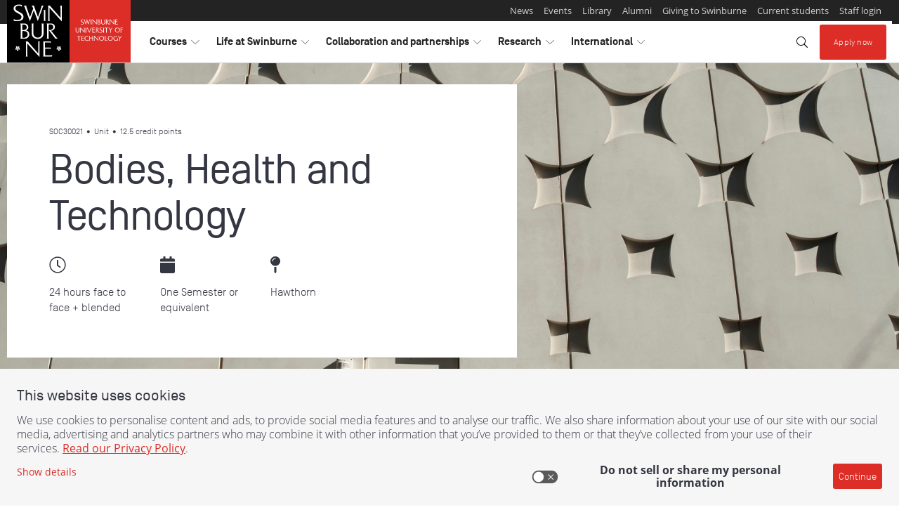

--- FILE ---
content_type: application/x-javascript
request_url: https://assets.adobedtm.com/launch-ENff3603b5bce848df8b05b43e547e1dd8.min.js
body_size: 239343
content:
// For license information, see `https://assets.adobedtm.com/launch-ENff3603b5bce848df8b05b43e547e1dd8.js`.
window._satellite=window._satellite||{},window._satellite.container={buildInfo:{minified:!0,buildDate:"2026-01-13T05:10:50Z",turbineBuildDate:"2024-08-22T17:32:44Z",turbineVersion:"28.0.0"},environment:{id:"ENff3603b5bce848df8b05b43e547e1dd8",stage:"production"},dataElements:{"Page Country":{modulePath:"core/src/lib/dataElements/javascriptVariable.js",settings:{path:"digitalData.page.pageInfo.contentCountry"}},"Page Name":{defaultValue:"",modulePath:"core/src/lib/dataElements/javascriptVariable.js",settings:{path:"digitalData.page.pageInfo.name"}},"Map | AW | Site Interaction to Conversion Label":{modulePath:"core/src/lib/dataElements/customCode.js",settings:{source:function(){var e=[],t="";e.push({siteInteraction:".*1800 633 560",accountID:"AW-796030413",conversionLabel:"PzOSCLmMwdkaEM3ryfsC"}),e.push({siteInteraction:".*edge@swinburne.edu.au.*",accountID:"AW-796030413",conversionLabel:"ojHfCM-ZwdkaEM3ryfsC"}),e.push({siteInteraction:"https://www.swinburne.edu.au/contact-us/email-your-question:enquire now",accountID:"AW-796030413",conversionLabel:"kDhsCPG3ipkbEM3ryfsC"}),e.push({siteInteraction:"https://www.swinburne.edu.au/swinburne-edge/course-enquiry-form.*:enquire now",accountID:"AW-796030413",conversionLabel:"kDhsCPG3ipkbEM3ryfsC"});var n=digitalData.latest.siteInteraction,a=n.linkLocation+":"+n.linkLabel,i=[];""!=t&&i.push(t);for(var r=0;r<e.length;r++){let t;if(t=new RegExp("^"+e[r].siteInteraction+"$","gm").exec(a),null!=t){if("do not track"==e[r].conversionLabel){i=[];break}i.push(e[r].accountID+"/"+e[r].conversionLabel)}}return i}}},"DL | Search | ATAR Score":{modulePath:"core/src/lib/dataElements/javascriptVariable.js",settings:{path:"digitalData.search.term"}},"Page | Page Type":{defaultValue:"",modulePath:"core/src/lib/dataElements/javascriptVariable.js",settings:{path:"digitalData.page.pageInfo.pageType"}},"Map | FB | PageURL Thank You to Custom Event":{modulePath:"core/src/lib/dataElements/customCode.js",settings:{source:function(){var e=[],t="";e.push({pageURL:".*/contact-us/schedule-one-on-one-appointment/thank-you.*",customEvent:"SUT_BAU_Leads",pixelID:"1569150509964354"}),e.push({pageURL:".*/courses/find-a-course/download-course-guide/thank-you.*",customEvent:"SUT_BAU_Leads",pixelID:"1569150509964354"}),e.push({pageURL:".*/contact-us/email-your-question/thank-you.*",customEvent:"SUT_BAU_Leads",pixelID:"1569150509964354"}),e.push({pageURL:"https://www.swinburne.edu.au/openday/register/thank-you.*",customEvent:"SUT_OpenDay_Registration",pixelID:"1569150509964354"}),e.push({pageURL:"(?!.*swinburne-edge).*/thank-you.*",customEvent:"SUT_Lead",pixelID:"1569150509964354"}),e.push({pageURL:"https://www.swinburne.edu.au/form/early-entry-apply/success",customEvent:"SUT_EEP_Application",pixelID:"1569150509964354"}),e.push({pageURL:"https://www.swinburne.edu.au/events/2025/09/day-in-the-life-of-stem-students/thank-you.html/",customEvent:"SUT_ImmersionDaysSept_Registration",pixelID:"1569150509964354"}),e.push({pageURL:"https://www.swinburne.edu.au/events/2025/10/day-in-the-life-of-creative-students/thank-you.html/",customEvent:"SUT_ImmersionDaysSept_Registration",pixelID:"1569150509964354"}),e.push({pageURL:"https://www.swinburne.edu.au/events/2025/10/day-in-the-life-of-health-sport-and-education-students/thank-you.html/",customEvent:"SUT_ImmersionDaysSept_Registration",pixelID:"1569150509964354"}),e.push({pageURL:".*/events/2025/11/semester-1-2026-study-expo-hawthorn/thank-you.html.*",customEvent:"SUT_NovStudyExpo_Registration",pixelID:"1569150509964354"}),e.push({pageURL:".*/events/2025/12/change-of-preference-expo/thank-you.*",customEvent:"SUT_COPExpo_Registration",pixelID:"1569150509964354"}),e.push({pageURL:".*/events/2026/01/study-expo-hawthorn-semester-1-intake/thank-you-for-registering.html/.*",customEvent:"SUT_JanStudyExpo_Registration",pixelID:"1569150509964354"});var n=_satellite.getVar("Page URL"),a=[];""!=t&&a.push(t);for(var i=0;i<e.length;i++){let t;if(t=new RegExp("^"+e[i].pageURL+"$","gm").exec(n),null!=t){if("do not track"==e[i].customEvent){a=[];break}a.push(e[i].pixelID+"+"+e[i].customEvent)}}return a}}},"Cookie - _fbp (facebook) As Object":{modulePath:"core/src/lib/dataElements/customCode.js",settings:{source:function(){return{"cookie-_fbp":_satellite.getVar("Cookie - _fbp (facebook)")}}}},"Map | FB | Site Interaction to Custom Event":{modulePath:"core/src/lib/dataElements/customCode.js",settings:{source:function(){var e=[],t="";e.push({siteInteraction:"page details:student one",customEvent:"SUT_Direct_Apply_CTA",pixelID:"1569150509964354"});var n=digitalData.latest.siteInteraction,a=n.linkLocation+":"+n.linkLabel,i=[];""!=t&&i.push(t);for(var r=0;r<e.length;r++){let t;if(t=new RegExp("^"+e[r].siteInteraction+"$","gm").exec(a),null!=t){if("do not track"==e[r].customEvent){i=[];break}i.push(e[r].pixelID+"+"+e[r].customEvent)}}return i}}},"T4 Internal Search | Best Bet":{defaultValue:"",forceLowerCase:!0,cleanText:!0,storageDuration:"pageview",modulePath:"core/src/lib/dataElements/customCode.js",settings:{source:function(){var e=[];return $("div.best-bet").each((function(t,n){$(n).find("h2").each((function(t,n){e.push($(n).text().trim())}))})),e.length>0&&e.join(",")}}},"Form Name - Attribute data-analytics-track-form":{defaultValue:"",modulePath:"core/src/lib/dataElements/customCode.js",settings:{source:function(){return $("#mkt-form").data("analytics-track-form")||""}}},"Page Live Chat":{defaultValue:"",modulePath:"core/src/lib/dataElements/javascriptVariable.js",settings:{path:"digitalData.page.attributes.liveChatSource"}},"Map | TT | Site Interaction to Custom Event":{modulePath:"core/src/lib/dataElements/customCode.js",settings:{source:function(){var e=[],t="";e.push({siteInteraction:"page list:submit an application | application portal",customEvent:"ClickButton",pixelID:"C5NKN05O3VNUQLVLF2M0"});var n=digitalData.latest.siteInteraction,a=n.linkLocation+":"+n.linkLabel,i=[];""!=t&&i.push(t);for(var r=0;r<e.length;r++){let t;if(t=new RegExp("^"+e[r].siteInteraction+"$","gm").exec(a),null!=t){if("do not track"==e[r].customEvent){i=[];break}i.push(e[r].pixelID+"+"+e[r].customEvent)}}return i}}},"Version Of Audience Manager":{defaultValue:"",modulePath:"core/src/lib/dataElements/javascriptVariable.js",settings:{path:"DIL.version"}},"Form | Stage":{defaultValue:"",forceLowerCase:!0,modulePath:"core/src/lib/dataElements/javascriptVariable.js",settings:{path:"digitalData.form.formInfo.stage"}},"Map | TT | eVar36 to Custom Event":{modulePath:"core/src/lib/dataElements/customCode.js",settings:{source:function(){var e=[],t="";e.push({evar36:".*arts.*",customEvent:"Arts - All Page Views",pixelID:"C5NKN05O3VNUQLVLF2M0"}),e.push({evar36:".*arts.*",customEvent:"Arts - All Page Views",pixelID:"CP6N9CBC77U0NLF0H4QG"}),e.push({evar36:".*aviation.*",customEvent:"Aviation - All Page Views",pixelID:"C5NKN05O3VNUQLVLF2M0"}),e.push({evar36:".*aviation.*",customEvent:"Aviation - All Page Views",pixelID:"CP6N9CBC77U0NLF0H4QG"}),e.push({evar36:".*architecture.*",customEvent:"Architecture - All Page Views",pixelID:"C5NKN05O3VNUQLVLF2M0"}),e.push({evar36:".*architecture.*",customEvent:"Architecture - All Page Views",pixelID:"CP6N9CBC77U0NLF0H4QG"}),e.push({evar36:".*business.*",customEvent:"Business - All Page Views",pixelID:"C5NKN05O3VNUQLVLF2M0"}),e.push({evar36:".*business.*",customEvent:"Business - All Page Views",pixelID:"CP6N9CBC77U0NLF0H4QG"}),e.push({evar36:".*design.*",customEvent:"Design - All Page Views",pixelID:"C5NKN05O3VNUQLVLF2M0"}),e.push({evar36:".*design.*",customEvent:"Design - All Page Views",pixelID:"CP6N9CBC77U0NLF0H4QG"}),e.push({evar36:".*education.*",customEvent:"Education - All Page Views",pixelID:"C5NKN05O3VNUQLVLF2M0"}),e.push({evar36:".*education.*",customEvent:"Education - All Page Views",pixelID:"CP6N9CBC77U0NLF0H4QG"}),e.push({evar36:".*engineering.*",customEvent:"Engineering - All Page Views",pixelID:"C5NKN05O3VNUQLVLF2M0"}),e.push({evar36:".*engineering.*",customEvent:"Engineering - All Page Views",pixelID:"CP6N9CBC77U0NLF0H4QG"}),e.push({evar36:".*film.*",customEvent:"Film & TV - All Page Views",pixelID:"C5NKN05O3VNUQLVLF2M0"}),e.push({evar36:".*film.*",customEvent:"Film & TV - All Page Views",pixelID:"CP6N9CBC77U0NLF0H4QG"}),e.push({evar36:".*games.*",customEvent:"Games & Animation - All Page Views",pixelID:"C5NKN05O3VNUQLVLF2M0"}),e.push({evar36:".*games.*",customEvent:"Games & Animation - All Page Views",pixelID:"CP6N9CBC77U0NLF0H4QG"}),e.push({evar36:".*health.*",customEvent:"Health - All Page Views",pixelID:"C5NKN05O3VNUQLVLF2M0"}),e.push({evar36:".*health.*",customEvent:"Health - All Page Views",pixelID:"CP6N9CBC77U0NLF0H4QG"}),e.push({evar36:".*information.*",customEvent:"IT - All Page Views",pixelID:"C5NKN05O3VNUQLVLF2M0"}),e.push({evar36:".*information.*",customEvent:"IT - All Page Views",pixelID:"CP6N9CBC77U0NLF0H4QG"}),e.push({evar36:".*law.*",customEvent:"Law - All Page Views",pixelID:"C5NKN05O3VNUQLVLF2M0"}),e.push({evar36:".*law.*",customEvent:"Law - All Page Views",pixelID:"CP6N9CBC77U0NLF0H4QG"}),e.push({evar36:".*media.*",customEvent:"Media & Comms - All Page Views",pixelID:"C5NKN05O3VNUQLVLF2M0"}),e.push({evar36:".*media.*",customEvent:"Media & Comms - All Page Views",pixelID:"CP6N9CBC77U0NLF0H4QG"}),e.push({evar36:".*nursing.*",customEvent:"Nursing - All Page Views",pixelID:"C5NKN05O3VNUQLVLF2M0"}),e.push({evar36:".*nursing.*",customEvent:"Nursing - All Page Views",pixelID:"CP6N9CBC77U0NLF0H4QG"}),e.push({evar36:".*psychology.*",customEvent:"Psychology - All Page Views",pixelID:"C5NKN05O3VNUQLVLF2M0"}),e.push({evar36:".*psychology.*",customEvent:"Psychology - All Page Views",pixelID:"CP6N9CBC77U0NLF0H4QG"}),e.push({evar36:"science",customEvent:"Science - All Page Views",pixelID:"C5NKN05O3VNUQLVLF2M0"}),e.push({evar36:"science",customEvent:"Science - All Page Views",pixelID:"CP6N9CBC77U0NLF0H4QG"});var n=_satellite.getVar("Course | Study Area");"discipline"==_satellite.getVar("Page | Page Type")&&(n=digitalData.page.pageInfo.studyArea);var a=[];""!=t&&a.push(t);for(var i=0;i<e.length;i++){let t;if(t=new RegExp("^"+e[i].evar36+"$","gm").exec(n),null!=t){if("do not track"==e[i].customEvent){a=[];break}a.push(e[i].pixelID+"+"+e[i].customEvent)}}return a}}},"ATAR Value":{defaultValue:"",modulePath:"core/src/lib/dataElements/domAttribute.js",settings:{elementProperty:"value",elementSelector:'#query-form input[name="atar"]'}},"Notification Content":{forceLowerCase:!0,modulePath:"core/src/lib/dataElements/javascriptVariable.js",settings:{path:"digitalData.notification.content"}},"Map | AW | Non Site Interaction to Conversion Label":{modulePath:"core/src/lib/dataElements/customCode.js",settings:{source:function(){var e=[],t="";e.push({nonSiteInteraction:"xxx:xxx",accountID:"AW-xxxxxxxxx",conversionLabel:"mMaBCPjj88QZEPPy2c0D"});var n=digitalData.latest.nonSiteInteraction,a=n.linkDescription+":"+n.linkLabel,i=[];""!=t&&i.push(t);for(var r=0;r<e.length;r++){let t;if(t=new RegExp("^"+e[r].nonSiteInteraction+"$","gm").exec(a),null!=t){if("do not track"==e[r].conversionLabel){i=[];break}i.push(e[r].accountID+"/"+e[r].conversionLabel)}}return i}}},"T4 Internal Search | Pagination":{defaultValue:"",forceLowerCase:!0,cleanText:!0,storageDuration:"pageview",modulePath:"core/src/lib/dataElements/domAttribute.js",settings:{elementProperty:"text",elementSelector:"div.pagination__navigation a.active"}},"Page Referrer URL":{modulePath:"core/src/lib/dataElements/javascriptVariable.js",settings:{path:"digitalData.page.pageInfo.referringUrl"}},"Course | ATAR Entry Score":{defaultValue:"",forceLowerCase:!0,modulePath:"core/src/lib/dataElements/javascriptVariable.js",settings:{path:"digitalData.course.courseInfo.atarEntryScore"}},"Event20 Cookie":{defaultValue:"",modulePath:"core/src/lib/dataElements/cookie.js",settings:{name:"aam_test_cookie_destination_event20"}},"Map | TT | PageURL to Custom Event":{modulePath:"core/src/lib/dataElements/customCode.js",settings:{source:function(){var e=[],t="Pageview",n="Pageview";e.push({pageURL:".*/find-a-course/.*",customEvent:"ViewContent",pixelID:"C5NKN05O3VNUQLVLF2M0"}),e.push({pageURL:".*/course/.*",customEvent:"ViewContent",pixelID:"C5NKN05O3VNUQLVLF2M0"}),e.push({pageURL:"https://www.swinburne.edu.au/contact-us/schedule-one-on-one-appointment/",customEvent:"ViewContent",pixelID:"C5NKN05O3VNUQLVLF2M0"}),e.push({pageURL:"https://www.swinburne.edu.au/courses/find-a-course/download-course-guide/",customEvent:"ViewContent",pixelID:"C5NKN05O3VNUQLVLF2M0"}),e.push({pageURL:"https://www.swinburne.edu.au/contact-us/email-your-question/",customEvent:"ViewContent",pixelID:"C5NKN05O3VNUQLVLF2M0"}),e.push({pageURL:"https://www.swinburne.edu.au/courses/applying/application-portal/",customEvent:"ViewContent",pixelID:"C5NKN05O3VNUQLVLF2M0"}),e.push({pageURL:"https://www.swinburne.edu.au/courses/intakes/direct-one-on-one/",customEvent:"ViewContent",pixelID:"C5NKN05O3VNUQLVLF2M0"}),e.push({pageURL:"https://www.swinburne.edu.au/courses/intakes/semester-1/",customEvent:"ViewContent",pixelID:"C5NKN05O3VNUQLVLF2M0"}),e.push({pageURL:"https://www.swinburne.edu.au/courses/",customEvent:"ViewContent",pixelID:"C5NKN05O3VNUQLVLF2M0"}),e.push({pageURL:"https://www.swinburne.edu.au/life-at-swinburne/",customEvent:"ViewContent",pixelID:"C5NKN05O3VNUQLVLF2M0"}),e.push({pageURL:"https://www.swinburne.edu.au/life-at-swinburne/why-choose-swinburne/",customEvent:"ViewContent",pixelID:"C5NKN05O3VNUQLVLF2M0"}),e.push({pageURL:"https://www.swinburne.edu.au/courses/applying/how-to-apply-local/",customEvent:"ViewContent",pixelID:"C5NKN05O3VNUQLVLF2M0"}),e.push({pageURL:"https://www.swinburne.edu.au/courses/applying/",customEvent:"ViewContent",pixelID:"C5NKN05O3VNUQLVLF2M0"}),e.push({pageURL:"https://www.swinburne.edu.au/study/options/pathways-to-further-study/pathway-planner/",customEvent:"ViewContent",pixelID:"C5NKN05O3VNUQLVLF2M0"}),e.push({pageURL:"https://www.swinburne.edu.au/openday/",customEvent:"ViewContent",pixelID:"C5NKN05O3VNUQLVLF2M0"}),e.push({pageURL:".*/course/undergraduate/.*",customEvent:"ViewContent",pixelID:"CP6N9CBC77U0NLF0H4QG"}),e.push({pageURL:"https://www.swinburne.edu.au/atar-calculator/",customEvent:"ViewContent",pixelID:"CP6N9CBC77U0NLF0H4QG"}),e.push({pageURL:"https://www.swinburne.edu.au/courses/planning-your-future/entry-into-university-from-vce/year-11-12-students/",customEvent:"ViewContent",pixelID:"CP6N9CBC77U0NLF0H4QG"}),e.push({pageURL:"https://www.swinburne.edu.au/change-of-preference/",customEvent:"ViewContent",pixelID:"CP6N9CBC77U0NLF0H4QG"}),e.push({pageURL:"https://www.swinburne.edu.au/change-of-preference/vtac-one-on-one/",customEvent:"ViewContent",pixelID:"CP6N9CBC77U0NLF0H4QG"}),e.push({pageURL:"https://www.swinburne.edu.au/contact-us/schedule-one-on-one-appointment/",customEvent:"ViewContent",pixelID:"CP6N9CBC77U0NLF0H4QG"}),e.push({pageURL:"https://www.swinburne.edu.au/contact-us/email-your-question/",customEvent:"ViewContent",pixelID:"CP6N9CBC77U0NLF0H4QG"}),e.push({pageURL:"https://www.swinburne.edu.au/courses/find-a-course/download-course-guide/",customEvent:"ViewContent",pixelID:"CP6N9CBC77U0NLF0H4QG"}),e.push({pageURL:".*/course/tafe/.*",customEvent:"ViewContent",pixelID:"CP6N9CBC77U0NLF0H4QG"}),e.push({pageURL:"https://www.swinburne.edu.au/courses/find-a-course/",customEvent:"ViewContent",pixelID:"CP6N9CBC77U0NLF0H4QG"}),e.push({pageURL:"https://www.swinburne.edu.au/courses/",customEvent:"ViewContent",pixelID:"CP6N9CBC77U0NLF0H4QG"}),e.push({pageURL:"https://www.swinburne.edu.au/study/options/scholarships/",customEvent:"ViewContent",pixelID:"CP6N9CBC77U0NLF0H4QG"}),e.push({pageURL:"https://www.swinburne.edu.au/life-at-swinburne/",customEvent:"ViewContent",pixelID:"CP6N9CBC77U0NLF0H4QG"}),e.push({pageURL:"https://www.swinburne.edu.au/life-at-swinburne/why-choose-swinburne/",customEvent:"ViewContent",pixelID:"CP6N9CBC77U0NLF0H4QG"}),e.push({pageURL:"https://www.swinburne.edu.au/courses/applying/",customEvent:"ViewContent",pixelID:"CP6N9CBC77U0NLF0H4QG"}),e.push({pageURL:"https://www.swinburne.edu.au/courses/applying/how-to-apply-local/",customEvent:"ViewContent",pixelID:"CP6N9CBC77U0NLF0H4QG"}),e.push({pageURL:"https://www.swinburne.edu.au/courses/planning-your-future/early-entry-program/",customEvent:"ViewContent",pixelID:"CP6N9CBC77U0NLF0H4QG"}),e.push({pageURL:"https://www.swinburne.edu.au/openday/",customEvent:"ViewContent",pixelID:"CP6N9CBC77U0NLF0H4QG"}),e.push({pageURL:"https://www.swinburne.edu.au/study/options/pathways-to-further-study/pathway-planner/",customEvent:"ViewContent",pixelID:"CP6N9CBC77U0NLF0H4QG"}),e.push({pageURL:"https://www.swinburne.edu.au/collaboration-partnerships/school-programs/workshop-events/immersion-days/",customEvent:"ViewContent",pixelID:"CP6N9CBC77U0NLF0H4QG"}),e.push({pageURL:"https://www.swinburne.edu.au/preference-swinburne/",customEvent:"ViewContent",pixelID:"CP6N9CBC77U0NLF0H4QG"}),e.push({pageURL:"https://www.swinburne.edu.au/preference-swinburne/",customEvent:"Timely Page View",pixelID:"CP6N9CBC77U0NLF0H4QG"});var a=_satellite.getVar("Page URL"),i=[];""!=t&&i.push(t+"C5NKN05O3VNUQLVLF2M0"),""!=n&&i.push(n+"CP6N9CBC77U0NLF0H4QG");for(var r=0;r<e.length;r++){let t;if(t=new RegExp("^"+e[r].pageURL+"$","gm").exec(a),null!=t){if("do not track"==e[r].customEvent){i=[];break}i.push(e[r].pixelID+"+"+e[r].customEvent)}}return i}}},"DXID Already Synced":{defaultValue:"",modulePath:"core/src/lib/dataElements/customCode.js",settings:{source:function(){return JSON.parse(localStorage.getItem("dxid")).syncedWithECID}}},"AT Property":{defaultValue:"",modulePath:"core/src/lib/dataElements/customCode.js",settings:{source:function(){var e;switch(location.host.split(".")[0]){case"www":case"swintopia":e="0caebf8f-cd0d-c65c-3b38-2b3c8c1b9d6f";break;default:e="769b03e8-cd23-e90c-7669-038ca1d23e4d"}return e}}},"Notification Message":{forceLowerCase:!0,modulePath:"core/src/lib/dataElements/javascriptVariable.js",settings:{path:"digitalData.notification.message"}},"Cookie Domain":{defaultValue:"",modulePath:"core/src/lib/dataElements/customCode.js",settings:{source:function(){function e(e){if(null!=e.match(/\.(.{2,3})\.(.{2})$/)){if(3==(n=e.split(".")).length)var t=e;n.length>3&&(t=n.slice(-3).join("."))}else if(null!=e.match(/\.(.{3})$/)){var n;2==(n=e.split(".")).length&&(t=e),n.length>2&&(t=n.slice(-2).join("."))}else t=e;return t}return e(document.location.hostname)}}},"T4 Internal Search | Residency":{defaultValue:"",storageDuration:"pageview",modulePath:"core/src/lib/dataElements/customCode.js",settings:{source:function(){return window.location.search.indexOf("f.Residency")>-1&&unescape(window.location.search).replace(/.*f\.Residency\|\d=([^&]*)($|&).*/,"$1")}}},"C1 Query Parameter":{defaultValue:"",modulePath:"core/src/lib/dataElements/queryStringParameter.js",settings:{name:"c1",caseInsensitive:!0}},"Page | Page Path - Split into Array":{modulePath:"core/src/lib/dataElements/customCode.js",settings:{source:function(){var e="";return void 0!==digitalData.page.pageInfo.pagePath?e=digitalData.page.pageInfo.pagePath.split("/"):void 0!==digitalData.page.pageInfo.destinationUrl&&(e=digitalData.page.pageInfo.destinationUrl.split("/")),e}}},"Digital Data - Form Name":{defaultValue:"",modulePath:"core/src/lib/dataElements/javascriptVariable.js",settings:{path:"digitalData.form.formInfo.name"}},"Map | FL | PageURL Thank You to Conversion Event":{modulePath:"core/src/lib/dataElements/customCode.js",settings:{source:function(){var e=[],t="";e.push({pageURL:"https://www.swinburne.edu.au/courses/find-a-course/download-course-guide/thank-you.*",customConversion:"DC-9289710/bau25/sutba00c+unique"}),e.push({pageURL:"https://www.swinburne.edu.au/contact-us/email-your-question/thank-you.*",customConversion:"DC-9289710/bau25/sutba00a+unique"}),e.push({pageURL:"https://www.swinburne.edu.au/courses/intakes/direct-one-on-one/thank-you.*",customConversion:"DC-9289710/dir25/sutdi004+unique"}),e.push({pageURL:"https://www.swinburne.edu.au/courses/intakes/mid-year/midyear-swinburne-study-expo/thank-you.*",customConversion:"DC-9289710/mid25/sutmi000+unique"}),e.push({pageURL:"https://www.swinburne.edu.au/openday/register/thank-you.*",customConversion:"DC-9289710/od25/sutop000+unique"}),e.push({pageURL:"https://www.swinburne.edu.au/change-of-preference/vtac-one-on-one/thank-you.*",customConversion:"DC-9289710/vtac25/sutvt00+unique"}),e.push({pageURL:"https://www.swinburne.edu.au/contact-us/schedule-one-on-one-appointment/thank-you.*",customConversion:"DC-9289710/bau25/sutba00b+unique"}),e.push({pageURL:".*/events/2025/12/change-of-preference-expo/thank-you.*",customConversion:"DC-9289710/cop25/sutco000+unique"}),e.push({pageURL:".*/events/2026/01/study-expo-hawthorn-semester-1-intake/thank-you-for-registering.html/.*",customConversion:"DC-9289710/dir25/sutdi002+unique"});var n=_satellite.getVar("Page URL"),a=[];""!=t&&a.push(t);for(var i=0;i<e.length;i++){let t;if(t=new RegExp("^"+e[i].pageURL+"$","gm").exec(n),null!=t){if("do not track"==e[i].customConversion){a=[];break}a.push(e[i].customConversion)}}return a}}},"Map | FL | PageURL to Conversion Event":{modulePath:"core/src/lib/dataElements/customCode.js",settings:{source:function(){var e=[],t="";e.push({pageURL:"https://www.swinburne.edu.au/change-of-preference/vtac-one-on-one/",customConversion:"DC-9289710/vtac25/sutvt0+unique"}),e.push({pageURL:"https://www.swinburne.edu.au/podcasts/what-i-wish-i-knew/",customConversion:"DC-9289710/tim25/sutti001+unique"}),e.push({pageURL:"https://www.swinburne.edu.au/courses/intakes/semester-1/",customConversion:"DC-9289710/dir25/sutdi0+unique"}),e.push({pageURL:"https://www.swinburne.edu.au/openday/",customConversion:"DC-9289710/od25/sutop00+unique"}),e.push({pageURL:"https://www.swinburne.edu.au/atar-calculator/",customConversion:"DC-9289710/bau25/sutba006+unique"}),e.push({pageURL:"https://www.swinburne.edu.au/",customConversion:"DC-9289710/bau25/sutba0+unique"}),e.push({pageURL:"https://www.swinburne.edu.au/change-of-preference/",customConversion:"DC-9289710/cop25/sutco0+unique"}),e.push({pageURL:"https://www.swinburne.edu.au/courses/intakes/mid-year/",customConversion:"DC-9289710/mid25/sutmi0+unique"}),e.push({pageURL:"https://www.swinburne.edu.au/courses/intakes/direct-one-on-one/",customConversion:"DC-9289710/dir25/sutdi003+unique"}),e.push({pageURL:"https://www.swinburne.edu.au/courses/applying/application-portal/",customConversion:"DC-9289710/bau25/sutba005+unique"}),e.push({pageURL:"https://www.swinburne.edu.au/courses/planning-your-future/entry-into-university-from-vce/year-11-12-students/",customConversion:"DC-9289710/tim25/sutti0+unique"}),e.push({pageURL:"https://www.swinburne.edu.au/courses/find-a-course/",customConversion:"DC-9289710/bau25/sutba00+unique"}),e.push({pageURL:"https://www.swinburne.edu.au/courses/",customConversion:"DC-9289710/bau25/sutba00+unique"}),e.push({pageURL:"https://www.swinburne.edu.au/courses/planning-your-future/entry-into-university-from-vce/year-11-12-students/",customConversion:"DC-9289710/bau25/sutba008+unique"}),e.push({pageURL:"https://www.swinburne.edu.au/study/options/pathways-to-further-study/pathway-planner/",customConversion:"DC-9289710/bau25/sutba007+unique"}),e.push({pageURL:"https://www.swinburne.edu.au/courses/applying/",customConversion:"DC-9289710/bau25/sutba004+unique"}),e.push({pageURL:"https://www.swinburne.edu.au/courses/planning-your-future/vocational-education-tafe/",customConversion:"DC-9289710/vet25/sutve0+unique"}),e.push({pageURL:"https://www.swinburne.edu.au/courses/intakes/mid-year/midyear-swinburne-study-expo/",customConversion:"DC-9289710/mid25/sutmi00+unique"}),e.push({pageURL:"https://www.swinburne.edu.au/openday/planner/",customConversion:"DC-9289710/od25/sutop0+unique"}),e.push({pageURL:".*/course/tafe.*",customConversion:"DC-9289710/bau25/sutba003+unique"}),e.push({pageURL:".*/course/undergraduate.*",customConversion:"DC-9289710/bau25/sutba001+unique"}),e.push({pageURL:".*/course/postgraduate.*",customConversion:"DC-9289710/bau25/sutba002+unique"}),e.push({pageURL:"https://www.swinburne.edu.au/courses/find-a-course/arts-humanities-social-sciences",customConversion:"DC-9289710/bau25/sutba000+unique"}),e.push({pageURL:"https://www.swinburne.edu.au/courses/find-a-course/aviation",customConversion:"DC-9289710/bau25/sutba000+unique"}),e.push({pageURL:"https://www.swinburne.edu.au/courses/find-a-course/built-environment-architecture",customConversion:"DC-9289710/bau25/sutba000+unique"}),e.push({pageURL:"https://www.swinburne.edu.au/courses/find-a-course/business",customConversion:"DC-9289710/bau25/sutba000+unique"}),e.push({pageURL:"https://www.swinburne.edu.au/courses/find-a-course/design",customConversion:"DC-9289710/bau25/sutba000+unique"}),e.push({pageURL:"https://www.swinburne.edu.au/courses/find-a-course/education",customConversion:"DC-9289710/bau25/sutba000+unique"}),e.push({pageURL:"https://www.swinburne.edu.au/courses/find-a-course/engineering",customConversion:"DC-9289710/bau25/sutba000+unique"}),e.push({pageURL:"https://www.swinburne.edu.au/courses/find-a-course/film-television",customConversion:"DC-9289710/bau25/sutba000+unique"}),e.push({pageURL:"https://www.swinburne.edu.au/courses/find-a-course/games-animation",customConversion:"DC-9289710/bau25/sutba000+unique"}),e.push({pageURL:"https://www.swinburne.edu.au/courses/find-a-course/health",customConversion:"DC-9289710/bau25/sutba000+unique"}),e.push({pageURL:"https://www.swinburne.edu.au/courses/find-a-course/information-technology",customConversion:"DC-9289710/bau25/sutba000+unique"}),e.push({pageURL:"https://www.swinburne.edu.au/courses/find-a-course/law",customConversion:"DC-9289710/bau25/sutba000+unique"}),e.push({pageURL:"https://www.swinburne.edu.au/courses/find-a-course/media-communication",customConversion:"DC-9289710/bau25/sutba000+unique"}),e.push({pageURL:"https://www.swinburne.edu.au/courses/find-a-course/nursing",customConversion:"DC-9289710/bau25/sutba000+unique"}),e.push({pageURL:"https://www.swinburne.edu.au/courses/find-a-course/psychology",customConversion:"DC-9289710/bau25/sutba000+unique"}),e.push({pageURL:"https://www.swinburne.edu.au/courses/find-a-course/science",customConversion:"DC-9289710/bau25/sutba000+unique"});var n=_satellite.getVar("Page URL"),a=[];""!=t&&a.push(t);for(var i=0;i<e.length;i++){let t;if(t=new RegExp("^"+e[i].pageURL+"$","gm").exec(n),null!=t){if("do not track"==e[i].customConversion){a=[];break}a.push(e[i].customConversion)}}return a}}},"Unit | Name":{defaultValue:"",modulePath:"core/src/lib/dataElements/javascriptVariable.js",settings:{path:"digitalData.unit.unitInfo.name"}},"data layer - video provider":{defaultValue:"",modulePath:"core/src/lib/dataElements/javascriptVariable.js",settings:{path:"digitalData.video.provider"}},"DXID Identifier Exists":{defaultValue:"",modulePath:"core/src/lib/dataElements/customCode.js",settings:{source:function(){var e=JSON.parse(localStorage.getItem("dxid"));return void 0!==e.identifier&&""!==e.identifier}}},"Cookie - _ttp (tiktok)":{modulePath:"core/src/lib/dataElements/cookie.js",settings:{name:"_ttp"}},"T4 Internal Search | From":{defaultValue:"",modulePath:"core/src/lib/dataElements/queryStringParameter.js",settings:{name:"from",caseInsensitive:!0}},"digitalData Event Array Length":{defaultValue:"",modulePath:"core/src/lib/dataElements/javascriptVariable.js",settings:{path:"digitalData.event.length"}},"dl event: data":{defaultValue:"",modulePath:"core/src/lib/dataElements/customCode.js",settings:{source:function(){try{return digitalData.event[digitalData.event.length-1].data}catch(e){}}}},"Page Language":{defaultValue:"",modulePath:"core/src/lib/dataElements/javascriptVariable.js",settings:{path:"digitalData.page.pageInfo.contentLanguage"}},"Search - searchType":{defaultValue:"",forceLowerCase:!0,modulePath:"core/src/lib/dataElements/javascriptVariable.js",settings:{path:"digitalData.search.searchType"}},"internal campaign ID - href in page":{defaultValue:"",modulePath:"core/src/lib/dataElements/customCode.js",settings:{source:function(){function e(e,t){var n=new RegExp("[?&]"+e+"=([^&#]*)").exec(t);return null==n?null:decodeURI(n[1])||0}var t=$('a[href*="siid="]'),n=[];return $(t).each((function(t,a){(a=e("siid",$(this).attr("href"))).length>0&&n.push(a)})),n.join(",")}}},"T4 Internal Search | Query Parameter":{defaultValue:"",modulePath:"core/src/lib/dataElements/queryStringParameter.js",settings:{name:"query",caseInsensitive:!0}},"data layer - form name":{defaultValue:"",modulePath:"core/src/lib/dataElements/javascriptVariable.js",settings:{path:"digitalData.form.formInfo.name"}},"Map | AW | PageURL to Conversion Label":{modulePath:"core/src/lib/dataElements/customCode.js",settings:{source:function(){var e=[],t="";e.push({pageURL:".*/podcasts/what-i-wish-i-knew",accountID:"AW-968259955",conversionLabel:"Duf7CMn45cQZEPPy2c0D"}),e.push({pageURL:".*/collaboration-partnerships/school-programs/workshop-events/immersion-days/",accountID:"AW-968259955",conversionLabel:"dPjdCMDA68QZEPPy2c0D"}),e.push({pageURL:".*/atar-calculator/",accountID:"AW-968259955",conversionLabel:"nuZ3CIHk88QZEPPy2c0D"}),e.push({pageURL:".*/courses/planning-your-future/entry-into-university-from-vce/year-11-12-students/",accountID:"AW-968259955",conversionLabel:"CQ3zCP7j88QZEPPy2c0D"});var n=_satellite.getVar("Page URL"),a=[];""!=t&&a.push(t);for(var i=0;i<e.length;i++){let t;if(t=new RegExp("^"+e[i].pageURL+"$","gm").exec(n),null!=t){if("do not track"==e[i].conversionLabel){a=[];break}a.push(e[i].accountID+"/"+e[i].conversionLabel)}}return a}}},"Search - searchMethod":{defaultValue:"",forceLowerCase:!0,modulePath:"core/src/lib/dataElements/javascriptVariable.js",settings:{path:"digitalData.search.searchMethod"}},"Query Param - EMID":{defaultValue:"",modulePath:"core/src/lib/dataElements/queryStringParameter.js",settings:{name:"emid",caseInsensitive:!0}},"Course | Study Mode":{defaultValue:"",forceLowerCase:!0,modulePath:"core/src/lib/dataElements/javascriptVariable.js",settings:{path:"digitalData.course.courseInfo.studyMode"}},"form data - generic":{defaultValue:"",modulePath:"core/src/lib/dataElements/customCode.js",settings:{source:function(){return digitalData.lib.addAnalyticsData("formData",{mkt_residency_international:{key:"int",boolean:!0},mkt_countryOfResidence:{key:"ctry"},mkt_areaOfInterest:{key:"areaint"},mkt_disciplineselect:{key:"areaint"},mkt_course_fromtext_international:{key:"crsint"},mkt_courseOfInterest:{key:"crsint"},course_code:{key:"crsint"},mkt_course_of_interest:{key:"crsint"},mkt_areaOfStudy:{key:"areastudy"},mkt_highestQualification:{key:"highqual"},mkt_bestDescribes:{key:"descyou"},mkt_tag_general_hq:{key:"highqual"},mkt_tag_general_bd:{key:"descyou"},mkt_shortcourses:{key:"scflag"}})}}},"Version Of Target":{defaultValue:"",modulePath:"core/src/lib/dataElements/customCode.js",settings:{source:function(){return void 0!==adobe.target?adobe.target.VERSION:"no target library"}}},"Map | FL | Non Site Interaction to Conversion Event":{modulePath:"core/src/lib/dataElements/customCode.js",settings:{source:function(){var e=[],t="";e.push({nonSiteInteraction:"vtac_exit_click:vtac",customConversion:"DC-9289710/bau25/sutba00d+unique"});var n=digitalData.latest.nonSiteInteraction,a=n.linkDescription+":"+n.linkLabel,i=[];""!=t&&i.push(t);for(var r=0;r<e.length;r++){let t;if(t=new RegExp("^"+e[r].nonSiteInteraction+"$","gm").exec(a),null!=t){if("do not track"==e[r].customConversion){i=[];break}i.push(e[r].customConversion)}}return i}}},"AEM Form - Complete - Form Data":{defaultValue:"",modulePath:"core/src/lib/dataElements/javascriptVariable.js",settings:{path:"digitalData.form.formInfo.data"}},"Tool Student type":{defaultValue:"",modulePath:"core/src/lib/dataElements/javascriptVariable.js",settings:{path:"digitalData.toolInfo.studentType"}},"Ad Cloud Event Label":{defaultValue:"",modulePath:"core/src/lib/dataElements/customCode.js",settings:{source:function(){var e="";return null!=document.location.pathname.match(/\/infoevening\/events\/advice-month\/thank-you\//)&&(e="advice_month_rego"),null!=document.location.pathname.match(/\/infoevening\/events\/postgrad\/thank-you\//)&&(e="info_evening_pg_rego"),null!=document.location.pathname.match(/\/infoevening\/events\/hawthorn\/thank-you\//)&&(e="info_evening_haw_rego"),e}}},"identityMap.dxid":{modulePath:"adobe-alloy/dist/lib/dataElements/identityMap/index.js",settings:{dxid:[{id:"%DXID%",primary:!1,authenticatedState:"authenticated"}]}},"data layer - locator location":{defaultValue:"",modulePath:"core/src/lib/dataElements/javascriptVariable.js",settings:{path:"digitalData.locator.location"}},"Tool Refinement Field- Courses":{defaultValue:"",modulePath:"core/src/lib/dataElements/javascriptVariable.js",settings:{path:"digitalData.toolInfo.refinementField.courses"}},"Unit | Location":{defaultValue:"",
modulePath:"core/src/lib/dataElements/javascriptVariable.js",settings:{path:"digitalData.unit.unitInfo.location"}},"digitalData Object":{modulePath:"core/src/lib/dataElements/javascriptVariable.js",settings:{path:"digitalData"}},"Search - term":{defaultValue:"",forceLowerCase:!0,modulePath:"core/src/lib/dataElements/javascriptVariable.js",settings:{path:"digitalData.search.term"}},"Unit | Type":{defaultValue:"",modulePath:"core/src/lib/dataElements/javascriptVariable.js",settings:{path:"digitalData.unit.unitInfo.type"}},DXID:{defaultValue:"",modulePath:"core/src/lib/dataElements/customCode.js",settings:{source:function(){var e=JSON.parse(localStorage.getItem("dxid"));return e.dxid.indexOf("-")>-1?e.dxid:""}}},"Version Of Analytics":{defaultValue:"",modulePath:"core/src/lib/dataElements/javascriptVariable.js",settings:{path:"s.version"}},"Tool Name":{modulePath:"core/src/lib/dataElements/javascriptVariable.js",settings:{path:"digitalData.toolInfo.name"}},getPreviousPageName:{modulePath:"common-web-sdk-plugins/src/lib/dataElements/getpreviousvalue.js",settings:{cookieName:"gpv_pagename",variableToCheck:"%getPageName%"}},"Open Day Session":{defaultValue:"",modulePath:"core/src/lib/dataElements/customCode.js",settings:{source:function(){var e=$(this).attr("data-session-id");return $("#planner-session-"+e+" .card-heading:first").text().trim()}}},"Map | TT | PageURL Thank You to Custom Event":{modulePath:"core/src/lib/dataElements/customCode.js",settings:{source:function(){var e=[],t="Pageview",n="Pageview";e.push({pageURL:"https://www.swinburne.edu.au/openday/register/thank-you.*",customEvent:"CompleteRegistration",pixelID:"CP6N9CBC77U0NLF0H4QG"}),e.push({pageURL:"https://www.swinburne.edu.au/form/early-entry-apply/success",customEvent:"EEP Application Form Submit",pixelID:"CP6N9CBC77U0NLF0H4QG"}),e.push({pageURL:"https://www.swinburne.edu.au/events/2025/09/day-in-the-life-of-stem-students/thank-you.html/",customEvent:"Immersion Day September Registration",pixelID:"CP6N9CBC77U0NLF0H4QG"}),e.push({pageURL:"https://www.swinburne.edu.au/events/2025/10/day-in-the-life-of-creative-students/thank-you.html/",customEvent:"Immersion Day September Registration",pixelID:"CP6N9CBC77U0NLF0H4QG"}),e.push({pageURL:"https://www.swinburne.edu.au/events/2025/10/day-in-the-life-of-health-sport-and-education-students/thank-you.html/",customEvent:"Immersion Day September Registration",pixelID:"CP6N9CBC77U0NLF0H4QG"}),e.push({pageURL:"https://www.swinburne.edu.au/contact-us/schedule-one-on-one-appointment/thank-you/",customEvent:"Lead",pixelID:"CP6N9CBC77U0NLF0H4QG"}),e.push({pageURL:"https://www.swinburne.edu.au/contact-us/email-your-question/thank-you/",customEvent:"Lead",pixelID:"CP6N9CBC77U0NLF0H4QG"}),e.push({pageURL:"https://www.swinburne.edu.au/courses/find-a-course/download-course-guide/thank-you/",customEvent:"Lead",pixelID:"CP6N9CBC77U0NLF0H4QG"}),e.push({pageURL:".*/events/2025/12/change-of-preference-expo/thank-you.*",customEvent:"COP Expo Registration",pixelID:"CP6N9CBC77U0NLF0H4QG"}),e.push({pageURL:".*/events/2025/11/semester-1-2026-study-expo-hawthorn/thank-you.html.*",customEvent:"Nov Study Expo Registration",pixelID:"C5NKN05O3VNUQLVLF2M0"}),e.push({pageURL:".*/events/2026/01/study-expo-hawthorn-semester-1-intake/thank-you-for-registering.html/.*",customEvent:"Jan Study Expo Registration",pixelID:"C5NKN05O3VNUQLVLF2M0"}),e.push({pageURL:"https://www.swinburne.edu.au/contact-us/schedule-one-on-one-appointment/thank-you/",customEvent:"Lead",pixelID:"C5NKN05O3VNUQLVLF2M0"}),e.push({pageURL:"https://www.swinburne.edu.au/contact-us/email-your-question/thank-you/",customEvent:"Lead",pixelID:"C5NKN05O3VNUQLVLF2M0"}),e.push({pageURL:"https://www.swinburne.edu.au/courses/find-a-course/download-course-guide/thank-you/",customEvent:"Lead",pixelID:"C5NKN05O3VNUQLVLF2M0"});var a=_satellite.getVar("Page URL"),i=[];""!=t&&i.push(t+"C5NKN05O3VNUQLVLF2M0"),""!=n&&i.push(n+"CP6N9CBC77U0NLF0H4QG");for(var r=0;r<e.length;r++){let t;if(t=new RegExp("^"+e[r].pageURL+"$","gm").exec(a),null!=t){if("do not track"==e[r].customEvent){i=[];break}i.push(e[r].pixelID+"+"+e[r].customEvent)}}return i}}},Referrer:{defaultValue:"",modulePath:"core/src/lib/dataElements/pageInfo.js",settings:{attribute:"referrer"}},"Report Suite ID":{defaultValue:"",modulePath:"core/src/lib/dataElements/customCode.js",settings:{source:function(){function e(){for(var e=t.split(","),n=0;n<e.length;n++)if(window.location.host==e[n])return!0;return!1}var t="www.swinburne.edu.au,swinburne.edu.au,swinburne.custhelp.com,students.swin.edu.au,search.swinburne.edu.au,student-swinburne.studylink.com,pathwayplanner.swinburne.edu.au,virtualtour.swinburne.edu.au,splusweb.swin.edu.au",n="swinburne-dev";return e()&&(n="swinburne-prod"),null!=document.location.href.match(/www\.swinburne\.edu\.au\/te1234st/)&&(n="swinburne-dev"),null!=document.location.href.match(/www\.swinburne\.edu\.au\/pl1234nner\/plan789day/)&&(n="swinburne-dev"),_satellite.logger.log("s_account: "+n),"y"==_satellite.getVar("Launch Switch - Temporary DTM to Launch Migration")&&(n="swinburne-dev"),"production"!=_satellite.environment.stage&&(n="swinburne-dev"),n}}},linkInternalFilters:{defaultValue:"",modulePath:"core/src/lib/dataElements/javascriptVariable.js",settings:{path:"document.location.hostname"}},"Course | Name":{defaultValue:"",forceLowerCase:!0,modulePath:"core/src/lib/dataElements/javascriptVariable.js",settings:{path:"digitalData.course.courseInfo.name"}},"Map | FB | eVar36 to Custom Event":{modulePath:"core/src/lib/dataElements/customCode.js",settings:{source:function(){var e=[],t="";e.push({evar36:".*arts.*",customEvent:"SUT_Arts_All_Page_Views",pixelID:"1569150509964354"}),e.push({evar36:".*aviation.*",customEvent:"SUT_Aviation_All_Page_Views",pixelID:"1569150509964354"}),e.push({evar36:".*architecture.*",customEvent:"SUT_Architecture_All_Page_Views",pixelID:"1569150509964354"}),e.push({evar36:".*business.*",customEvent:"SUT_Business_All_Page_Views",pixelID:"1569150509964354"}),e.push({evar36:".*design.*",customEvent:"SUT_Design_All_Page_Views",pixelID:"1569150509964354"}),e.push({evar36:".*education.*",customEvent:"SUT_Education_All_Page_Views",pixelID:"1569150509964354"}),e.push({evar36:".*engineering.*",customEvent:"SUT_Engineering_All_Page_Views",pixelID:"1569150509964354"}),e.push({evar36:".*film.*",customEvent:"SUT_Film_&_TV_All_Page_Views",pixelID:"1569150509964354"}),e.push({evar36:".*games.*",customEvent:"SUT_Games_&_Animation_All_Page_Views",pixelID:"1569150509964354"}),e.push({evar36:".*health.*",customEvent:"SUT_Health_All_Page_Views",pixelID:"1569150509964354"}),e.push({evar36:".*information.*",customEvent:"SUT_IT_All_Page_Views",pixelID:"1569150509964354"}),e.push({evar36:".*law.*",customEvent:"SUT_Law_All_Page_Views",pixelID:"1569150509964354"}),e.push({evar36:".*media.*",customEvent:"SUT_Media_&_Comms_All_Page_Views",pixelID:"1569150509964354"}),e.push({evar36:".*nursing.*",customEvent:"SUT_Nursing_All_Page_Views",pixelID:"1569150509964354"}),e.push({evar36:".*psychology.*",customEvent:"SUT_Psychology_All_Page_Views",pixelID:"1569150509964354"}),e.push({evar36:"science",customEvent:"SUT_Science_All_Page_Views",pixelID:"1569150509964354"});var n=_satellite.getVar("Course | Study Area");"discipline"==_satellite.getVar("Page | Page Type")&&(n=digitalData.page.pageInfo.studyArea);var a=[];""!=t&&a.push(t);for(var i=0;i<e.length;i++){let t;if(t=new RegExp("^"+e[i].evar36+"$","gm").exec(n),null!=t){if("do not track"==e[i].customEvent){a=[];break}a.push(e[i].pixelID+"+"+e[i].customEvent)}}return a}}},"DL | Tool | ATAR Score":{modulePath:"core/src/lib/dataElements/javascriptVariable.js",settings:{path:"digitalData.toolInfo.score"}},"Page | Platform":{defaultValue:"",forceLowerCase:!0,modulePath:"core/src/lib/dataElements/javascriptVariable.js",settings:{path:"digitalData.page.attributes.platform"}},"Set LocalStorage RandomNumber":{modulePath:"core/src/lib/dataElements/customCode.js",settings:{source:function(){var e=Math.random()*Date.now();return localStorage.setItem("randomNumber",e),!0}}},"Tool Refinement Field - Careers":{defaultValue:"",modulePath:"core/src/lib/dataElements/javascriptVariable.js",settings:{path:"digitalData.toolInfo.refinementField.careers"}},"Launch Switch - Temporary DTM to Launch Migration":{defaultValue:"",modulePath:"core/src/lib/dataElements/queryStringParameter.js",settings:{name:"launch",caseInsensitive:!0}},"SessionStorage - value_evar20":{modulePath:"core/src/lib/dataElements/sessionStorage.js",settings:{name:"value_evar20"}},"Search - positionClicked":{defaultValue:"",forceLowerCase:!0,modulePath:"core/src/lib/dataElements/javascriptVariable.js",settings:{path:"digitalData.search.positionClicked"}},URL:{defaultValue:"",modulePath:"core/src/lib/dataElements/pageInfo.js",settings:{attribute:"url"}},"Cookie - ttclid (tiktok)":{modulePath:"core/src/lib/dataElements/cookie.js",settings:{name:"ttclid"}},"data layer - locator type":{defaultValue:"",modulePath:"core/src/lib/dataElements/javascriptVariable.js",settings:{path:"digitalData.locator.type"}},"data layer - video title":{defaultValue:"",modulePath:"core/src/lib/dataElements/javascriptVariable.js",settings:{path:"digitalData.video.title"}},"Openday Registration Details":{defaultValue:"",modulePath:"core/src/lib/dataElements/customCode.js",settings:{source:function(){var e="";return $("#planner-nonfb-register-form #mkt_residency_international").is(":checked")?(e+="Int=true|ctry=",e+=$("#mkt_countryOfResidence").val()):e+="Int=false|ctry=Australia",e+="||||descyou=",e+=$("#mkt_tag_general_bd_local").val()}}},"digitalData.siteInteraction":{modulePath:"core/src/lib/dataElements/javascriptVariable.js",settings:{path:"digitalData.siteInteraction"}},"Meta Pixel ID: Swinburne Marketings Pixel":{modulePath:"core/src/lib/dataElements/customCode.js",settings:{source:function(){return 0x5932252bedc42}}},"Search - refinementFields":{defaultValue:"",forceLowerCase:!0,modulePath:"core/src/lib/dataElements/javascriptVariable.js",settings:{path:"digitalData.search.refinementFields"}},"Course | Location":{defaultValue:"",modulePath:"core/src/lib/dataElements/javascriptVariable.js",settings:{path:"digitalData.course.courseInfo.location"}},getPageName:{forceLowerCase:!0,modulePath:"common-web-sdk-plugins/src/lib/dataElements/getpagename.js",settings:{siteID:"sut",delimiter:":",hashVarList:"",queryVarList:""}},"Search | Results Count":{defaultValue:"",forceLowerCase:!0,modulePath:"core/src/lib/dataElements/javascriptVariable.js",settings:{path:"digitalData.search.resultsCount"}},"Get LocalStorage RandomNumber":{modulePath:"core/src/lib/dataElements/localStorage.js",settings:{name:"randomNumber"}},"Cookie - _fbp (facebook)":{modulePath:"core/src/lib/dataElements/cookie.js",settings:{name:"_fbp"}},"Banner IDs":{defaultValue:"",forceLowerCase:!0,modulePath:"core/src/lib/dataElements/javascriptVariable.js",settings:{path:"digitalData.page.pageInfo.bannerIds"}},"Unit | ID":{defaultValue:"",modulePath:"core/src/lib/dataElements/javascriptVariable.js",settings:{path:"digitalData.unit.unitInfo.id"}},"JS - targetExperience":{modulePath:"core/src/lib/dataElements/javascriptVariable.js",settings:{path:"targetExperience"}},"Map | FL | eVar36 to Conversion Event":{modulePath:"core/src/lib/dataElements/customCode.js",settings:{source:function(){var e=[],t="";e.push({evar36:".*aviation.*",customConversion:"DC-9289710/prod25/sutpr00+unique"}),e.push({evar36:".*nursing.*",customConversion:"DC-9289710/prod25/sutpr00a+unique"}),e.push({evar36:".*film.*",customConversion:"DC-9289710/prod25/sutpr005+unique"}),e.push({evar36:".*education.*",customConversion:"DC-9289710/prod25/sutpr003+unique"}),e.push({evar36:".*architecture.*",customConversion:"DC-9289710/prod25/sutpr000+unique"}),e.push({evar36:".*information.*",customConversion:"DC-9289710/prod25/sutpr008+unique"}),e.push({evar36:".*health.*",customConversion:"DC-9289710/prod25/sutpr007+unique"}),e.push({evar36:".*arts.*",customConversion:"DC-9289710/prod25/sutpr0+unique"}),e.push({evar36:".*psychology.*",customConversion:"DC-9289710/prod25/sutpr00b+unique"}),e.push({evar36:".*engineering.*",customConversion:"DC-9289710/prod25/sutpr004+unique"}),e.push({evar36:".*media.*",customConversion:"DC-9289710/prod25/sutpr00-+unique"}),e.push({evar36:".*science.*",customConversion:"DC-9289710/prod25/sutpr00c+unique"}),e.push({evar36:".*law.*",customConversion:"DC-9289710/prod25/sutpr009+unique"}),e.push({evar36:".*games.*",customConversion:"DC-9289710/prod25/sutpr006+unique"}),e.push({evar36:".*design.*",customConversion:"DC-9289710/prod25/sutpr002+unique"}),e.push({evar36:".*business.*",customConversion:"DC-9289710/prod25/sutpr001+unique"});var n=_satellite.getVar("Course | Study Area");"discipline"==_satellite.getVar("Page | Page Type")&&(n=digitalData.page.pageInfo.studyArea);var a=[];""!=t&&a.push(t);for(var i=0;i<e.length;i++){let t;if(t=new RegExp("^"+e[i].evar36+"$","gm").exec(n),null!=t){if("do not track"==e[i].customEvent){a=[];break}a.push(e[i].customConversion)}}return a}}},"ATAR Study Area":{defaultValue:"",modulePath:"core/src/lib/dataElements/domAttribute.js",settings:{elementProperty:"value",elementSelector:'#query-form input[name="study-area"]'}},"Tool Type":{defaultValue:"",modulePath:"core/src/lib/dataElements/javascriptVariable.js",settings:{path:"digitalData.toolInfo.type"}},"Session Storage - value_evar21":{modulePath:"core/src/lib/dataElements/sessionStorage.js",settings:{name:"value_evar21"}},"Launch Rules Event Based":{defaultValue:"",forceLowerCase:!0,modulePath:"core/src/lib/dataElements/javascriptVariable.js",settings:{path:"digitalData.page.attributes.eventBasedRulesEF"}},"T4 Internal Search | Start Rank":{defaultValue:"",modulePath:"core/src/lib/dataElements/queryStringParameter.js",settings:{name:"start_rank",caseInsensitive:!0}},"Tool Stage":{defaultValue:"",modulePath:"core/src/lib/dataElements/javascriptVariable.js",settings:{path:"digitalData.toolInfo.stage"}},"Launch Rules Page Load":{defaultValue:"",forceLowerCase:!0,modulePath:"core/src/lib/dataElements/javascriptVariable.js",settings:{path:"digitalData.page.attributes.pageLoadRulesEF"}},"Tool Refinement Field -Study Area":{defaultValue:"",modulePath:"core/src/lib/dataElements/javascriptVariable.js",settings:{path:"digitalData.toolInfo.refinementField.studyArea"}},"Page Sections":{defaultValue:"",modulePath:"core/src/lib/dataElements/javascriptVariable.js",settings:{path:"digitalData.page.pageInfo.sections"}},"form data - form name":{defaultValue:"",modulePath:"core/src/lib/dataElements/customCode.js",settings:{source:function(){var e=digitalData.lib.retrieveFormData("formData")||"";return e.formName?e.formName:"string"==typeof $("#mkt-form").data("analytics-track-form")?$("#mkt-form").data("analytics-track-form"):e.formName?"error on: "+window.location.pathname+" browser:"+navigator.userAgent:digitalData.form.formInfo.name}}},"T4 Internal Search | Facets":{defaultValue:"",storageDuration:"pageview",modulePath:"core/src/lib/dataElements/customCode.js",settings:{source:function(){var e=[];return $("aside.refine-search li.is-active").each((function(t,n){var a=$(n).text().trim().replace(/\ \(\d+\)/,""),i=$(n).parents("div.swin-accordion-panel").prev("h3").text()||"";e.push(i+"-"+a)})),e.sort().join().toLowerCase()}}},"T4 Internal Search | Collection":{defaultValue:"",forceLowerCase:!0,cleanText:!0,storageDuration:"pageview",modulePath:"core/src/lib/dataElements/queryStringParameter.js",settings:{name:"collection",caseInsensitive:!0}},"Map | AW | eVar36 to Conversion Label":{modulePath:"core/src/lib/dataElements/customCode.js",settings:{source:function(){var e=[],t="";e.push({evar36:".*business.*",accountID:"AW-1234678",conversionLabel:"abc"});var n=_satellite.getVar("Course | Study Area");"discipline"==_satellite.getVar("Page | Page Type")&&(n=digitalData.page.pageInfo.studyArea);var a=[];""!=t&&a.push(t);for(var i=0;i<e.length;i++){let t;if(t=new RegExp("^"+e[i].evar36+"$","gm").exec(n),null!=t){if("do not track"==e[i].conversionLabel){a=[];break}a.push(e[i].accountID+"/"+e[i].conversionLabel)}}return a}}},"Course | Study Area":{defaultValue:"",forceLowerCase:!0,modulePath:"core/src/lib/dataElements/javascriptVariable.js",settings:{path:"digitalData.course.courseInfo.studyArea"}},"Page Type":{defaultValue:"",modulePath:"core/src/lib/dataElements/javascriptVariable.js",settings:{path:"digitalData.page.pageInfo.pageType"}},"Most Recent Form Name":{defaultValue:"",modulePath:"core/src/lib/dataElements/customCode.js",settings:{source:function(){var e=digitalData.page.form.length;return digitalData.page.form[e-1].name||"no form name found"}}},"Page URL":{defaultValue:"",modulePath:"core/src/lib/dataElements/javascriptVariable.js",settings:{path:"digitalData.page.pageInfo.destinationUrl"}},"Tool Refinement Field- Destination Degree NEW":{defaultValue:"",modulePath:"core/src/lib/dataElements/javascriptVariable.js",settings:{path:"digitalData.toolInfo.refinementField.destinationDegree"}},"Page Abort":{defaultValue:"",modulePath:"core/src/lib/dataElements/javascriptVariable.js",settings:{path:"digitalData.page.attributes.abort"}},"Cookie - _fbc (facebook)":{modulePath:"core/src/lib/dataElements/cookie.js",settings:{name:"_fbc"}},"Event Forwarding - Extra Data Object":{modulePath:"core/src/lib/dataElements/customCode.js",settings:{source:function(){var e={cookies:{}};return e.cookies.fbp=_satellite.getVar("Cookie - _fbp (facebook)"),e.cookies.fbc=_satellite.getVar("Cookie - _fbc (facebook)"),e.facebook={},e.facebook._fbp=_satellite.getVar("Cookie - _fbp (facebook)"),e.facebook._fbc=_satellite.getVar("Cookie - _fbc (facebook)"),e.tiktok={},e.tiktok._ttp=_satellite.getVar("Cookie - _ttp (tiktok)"),e.tiktok.ttclid=_satellite.getVar("Cookie - ttclid (tiktok)"),e.randomNumber=localStorage.getItem("randomNumber"),(document.location.href.includes("/contact-us/schedule-one-on-one-appointment/thank-you/")||document.location.href.includes("/courses/find-a-course/download-course-guide/thank-you/")||document.location.href.includes("/contact-us/email-your-question/thank-you/"))&&(e.content_category="lead capture",document.location.href.includes("/contact-us/schedule-one-on-one-appointment/thank-you/")?e.content_name="1:1 chat booking":document.location.href.includes("/courses/find-a-course/download-course-guide/thank-you/")?e.content_name="course guide download":document.location.href.includes("/contact-us/email-your-question/thank-you")&&(e.content_name="email your question")),e}}},"XDM Object":{modulePath:"adobe-alloy/dist/lib/dataElements/variable/index.js",settings:{dataElementId:"DE56ff1ba00a184bcfbea1475603b7b5df"}},"Tool Refinement Field- Interested In":{defaultValue:"",modulePath:"core/src/lib/dataElements/javascriptVariable.js",settings:{path:"digitalData.toolInfo.refinementField.interestedIn"}},"Search | Number Of Searches":{defaultValue:"",modulePath:"core/src/lib/dataElements/javascriptVariable.js",settings:{path:"digitalData.page.attributes.numberOfSearches"}},"data layer - last touched form field":{defaultValue:"",modulePath:"core/src/lib/dataElements/javascriptVariable.js",settings:{path:"digitalData.form.formInfo.lastField"}},"Map | FB | Non Site Interaction to Custom Event":{modulePath:"core/src/lib/dataElements/customCode.js",settings:{source:function(){var e=[],t="",n=digitalData.latest.nonSiteInteraction,a=n.linkDescription+":"+n.linkLabel,i=[];""!=t&&i.push(t);for(var r=0;r<e.length;r++){let t;if(t=new RegExp("^"+e[r].nonSiteInteraction+"$","gm").exec(a),null!=t){if("do not track"==e[r].customEvent){i=[];break}i.push(e[r].pixelID+"+"+e[r].customEvent)}}return i}}},"Map | TT | Non Site Interaction to Custom Event":{modulePath:"core/src/lib/dataElements/customCode.js",settings:{source:function(){var e=[],t="",n=digitalData.latest.nonSiteInteraction,a=n.linkDescription+":"+n.linkLabel,i=[];""!=t&&i.push(t);for(var r=0;r<e.length;r++){let t;if(t=new RegExp("^"+e[r].nonSiteInteraction+"$","gm").exec(a),null!=t){if("do not track"==e[r].customEvent){i=[];break}i.push(e[r].pixelID+"+"+e[r].customEvent)}}return i}}},"Course | Type":{defaultValue:"",forceLowerCase:!0,modulePath:"core/src/lib/dataElements/javascriptVariable.js",settings:{path:"digitalData.course.courseInfo.type"}},"External Campaign Tracking":{defaultValue:"",forceLowerCase:!0,modulePath:"core/src/lib/dataElements/queryStringParameter.js",settings:{name:"seid",caseInsensitive:!0}},"data layer - locator name":{defaultValue:"",modulePath:"core/src/lib/dataElements/javascriptVariable.js",settings:{path:"digitalData.locator.name"}},getNewRepeat:{modulePath:"common-web-sdk-plugins/src/lib/dataElements/getnewrepeat.js",settings:{daysBeforeReset:""}},"Data Object":{modulePath:"adobe-alloy/dist/lib/dataElements/variable/index.js",settings:{solutions:["analytics","audiencemanager"],dataElementId:"DEdb357427b6304a83b50924a1eb6c8165"}},"Page Site":{defaultValue:"",modulePath:"core/src/lib/dataElements/customCode.js",settings:{source:function(){return"sut"}}},"T4 Internal Search | Search Term":{defaultValue:"",forceLowerCase:!0,cleanText:!0,storageDuration:"pageview",modulePath:"core/src/lib/dataElements/customCode.js",settings:{source:function(){return(_satellite.getVar("T4 Internal Search | Query Parameter")||"").replace(/\+/g," ").replace(/`/g)}}},"Course | ID":{defaultValue:"",forceLowerCase:!0,modulePath:"core/src/lib/dataElements/javascriptVariable.js",settings:{path:"digitalData.course.courseInfo.id"}},"Query Param - DXID":{defaultValue:"",modulePath:"core/src/lib/dataElements/queryStringParameter.js",settings:{name:"dxid",caseInsensitive:!0}},"data layer - video progress":{defaultValue:"",modulePath:"core/src/lib/dataElements/javascriptVariable.js",settings:{path:"digitalData.video.progress"}},"Map | AW | PageURL Thank you to Conversion Label":{modulePath:"core/src/lib/dataElements/customCode.js",settings:{source:function(){var e=[],t="";e.push({pageURL:".*/change-of-preference/vtac-one-on-one/thank-you.*",accountID:"AW-968259955",conversionLabel:"jDm1COP05cQZEPPy2c0D"}),e.push({pageURL:".*/events/2025/01/study-expo-hawthorn-semester-1-intake/thank-you.*",accountID:"AW-968259955",conversionLabel:"KAZWCIehtdsZEPPy2c0D"}),e.push({pageURL:".*/contact-us/schedule-one-on-one-appointment/thank-you.*",accountID:"AW-968259955",conversionLabel:"oasmCLfigaAZEPPy2c0D"}),e.push({pageURL:".*/courses/find-a-course/download-course-guide/thank-you.*",accountID:"AW-968259955",conversionLabel:"eIMcCMbigaAZEPPy2c0D"}),e.push({pageURL:".*/contact-us/email-your-question/thank-you.*",accountID:"AW-968259955",conversionLabel:"jfLaCLrigaAZEPPy2c0D"}),e.push({pageURL:".*/courses/planning-your-future/vocational-education-tafe/thank-you.*",accountID:"AW-968259955",conversionLabel:"QNWBCMPigaAZEPPy2c0D"}),e.push({pageURL:".*/courses/intakes/mid-year/midyear-swinburne-study-expo/thank-you.*",accountID:"AW-968259955",conversionLabel:"l5soCO-Th7caEPPy2c0D"}),e.push({pageURL:".*/courses/intakes/direct-one-on-one/thank-you.*",accountID:"AW-968259955",conversionLabel:"zxieCL67rtsZEPPy2c0D"}),e.push({pageURL:".*/openday/register/thank-you.*",accountID:"AW-968259955",conversionLabel:"sT9KCOyTh7caEPPy2c0D"}),e.push({pageURL:".*/form/early-entry-apply/success.*",accountID:"AW-968259955",conversionLabel:"alsICOS1jPMaEPPy2c0D"}),e.push({pageURL:".*/events/2025/09/day-in-the-life-of-stem-students/thank-you.html/.*",accountID:"AW-968259955",conversionLabel:"iE3lCOG-jPMaEPPy2c0D"}),e.push({pageURL:".*/events/2025/10/day-in-the-life-of-creative-students/thank-you.html/.*",accountID:"AW-968259955",conversionLabel:"iE3lCOG-jPMaEPPy2c0D"}),e.push({pageURL:".*/events/2025/10/day-in-the-life-of-health-sport-and-education-students/thank-you.html/.*",accountID:"AW-968259955",conversionLabel:"iE3lCOG-jPMaEPPy2c0D"}),e.push({pageURL:".*/events/2025/11/semester-1-2026-study-expo-hawthorn/thank-you.html.*",accountID:"AW-968259955",conversionLabel:"-Zg8CNrl4KcbEPPy2c0D"}),e.push({pageURL:".*/events/2025/12/change-of-preference-expo/thank-you.*",accountID:"AW-968259955",conversionLabel:"xU_kCJvCk7obEPPy2c0D"}),e.push({pageURL:".*/events/2026/01/study-expo-hawthorn-semester-1-intake/thank-you-for-registering.html/.*",accountID:"AW-968259955",conversionLabel:"-Zg8CNrl4KcbEPPy2c0D"});var n=_satellite.getVar("Page URL"),a=[];""!=t&&a.push(t);for(var i=0;i<e.length;i++){let t;if(t=new RegExp("^"+e[i].pageURL+"$","gm").exec(n),null!=t){if("do not track"==e[i].conversionLabel){a=[];break}a.push(e[i].accountID+"/"+e[i].conversionLabel)}}return a}}},"aem form - user inputs":{defaultValue:"",modulePath:"core/src/lib/dataElements/customCode.js",settings:{source:function(){if("undefined"!=typeof aemForm)return aemForm.formatFormData()}}},"Course | Study Level":{defaultValue:"",forceLowerCase:!0,modulePath:"core/src/lib/dataElements/javascriptVariable.js",settings:{path:"digitalData.course.courseInfo.studyLevel"}},"Map | FL | Site Interaction to Conversion Event":{modulePath:"core/src/lib/dataElements/customCode.js",settings:{source:function(){var e=[],t="";e.push({siteInteraction:"page list:submit an application | first time | application portal",customConversion:"DC-9289710/bau25/sutba00e+unique"});var n=digitalData.latest.siteInteraction,a=n.linkLocation+":"+n.linkLabel,i=[];""!=t&&i.push(t);for(var r=0;r<e.length;r++){let t;if(t=new RegExp("^"+e[r].siteInteraction+"$","gm").exec(a),null!=t){if("do not track"==e[r].customConversion){i=[];break}i.push(e[r].customConversion)}}return i}}},"Search - sortBy":{defaultValue:"",forceLowerCase:!0,modulePath:"core/src/lib/dataElements/javascriptVariable.js",settings:{path:"digitalData.search.sortBy"}},"Tool Refinement Field- Destination Degree OLD":{defaultValue:"",modulePath:"core/src/lib/dataElements/javascriptVariable.js",settings:{path:"digitalData.toolInfo.refinementField.destinationDegree"}},"form data - thank you page":{defaultValue:"",modulePath:"core/src/lib/dataElements/customCode.js",settings:{source:function(){var e=digitalData.lib.retrieveFormData("formData")||"";return e.thankyouPage?e.thankyouPage:""}}},"Version Of Visitor Service":{defaultValue:"",modulePath:"core/src/lib/dataElements/javascriptVariable.js",settings:{path:"s.visitor.version"}},"Tool Results Count":{defaultValue:"",modulePath:"core/src/lib/dataElements/javascriptVariable.js",settings:{path:"digitalData.toolInfo.resultsCount"}},"T4 Internal Search | Number Of Results":{defaultValue:"",storageDuration:"pageview",modulePath:"core/src/lib/dataElements/customCode.js",settings:{source:function(){var e=$("span.search-total__value").text().trim();return 0===e.length&&"No results found"===$("div.course-search-results > div.search-total > strong").text()&&(e="0"),e}}},"Map | FB | PageURL to Custom Event":{modulePath:"core/src/lib/dataElements/customCode.js",settings:{source:function(){var e=[],t="";e.push({pageURL:"https://www.swinburne.edu.au/",customEvent:"SUT_Homepage_View",pixelID:"1569150509964354"}),e.push({pageURL:"https://www.swinburne.edu.au/preference-swinburne/",customEvent:"SUT_Timely_View",pixelID:"1569150509964354"});var n=_satellite.getVar("Page URL"),a=[];""!=t&&a.push(t);for(var i=0;i<e.length;i++){let t;if(t=new RegExp("^"+e[i].pageURL+"$","gm").exec(n),null!=t){if("do not track"==e[i].customEvent){a=[];break}a.push(e[i].pixelID+"+"+e[i].customEvent)}}return a}}},"Student Admin Form | Query String ID":{defaultValue:"",modulePath:"core/src/lib/dataElements/queryStringParameter.js",settings:{name:"id",caseInsensitive:!0}},"Form | Step":{modulePath:"core/src/lib/dataElements/javascriptVariable.js",settings:{path:"digitalData.form.formInfo.step"}},"Course | Major":{defaultValue:"",forceLowerCase:!0,modulePath:"core/src/lib/dataElements/javascriptVariable.js",settings:{path:"digitalData.course.courseInfo.major"}},"Email ID":{defaultValue:"",modulePath:"core/src/lib/dataElements/queryStringParameter.js",settings:{name:"emid",caseInsensitive:!0}}},extensions:{"common-web-sdk-plugins":{displayName:"Common Web SDK Plugins",hostedLibFilesBaseUrl:"https://assets.adobedtm.com/extensions/EP72fbeb9839644a1daa8eca9f84e02dcf/",modules:{"common-web-sdk-plugins/src/lib/dataElements/getpreviousvalue.js":{name:"getpreviousvalue",displayName:"getPreviousValue",script:function(e,t,n){"use strict";function a(e,t){if("-v"===e)return{plugin:"getPreviousValue",version:"4.0.0"};t=t||"s_gpv";var n,a=new Date;return a.setTime(a.getTime()+18e5),n=void 0===i.get(t)?"":i.get(t),e?i.set(t,e,{expires:a}):i.set(t,n,{expires:a}),n}const i=n("@adobe/reactor-cookie");e.exports=function(e){return a(e.variableToCheck,e.cookieName)}}},"common-web-sdk-plugins/src/lib/dataElements/getpagename.js":{name:"getpagename",displayName:"getPageName",script:function(e){"use strict";function t(e,t,n,a){if("-v"===e)return{plugin:"getPageName",version:"5.0.0"};location.href;var i=location.hostname,r=location.pathname.substring(1).split("/"),o=r.length,s=location.search.substring(1).split("&"),c=s.length,u=location.hash.substring(1).split("&"),l=u.length,d=(a=a||"|",e||i);if(t=t||"",n=n||"",1===o&&""===r[0])d=d+a+"home";else for(var f=0;f<o;f++)d=d+a+decodeURIComponent(r[f]);if(t&&(1!==c||""!==s[0])){var m=t.split(","),p=m.length;for(f=0;f<p;f++)for(var g=0;g<c;g++)if(m[f]===s[g].split("=")[0]){d=d+a+decodeURIComponent(s[g]);break}}if(n&&(1!==l||""!==u[0])){var b=n.split(","),h=b.length;for(f=0;f<h;f++)for(g=0;g<l;g++)if(b[f]===u[g].split("=")[0]){d=d+a+decodeURIComponent(u[g]);break}}return d.substring(d.length-a.length)===a?d.substring(0,d.length-a.length):d}e.exports=function(e){return t(e.siteID,e.queryVarList,e.hashVarList,e.delimiter)}}},"common-web-sdk-plugins/src/lib/dataElements/getnewrepeat.js":{name:"getnewrepeat",displayName:"getNewRepeat",script:function(e,t,n){"use strict";function a(e){if("-v"===e)return{plugin:"getNewRepeat",version:"4.0"};var t="s_nr"+(e=e||30),n=new Date,a=i.get(t)||"",r=a.split("-"),o=n.getTime();return n.setTime(o+864e5*e),""===a||o-r[0]<18e5&&"New"===r[1]?(i.set(t,o+"-New",{expires:n}),"New"):(i.set(t,o+"-Repeat",{expires:n}),"Repeat")}const i=n("@adobe/reactor-cookie");e.exports=function(e){return a(e.daysBeforeReset)}}}}},"adobe-mcid":{displayName:"Experience Cloud ID Service",hostedLibFilesBaseUrl:"https://assets.adobedtm.com/extensions/EP4413121ff4ce4a49869b12b0ea80c748/",settings:{orgId:"C73C15F354EA1C420A4C98A4@AdobeOrg",variables:[{name:"cookieDomain",value:"%Cookie Domain%"},{name:"trackingServer",value:"metrics.swinburne.edu.au"},{name:"trackingServerSecure",value:"smetrics.swinburne.edu.au"}],doesOptInApply:!1},modules:{"adobe-mcid/src/lib/actions/setCustomerIds.js":{name:"set-customer-ids",displayName:"Set Customer IDs",script:function(e,t,n,a){"use strict";var i=n("../sharedModules/mcidInstance"),r=a.logger,o=function(e){return"string"==typeof e&&e.length>0},s=function(e){var t={},n=[];return e.forEach((function(e){var a=e.integrationCode,i=e.value;o(a)&&o(i)?(t[a]={id:i},e.hasOwnProperty("authState")&&(t[e.integrationCode].authState=e.authState),e.hasOwnProperty("hashType")&&(t[e.integrationCode].hashType=e.hashType)):n.push(e)})),n.length&&r.warn("Rejected these customer ids: "+JSON.stringify(n)),t};e.exports=function(e){if(i){var t=s(e.customerIds);i.setCustomerIDs(t),r.info("Set Customer IDs: "+JSON.stringify(t))}else r.warn("MCID instance cannot be found. Cannot set Customer IDs.")}}},"adobe-mcid/src/lib/sharedModules/mcidInstance.js":{script:function(e,t,n,a){"use strict";var i=n("@adobe/reactor-document"),r=n("../codeLibrary/VisitorAPI"),o=n("../../view/utils/timeUnits"),s=function(e){return e.reduce((function(e,t){var n=/^(true|false)$/i.test(t.value)?JSON.parse(t.value):t.value;return e[t.name]=n,e}),{})},c=function(e){var t=a.getExtensionSettings();if("string"!=typeof t.orgId)throw new TypeError("Org ID is not a string.");var n=s(t.variables||[]),i=t.doesOptInApply;i&&("boolean"==typeof i?n.doesOptInApply=i:t.optInCallback&&(n.doesOptInApply=t.optInCallback));var r=t.isOptInStorageEnabled;r&&(n.isOptInStorageEnabled=r);var c=t.optInCookieDomain;c&&(n.optInCookieDomain=c);var u=t.optInStorageExpiry;if(u){var l=t.timeUnit;if(l&&o[l]){var d=u*o[l];n.optInStorageExpiry=d}}else!0===r&&(n.optInStorageExpiry=33696e3);var f=t.previousPermissions;f&&(n.previousPermissions=f);var m=t.preOptInApprovals;if(m)n.preOptInApprovals=m;else{var p=t.preOptInApprovalInput;p&&(n.preOptInApprovals=p)}var g=t.isIabContext;g&&(n.isIabContext=g);var b=e.getInstance(t.orgId,n);return a.logger.info('Created instance using orgId: "'+t.orgId+'"'),a.logger.info("Set variables: "+JSON.stringify(n)),b.getMarketingCloudVisitorID((function(e){a.logger.info("Obtained Marketing Cloud Visitor Id: "+e)}),!0),b},u=function(e){return(a.getExtensionSettings().pathExclusions||[]).some((function(t){return t.valueIsRegex?new RegExp(t.value,"i").test(e):t.value===e}))
},l=null;_satellite.getVisitorId=function(){return l},u(i.location.pathname)?a.logger.warn("MCID library not loaded. One of the path exclusions matches the current path."):l=c(r),e.exports=l},name:"mcid-instance",shared:!0},"adobe-mcid/src/lib/codeLibrary/VisitorAPI.js":{script:function(e){e.exports=(function(){"use strict";function e(t){return(e="function"==typeof Symbol&&"symbol"==typeof Symbol.iterator?function(e){return typeof e}:function(e){return e&&"function"==typeof Symbol&&e.constructor===Symbol&&e!==Symbol.prototype?"symbol":typeof e})(t)}function t(e,t,n){return t in e?Object.defineProperty(e,t,{value:n,enumerable:!0,configurable:!0,writable:!0}):e[t]=n,e}function n(){return{callbacks:{},add:function(e,t){this.callbacks[e]=this.callbacks[e]||[];var n=this.callbacks[e].push(t)-1,a=this;return function(){a.callbacks[e].splice(n,1)}},execute:function(e,t){if(this.callbacks[e]){t=(t=void 0===t?[]:t)instanceof Array?t:[t];try{for(;this.callbacks[e].length;){var n=this.callbacks[e].shift();"function"==typeof n?n.apply(null,t):n instanceof Array&&n[1].apply(n[0],t)}delete this.callbacks[e]}catch(e){}}},executeAll:function(e,t){(t||e&&!S.isObjectEmpty(e))&&Object.keys(this.callbacks).forEach((function(t){var n=void 0!==e[t]?e[t]:"";this.execute(t,n)}),this)},hasCallbacks:function(){return Boolean(Object.keys(this.callbacks).length)}}}function a(e,t,n){var a=null==e?void 0:e[t];return void 0===a?n:a}function i(e){for(var t=/^\d+$/,n=0,a=e.length;n<a;n++)if(!t.test(e[n]))return!1;return!0}function r(e,t){for(;e.length<t.length;)e.push("0");for(;t.length<e.length;)t.push("0")}function o(e,t){for(var n=0;n<e.length;n++){var a=parseInt(e[n],10),i=parseInt(t[n],10);if(a>i)return 1;if(i>a)return-1}return 0}function s(e,t){if(e===t)return 0;var n=e.toString().split("."),a=t.toString().split(".");return i(n.concat(a))?(r(n,a),o(n,a)):NaN}function c(e){return e===Object(e)&&0===Object.keys(e).length}function u(e){return"function"==typeof e||e instanceof Array&&e.length}function l(){var e=arguments.length>0&&void 0!==arguments[0]?arguments[0]:"",t=arguments.length>1&&void 0!==arguments[1]?arguments[1]:function(){return!0};this.log=le("log",e,t),this.warn=le("warn",e,t),this.error=le("error",e,t)}function d(){var e=(arguments.length>0&&void 0!==arguments[0]?arguments[0]:{}).cookieName,t=(arguments.length>1&&void 0!==arguments[1]?arguments[1]:{}).cookies;if(!e||!t)return{get:Ee,set:Ee,remove:Ee};var n={remove:function(){t.remove(e)},get:function(){var n=t.get(e),a={};try{a=JSON.parse(n)}catch(n){a={}}return a},set:function(a,i){i=i||{};var r=n.get(),o=Object.assign(r,a);t.set(e,JSON.stringify(o),{domain:i.optInCookieDomain||"",cookieLifetime:i.optInStorageExpiry||3419e4,secure:i.secure,sameSite:i.sameSite,expires:!0})}};return n}function f(e){this.name=this.constructor.name,this.message=e,"function"==typeof Error.captureStackTrace?Error.captureStackTrace(this,this.constructor):this.stack=new Error(e).stack}function m(){function e(e,t){var n=ge(e);return n.length?n.every((function(e){return!!t[e]})):be(t)}function t(){_(P),j(te.COMPLETE),$(h.status,h.permissions),s&&b.set(h.permissions,{optInCookieDomain:c,optInStorageExpiry:u,secure:f,sameSite:m}),v.execute(De)}function n(e){return function(n,a){if(!he(n))throw new Error("[OptIn] Invalid category(-ies). Please use the `OptIn.Categories` enum.");return j(te.CHANGED),Object.assign(P,$e(ge(n),e)),a||t(),h}}var a=arguments.length>0&&void 0!==arguments[0]?arguments[0]:{},i=a.doesOptInApply,r=a.previousPermissions,o=a.preOptInApprovals,s=a.isOptInStorageEnabled,c=a.optInCookieDomain,u=a.optInStorageExpiry,l=a.isIabContext,f=a.secureCookie,m=a.sameSiteCookie,p=(arguments.length>1&&void 0!==arguments[1]?arguments[1]:{}).cookies,g=Pe(r);je(g,"Invalid `previousPermissions`!"),je(o,"Invalid `preOptInApprovals`!");var b=d({cookieName:"adobeujs-optin"},{cookies:p}),h=this,$=ee(h),v=se(),y=ke(g),k=ke(o),w=s?b.get():{},x={},C=function(e,t){return we(e)||t&&we(t)?te.COMPLETE:te.PENDING}(y,w),E=function(e,t,n){var a=$e(oe,!i);return i?Object.assign({},a,e,t,n):a}(k,y,w),P=ve(E),j=function(e){return C=e},_=function(e){return E=e};h.deny=n(!1),h.approve=n(!0),h.denyAll=h.deny.bind(h,oe),h.approveAll=h.approve.bind(h,oe),h.isApproved=function(t){return e(t,h.permissions)},h.isPreApproved=function(t){return e(t,k)},h.fetchPermissions=function(e){var t=arguments.length>1&&void 0!==arguments[1]&&arguments[1],n=t?h.on(te.COMPLETE,e):Ee;return!i||i&&h.isComplete||o?e(h.permissions):t||v.add(De,(function(){return e(h.permissions)})),n},h.complete=function(){h.status===te.CHANGED&&t()},h.registerPlugin=function(e){if(!e||!e.name||"function"!=typeof e.onRegister)throw new Error(Oe);x[e.name]||(x[e.name]=e,e.onRegister.call(e,h))},h.execute=Se(x),h.memoizeContent=function(e){Ce(e)&&b.set(e,{optInCookieDomain:c,optInStorageExpiry:u,secure:f,sameSite:m})},h.getMemoizedContent=function(e){var t=b.get();if(t)return t[e]},Object.defineProperties(h,{permissions:{get:function(){return E}},status:{get:function(){return C}},Categories:{get:function(){return ne}},doesOptInApply:{get:function(){return!!i}},isPending:{get:function(){return h.status===te.PENDING}},isComplete:{get:function(){return h.status===te.COMPLETE}},__plugins:{get:function(){return Object.keys(x)}},isIabContext:{get:function(){return l}}})}function p(e,t){function n(){i=null,e.call(e,new f("The call took longer than you wanted!"))}function a(){i&&(clearTimeout(i),e.apply(e,arguments))}if(void 0===t)return e;var i=setTimeout(n,t);return a}function g(){if(window.__tcfapi)return window.__tcfapi;var e=window;if(e!==window.top){for(var t;!t;){e=e.parent;try{e.frames.__tcfapiLocator&&(t=e)}catch(e){}if(e===window.top)break}if(t){var n={};return window.__tcfapi=function(e,a,i,r){var o=Math.random()+"",s={__tcfapiCall:{command:e,parameter:r,version:a,callId:o}};n[o]=i,t.postMessage(s,"*")},window.addEventListener("message",(function(e){var t=e.data;if("string"==typeof t)try{t=JSON.parse(e.data)}catch(e){}if(t.__tcfapiReturn){var a=t.__tcfapiReturn;"function"==typeof n[a.callId]&&(n[a.callId](a.returnValue,a.success),delete n[a.callId])}}),!1),window.__tcfapi}me.error("__tcfapi not found")}else me.error("__tcfapi not found")}function b(e,t){var n=arguments.length>2&&void 0!==arguments[2]?arguments[2]:[],a=!0===e.vendor.consents[t],i=n.every((function(t){return!0===e.purpose.consents[t]}));return a&&i}function h(){var e=this;e.name="iabPlugin",e.version="0.0.2";var t,n=se(),a={transparencyAndConsentData:null},i=function(e){var t=arguments.length>1&&void 0!==arguments[1]?arguments[1]:{};return a[e]=t};e.fetchConsentData=function(e){var t=p(e.callback,e.timeout);r({callback:t})},e.isApproved=function(e){var t=e.callback,n=e.category,i=e.timeout;if(a.transparencyAndConsentData)return t(null,b(a.transparencyAndConsentData,ae[n],ie[n]));var o=p((function(e,a){t(e,b(a,ae[n],ie[n]))}),i);r({category:n,callback:o})},e.onRegister=function(n){t=n;var a=Object.keys(ae),i=function(e,t){!e&&t&&(a.forEach((function(e){var a=b(t,ae[e],ie[e]);n[a?"approve":"deny"](e,!0)})),n.complete())};e.fetchConsentData({callback:i})};var r=function(e){var r=e.callback;if(a.transparencyAndConsentData)return r(null,a.transparencyAndConsentData);n.add("FETCH_CONSENT_DATA",r),o((function(e,r){if(r){var o=ve(e),s=t.getMemoizedContent("iabConsentHash"),c=fe(o.tcString).toString(32);o.consentString=e.tcString,o.hasConsentChangedSinceLastCmpPull=s!==c,i("transparencyAndConsentData",o),t.memoizeContent({iabConsentHash:c})}n.execute("FETCH_CONSENT_DATA",[null,a.transparencyAndConsentData])}))},o=function(e){var t=Ie(ae),n=g();"function"==typeof n&&n("getTCData",2,e,t)}}var $="undefined"!=typeof globalThis?globalThis:"undefined"!=typeof window?window:"undefined"!=typeof global?global:"undefined"!=typeof self?self:{};Object.assign=Object.assign||function(e){for(var t,n,a=1;a<arguments.length;++a)for(t in n=arguments[a])Object.prototype.hasOwnProperty.call(n,t)&&(e[t]=n[t]);return e};var v,y,k={MESSAGES:{HANDSHAKE:"HANDSHAKE",GETSTATE:"GETSTATE",PARENTSTATE:"PARENTSTATE"},STATE_KEYS_MAP:{MCMID:"MCMID",MCAID:"MCAID",MCAAMB:"MCAAMB",MCAAMLH:"MCAAMLH",MCOPTOUT:"MCOPTOUT",CUSTOMERIDS:"CUSTOMERIDS"},ASYNC_API_MAP:{MCMID:"getMarketingCloudVisitorID",MCAID:"getAnalyticsVisitorID",MCAAMB:"getAudienceManagerBlob",MCAAMLH:"getAudienceManagerLocationHint",MCOPTOUT:"isOptedOut",ALLFIELDS:"getVisitorValues"},SYNC_API_MAP:{CUSTOMERIDS:"getCustomerIDs"},ALL_APIS:{MCMID:"getMarketingCloudVisitorID",MCAAMB:"getAudienceManagerBlob",MCAAMLH:"getAudienceManagerLocationHint",MCOPTOUT:"isOptedOut",MCAID:"getAnalyticsVisitorID",CUSTOMERIDS:"getCustomerIDs",ALLFIELDS:"getVisitorValues"},FIELDGROUP_TO_FIELD:{MC:"MCMID",A:"MCAID",AAM:"MCAAMB"},FIELDS:{MCMID:"MCMID",MCOPTOUT:"MCOPTOUT",MCAID:"MCAID",MCAAMLH:"MCAAMLH",MCAAMB:"MCAAMB"},AUTH_STATE:{UNKNOWN:0,AUTHENTICATED:1,LOGGED_OUT:2},OPT_OUT:{GLOBAL:"global"},SAME_SITE_VALUES:{LAX:"Lax",STRICT:"Strict",NONE:"None"}},w=k.STATE_KEYS_MAP,x=function(e){function t(){}function n(t,n){var a=this;return function(){var i=e(0,t),r={};return r[t]=i,a.setStateAndPublish(r),n(i),i}}this.getMarketingCloudVisitorID=function(e){e=e||t;var a=this.findField(w.MCMID,e),i=n.call(this,w.MCMID,e);return void 0!==a?a:i()},this.getVisitorValues=function(e){this.getMarketingCloudVisitorID((function(t){e({MCMID:t})}))}},C=k.MESSAGES,E=k.ASYNC_API_MAP,P=k.SYNC_API_MAP,j=function(){function e(){}function t(e,t){var n=this;return function(){return n.callbackRegistry.add(e,t),n.messageParent(C.GETSTATE),""}}function n(n){this[E[n]]=function(a){a=a||e;var i=this.findField(n,a),r=t.call(this,n,a);return void 0!==i?i:r()}}function a(t){this[P[t]]=function(){return this.findField(t,e)||{}}}Object.keys(E).forEach(n,this),Object.keys(P).forEach(a,this)},_=k.ASYNC_API_MAP,I=function(){Object.keys(_).forEach((function(e){this[_[e]]=function(t){this.callbackRegistry.add(e,t)}}),this)},S=function(e,t){return e(t={exports:{}},t.exports),t.exports}((function(t,n){n.isObjectEmpty=function(e){return e===Object(e)&&0===Object.keys(e).length},n.isValueEmpty=function(e){return""===e||n.isObjectEmpty(e)};var a=function(){var e=navigator.appName,t=navigator.userAgent;return"Microsoft Internet Explorer"===e||t.indexOf("MSIE ")>=0||t.indexOf("Trident/")>=0&&t.indexOf("Windows NT 6")>=0};n.getIeVersion=function(){return document.documentMode?document.documentMode:a()?7:null},n.isFirefox=function(e){return!!/Firefox\/([0-9\.]+)(?:\s|$)/.test(e||window.navigator.userAgent)},n.encodeAndBuildRequest=function(e,t){return e.map(encodeURIComponent).join(t)},n.isObject=function(t){return null!==t&&"object"===e(t)&&!1===Array.isArray(t)},n.defineGlobalNamespace=function(){return window.adobe=n.isObject(window.adobe)?window.adobe:{},window.adobe},n.pluck=function(e,t){return t.reduce((function(t,n){return e[n]&&(t[n]=e[n]),t}),Object.create(null))},n.parseOptOut=function(e,t,n){t||(t=n,e.d_optout&&e.d_optout instanceof Array&&(t=e.d_optout.join(",")));var a=parseInt(e.d_ottl,10);return isNaN(a)&&(a=7200),{optOut:t,d_ottl:a}},n.normalizeBoolean=function(e){var t=e;return"true"===e?t=!0:"false"===e&&(t=!1),t}})),D=(S.isObjectEmpty,S.isValueEmpty,S.getIeVersion,S.isFirefox,S.encodeAndBuildRequest,S.isObject,S.defineGlobalNamespace,S.pluck,S.parseOptOut,S.normalizeBoolean,n),O=k.MESSAGES,N={0:"prefix",1:"orgID",2:"state"},T=function(e,t){this.parse=function(e){try{var t={};return e.data.split("|").forEach((function(e,n){void 0!==e&&(t[N[n]]=2!==n?e:JSON.parse(e))})),t}catch(e){}},this.isInvalid=function(n){var a=this.parse(n);if(!a||Object.keys(a).length<2)return!0;var i=e!==a.orgID,r=!t||n.origin!==t,o=-1===Object.keys(O).indexOf(a.prefix);return i||r||o},this.send=function(n,a,i){var r=a+"|"+e;i&&i===Object(i)&&(r+="|"+JSON.stringify(i));try{n.postMessage(r,t)}catch(e){}}},A=k.MESSAGES,L=function(e,t,n,a){function i(e){Object.assign(m,e)}function r(e){Object.assign(m.state,e),Object.assign(m.state.ALLFIELDS,e),m.callbackRegistry.executeAll(m.state)}function o(e){if(!b.isInvalid(e)){g=!1;var t=b.parse(e);m.setStateAndPublish(t.state)}}function s(e){!g&&p&&(g=!0,b.send(a,e))}function c(){i(new x(n._generateID)),m.getMarketingCloudVisitorID(),m.callbackRegistry.executeAll(m.state,!0),$.removeEventListener("message",u)}function u(e){if(!b.isInvalid(e)){var t=b.parse(e);g=!1,$.clearTimeout(m._handshakeTimeout),$.removeEventListener("message",u),i(new j(m)),$.addEventListener("message",o),m.setStateAndPublish(t.state),m.callbackRegistry.hasCallbacks()&&s(A.GETSTATE)}}function l(){p&&postMessage?($.addEventListener("message",u),s(A.HANDSHAKE),m._handshakeTimeout=setTimeout(c,250)):c()}function d(){$.s_c_in||($.s_c_il=[],$.s_c_in=0),m._c="Visitor",m._il=$.s_c_il,m._in=$.s_c_in,m._il[m._in]=m,$.s_c_in++}function f(){function e(e){0!==e.indexOf("_")&&"function"==typeof n[e]&&(m[e]=function(){})}Object.keys(n).forEach(e),m.getSupplementalDataID=n.getSupplementalDataID,m.isAllowed=function(){return!0}}var m=this,p=t.whitelistParentDomain;m.state={ALLFIELDS:{}},m.version=n.version,m.marketingCloudOrgID=e,m.cookieDomain=n.cookieDomain||"",m._instanceType="child";var g=!1,b=new T(e,p);m.callbackRegistry=D(),m.init=function(){d(),f(),i(new I(m)),l()},m.findField=function(e,t){if(void 0!==m.state[e])return t(m.state[e]),m.state[e]},m.messageParent=s,m.setStateAndPublish=r},R=k.MESSAGES,V=k.ALL_APIS,M=k.ASYNC_API_MAP,U=k.FIELDGROUP_TO_FIELD,F=function(e,t){function n(){var t={};return Object.keys(V).forEach((function(n){var a=V[n],i=e[a]();S.isValueEmpty(i)||(t[n]=i)})),t}function a(){var t=[];return e._loading&&Object.keys(e._loading).forEach((function(n){if(e._loading[n]){var a=U[n];t.push(a)}})),t.length?t:null}function i(t){return function n(){var i=a();if(i){var r=M[i[0]];e[r](n,!0)}else t()}}function r(e,a){var i=n();t.send(e,a,i)}function o(e){c(e),r(e,R.HANDSHAKE)}function s(e){i((function(){r(e,R.PARENTSTATE)}))()}function c(n){function a(a){i.call(e,a),t.send(n,R.PARENTSTATE,{CUSTOMERIDS:e.getCustomerIDs()})}var i=e.setCustomerIDs;e.setCustomerIDs=a}return function(e){t.isInvalid(e)||(t.parse(e).prefix===R.HANDSHAKE?o:s)(e.source)}},q=function(e,t){function n(e){return function(n){a[e]=n,++i===r&&t(a)}}var a={},i=0,r=Object.keys(e).length;Object.keys(e).forEach((function(t){var a=e[t];if(a.fn){var i=a.args||[];i.unshift(n(t)),a.fn.apply(a.context||null,i)}}))},z={get:function(e){e=encodeURIComponent(e);var t=(";"+document.cookie).split(" ").join(";"),n=t.indexOf(";"+e+"="),a=n<0?n:t.indexOf(";",n+1);return n<0?"":decodeURIComponent(t.substring(n+2+e.length,a<0?t.length:a))},set:function(e,t,n){var i=a(n,"cookieLifetime"),r=a(n,"expires"),o=a(n,"domain"),s=a(n,"secure"),c=a(n,"sameSite"),u=s?"Secure":"",l=c?"SameSite="+c+";":"";if(r&&"SESSION"!==i&&"NONE"!==i){var d=""!==t?parseInt(i||0,10):-60;if(d)(r=new Date).setTime(r.getTime()+1e3*d);else if(1===r){var f=(r=new Date).getYear();r.setYear(f+2+(f<1900?1900:0))}}else r=0;return e&&"NONE"!==i?(document.cookie=encodeURIComponent(e)+"="+encodeURIComponent(t)+"; path=/;"+(r?" expires="+r.toGMTString()+";":"")+(o?" domain="+o+";":"")+l+u,this.get(e)===t):0},remove:function(e,t){var n=a(t,"domain");n=n?" domain="+n+";":"";var i=a(t,"secure"),r=a(t,"sameSite"),o=i?"Secure":"",s=r?"SameSite="+r+";":"";document.cookie=encodeURIComponent(e)+"=; Path=/; Expires=Thu, 01 Jan 1970 00:00:01 GMT;"+n+s+o}},B=function(e,t){!e&&$.location&&(e=$.location.hostname);var n,a=e.split("."),i=t||{};for(n=a.length-2;n>=0;n--)if(i.domain=a.slice(n).join("."),z.set("test","cookie",i))return z.remove("test",i),i.domain;return""},G={compare:s,isLessThan:function(e,t){return s(e,t)<0},areVersionsDifferent:function(e,t){return 0!==s(e,t)},isGreaterThan:function(e,t){return s(e,t)>0},isEqual:function(e,t){return 0===s(e,t)}},H=!!$.postMessage,Q={postMessage:function(e,t,n){var a=1;t&&(H?n.postMessage(e,t.replace(/([^:]+:\/\/[^\/]+).*/,"$1")):t&&(n.location=t.replace(/#.*$/,"")+"#"+ +new Date+a+++"&"+e))},receiveMessage:function(e,t){var n;try{H&&(e&&(n=function(n){if("string"==typeof t&&n.origin!==t||"[object Function]"===Object.prototype.toString.call(t)&&!1===t(n.origin))return!1;e(n)}),$.addEventListener?$[e?"addEventListener":"removeEventListener"]("message",n):$[e?"attachEvent":"detachEvent"]("onmessage",n))}catch(e){}}},J=function(e){var t,n,a="0123456789",i="",r="",o=8,s=10,c=10,u=(""+Date.now()).substr(-6).split("").reverse("").join("");if(1==e){for(a+="ABCDEF",t=0;16>t;t++)n=Math.floor(Math.random()*o),4>t&&u[t]<o&&(n=+u[t]),i+=a.substring(n,n+1),n=Math.floor(Math.random()*o),r+=a.substring(n,n+1),o=16;return i+"-"+r}for(t=0;19>t;t++)n=Math.floor(Math.random()*s),6>t&&u[t]<s?(i+=u[t],n=u[t]):i+=a.substring(n,n+1),0===t&&9==n?s=3:((1==t||2==t)&&10!=s&&2>n||2<t)&&(s=10),n=Math.floor(Math.random()*c),r+=a.substring(n,n+1),0===t&&9==n?c=3:((1==t||2==t)&&10!=c&&2>n||2<t)&&(c=10);return i+r},X=function(e){return{corsMetadata:function(){var e="none",t=!0;return"undefined"!=typeof XMLHttpRequest&&XMLHttpRequest===Object(XMLHttpRequest)&&("withCredentials"in new XMLHttpRequest?e="XMLHttpRequest":"undefined"!=typeof XDomainRequest&&XDomainRequest===Object(XDomainRequest)&&(t=!1),Object.prototype.toString.call($.HTMLElement).indexOf("Constructor")>0&&(t=!1)),{corsType:e,corsCookiesEnabled:t}}(),getCORSInstance:function(){return"none"===this.corsMetadata.corsType?null:new $[this.corsMetadata.corsType]},fireCORS:function(t,n){function a(e){var n;try{if((n=JSON.parse(e))!==Object(n))return void i.handleCORSError(t,null,"Response is not JSON")}catch(e){return void i.handleCORSError(t,e,"Error parsing response as JSON")}try{for(var a=t.callback,r=$,o=0;o<a.length;o++)r=r[a[o]];r(n)}catch(e){i.handleCORSError(t,e,"Error forming callback function")}}var i=this;n&&(t.loadErrorHandler=n);try{var r=this.getCORSInstance();r.open("get",t.corsUrl+"&ts="+(new Date).getTime(),!0),"XMLHttpRequest"===this.corsMetadata.corsType&&(r.withCredentials=!0,r.timeout=e.loadTimeout,r.setRequestHeader("Content-Type","application/x-www-form-urlencoded"),r.onreadystatechange=function(){4===this.readyState&&200===this.status&&a(this.responseText)}),r.onerror=function(e){i.handleCORSError(t,e,"onerror")},r.ontimeout=function(e){i.handleCORSError(t,e,"ontimeout")},r.send(),e._log.requests.push(t.corsUrl)}catch(e){this.handleCORSError(t,e,"try-catch")}},handleCORSError:function(t,n,a){e.CORSErrors.push({corsData:t,error:n,description:a}),t.loadErrorHandler&&("ontimeout"===a?t.loadErrorHandler(!0):t.loadErrorHandler(!1))}}},W={POST_MESSAGE_ENABLED:!!$.postMessage,DAYS_BETWEEN_SYNC_ID_CALLS:1,MILLIS_PER_DAY:864e5,ADOBE_MC:"adobe_mc",ADOBE_MC_SDID:"adobe_mc_sdid",VALID_VISITOR_ID_REGEX:/^[0-9a-fA-F\-]+$/,ADOBE_MC_TTL_IN_MIN:5,VERSION_REGEX:/vVersion\|((\d+\.)?(\d+\.)?(\*|\d+))(?=$|\|)/,FIRST_PARTY_SERVER_COOKIE:"s_ecid"},Y=function(e,t){var n=$.document;return{THROTTLE_START:3e4,MAX_SYNCS_LENGTH:649,throttleTimerSet:!1,id:null,onPagePixels:[],iframeHost:null,getIframeHost:function(e){if("string"==typeof e){var t=e.split("/");return t[0]+"//"+t[2]}},subdomain:null,url:null,getUrl:function(){var t,a="http://fast.",i="?d_nsid="+e.idSyncContainerID+"#"+encodeURIComponent(n.location.origin);return this.subdomain||(this.subdomain="nosubdomainreturned"),e.loadSSL&&(a=e.idSyncSSLUseAkamai?"https://fast.":"https://"),t=a+this.subdomain+".demdex.net/dest5.html"+i,this.iframeHost=this.getIframeHost(t),this.id="destination_publishing_iframe_"+this.subdomain+"_"+e.idSyncContainerID,t},checkDPIframeSrc:function(){var t="?d_nsid="+e.idSyncContainerID+"#"+encodeURIComponent(n.location.href);"string"==typeof e.dpIframeSrc&&e.dpIframeSrc.length&&(this.id="destination_publishing_iframe_"+(e._subdomain||this.subdomain||(new Date).getTime())+"_"+e.idSyncContainerID,this.iframeHost=this.getIframeHost(e.dpIframeSrc),this.url=e.dpIframeSrc+t)},idCallNotProcesssed:null,doAttachIframe:!1,startedAttachingIframe:!1,iframeHasLoaded:null,iframeIdChanged:null,newIframeCreated:null,originalIframeHasLoadedAlready:null,iframeLoadedCallbacks:[],regionChanged:!1,timesRegionChanged:0,sendingMessages:!1,messages:[],messagesPosted:[],messagesReceived:[],messageSendingInterval:W.POST_MESSAGE_ENABLED?null:100,onPageDestinationsFired:[],jsonForComparison:[],jsonDuplicates:[],jsonWaiting:[],jsonProcessed:[],canSetThirdPartyCookies:!0,receivedThirdPartyCookiesNotification:!1,readyToAttachIframePreliminary:function(){return!(e.idSyncDisableSyncs||e.disableIdSyncs||e.idSyncDisable3rdPartySyncing||e.disableThirdPartyCookies||e.disableThirdPartyCalls)},readyToAttachIframe:function(){return this.readyToAttachIframePreliminary()&&(this.doAttachIframe||e._doAttachIframe)&&(this.subdomain&&"nosubdomainreturned"!==this.subdomain||e._subdomain)&&this.url&&!this.startedAttachingIframe},attachIframe:function(){function e(){(i=n.createElement("iframe")).sandbox="allow-scripts allow-same-origin",i.title="Adobe ID Syncing iFrame",i.id=a.id,i.name=a.id+"_name",i.style.cssText="display: none; width: 0; height: 0;",i.src=a.url,a.newIframeCreated=!0,t(),n.body.appendChild(i)}function t(e){i.addEventListener("load",(function(){i.className="aamIframeLoaded",a.iframeHasLoaded=!0,a.fireIframeLoadedCallbacks(e),a.requestToProcess()}))}this.startedAttachingIframe=!0;var a=this,i=n.getElementById(this.id);i?"IFRAME"!==i.nodeName?(this.id+="_2",this.iframeIdChanged=!0,e()):(this.newIframeCreated=!1,"aamIframeLoaded"!==i.className?(this.originalIframeHasLoadedAlready=!1,t("The destination publishing iframe already exists from a different library, but hadn't loaded yet.")):(this.originalIframeHasLoadedAlready=!0,this.iframeHasLoaded=!0,this.iframe=i,this.fireIframeLoadedCallbacks("The destination publishing iframe already exists from a different library, and had loaded alresady."),this.requestToProcess())):e(),this.iframe=i},fireIframeLoadedCallbacks:function(e){this.iframeLoadedCallbacks.forEach((function(t){"function"==typeof t&&t({message:e||"The destination publishing iframe was attached and loaded successfully."})})),this.iframeLoadedCallbacks=[]},requestToProcess:function(t){function n(){i.jsonForComparison.push(t),i.jsonWaiting.push(t),i.processSyncOnPage(t)}var a,i=this;if(t===Object(t)&&t.ibs)if(a=JSON.stringify(t.ibs||[]),this.jsonForComparison.length){var r,o,s,c=!1;for(r=0,o=this.jsonForComparison.length;r<o;r++)if(s=this.jsonForComparison[r],a===JSON.stringify(s.ibs||[])){c=!0;break}c?this.jsonDuplicates.push(t):n()}else n();if((this.receivedThirdPartyCookiesNotification||!W.POST_MESSAGE_ENABLED||this.iframeHasLoaded)&&this.jsonWaiting.length){var u=this.jsonWaiting.shift();this.process(u),this.requestToProcess()}e.idSyncDisableSyncs||e.disableIdSyncs||!this.iframeHasLoaded||!this.messages.length||this.sendingMessages||(this.throttleTimerSet||(this.throttleTimerSet=!0,setTimeout((function(){i.messageSendingInterval=W.POST_MESSAGE_ENABLED?null:150}),this.THROTTLE_START)),this.sendingMessages=!0,this.sendMessages())},getRegionAndCheckIfChanged:function(t,n){var a=e._getField("MCAAMLH"),i=t.d_region||t.dcs_region;return a?i&&(e._setFieldExpire("MCAAMLH",n),e._setField("MCAAMLH",i),parseInt(a,10)!==i&&(this.regionChanged=!0,this.timesRegionChanged++,e._setField("MCSYNCSOP",""),e._setField("MCSYNCS",""),a=i)):(a=i)&&(e._setFieldExpire("MCAAMLH",n),e._setField("MCAAMLH",a)),a||(a=""),a},processSyncOnPage:function(e){var t,n,a,i;if((t=e.ibs)&&t instanceof Array&&(n=t.length))for(a=0;a<n;a++)(i=t[a]).syncOnPage&&this.checkFirstPartyCookie(i,"","syncOnPage")},process:function(e){var t,n,a,i,r,o=encodeURIComponent,s=!1;if((t=e.ibs)&&t instanceof Array&&(n=t.length))for(s=!0,a=0;a<n;a++)i=t[a],r=[o("ibs"),o(i.id||""),o(i.tag||""),S.encodeAndBuildRequest(i.url||[],","),o(i.ttl||""),"","",i.fireURLSync?"true":"false"],i.syncOnPage||(this.canSetThirdPartyCookies?this.addMessage(r.join("|")):i.fireURLSync&&this.checkFirstPartyCookie(i,r.join("|")));s&&this.jsonProcessed.push(e)},checkFirstPartyCookie:function(t,n,a){var i="syncOnPage"===a,r=i?"MCSYNCSOP":"MCSYNCS";e._readVisitor();var o,s,c=e._getField(r),u=!1,l=!1,d=Math.ceil((new Date).getTime()/W.MILLIS_PER_DAY);c?(o=c.split("*"),u=(s=this.pruneSyncData(o,t.id,d)).dataPresent,l=s.dataValid,u&&l||this.fireSync(i,t,n,o,r,d)):(o=[],this.fireSync(i,t,n,o,r,d))},pruneSyncData:function(e,t,n){var a,i,r,o=!1,s=!1;for(i=0;i<e.length;i++)a=e[i],r=parseInt(a.split("-")[1],10),a.match("^"+t+"-")?(o=!0,n<r?s=!0:(e.splice(i,1),i--)):n>=r&&(e.splice(i,1),i--);return{dataPresent:o,dataValid:s}},manageSyncsSize:function(e){if(e.join("*").length>this.MAX_SYNCS_LENGTH)for(e.sort((function(e,t){return parseInt(e.split("-")[1],10)-parseInt(t.split("-")[1],10)}));e.join("*").length>this.MAX_SYNCS_LENGTH;)e.shift()},fireSync:function(t,n,a,i,r,o){var s=this;if(t){if("img"===n.tag){var c,u,l,d,f=n.url,m=e.loadSSL?"https:":"http:";for(c=0,u=f.length;c<u;c++){l=f[c],d=/^\/\//.test(l);var p=new Image;p.addEventListener("load",function(t,n,a,i){return function(){s.onPagePixels[t]=null,e._readVisitor();var o,c,u,l,d=e._getField(r),f=[];if(d)for(c=0,u=(o=d.split("*")).length;c<u;c++)(l=o[c]).match("^"+n.id+"-")||f.push(l);s.setSyncTrackingData(f,n,a,i)}}(this.onPagePixels.length,n,r,o)),p.src=(d?m:"")+l,this.onPagePixels.push(p)}}}else this.addMessage(a),this.setSyncTrackingData(i,n,r,o)},addMessage:function(t){var n=encodeURIComponent(e._enableErrorReporting?"---destpub-debug---":"---destpub---");this.messages.push((W.POST_MESSAGE_ENABLED?"":n)+t)},setSyncTrackingData:function(t,n,a,i){t.push(n.id+"-"+(i+Math.ceil(n.ttl/60/24))),this.manageSyncsSize(t),e._setField(a,t.join("*"))},sendMessages:function(){var e,t=this,n="",a=encodeURIComponent;this.regionChanged&&(n=a("---destpub-clear-dextp---"),this.regionChanged=!1),this.messages.length?W.POST_MESSAGE_ENABLED?(e=n+a("---destpub-combined---")+this.messages.join("%01"),this.postMessage(e),this.messages=[],this.sendingMessages=!1):(e=this.messages.shift(),this.postMessage(n+e),setTimeout((function(){t.sendMessages()}),this.messageSendingInterval)):this.sendingMessages=!1},postMessage:function(e){Q.postMessage(e,this.url,this.iframe.contentWindow),this.messagesPosted.push(e)},receiveMessage:function(e){var t,n=/^---destpub-to-parent---/;"string"==typeof e&&n.test(e)&&("canSetThirdPartyCookies"===(t=e.replace(n,"").split("|"))[0]&&(this.canSetThirdPartyCookies="true"===t[1],this.receivedThirdPartyCookiesNotification=!0,this.requestToProcess()),this.messagesReceived.push(e))},processIDCallData:function(a){(null==this.url||a.subdomain&&"nosubdomainreturned"===this.subdomain)&&("string"==typeof e._subdomain&&e._subdomain.length?this.subdomain=e._subdomain:this.subdomain=a.subdomain||"",this.url=this.getUrl()),a.ibs instanceof Array&&a.ibs.length&&(this.doAttachIframe=!0),this.readyToAttachIframe()&&(e.idSyncAttachIframeOnWindowLoad?(t.windowLoaded||"complete"===n.readyState||"loaded"===n.readyState)&&this.attachIframe():this.attachIframeASAP()),"function"==typeof e.idSyncIDCallResult?e.idSyncIDCallResult(a):this.requestToProcess(a),"function"==typeof e.idSyncAfterIDCallResult&&e.idSyncAfterIDCallResult(a)},canMakeSyncIDCall:function(t,n){return e._forceSyncIDCall||!t||n-t>W.DAYS_BETWEEN_SYNC_ID_CALLS},attachIframeASAP:function(){function e(){t.startedAttachingIframe||(n.body?t.attachIframe():setTimeout(e,30))}var t=this;e()}}},K={audienceManagerServer:{},audienceManagerServerSecure:{},cookieDomain:{},cookieLifetime:{},cookieName:{},doesOptInApply:{type:"boolean"},disableThirdPartyCalls:{type:"boolean"},discardTrackingServerECID:{type:"boolean"},idSyncAfterIDCallResult:{},idSyncAttachIframeOnWindowLoad:{type:"boolean"},idSyncContainerID:{},idSyncDisable3rdPartySyncing:{type:"boolean"},disableThirdPartyCookies:{type:"boolean"},idSyncDisableSyncs:{type:"boolean"},disableIdSyncs:{type:"boolean"},idSyncIDCallResult:{},idSyncSSLUseAkamai:{type:"boolean"},isCoopSafe:{type:"boolean"},isIabContext:{type:"boolean"},isOptInStorageEnabled:{type:"boolean"},loadSSL:{type:"boolean"},loadTimeout:{},marketingCloudServer:{},marketingCloudServerSecure:{},optInCookieDomain:{},optInStorageExpiry:{},overwriteCrossDomainMCIDAndAID:{type:"boolean"},preOptInApprovals:{},previousPermissions:{},resetBeforeVersion:{},sdidParamExpiry:{},serverState:{},sessionCookieName:{},secureCookie:{type:"boolean"},sameSiteCookie:{},takeTimeoutMetrics:{},trackingServer:{},trackingServerSecure:{},useLocalStorage:{type:"boolean"},whitelistIframeDomains:{},whitelistParentDomain:{}},Z={getConfigNames:function(){return Object.keys(K)},getConfigs:function(){return K},normalizeConfig:function(e,t){return K[e]&&"boolean"===K[e].type?"function"!=typeof t?t:t():t}},ee=function(e){var t={};return e.on=function(e,n,a){if(!n||"function"!=typeof n)throw new Error("[ON] Callback should be a function.");t.hasOwnProperty(e)||(t[e]=[]);var i=t[e].push({callback:n,context:a})-1;return function(){t[e].splice(i,1),t[e].length||delete t[e]}},e.off=function(e,n){t.hasOwnProperty(e)&&(t[e]=t[e].filter((function(e){if(e.callback!==n)return e})))},e.publish=function(e){if(t.hasOwnProperty(e)){var n=[].slice.call(arguments,1);t[e].slice(0).forEach((function(e){e.callback.apply(e.context,n)}))}},e.publish},te={PENDING:"pending",CHANGED:"changed",COMPLETE:"complete"},ne={AAM:"aam",ADCLOUD:"adcloud",ANALYTICS:"aa",CAMPAIGN:"campaign",ECID:"ecid",LIVEFYRE:"livefyre",TARGET:"target",MEDIA_ANALYTICS:"mediaaa"},ae=(t(v={},ne.AAM,565),t(v,ne.ECID,565),v),ie=(t(y={},ne.AAM,[1,10]),t(y,ne.ECID,[1,10]),y),re=["videoaa","iabConsentHash"],oe=function(e){return Object.keys(e).map((function(t){return e[t]}))}(ne),se=function(){var e={};return e.callbacks=Object.create(null),e.add=function(t,n){if(!u(n))throw new Error("[callbackRegistryFactory] Make sure callback is a function or an array of functions.");e.callbacks[t]=e.callbacks[t]||[];var a=e.callbacks[t].push(n)-1;return function(){e.callbacks[t].splice(a,1)}},e.execute=function(t,n){if(e.callbacks[t]){n=(n=void 0===n?[]:n)instanceof Array?n:[n];try{for(;e.callbacks[t].length;){var a=e.callbacks[t].shift();"function"==typeof a?a.apply(null,n):a instanceof Array&&a[1].apply(a[0],n)}delete e.callbacks[t]}catch(e){}}},e.executeAll=function(t,n){(n||t&&!c(t))&&Object.keys(e.callbacks).forEach((function(n){var a=void 0!==t[n]?t[n]:"";e.execute(n,a)}),e)},e.hasCallbacks=function(){return Boolean(Object.keys(e.callbacks).length)},e},ce=function(){},ue=function(e){var t=window.console;return!!t&&"function"==typeof t[e]},le=function(e,t,n){return n()?function(){if(ue(e)){for(var n=arguments.length,a=new Array(n),i=0;i<n;i++)a[i]=arguments[i];console[e].apply(console,[t].concat(a))}}:ce},de=l,fe=function(){for(var e=[],t=0;t<256;t++){for(var n=t,a=0;a<8;a++)n=1&n?3988292384^n>>>1:n>>>1;e.push(n)}return function(t,n){t=unescape(encodeURIComponent(t)),n||(n=0),n^=-1;for(var a=0;a<t.length;a++){var i=255&(n^t.charCodeAt(a));n=n>>>8^e[i]}return(n^=-1)>>>0}}(),me=new de("[ADOBE OPT-IN]"),pe=function(t,n){return e(t)===n},ge=function(e,t){return e instanceof Array?e:pe(e,"string")?[e]:t||[]},be=function(e){var t=Object.keys(e);return!!t.length&&t.every((function(t){return!0===e[t]}))},he=function(e){var t=arguments.length>1&&void 0!==arguments[1]&&arguments[1];return!(!e||ye(e))&&ge(e).every((function(e){return oe.indexOf(e)>-1||t&&re.indexOf(e)>-1}))},$e=function(e,t){return e.reduce((function(e,n){return e[n]=t,e}),{})},ve=function(e){return JSON.parse(JSON.stringify(e))},ye=function(e){return"[object Array]"===Object.prototype.toString.call(e)&&!e.length},ke=function(e){if(Ce(e))return e;try{return JSON.parse(e)}catch(e){return{}}},we=function(e){return void 0===e||(Ce(e)?he(Object.keys(e),!0):xe(e))},xe=function(e){try{var t=JSON.parse(e);return!!e&&pe(e,"string")&&he(Object.keys(t),!0)}catch(e){return!1}},Ce=function(e){return null!==e&&pe(e,"object")&&!1===Array.isArray(e)},Ee=function(){},Pe=function(e){return pe(e,"function")?e():e},je=function(e,t){we(e)||me.error("".concat(t))},_e=function(e){return Object.keys(e).map((function(t){return e[t]}))},Ie=function(e){return _e(e).filter((function(e,t,n){return n.indexOf(e)===t}))},Se=function(e){return function(){var t=arguments.length>0&&void 0!==arguments[0]?arguments[0]:{},n=t.command,a=t.params,i=void 0===a?{}:a,r=t.callback,o=void 0===r?Ee:r;if(!n||-1===n.indexOf("."))throw new Error("[OptIn.execute] Please provide a valid command.");try{var s=n.split("."),c=e[s[0]],u=s[1];if(!c||"function"!=typeof c[u])throw new Error("Make sure the plugin and API name exist.");var l=Object.assign(i,{callback:o});c[u].call(c,l)}catch(e){me.error("[execute] Something went wrong: "+e.message)}}};f.prototype=Object.create(Error.prototype),f.prototype.constructor=f;var De="fetchPermissions",Oe="[OptIn#registerPlugin] Plugin is invalid.";m.Categories=ne,m.TimeoutError=f;var Ne=Object.freeze({OptIn:m,IabPlugin:h}),Te=function(e,t){e.publishDestinations=function(n){
var a=arguments[1],i=arguments[2];try{i="function"==typeof i?i:n.callback}catch(e){i=function(){}}var r=t;if(r.readyToAttachIframePreliminary()){if("string"==typeof n){if(!n.length)return void i({error:"subdomain is not a populated string."});if(!(a instanceof Array&&a.length))return void i({error:"messages is not a populated array."});var o=!1;if(a.forEach((function(e){"string"==typeof e&&e.length&&(r.addMessage(e),o=!0)})),!o)return void i({error:"None of the messages are populated strings."})}else{if(!S.isObject(n))return void i({error:"Invalid parameters passed."});var s=n;if("string"!=typeof(n=s.subdomain)||!n.length)return void i({error:"config.subdomain is not a populated string."});var c=s.urlDestinations;if(!(c instanceof Array&&c.length))return void i({error:"config.urlDestinations is not a populated array."});var u=[];c.forEach((function(e){S.isObject(e)&&(e.hideReferrer?e.message&&r.addMessage(e.message):u.push(e))})),function e(){u.length&&setTimeout((function(){var t=new Image,n=u.shift();t.src=n.url,r.onPageDestinationsFired.push(n),e()}),100)}()}r.iframe?(i({message:"The destination publishing iframe is already attached and loaded."}),r.requestToProcess()):!e.subdomain&&e._getField("MCMID")?(r.subdomain=n,r.doAttachIframe=!0,r.url=r.getUrl(),r.readyToAttachIframe()?(r.iframeLoadedCallbacks.push((function(e){i({message:"Attempted to attach and load the destination publishing iframe through this API call. Result: "+(e.message||"no result")})})),r.attachIframe()):i({error:"Encountered a problem in attempting to attach and load the destination publishing iframe through this API call."})):r.iframeLoadedCallbacks.push((function(e){i({message:"Attempted to attach and load the destination publishing iframe through normal Visitor API processing. Result: "+(e.message||"no result")})}))}else i({error:"The destination publishing iframe is disabled in the Visitor library."})}},Ae=function e(t){function n(e,t){return e>>>t|e<<32-t}for(var a,i,r=Math.pow,o=r(2,32),s="",c=[],u=8*t.length,l=e.h=e.h||[],d=e.k=e.k||[],f=d.length,m={},p=2;f<64;p++)if(!m[p]){for(a=0;a<313;a+=p)m[a]=p;l[f]=r(p,.5)*o|0,d[f++]=r(p,1/3)*o|0}for(t+="\x80";t.length%64-56;)t+="\0";for(a=0;a<t.length;a++){if((i=t.charCodeAt(a))>>8)return;c[a>>2]|=i<<(3-a)%4*8}for(c[c.length]=u/o|0,c[c.length]=u,i=0;i<c.length;){var g=c.slice(i,i+=16),b=l;for(l=l.slice(0,8),a=0;a<64;a++){var h=g[a-15],$=g[a-2],v=l[0],y=l[4],k=l[7]+(n(y,6)^n(y,11)^n(y,25))+(y&l[5]^~y&l[6])+d[a]+(g[a]=a<16?g[a]:g[a-16]+(n(h,7)^n(h,18)^h>>>3)+g[a-7]+(n($,17)^n($,19)^$>>>10)|0);(l=[k+((n(v,2)^n(v,13)^n(v,22))+(v&l[1]^v&l[2]^l[1]&l[2]))|0].concat(l))[4]=l[4]+k|0}for(a=0;a<8;a++)l[a]=l[a]+b[a]|0}for(a=0;a<8;a++)for(i=3;i+1;i--){var w=l[a]>>8*i&255;s+=(w<16?0:"")+w.toString(16)}return s},Le=function(e,t){return"SHA-256"!==t&&"SHA256"!==t&&"sha256"!==t&&"sha-256"!==t||(e=Ae(e)),e},Re=function(e){return String(e).trim().toLowerCase()},Ve=Ne.OptIn;S.defineGlobalNamespace(),window.adobe.OptInCategories=Ve.Categories;var Me=function(t,n,a){function i(){v._customerIDsHashChanged=!1}function r(e){var t=e;return function(e){var n=e||P.location.href;try{var a=v._extractParamFromUri(n,t);if(a)return te.parsePipeDelimetedKeyValues(a)}catch(e){}}}function o(e){function t(e,t,n){e&&e.match(W.VALID_VISITOR_ID_REGEX)&&(n===O&&(E=!0),t(e))}t(e[O],v.setMarketingCloudVisitorID,O),v._setFieldExpire(V,-1),t(e[L],v.setAnalyticsVisitorID)}function s(e){e=e||{},v._supplementalDataIDCurrent=e.supplementalDataIDCurrent||"",v._supplementalDataIDCurrentConsumed=e.supplementalDataIDCurrentConsumed||{},v._supplementalDataIDLast=e.supplementalDataIDLast||"",v._supplementalDataIDLastConsumed=e.supplementalDataIDLastConsumed||{}}function c(e){function t(e,t,n){return(n=n?n+="|":n)+(e+"=")+encodeURIComponent(t)}function n(e,n){var a=n[0],i=n[1];return null!=i&&i!==M&&(e=t(a,i,e)),e}return function(e){return(e=e?e+="|":e)+"TS="+te.getTimestampInSeconds()}(e.reduce(n,""))}function u(e){var t=e.minutesToLive,n="";return(v.idSyncDisableSyncs||v.disableIdSyncs)&&(n=n||"Error: id syncs have been disabled"),"string"==typeof e.dpid&&e.dpid.length||(n=n||"Error: config.dpid is empty"),"string"==typeof e.url&&e.url.length||(n=n||"Error: config.url is empty"),void 0===t?t=20160:(t=parseInt(t,10),(isNaN(t)||t<=0)&&(n=n||"Error: config.minutesToLive needs to be a positive number")),{error:n,ttl:t}}function l(){return!(!v.configs.doesOptInApply||y.optIn.isComplete&&d())}function d(){return v.configs.doesOptInApply&&v.configs.isIabContext?y.optIn.isApproved(y.optIn.Categories.ECID)&&C:y.optIn.isApproved(y.optIn.Categories.ECID)}function f(){[["getMarketingCloudVisitorID"],["setCustomerIDs",void 0],["syncIdentity",void 0],["getAnalyticsVisitorID"],["getAudienceManagerLocationHint"],["getLocationHint"],["getAudienceManagerBlob"]].forEach((function(e){var t=e[0],n=2===e.length?e[1]:"",a=v[t];v[t]=function(e){return d()&&v.isAllowed()?a.apply(v,arguments):("function"==typeof e&&v._callCallback(e,[n]),n)}}))}function m(){var e=v._getAudienceManagerURLData(),t=e.url;return v._loadData(D,t,null,e)}function p(e,t){if(C=!0,e)throw new Error("[IAB plugin] : "+e);t&&t.gdprApplies&&(w=t.consentString,x=t.hasConsentChangedSinceLastCmpPull?1:0),m(),h()}function g(e,t){if(C=!0,e)throw new Error("[IAB plugin] : "+e);t.gdprApplies&&(w=t.consentString,x=t.hasConsentChangedSinceLastCmpPull?1:0),v.init(),h()}function b(){y.optIn.isComplete&&(y.optIn.isApproved(y.optIn.Categories.ECID)?v.configs.isIabContext?y.optIn.execute({command:"iabPlugin.fetchConsentData",callback:g}):(v.init(),h()):v.configs.isIabContext?y.optIn.execute({command:"iabPlugin.fetchConsentData",callback:p}):(f(),h()))}function h(){y.optIn.off("complete",b)}if(!a||a.split("").reverse().join("")!==t)throw new Error("Please use `Visitor.getInstance` to instantiate Visitor.");var v=this,y=window.adobe,w="",x=0,C=!1,E=!1;v.version="5.3.0";var P=$,j=P.Visitor;j.version=v.version,j.AuthState=k.AUTH_STATE,j.OptOut=k.OPT_OUT,P.s_c_in||(P.s_c_il=[],P.s_c_in=0),v._c="Visitor",v._il=P.s_c_il,v._in=P.s_c_in,v._il[v._in]=v,P.s_c_in++,v._instanceType="regular",v._log={requests:[]},v.marketingCloudOrgID=t,v.cookieName="AMCV_"+t,v.sessionCookieName="AMCVS_"+t;var _={};n&&n.secureCookie&&n.sameSiteCookie&&(_={sameSite:n.sameSiteCookie,secure:n.secureCookie}),v.cookieDomain=v.useLocalStorage?"":B(null,_),v.loadSSL=!0,v.loadTimeout=3e4,v.CORSErrors=[],v.marketingCloudServer=v.audienceManagerServer="dpm.demdex.net",v.sdidParamExpiry=30;var I=null,D="MC",O="MCMID",N="MCIDTS",A="A",L="MCAID",R="AAM",V="MCAAMB",M="NONE",U=function(e){return!Object.prototype[e]},H=X(v);v.FIELDS=k.FIELDS,v.cookieRead=function(e){return v.useLocalStorage?e===v.sessionCookieName?sessionStorage.getItem(e):localStorage.getItem(e):z.get(e)},v.cookieWrite=function(e,t,n){var a=""+t;if(v.useLocalStorage)return e===v.sessionCookieName?sessionStorage.setItem(e,a):localStorage.setItem(e,a);var i=v.cookieLifetime?(""+v.cookieLifetime).toUpperCase():"",r={expires:n,domain:v.cookieDomain,cookieLifetime:i};return v.configs&&v.configs.secureCookie&&"https:"===location.protocol&&(r.secure=!0),v.configs&&v.configs.sameSiteCookie&&"https:"===location.protocol&&(r.sameSite=k.SAME_SITE_VALUES[v.configs.sameSiteCookie.toUpperCase()]||"Lax"),z.set(e,a,r)},v.removeCookie=function(e){if(v.useLocalStorage)return e===v.sessionCookieName?sessionStorage.removeItem(e):localStorage.removeItem(e);var t={domain:v.cookieDomain};return v.configs&&v.configs.secureCookie&&"https:"===location.protocol&&(t.secure=!0),v.configs&&v.configs.sameSiteCookie&&"https:"===location.protocol&&(t.sameSite=k.SAME_SITE_VALUES[v.configs.sameSiteCookie.toUpperCase()]||"Lax"),z.remove(e,t)},v.resetState=function(e){e?v._mergeServerState(e):s()},v._isAllowedDone=!1,v._isAllowedFlag=!1,v.isAllowed=function(){return v._isAllowedDone||(v._isAllowedDone=!0,(v.cookieRead(v.cookieName)||v.cookieWrite(v.cookieName,"T",1))&&(v._isAllowedFlag=!0)),"T"===v.cookieRead(v.cookieName)&&v.removeCookie(v.cookieName),v._isAllowedFlag},v.setMarketingCloudVisitorID=function(e){v._setMarketingCloudFields(e)},v._use1stPartyMarketingCloudServer=!1,v.getMarketingCloudVisitorID=function(e,t){v.marketingCloudServer&&v.marketingCloudServer.indexOf(".demdex.net")<0&&(v._use1stPartyMarketingCloudServer=!0);var n=v._getAudienceManagerURLData("_setMarketingCloudFields"),a=n.url;return v._getRemoteField(O,a,e,t,n)};var K=function(e,t){var n={};v.getMarketingCloudVisitorID((function(){t.forEach((function(e){n[e]=v._getField(e,!0)})),-1!==t.indexOf("MCOPTOUT")?v.isOptedOut((function(t){n.MCOPTOUT=t,e(n)}),null,!0):e(n)}),!0)};v.getVisitorValues=function(e,t){var n={MCMID:{fn:v.getMarketingCloudVisitorID,args:[!0],context:v},MCOPTOUT:{fn:v.isOptedOut,args:[void 0,!0],context:v},MCAID:{fn:v.getAnalyticsVisitorID,args:[!0],context:v},MCAAMLH:{fn:v.getAudienceManagerLocationHint,args:[!0],context:v},MCAAMB:{fn:v.getAudienceManagerBlob,args:[!0],context:v}},a=t&&t.length?S.pluck(n,t):n;t&&-1===t.indexOf("MCAID")?K(e,t):q(a,e)},v._currentCustomerIDs={},v._customerIDsHashChanged=!1,v._newCustomerIDsHash="",v.setCustomerIDs=function(t,n){if(!v.isOptedOut()&&t){if(!S.isObject(t)||S.isObjectEmpty(t))return!1;var a,r,o,s;for(a in v._readVisitor(),t)if(U(a)&&(v._currentCustomerIDs.dataSources=v._currentCustomerIDs.dataSources||{},n=(r=t[a]).hasOwnProperty("hashType")?r.hashType:n,r))if("object"===e(r)){var c={};if(r.id){if(n){if(!(s=Le(Re(r.id),n)))return;r.id=s,c.hashType=n}c.id=r.id}null!=r.authState&&(c.authState=r.authState),v._currentCustomerIDs.dataSources[a]=c}else if(n){if(!(s=Le(Re(r),n)))return;v._currentCustomerIDs.dataSources[a]={id:s,hashType:n}}else v._currentCustomerIDs.dataSources[a]={id:r};var u=v.getCustomerIDs(!0),l=v._getField("MCCIDH"),d="";for(o in l||(l=0),u){var f=u[o];if(!S.isObjectEmpty(f))for(a in f)U(a)&&(d+=(d?"|":"")+a+"|"+((r=f[a]).id?r.id:"")+(r.authState?r.authState:""))}v._newCustomerIDsHash=String(v._hash(d)),v._newCustomerIDsHash!==l&&(v._customerIDsHashChanged=!0,v._mapCustomerIDs(i))}},v.syncIdentity=function(t,n){if(!v.isOptedOut()&&t){if(!S.isObject(t)||S.isObjectEmpty(t))return!1;var a,r,o,s,c;for(a in v._readVisitor(),t)if(U(a)&&(v._currentCustomerIDs.nameSpaces=v._currentCustomerIDs.nameSpaces||{},n=(r=t[a]).hasOwnProperty("hashType")?r.hashType:n,r&&"object"===e(r))){var u={};if(r.id){if(n){if(!(o=Le(Re(r.id),n)))return;r.id=o,u.hashType=n}u.id=r.id}null!=r.authState&&(u.authState=r.authState),r.dataSource&&(v._currentCustomerIDs.dataSources=v._currentCustomerIDs.dataSources||{},s=r.dataSource,v._currentCustomerIDs.dataSources[s]=u),v._currentCustomerIDs.nameSpaces[a]=u}var l=v.getCustomerIDs(!0),d=v._getField("MCCIDH"),f="";for(c in d||(d="0"),l){var m=l[c];if(!S.isObjectEmpty(m))for(a in m)U(a)&&(f+=(f?"|":"")+a+"|"+((r=m[a]).id?r.id:"")+(r.authState?r.authState:""))}v._newCustomerIDsHash=String(v._hash(f)),v._newCustomerIDsHash!==d&&(v._customerIDsHashChanged=!0,v._mapCustomerIDs(i))}},v.getCustomerIDs=function(e){v._readVisitor();var t,n,a={dataSources:{},nameSpaces:{}},i=v._currentCustomerIDs.dataSources;for(t in i)U(t)&&(n=i[t]).id&&(a.dataSources[t]||(a.dataSources[t]={}),a.dataSources[t].id=n.id,null!=n.authState?a.dataSources[t].authState=n.authState:a.dataSources[t].authState=j.AuthState.UNKNOWN,n.hashType&&(a.dataSources[t].hashType=n.hashType));var r=v._currentCustomerIDs.nameSpaces;for(t in r)U(t)&&(n=r[t]).id&&(a.nameSpaces[t]||(a.nameSpaces[t]={}),a.nameSpaces[t].id=n.id,null!=n.authState?a.nameSpaces[t].authState=n.authState:a.nameSpaces[t].authState=j.AuthState.UNKNOWN,n.hashType&&(a.nameSpaces[t].hashType=n.hashType));return e?a:a.dataSources},v.setAnalyticsVisitorID=function(e){v._setAnalyticsFields(e)},v.getAnalyticsVisitorID=function(e,t,n){if(!te.isTrackingServerPopulated()&&!n)return v._callCallback(e,[""]),"";var a="";if(n||(a=v.getMarketingCloudVisitorID((function(){v.getAnalyticsVisitorID(e,!0)}))),a||n){var i=n?v.marketingCloudServer:v.trackingServer,r="";v.loadSSL&&(n?v.marketingCloudServerSecure&&(i=v.marketingCloudServerSecure):v.trackingServerSecure&&(i=v.trackingServerSecure));var o={};if(i){var s="http"+(v.loadSSL?"s":"")+"://"+i+"/id",c="d_visid_ver="+v.version+"&mcorgid="+encodeURIComponent(v.marketingCloudOrgID)+(a?"&mid="+encodeURIComponent(a):"")+(v.idSyncDisable3rdPartySyncing||v.disableThirdPartyCookies?"&d_coppa=true":""),u=["s_c_il",v._in,"_set"+(n?"MarketingCloud":"Analytics")+"Fields"];r=s+"?"+c+"&callback=s_c_il%5B"+v._in+"%5D._set"+(n?"MarketingCloud":"Analytics")+"Fields",o.corsUrl=s+"?"+c,o.callback=u}return o.url=r,v._getRemoteField(n?O:L,r,e,t,o)}return""},v.getAudienceManagerLocationHint=function(e,t){if(v.getMarketingCloudVisitorID((function(){v.getAudienceManagerLocationHint(e,!0)}))){var n=v._getField(L);if(!n&&te.isTrackingServerPopulated()&&(n=v.getAnalyticsVisitorID((function(){v.getAudienceManagerLocationHint(e,!0)}))),n||!te.isTrackingServerPopulated()){var a=v._getAudienceManagerURLData(),i=a.url;return v._getRemoteField("MCAAMLH",i,e,t,a)}}return""},v.getLocationHint=v.getAudienceManagerLocationHint,v.getAudienceManagerBlob=function(e,t){if(v.getMarketingCloudVisitorID((function(){v.getAudienceManagerBlob(e,!0)}))){var n=v._getField(L);if(!n&&te.isTrackingServerPopulated()&&(n=v.getAnalyticsVisitorID((function(){v.getAudienceManagerBlob(e,!0)}))),n||!te.isTrackingServerPopulated()){var a=v._getAudienceManagerURLData(),i=a.url;return v._customerIDsHashChanged&&v._setFieldExpire(V,-1),v._getRemoteField(V,i,e,t,a)}}return""},v._supplementalDataIDCurrent="",v._supplementalDataIDCurrentConsumed={},v._supplementalDataIDLast="",v._supplementalDataIDLastConsumed={},v.getSupplementalDataID=function(e,t){v._supplementalDataIDCurrent||t||(v._supplementalDataIDCurrent=v._generateID(1));var n=v._supplementalDataIDCurrent;return v._supplementalDataIDLast&&!v._supplementalDataIDLastConsumed[e]?(n=v._supplementalDataIDLast,v._supplementalDataIDLastConsumed[e]=!0):n&&(v._supplementalDataIDCurrentConsumed[e]&&(v._supplementalDataIDLast=v._supplementalDataIDCurrent,v._supplementalDataIDLastConsumed=v._supplementalDataIDCurrentConsumed,v._supplementalDataIDCurrent=n=t?"":v._generateID(1),v._supplementalDataIDCurrentConsumed={}),n&&(v._supplementalDataIDCurrentConsumed[e]=!0)),n};var Z=!1;v._liberatedOptOut=null,v.getOptOut=function(e,t){var n=v._getAudienceManagerURLData("_setMarketingCloudFields"),a=n.url;if(d())return v._getRemoteField("MCOPTOUT",a,e,t,n);if(v._registerCallback("liberatedOptOut",e),null!==v._liberatedOptOut)return v._callAllCallbacks("liberatedOptOut",[v._liberatedOptOut]),Z=!1,v._liberatedOptOut;if(Z)return null;Z=!0;var i="liberatedGetOptOut";return n.corsUrl=n.corsUrl.replace(/\.demdex\.net\/id\?/,".demdex.net/optOutStatus?"),n.callback=[i],$[i]=function(e){if(e===Object(e)){var t,n,a=S.parseOptOut(e,t,M);t=a.optOut,n=1e3*a.d_ottl,v._liberatedOptOut=t,setTimeout((function(){v._liberatedOptOut=null}),n)}v._callAllCallbacks("liberatedOptOut",[t]),Z=!1},H.fireCORS(n),null},v.isOptedOut=function(e,t,n){t||(t=j.OptOut.GLOBAL);var a=v.getOptOut((function(n){var a=n===j.OptOut.GLOBAL||n.indexOf(t)>=0;v._callCallback(e,[a])}),n);return a?a===j.OptOut.GLOBAL||a.indexOf(t)>=0:null};var ee={subscribed:!1,callbacks:[]};v.onReceiveEcid=function(e){if(d())return v.getMarketingCloudVisitorID(e,!0);ee.subscribed=!0,e&&"function"==typeof e&&ee.callbacks.push(e)},v._fields=null,v._fieldsExpired=null,v._hash=function(e){var t,n=0;if(e)for(t=0;t<e.length;t++)n=(n<<5)-n+e.charCodeAt(t),n&=n;return n},v._generateID=J,v._generateLocalMID=function(){var e=v._generateID(0);return ie.isClientSideMarketingCloudVisitorID=!0,e},v._callbackList=null,v._callCallback=function(e,t){try{"function"==typeof e?e.apply(P,t):e[1].apply(e[0],t)}catch(e){}},v._registerCallback=function(e,t){t&&(null==v._callbackList&&(v._callbackList={}),null==v._callbackList[e]&&(v._callbackList[e]=[]),v._callbackList[e].push(t))},v._callAllCallbacks=function(e,t){if(null!=v._callbackList){var n=v._callbackList[e];if(n)for(;n.length>0;)v._callCallback(n.shift(),t)}},v._addQuerystringParam=function(e,t,n,a){var i=encodeURIComponent(t)+"="+encodeURIComponent(n),r=te.parseHash(e),o=te.hashlessUrl(e);if(-1===o.indexOf("?"))return o+"?"+i+r;var s=o.split("?"),c=s[0]+"?",u=s[1];return c+te.addQueryParamAtLocation(u,i,a)+r},v._extractParamFromUri=function(e,t){var n=new RegExp("[\\?&#]"+t+"=([^&#]*)").exec(e);if(n&&n.length)return decodeURIComponent(n[1])},v._parseAdobeMcFromUrl=r(W.ADOBE_MC),v._parseAdobeMcSdidFromUrl=r(W.ADOBE_MC_SDID),v._attemptToPopulateSdidFromUrl=function(e){var n=v._parseAdobeMcSdidFromUrl(e),a=1e9;n&&n.TS&&(a=te.getTimestampInSeconds()-n.TS),n&&n.SDID&&n.MCORGID===t&&a<v.sdidParamExpiry&&(v._supplementalDataIDCurrent=n.SDID,v._supplementalDataIDCurrentConsumed.SDID_URL_PARAM=!0)},v._attemptToPopulateIdsFromUrl=function(){var e=v._parseAdobeMcFromUrl();if(e&&e.TS){var n=te.getTimestampInSeconds()-e.TS;if(Math.floor(n/60)>W.ADOBE_MC_TTL_IN_MIN||e.MCORGID!==t)return;o(e)}},v._mergeServerState=function(e){if(e)try{if((e=function(e){return te.isObject(e)?e:JSON.parse(e)}(e))[v.marketingCloudOrgID]){var t=e[v.marketingCloudOrgID];!function(e){te.isObject(e)&&v.setCustomerIDs(e)}(t.customerIDs),s(t.sdid)}}catch(e){throw new Error("`serverState` has an invalid format.")}},v._timeout=null,v._loadData=function(e,t,n,a){t=v._addQuerystringParam(t,"d_fieldgroup",e,1),a.url=v._addQuerystringParam(a.url,"d_fieldgroup",e,1),a.corsUrl=v._addQuerystringParam(a.corsUrl,"d_fieldgroup",e,1),ie.fieldGroupObj[e]=!0,a===Object(a)&&a.corsUrl&&"XMLHttpRequest"===H.corsMetadata.corsType&&H.fireCORS(a,n,e)},v._clearTimeout=function(e){null!=v._timeout&&v._timeout[e]&&(clearTimeout(v._timeout[e]),v._timeout[e]=0)},v._settingsDigest=0,v._getSettingsDigest=function(){if(!v._settingsDigest){var e=v.version;v.audienceManagerServer&&(e+="|"+v.audienceManagerServer),v.audienceManagerServerSecure&&(e+="|"+v.audienceManagerServerSecure),v._settingsDigest=v._hash(e)}return v._settingsDigest},v._readVisitorDone=!1,v._readVisitor=function(){if(!v._readVisitorDone){v._readVisitorDone=!0;var e,t,n,a,i,r,o=v._getSettingsDigest(),s=!1,c=v.cookieRead(v.cookieName),u=new Date;if(c||E||v.discardTrackingServerECID||(c=v.cookieRead(W.FIRST_PARTY_SERVER_COOKIE)),null==v._fields&&(v._fields={}),c&&"T"!==c)for((c=c.split("|"))[0].match(/^[\-0-9]+$/)&&(parseInt(c[0],10)!==o&&(s=!0),c.shift()),c.length%2==1&&c.pop(),e=0;e<c.length;e+=2)n=(t=c[e].split("-"))[0],a=c[e+1],t.length>1?(i=parseInt(t[1],10),r=t[1].indexOf("s")>0):(i=0,r=!1),s&&("MCCIDH"===n&&(a=""),i>0&&(i=u.getTime()/1e3-60)),n&&a&&(v._setField(n,a,1),i>0&&(v._fields["expire"+n]=i+(r?"s":""),(u.getTime()>=1e3*i||r&&!v.cookieRead(v.sessionCookieName))&&(v._fieldsExpired||(v._fieldsExpired={}),v._fieldsExpired[n]=!0)));!v._getField(L)&&te.isTrackingServerPopulated()&&(c=v.cookieRead("s_vi"))&&(c=c.split("|")).length>1&&c[0].indexOf("v1")>=0&&((e=(a=c[1]).indexOf("["))>=0&&(a=a.substring(0,e)),a&&a.match(W.VALID_VISITOR_ID_REGEX)&&v._setField(L,a))}},v._appendVersionTo=function(e){var t="vVersion|"+v.version,n=e?v._getCookieVersion(e):null;return n?G.areVersionsDifferent(n,v.version)&&(e=e.replace(W.VERSION_REGEX,t)):e+=(e?"|":"")+t,e},v._writeVisitor=function(){var e,t,n=v._getSettingsDigest();for(e in v._fields)U(e)&&v._fields[e]&&"expire"!==e.substring(0,6)&&(t=v._fields[e],n+=(n?"|":"")+e+(v._fields["expire"+e]?"-"+v._fields["expire"+e]:"")+"|"+t);n=v._appendVersionTo(n),v.cookieWrite(v.cookieName,n,1)},v._getField=function(e,t){return null==v._fields||!t&&v._fieldsExpired&&v._fieldsExpired[e]?null:v._fields[e]},v._setField=function(e,t,n){null==v._fields&&(v._fields={}),v._fields[e]=t,n||v._writeVisitor()},v._getFieldList=function(e,t){var n=v._getField(e,t);return n?n.split("*"):null},v._setFieldList=function(e,t,n){v._setField(e,t?t.join("*"):"",n)},v._getFieldMap=function(e,t){var n=v._getFieldList(e,t);if(n){var a,i={};for(a=0;a<n.length;a+=2)i[n[a]]=n[a+1];return i}return null},v._setFieldMap=function(e,t,n){var a,i=null;if(t)for(a in i=[],t)U(a)&&(i.push(a),i.push(t[a]));v._setFieldList(e,i,n)},v._setFieldExpire=function(e,t,n){var a=new Date;a.setTime(a.getTime()+1e3*t),null==v._fields&&(v._fields={}),v._fields["expire"+e]=Math.floor(a.getTime()/1e3)+(n?"s":""),t<0?(v._fieldsExpired||(v._fieldsExpired={}),v._fieldsExpired[e]=!0):v._fieldsExpired&&(v._fieldsExpired[e]=!1),n&&(v.cookieRead(v.sessionCookieName)||v.cookieWrite(v.sessionCookieName,"1"))},v._findVisitorID=function(t){return t&&("object"===e(t)&&(t=t.d_mid?t.d_mid:t.visitorID?t.visitorID:t.id?t.id:t.uuid?t.uuid:""+t),t&&"NOTARGET"===(t=t.toUpperCase())&&(t=M),t&&(t===M||t.match(W.VALID_VISITOR_ID_REGEX))||(t="")),t},v._setFields=function(t,n){if(v._clearTimeout(t),null!=v._loading&&(v._loading[t]=!1),ie.fieldGroupObj[t]&&ie.setState(t,!1),t===D){!0!==ie.isClientSideMarketingCloudVisitorID&&(ie.isClientSideMarketingCloudVisitorID=!1);var a=v._getField(O);if(!a||v.overwriteCrossDomainMCIDAndAID){if(!(a="object"===e(n)&&n.mid?n.mid:v._findVisitorID(n))){if(v._use1stPartyMarketingCloudServer&&!v.tried1stPartyMarketingCloudServer)return v.tried1stPartyMarketingCloudServer=!0,void v.getAnalyticsVisitorID(null,!1,!0);a=v._generateLocalMID()}v._setField(O,a)}a&&a!==M||(a=""),"object"===e(n)&&((n.d_region||n.dcs_region||n.d_blob||n.blob)&&v._setFields(R,n),v._use1stPartyMarketingCloudServer&&n.mid&&v._setFields(A,{id:n.id})),v._callAllCallbacks(O,[a])}if(t===R&&"object"===e(n)){var i=604800;null!=n.id_sync_ttl&&n.id_sync_ttl&&(i=parseInt(n.id_sync_ttl,10));var r=ne.getRegionAndCheckIfChanged(n,i);v._callAllCallbacks("MCAAMLH",[r]);var o=v._getField(V);(n.d_blob||n.blob)&&((o=n.d_blob)||(o=n.blob),v._setFieldExpire(V,i),v._setField(V,o)),o||(o=""),v._callAllCallbacks(V,[o]),!n.error_msg&&v._newCustomerIDsHash&&v._setField("MCCIDH",v._newCustomerIDsHash)}if(t===A){var s=v._getField(L);s&&!v.overwriteCrossDomainMCIDAndAID||((s=v._findVisitorID(n))?s!==M&&v._setFieldExpire(V,-1):s=M,v._setField(L,s)),s&&s!==M||(s=""),v._callAllCallbacks(L,[s])}if(v.idSyncDisableSyncs||v.disableIdSyncs)ne.idCallNotProcesssed=!0;else{ne.idCallNotProcesssed=!1;var c={};c.ibs=n.ibs,c.subdomain=n.subdomain,ne.processIDCallData(c)}if(n===Object(n)){var u,l;d()&&v.isAllowed()&&(u=v._getField("MCOPTOUT"));var f=S.parseOptOut(n,u,M);u=f.optOut,l=f.d_ottl,v._setFieldExpire("MCOPTOUT",l,!0),v._setField("MCOPTOUT",u),v._callAllCallbacks("MCOPTOUT",[u])}},v._loading=null,v._getRemoteField=function(e,t,n,a,i){var r,o="",s=te.isFirstPartyAnalyticsVisitorIDCall(e),c={MCAAMLH:!0,MCAAMB:!0};if(d()&&v.isAllowed())if(v._readVisitor(),!(!(o=v._getField(e,!0===c[e]))||v._fieldsExpired&&v._fieldsExpired[e])||v.disableThirdPartyCalls&&!s)o||(e===O?(v._registerCallback(e,n),o=v._generateLocalMID(),v.setMarketingCloudVisitorID(o)):e===L?(v._registerCallback(e,n),o="",v.setAnalyticsVisitorID(o)):(o="",a=!0));else if(e===O||"MCOPTOUT"===e?r=D:"MCAAMLH"===e||e===V?r=R:e===L&&(r=A),r)return!t||null!=v._loading&&v._loading[r]||(null==v._loading&&(v._loading={}),v._loading[r]=!0,r===R&&(x=0),v._loadData(r,t,(function(t){if(!v._getField(e)){t&&ie.setState(r,!0);var n="";e===O?n=v._generateLocalMID():r===R&&(n={error_msg:"timeout"}),v._setFields(r,n)}}),i)),v._registerCallback(e,n),o||(t||v._setFields(r,{id:M}),"");return e!==O&&e!==L||o!==M||(o="",a=!0),n&&a&&v._callCallback(n,[o]),e===O&&ee.subscribed&&(ee.callbacks&&ee.callbacks.length&&ee.callbacks.forEach((function(e){v._callCallback(e,[o])})),ee.subscribed=!1,ee.callbacks.length=0),o},v._setMarketingCloudFields=function(e){v._readVisitor(),v._setFields(D,e)},v._mapCustomerIDs=function(e){v.getAudienceManagerBlob(e,!0)},v._setAnalyticsFields=function(e){v._readVisitor(),v._setFields(A,e)},v._setAudienceManagerFields=function(e){v._readVisitor(),v._setFields(R,e)},v._getAudienceManagerURLData=function(e){var t=v.audienceManagerServer,n="",a=v._getField(O),i=v._getField(V,!0),r=v._getField(L),o=r&&r!==M?"&d_cid_ic=AVID%01"+encodeURIComponent(r):"";if(v.loadSSL&&v.audienceManagerServerSecure&&(t=v.audienceManagerServerSecure),t){var s,c,u,l=v.getCustomerIDs(!0);if(l)for(c in l){var d=l[c];if(!S.isObjectEmpty(d)){var f="nameSpaces"===c?"&d_cid_ns=":"&d_cid_ic=";for(s in d)U(s)&&(u=d[s],o+=f+encodeURIComponent(s)+"%01"+encodeURIComponent(u.id?u.id:"")+(u.authState?"%01"+u.authState:""))}}e||(e="_setAudienceManagerFields");var m="http"+(v.loadSSL?"s":"")+"://"+t+"/id",p="d_visid_ver="+v.version+(w&&-1!==m.indexOf("demdex.net")?"&gdpr=1&gdpr_consent="+w:"")+(x&&-1!==m.indexOf("demdex.net")?"&d_cf="+x:"")+"&d_rtbd=json&d_ver=2"+(!a&&v._use1stPartyMarketingCloudServer?"&d_verify=1":"")+"&d_orgid="+encodeURIComponent(v.marketingCloudOrgID)+"&d_nsid="+(v.idSyncContainerID||0)+(a?"&d_mid="+encodeURIComponent(a):"")+(v.idSyncDisable3rdPartySyncing||v.disableThirdPartyCookies?"&d_coppa=true":"")+(!0===I?"&d_coop_safe=1":!1===I?"&d_coop_unsafe=1":"")+(i?"&d_blob="+encodeURIComponent(i):"")+o,g=["s_c_il",v._in,e];return{url:n=m+"?"+p+"&d_cb=s_c_il%5B"+v._in+"%5D."+e,corsUrl:m+"?"+p,callback:g}}return{url:n}},v.appendVisitorIDsTo=function(e){try{var t=[[O,v._getField(O)],[L,v._getField(L)],["MCORGID",v.marketingCloudOrgID]];return v._addQuerystringParam(e,W.ADOBE_MC,c(t))}catch(t){return e}},v.appendSupplementalDataIDTo=function(e,t){if(!(t=t||v.getSupplementalDataID(te.generateRandomString(),!0)))return e;try{var n=c([["SDID",t],["MCORGID",v.marketingCloudOrgID]]);return v._addQuerystringParam(e,W.ADOBE_MC_SDID,n)}catch(t){return e}};var te={parseHash:function(e){var t=e.indexOf("#");return t>0?e.substr(t):""},hashlessUrl:function(e){var t=e.indexOf("#");return t>0?e.substr(0,t):e},addQueryParamAtLocation:function(e,t,n){var a=e.split("&");return n=null!=n?n:a.length,a.splice(n,0,t),a.join("&")},isFirstPartyAnalyticsVisitorIDCall:function(e,t,n){return e===L&&(t||(t=v.trackingServer),n||(n=v.trackingServerSecure),!("string"!=typeof(a=v.loadSSL?n:t)||!a.length)&&a.indexOf("2o7.net")<0&&a.indexOf("omtrdc.net")<0);var a},isObject:function(e){return Boolean(e&&e===Object(e))},removeCookie:function(e){z.remove(e,{domain:v.cookieDomain})},isTrackingServerPopulated:function(){return!!v.trackingServer||!!v.trackingServerSecure},getTimestampInSeconds:function(){return Math.round((new Date).getTime()/1e3)},parsePipeDelimetedKeyValues:function(e){return e.split("|").reduce((function(e,t){var n=t.split("=");return e[n[0]]=decodeURIComponent(n[1]),e}),{})},generateRandomString:function(e){e=e||5;for(var t="",n="abcdefghijklmnopqrstuvwxyz0123456789";e--;)t+=n[Math.floor(Math.random()*n.length)];return t},normalizeBoolean:function(e){return"true"===e||"false"!==e&&e},parseBoolean:function(e){return"true"===e||"false"!==e&&null},replaceMethodsWithFunction:function(e,t){for(var n in e)e.hasOwnProperty(n)&&"function"==typeof e[n]&&(e[n]=t);return e}};v._helpers=te;var ne=Y(v,j);v._destinationPublishing=ne,v.timeoutMetricsLog=[];var ae,ie={isClientSideMarketingCloudVisitorID:null,MCIDCallTimedOut:null,AnalyticsIDCallTimedOut:null,AAMIDCallTimedOut:null,fieldGroupObj:{},setState:function(e,t){switch(e){case D:!1===t?!0!==this.MCIDCallTimedOut&&(this.MCIDCallTimedOut=!1):this.MCIDCallTimedOut=t;break;case A:!1===t?!0!==this.AnalyticsIDCallTimedOut&&(this.AnalyticsIDCallTimedOut=!1):this.AnalyticsIDCallTimedOut=t;break;case R:!1===t?!0!==this.AAMIDCallTimedOut&&(this.AAMIDCallTimedOut=!1):this.AAMIDCallTimedOut=t}}};v.isClientSideMarketingCloudVisitorID=function(){return ie.isClientSideMarketingCloudVisitorID},v.MCIDCallTimedOut=function(){return ie.MCIDCallTimedOut},v.AnalyticsIDCallTimedOut=function(){return ie.AnalyticsIDCallTimedOut},v.AAMIDCallTimedOut=function(){return ie.AAMIDCallTimedOut},v.idSyncGetOnPageSyncInfo=function(){return v._readVisitor(),v._getField("MCSYNCSOP")},v.idSyncByURL=function(e){if(!v.isOptedOut()){var t=u(e||{});if(t.error)return t.error;var n,a,i=e.url,r=encodeURIComponent,o=ne;return i=i.replace(/^https:/,"").replace(/^http:/,""),n=S.encodeAndBuildRequest(["",e.dpid,e.dpuuid||""],","),a=["ibs",r(e.dpid),"img",r(i),t.ttl,"",n],o.addMessage(a.join("|")),o.requestToProcess(),"Successfully queued"}},v.idSyncByDataSource=function(e){if(!v.isOptedOut())return e===Object(e)&&"string"==typeof e.dpuuid&&e.dpuuid.length?(e.url="//dpm.demdex.net/ibs:dpid="+e.dpid+"&dpuuid="+e.dpuuid,v.idSyncByURL(e)):"Error: config or config.dpuuid is empty"},Te(v,ne),v._getCookieVersion=function(e){e=e||v.cookieRead(v.cookieName);var t=W.VERSION_REGEX.exec(e);return t&&t.length>1?t[1]:null},v._resetAmcvCookie=function(e){var t=v._getCookieVersion();t&&!G.isLessThan(t,e)||v.removeCookie(v.cookieName)},v.setAsCoopSafe=function(){I=!0},v.setAsCoopUnsafe=function(){I=!1},function(){if(v.configs=Object.create(null),te.isObject(n))for(var e in n)U(e)&&(v[e]=n[e],v.configs[e]=n[e])}(),f(),v.init=function(){l()&&(y.optIn.fetchPermissions(b,!0),!y.optIn.isApproved(y.optIn.Categories.ECID))||ae||(ae=!0,function(){if(te.isObject(n)){v.idSyncContainerID=v.idSyncContainerID||0,I="boolean"==typeof v.isCoopSafe?v.isCoopSafe:te.parseBoolean(v.isCoopSafe),v.resetBeforeVersion&&v._resetAmcvCookie(v.resetBeforeVersion),v._attemptToPopulateIdsFromUrl(),v._attemptToPopulateSdidFromUrl(),v._readVisitor();var e=v._getField(N),t=Math.ceil((new Date).getTime()/W.MILLIS_PER_DAY);v.idSyncDisableSyncs||v.disableIdSyncs||!ne.canMakeSyncIDCall(e,t)||(v._setFieldExpire(V,-1),v._setField(N,t)),v.getMarketingCloudVisitorID(),v.getAudienceManagerLocationHint(),v.getAudienceManagerBlob(),v._mergeServerState(v.serverState)}else v._attemptToPopulateIdsFromUrl(),v._attemptToPopulateSdidFromUrl()}(),function(){if(!v.idSyncDisableSyncs&&!v.disableIdSyncs){ne.checkDPIframeSrc();var e=function(){var e=ne;e.readyToAttachIframe()&&e.attachIframe()};P.addEventListener("load",(function(){j.windowLoaded=!0,e()}));try{Q.receiveMessage((function(e){ne.receiveMessage(e.data)}),ne.iframeHost)}catch(e){}}}(),v.whitelistIframeDomains&&W.POST_MESSAGE_ENABLED&&(v.whitelistIframeDomains=v.whitelistIframeDomains instanceof Array?v.whitelistIframeDomains:[v.whitelistIframeDomains],v.whitelistIframeDomains.forEach((function(e){var n=new T(t,e),a=F(v,n);Q.receiveMessage(a,e)}))))}};Me.config=Z,$.Visitor=Me;var Ue=Me,Fe=function(e){if(S.isObject(e))return Object.keys(e).filter((function(t){return""!==e[t]&&Z.getConfigs()[t]})).reduce((function(t,n){var a=Z.normalizeConfig(n,e[n]),i=S.normalizeBoolean(a);return t[n]=i,t}),Object.create(null))},qe=Ne.OptIn,ze=Ne.IabPlugin;Ue.getInstance=function(e,t){if(!e)throw new Error("Visitor requires Adobe Marketing Cloud Org ID.");e.indexOf("@")<0&&(e+="@AdobeOrg");var n=function(){var t=$.s_c_il;if(t)for(var n=0;n<t.length;n++){var a=t[n];if(a&&"Visitor"===a._c&&a.marketingCloudOrgID===e)return a}}();if(n)return n;var a=Fe(t)||{};!function(e){$.adobe.optIn=$.adobe.optIn||function(){var t=S.pluck(e,["doesOptInApply","previousPermissions","preOptInApprovals","isOptInStorageEnabled","optInStorageExpiry","isIabContext","sameSiteCookie","secureCookie"]),n=e.optInCookieDomain||e.cookieDomain;n=(n=n||B())===window.location.hostname?"":n,t.optInCookieDomain=n;var a=new qe(t,{cookies:z});if(t.isIabContext&&t.doesOptInApply){var i=new ze;a.registerPlugin(i)}return a}()}(a||{});var i=e.split("").reverse().join(""),r=new Ue(e,null,i);a.cookieDomain&&(r.cookieDomain=a.cookieDomain),a.sameSiteCookie&&a.secureCookie&&(r.configs={sameSiteCookie:a.sameSiteCookie,secureCookie:a.secureCookie}),$.s_c_il.splice(--$.s_c_in,1);var o=S.getIeVersion();if("number"==typeof o&&o<10)return r._helpers.replaceMethodsWithFunction(r,(function(){}));var s=function(){try{return $.self!==$.parent}catch(e){return!0}}()&&(!function(e){return e.cookieWrite("TEST_AMCV_COOKIE","T",1),"T"===e.cookieRead("TEST_AMCV_COOKIE")&&(e.removeCookie("TEST_AMCV_COOKIE"),!0)}(r)||S.isFirefox())&&$.parent?new L(e,a,r,$.parent):new Ue(e,a,i);return r=null,s.init(),s},function(){function e(){Ue.windowLoaded=!0}$.addEventListener?$.addEventListener("load",e):$.attachEvent&&$.attachEvent("onload",e),Ue.codeLoadEnd=(new Date).getTime()}()}(),Visitor)}},"adobe-mcid/src/view/utils/timeUnits.js":{script:function(e){var t={Hours:3600,Days:86400,Weeks:604800,Months:2592e3,Years:31536e3};e.exports=t}}}},linkedin:{displayName:"LinkedIn Insight Tag",hostedLibFilesBaseUrl:"https://assets.adobedtm.com/extensions/EP56446adda5514f21aa663f9e3635ddaa/",settings:{insightTagID:"150516"},modules:{"linkedin/src/lib/actions/loadInsightTag.js":{name:"load-insight-tag",displayName:"Load Insight Tag",script:function(e,t,n,a){"use strict";e.exports=function(){var e=a.getExtensionSettings();if(e&&e.insightTagID){window._linkedin_data_partner_id=e.insightTagID;var t=document.getElementsByTagName("script")[0],n=document.createElement("script");n.type="text/javascript",n.async=!0,
n.src="https://snap.licdn.com/li.lms-analytics/insight.min.js",t.parentNode.insertBefore(n,t)}}}}}},"adobe-target":{displayName:"Adobe Target",hostedLibFilesBaseUrl:"https://assets.adobedtm.com/extensions/EP1efb090e3c464221a450319d914b489c/",settings:{targetSettings:{enabled:!0,timeout:3e3,version:"1.8.0",imsOrgId:"C73C15F354EA1C420A4C98A4@AdobeOrg",clientCode:"swinburne",secureOnly:!1,crossDomain:"disabled",optinEnabled:!1,serverDomain:"target.swinburne.edu.au",urlSizeLimit:2048,optoutEnabled:!1,globalMboxName:"target-global-mbox",bodyHiddenStyle:"body {opacity: 0}",deviceIdLifetime:632448e5,bodyHidingEnabled:!0,sessionIdLifetime:186e4,visitorApiTimeout:2e3,authoringScriptUrl:"//cdn.tt.omtrdc.net/cdn/target-vec.js",overrideMboxEdgeServer:!1,selectorsPollingTimeout:5e3,defaultContentHiddenStyle:"visibility: hidden;",defaultContentVisibleStyle:"visibility: visible;",overrideMboxEdgeServerTimeout:186e4,supplementalDataIdParamTimeout:30}},modules:{"adobe-target/lib/fireGlobalMbox.js":{name:"fire-global-mbox",displayName:"Fire Global Mbox",script:function(e,t,n,a){"use strict";function i(){return r.adobe&&r.adobe.target&&r.adobe.target.VERSION}var r=n("@adobe/reactor-window"),o=n("./modules/libs/at-launch"),s=o.initConfig,c=o.initGlobalMbox,u=n("./modules/global-mbox-common"),l=n("./messages");e.exports=function(e){var t=u(e);i()?(s(t),c()):window.console&&a.logger.warn(l.NO_GLOBAL_MBOX_REQUEST)}}},"adobe-target/lib/addMboxParams.js":{name:"add-mbox-params",displayName:"Add Params to All Mboxes",script:function(e,t,n){"use strict";var a=n("./modules/mbox-params-store").mergeParams;e.exports=function(e){a(e.mboxParams)}}},"adobe-target/lib/addGlobalMboxParams.js":{name:"add-global-mbox-params",displayName:"Add Params to Global Mbox",script:function(e,t,n){"use strict";var a=n("./modules/mbox-params-store").mergeGlobalParams;e.exports=function(e){a(e.mboxParams)}}},"adobe-target/lib/loadTarget.js":{name:"load-target",displayName:"Load Target",script:function(e,t,n,a){"use strict";function i(e,t){return new c((function(n){e?t.then((function(t){t&&(e.abort=!0),n()})):n()}))}function r(e){if(e){var t=new c((function(e){var t=setTimeout((function(){e(!1)}),v.targetSettings.timeout),n=function n(a){e(!1),clearTimeout(t),p(s,a,n)};m(s,y,(function n(a){a.detail&&!0===a.detail.redirect?e(!0):e(!1),clearTimeout(t),p(s,a,n)})),m(s,k,n)}));e((function(e){return i(e,t)}))}}var o=n("@adobe/reactor-window"),s=n("@adobe/reactor-document"),c=n("@adobe/reactor-promise"),u=n("./modules/load-target-common"),l=u.initLibrarySettings,d=u.overridePublicApi,f=n("./modules/event-util"),m=f.addEventListener,p=f.removeEventListener,g=n("./modules/optin"),b=g.shouldUseOptIn,h=g.isTargetApproved,$=a.getSharedModule("adobe-analytics","augment-tracker"),v=a.getExtensionSettings(),y="at-request-succeeded",k="at-request-failed";e.exports=function(){var e=l();e&&e.enabled?((0,n("./modules/libs/at-launch").init)(o,s,e),b()&&!h()||r($)):d(o)}}},"adobe-target/lib/modules/libs/at-launch.js":{script:function(e,t,n){"use strict";function a(e){return e&&"object"==typeof e&&"default"in e?e.default:e}function i(e){return Qs.call(e)}function r(e){return i(e)}function o(e){var t=void 0===e?"undefined":Js(e);return null!=e&&("object"===t||"function"===t)}function s(e){return!!o(e)&&r(e)===Xs}function c(e){var t=arguments.length>1&&void 0!==arguments[1]?arguments[1]:0;return s(e)?setTimeout(e,Number(t)||0):-1}function u(){var e=arguments.length>0&&void 0!==arguments[0]?arguments[0]:-1;-1!==e&&clearTimeout(e)}function l(e){return null==e}function d(e){return e}function f(e){return s(e)?e:d}function m(e){return l(e)?[]:Object.keys(e)}function p(e,t){return l(t)?[]:(Ws(t)?Zs:ec)(f(e),t)}function g(e){return e&&e.length?e[0]:void 0}function b(e){return l(e)?[]:[].concat.apply([],e)}function h(e){for(var t=this,n=e?e.length:0,a=n;a-=1;)if(!s(e[a]))throw new TypeError("Expected a function");return function(){for(var a=arguments.length,i=Array(a),r=0;r<a;r++)i[r]=arguments[r];for(var o=0,s=n?e[o].apply(t,i):i[0];(o+=1)<n;)s=e[o].call(t,s);return s}}function $(e,t){l(t)||(Ws(t)?Ys:Ks)(f(e),t)}function v(e){return null!=e&&"object"===(void 0===e?"undefined":Js(e))}function y(e){return"string"==typeof e||!Ws(e)&&v(e)&&r(e)===tc}function k(e){if(!y(e))return-1;for(var t=0,n=e.length,a=0;a<n;a+=1)t=(t<<5)-t+e.charCodeAt(a)&4294967295;return t}function w(e){return"number"==typeof e&&e>-1&&e%1==0&&e<=nc}function x(e){return null!=e&&w(e.length)&&!s(e)}function C(e,t){return ac((function(e){return t[e]}),e)}function E(e){for(var t=0,n=e.length,a=Array(n);t<n;)a[t]=e[t],t+=1;return a}function P(e){return e.split("")}function j(e){return l(e)?[]:x(e)?y(e)?P(e):E(e):C(m(e),e)}function _(e){if(null==e)return!0;if(x(e)&&(Ws(e)||y(e)||s(e.splice)))return!e.length;for(var t in e)if(rc.call(e,t))return!1;return!0}function I(e){return l(e)?"":sc.call(e)}function S(e){return y(e)?!I(e):_(e)}function D(e){return Object.getPrototypeOf(Object(e))}function O(e){if(!v(e)||r(e)!==cc)return!1;var t=D(e);if(null===t)return!0;var n=fc.call(t,"constructor")&&t.constructor;return"function"==typeof n&&n instanceof n&&dc.call(n)===mc}function N(e){return v(e)&&1===e.nodeType&&!O(e)}function T(e){return"number"==typeof e||v(e)&&r(e)===gc}function A(e,t){return l(t)?[]:(Ws(t)?ac:bc)(f(e),t)}function L(){}function R(){return(new Date).getTime()}function V(e,t,n){return l(n)?t:(Ws(n)?hc:$c)(f(e),t,n)}function M(e){return null==e?e:yc.call(e)}function U(e,t){return S(t)?[]:t.split(e)}function F(e,t){return e+Math.floor(Math.random()*(t-e+1))}function q(){var e=R();return"xxxxxxxxxxxx4xxxyxxxxxxxxxxxxxxx".replace(/[xy]/g,(function(t){var n=(e+F(0,16))%16|0;return e=Math.floor(e/16),("x"===t?n:3&n|8).toString(16)}))}function z(e){return Pf.test(e)}function B(e){if(z(e))return e;var t=M(U(".",e)),n=t.length;return n>=3&&jf.test(t[1])?t[2]+"."+t[1]+"."+t[0]:1===n?t[0]:t[1]+"."+t[0]}function G(e,t){e.enabled&&$((function(n){l(t[n])||(e[n]=t[n])}),Sf)}function H(e){var t=e.documentMode;return!t||t>=10}function Q(e){var t=e.compatMode;return t&&"CSS1Compat"===t}function J(e,t,n){var a="";e.location.protocol===_f||(a=B(e.location.hostname)),n[Ed]=a,n[Zl]=Q(t)&&H(t),G(n,e[df]||{})}function X(e){J(Us,Fs,e);var t=Us.location.protocol===_f;(If=Ms({},e))[fd]=e[fd]/1e3,If[md]=e[md]/1e3,If[wd]="x-only"===If[ad],If[xd]="disabled"!==If[ad],If[Cd]=If[vd]||t?"https:":""}function W(){return If}function Y(e){try{return decodeURIComponent(e)}catch(t){return e}}function K(e){try{return encodeURIComponent(e)}catch(t){return e}}function Z(e){if(Rf[e])return Rf[e];Lf.href=e;var t=Tf(Lf.href);return t.queryKey=Af(t.query),Rf[e]=t,Rf[e]}function ee(e,t,n){return{name:e,value:t,expires:n}}function te(e){var t=U("#",e);return _(t)||t.length<3||isNaN(parseInt(t[2],10))?null:ee(Y(t[0]),Y(t[1]),Number(t[2]))}function ne(e){return S(e)?[]:U("|",e)}function ae(){var e=A(te,ne(Df(Kl))),t=Math.ceil(R()/1e3);return V((function(e,t){return e[t.name]=t,e}),{},p((function(e){return o(e)&&t<=e.expires}),e))}function ie(e){var t=ae()[e];return o(t)?t.value:""}function re(e){return[K(e.name),K(e.value),e.expires].join("#")}function oe(e){return e.expires}function se(e){var t=A(oe,e);return Math.max.apply(null,t)}function ce(e,t){var n=j(e),a=Math.abs(1e3*se(n)-R()),i=A(re,n).join("|"),r=new Date(R()+a);Of(Kl,i,{domain:t,expires:r})}function ue(e){var t=e.name,n=e.value,a=e.expires,i=e.domain,r=ae();r[t]=ee(t,n,Math.ceil(a+R()/1e3)),ce(r,i)}function le(e){return pc(Df(e))}function de(e,t){var n=e.location.search,a=Af(n);return pc(a[t])}function fe(e,t){var n=Z(e.referrer).queryKey;return!l(n)&&pc(n[t])}function me(e,t,n){return le(n)||de(e,n)||fe(t,n)}function pe(){var e=W()[Ed];Of(mu,pu,{domain:e});var t=Df(mu)===pu;return Nf(mu),t}function ge(){return me(Us,Fs,du)}function be(){var e=W(),t=e[Zl];return e[wd]?t&&!ge():t&&pe()&&!ge()}function he(){return me(Us,Fs,lu)}function $e(){return me(Us,Fs,fu)}function ve(e,t){var n=e.console;return!l(n)&&s(n[t])}function ye(e,t){var n=e.console;ve(e,"warn")&&n.warn.apply(n,[Mf].concat(t))}function ke(e,t){var n=e.console;ve(e,"debug")&&he()&&n.debug.apply(n,[Mf].concat(t))}function we(){for(var e=arguments.length,t=Array(e),n=0;n<e;n++)t[n]=arguments[n];ye(Us,t)}function xe(){for(var e=arguments.length,t=Array(e),n=0;n<e;n++)t[n]=arguments[n];ke(Us,t)}function Ce(e){return V((function(t,n){return t[n]=e[n],t}),{},Ff)}function Ee(e,t,n){var a=e[lf]||[];if(n){var i=a.push;a[sd]=Uf,a[sf]=Ce(t),a[cf]=[],a[uf]=[],a.push=function(e){a[uf].push(e),i.call(this,e)}}e[lf]=a}function Pe(e,t,n,a){if(t){var i={};i[pf]=R(),e[lf][n].push(Ms(i,a))}}function je(){Ee(Us,W(),he())}function _e(e,t){Pe(Us,he(),e,t)}function Ie(){var e={};return e[Il]=!0,e}function Se(e){var t={};return t[Il]=!1,t[Pl]=e,t}function De(e){return S(e)?Se(Uu):e.length>gu?Se(Fu):Ie()}function Oe(e){if(!o(e))return Se(Mu);var t=De(e[Dl]);return t[Il]?s(e[Sl])?s(e[Pl])?Ie():Se(zu):Se(qu):t}function Ne(e){if(!o(e))return Se(Mu);var t=De(e[Dl]);if(!t[Il])return t;var n=e[Ol];return Ws(n)?Ie():Se(Bu)}function Te(e){if(!o(e))return Se(Mu);var t=De(e[Dl]);return t[Il]?Ie():t}function Ae(e,t){if(!o(e))return Se(Mu);var n=e[Nl];if(S(n))return Se(Gu);if(!_(p((function(e){return!bu.test(e)}),U(".",n))))return Se(Hu);var a=e[Tl];return!Ws(a)||_(a)?Se(Qu):_(p((function(e){return l(t[e])}),a))?s(e[Al])?Ie():Se(Ju):Se(Xu)}function Le(){return s(zf)}function Re(e){return new zf(e)}function Ve(){var e=Fs.createTextNode(""),t=function(){e.textContent=e.textContent.length>0?"":"a"},n=[];return Re((function(){for(var e=n.length,t=0;t<e;t+=1)n[t]();n.splice(0,e)})).observe(e,{characterData:!0}),function(e){n.push(e),t()}}function Me(){return function(e){var t=qf("<script>");t.on("readystatechange",(function(){t.on("readystatechange",null),t.remove(),t=null,e()})),qf(Fs.documentElement).append(t)}}function Ue(){Le()?Bs._setImmediateFn(Ve()):-1!==Us.navigator.userAgent.indexOf("MSIE 10")&&Bs._setImmediateFn(Me())}function Fe(e){return new Bs(e)}function qe(e){return Bs.resolve(e)}function ze(e){return Bs.reject(e)}function Be(e){return Ws(e)?Bs.race(e):ze(new TypeError(Bf))}function Ge(e){return Ws(e)?Bs.all(e):ze(new TypeError(Bf))}function He(e,t,n){var a=-1;return Be([e,Fe((function(e,i){a=c((function(){return i(new Error(n))}),t)}))]).then((function(e){return u(a),e}),(function(e){throw u(a),e}))}function Qe(e){return s(e[kf])&&s(e[hf])}function Je(e,t){return!!t&&!l(e)&&!l(e[yf])&&Qe(e[yf])}function Xe(e,t){return e[hf](t)}function We(e,t){return Fe((function(n,a){e[kf]((function(){e[hf](t)?n(!0):a(new Error(Ef))}),!0)}))}function Ye(){var e=Us[vf][yf];return Xe(e,e[wf][xf])}function Ke(){var e=W()[$f];return Je(Us[vf],e)}function Ze(){var e=Us[vf][yf];return We(e,e[wf][xf])}function et(){var e=Us[vf][yf];return Xe(e,e[wf][Cf])}function tt(e,t){ue({name:Kd,value:e,expires:t[md],domain:t[Ed]})}function nt(e){var t=W();t[wd]||tt(e,t)}function at(){var e=W();return e[wd]||Ke()&&!Ye()?Gf:(S(ie(Kd))&&tt(Gf,e),ie(Kd))}function it(e){var t=W();t[wd]||ue({name:Wd,value:e,expires:t[fd],domain:t[Ed]})}function rt(){return W()[wd]?"":ie(Wd)}function ot(e){if(S(e))return"";var t=Hf.exec(e);return _(t)||2!==t.length?"":t[1]}function st(){if(!W()[bd])return"";var e=Df(Yd);return S(e)?"":e}function ct(e){var t=W();if(t[bd]){var n=t[Ed],a=new Date(R()+t[hd]),i=Df(Yd),r={domain:n,expires:a};if(pc(i))Of(Yd,i,r);else{var o=ot(e);S(o)||Of(Yd,o,r)}}}function ut(e){return e[kc]===au}function lt(e,t){function n(e,n){var a=t.createEvent("CustomEvent");return n=n||{bubbles:!1,cancelable:!1,detail:void 0},a.initCustomEvent(e,n.bubbles,n.cancelable,n.detail),a}s(e.CustomEvent)||(n.prototype=e.Event.prototype,e.CustomEvent=n)}function dt(e,t){var n=e(),a=t(),i={};return i.sessionId=n,pc(a)?(i.deviceId=a,i):i}function ft(e,t,n,a){var i=new e.CustomEvent(n,{detail:a});t.dispatchEvent(i)}function mt(e){return!_(e)&&!_(p(ut,e))}function pt(){ft(Us,Fs,Qf,{type:Qf})}function gt(e){var t={type:Jf,mbox:e.mbox,tracking:dt(at,rt)};ft(Us,Fs,Jf,t)}function bt(e,t){var n=e.responseTokens,a={type:Xf,mbox:e.mbox,redirect:mt(t),tracking:dt(at,rt)};_(n)||(a.responseTokens=n),ft(Us,Fs,Xf,a)}function ht(e){ft(Us,Fs,Wf,{type:Wf,mbox:e.mbox,message:e.message,tracking:dt(at,rt)})}function $t(e){var t={type:Yf,mbox:e.mbox,tracking:dt(at,rt)};ft(Us,Fs,Yf,t)}function vt(e){ft(Us,Fs,Kf,{type:Kf,mbox:e.mbox,tracking:dt(at,rt)})}function yt(e){ft(Us,Fs,Zf,{type:Zf,mbox:e.mbox,message:e.message,actions:e.actions,tracking:dt(at,rt)})}function kt(e){var t={type:em,mbox:e.mbox,tracking:dt(at,rt)};ft(Us,Fs,em,t)}function wt(e){var t={type:tm,mbox:e.mbox,url:e.url,tracking:dt(at,rt)};ft(Us,Fs,tm,t)}function xt(e){throw new Error(e)}function Ct(e){var t=e[sm]||rm,n=e[cm]||xt(im),a=e[um]||{},i=e[lm]||null,r=e[dm]||!1,o=e[fm]||3e3,s=!!l(e[mm])||!0===e[mm],c={};return c[sm]=t,c[cm]=n,c[um]=a,c[lm]=i,c[dm]=r,c[fm]=o,c[mm]=s,c}function Et(e,t,n,a){return e.onload=function(){var i=1223===e.status?204:e.status;if(i<100||i>599)return a[Pl]=nm,_e(cf,a),void n(new Error(nm));var r=e.responseText,o={status:i,headers:e.getAllResponseHeaders(),response:r};a[Fl]=o,_e(cf,a),t(o)},e}function Pt(e,t,n){return e.onerror=function(){n[Pl]=nm,_e(cf,n),t(new Error(nm))},e}function jt(e,t,n,a){return e.timeout=t,e.ontimeout=function(){a[Pl]=am,_e(cf,a),n(new Error(am))},e}function _t(e,t){return!0===t&&(e.withCredentials=t),e}function It(e,t){return $((function(t,n){$((function(t){return e.setRequestHeader(n,t)}),t)}),t),e}function St(e,t){var n={},a=Ct(t),i=a[sm],r=a[cm],o=a[um],s=a[lm],c=a[dm],u=a[fm],l=a[mm];return n[ql]=a,Fe((function(t,a){var d=new e.XMLHttpRequest;(d=Pt(d=Et(d,t,a,n),a,n)).open(i,r,l),d=It(d=_t(d,c),o),l&&(d=jt(d,u,a,n)),d.send(s)}))}function Dt(e){return St(Us,e)}function Ot(e,t){var n=t.sessionId;return pc(n)&&e(n),t}function Nt(e,t){var n=t.tntId;return pc(n)&&e(n),t}function Tt(e,t){return e(t.tntId),t}function At(e,t){e[lf].push(t)}function Lt(e,t){var n=t.trace;return o(n)&&At(e,n),t}function Rt(e){var t=e[Pl];if(pc(t)){var n={};throw n[Ll]=Pl,n[Pl]=t,n}return e}function Vt(e){var t=e.message;return S(t)?hm:t}function Mt(e){var t=e.duration;return T(t)?t:bm}function Ut(e,t,n){var a=e[Ed],i=Vt(n),r=new Date(R()+Mt(n));t(pm,i,{domain:a,expires:r})}function Ft(e,t,n){var a=n.disabled;if(o(a)){var i={};throw i[Ll]=gm,i[Pl]=Vt(a),Ut(e,t,a),i}return n}function qt(e){return pc(e[wu])}function zt(e){return o(e[ku])||Ws(e[ku])}function Bt(e){return pc(e[au])}function Gt(e){return Ws(e[Vl])&&!_(e[Vl])}function Ht(e){return o(e[zl])&&pc(e[zl][Vc])}function Qt(e){return l(e[wu])&&l(e[au])&&l(e[Vl])&&l(e[zl])}function Jt(e){return pc(e[Gl])}function Xt(e){return Ws(e[Bl])&&!_(e[Bl])}function Wt(e){if(Jt(e)){var t={};return t[kc]=ru,t[Cc]=e[Gl],[t]}return[]}function Yt(e){return Xt(e)?[e.html].concat(e.plugins):[e.html]}function Kt(e){var t=p(qt,e);if(_(t))return qe([]);var n=b(A(Wt,t)),a={};return a[kc]=Hc,a[Ec]=b(A(Yt,t)).join(""),qe([a].concat(n))}function Zt(e){return e[ku]}function en(e){return V((function(e,t){return e.push(Zt(t)),e}),[],e)}function tn(e){var t=p(zt,e);if(_(t))return qe([]);var n={};return n[kc]=Jc,n[Ec]=en(t),qe([n])}function nn(e,t){return qe([e({action:au,url:t[au]})])}function an(e){return{action:tu,content:e}}function rn(e){return Xt(e)?A(an,e.plugins):[]}function on(e){var t=e[zc];if(S(t))return"";var n=$m.exec(t);return _(n)||2!==n.length?"":n[1]}function sn(e,t){var n=document.createElement(Au);n.innerHTML=t;var a=n.firstElementChild;return l(a)?t:(a.id=e,a.outerHTML)}function cn(e){var t=e[Ec],n=on(e);if(S(n)||S(t))return e;var a=e[zc];return e[zc]=a.replace(vm,""),e[Ec]=sn(n,t),e}function un(e){var t=e[xc];return S(t)||(e[Ec]="<"+Tu+" "+Eu+'="'+t+'" />'),e}function ln(e){var t=cn(e);if(!y(t[Ec]))return xe(al,t),null;var n=e[Pc];return Cu===n&&(e[kc]=Qc),e}function dn(e){var t=cn(e);return y(t[Ec])?t:(xe(al,t),null)}function fn(e){var t=cn(e);return y(t[Ec])?t:(xe(al,t),null)}function mn(e){var t=cn(e);return y(t[Ec])?t:(xe(al,t),null)}function pn(e){var t=cn(un(e));return y(t[Ec])?t:(xe(al,t),null)}function gn(e){var t=cn(un(e));return y(t[Ec])?t:(xe(al,t),null)}function bn(e){return y(e[Ec])?e:(xe(al,e),null)}function hn(e){var t=e[wc],n=e[xc];return S(t)||S(n)?(xe(il,e),null):e}function $n(e){var t=e[Fc],n=e[xc];if(S(t)||S(n))return xe(rl,e),null;var a={};return a[t]=n,e[Gc]=a,e}function vn(e){var t=e[jc],n=e[_c];if(S(t)||S(n))return xe(ol,e),null;var a={};return a[Ic]=t,a[Sc]=n,e[kc]=Wc,e[Gc]=a,e}function yn(e){var t=Number(e[Dc]),n=Number(e[Oc]);if(isNaN(t)||isNaN(n))return xe(sl,e),null;var a=e[Ac],i={};return i[Nc]=t,i[Tc]=n,pc(a)&&(i[Ac]=a),e[kc]=Wc,e[Gc]=i,e}function kn(e){var t=Number(e[Lc]),n=Number(e[Rc]);return isNaN(t)||isNaN(n)?(xe(cl,e),null):e}function wn(e,t){return e(t)}function xn(e){return S(e[Cc])?(xe(ll,e),null):e}function Cn(e,t){switch(t[kc]){case Hc:return ln(t);case nu:return dn(t);case cu:return fn(t);case uu:return mn(t);case ou:return pn(t);case su:return gn(t);case tu:return bn(t);case Xc:return hn(t);case Wc:return $n(t);case Kc:return vn(t);case Zc:return yn(t);case eu:return t;case Yc:return kn(t);case au:return wn(e,t);case iu:return xn(t);default:return null}}function En(e,t){return p((function(e){return!l(e)}),A((function(t){return Cn(e,t)}),t))}function Pn(e,t){return qe([].concat(En(e,t.actions),rn(t)))}function jn(e){var t=e.queryKey,n=t[ym];if(!y(n))return t;if(S(n))return t;var a=Math.round(R()/1e3);return t[ym]=n.replace(/\|TS=\d+/,"|TS="+a),t}function _n(e,t){var n={};return $((function(e,t){l(n[t])&&(n[t]=[]),Ws(e)?n[t].push.apply(n[t],e):n[t].push(e)}),e),$((function(e,t){l(n[t])&&(n[t]=[]),Ws(e)?n[t].push.apply(n[t],e):n[t].push(e)}),t),n}function In(e,t){var n=Z(e),a=n.protocol,i=n.host,r=n.path,o=""===n.port?"":":"+n.port,s=S(n.anchor)?"":"#"+n.anchor,c=jn(n),u=Vf(_n(c,t));return a+"://"+i+o+r+(S(u)?"":"?"+u)+s}function Sn(e){var t={};return $((function(e){l(t[e.type])&&(t[e.type]={}),t[e.type][e.name]=e.defaultValue}),e[Rl]),t}function Dn(e){return l(e[ql])?{}:e[ql]}function On(e){return-1!==e.indexOf(Dl)}function Nn(e){var t={};return l(e[Dl])||$((function(e,n){On(n)||(t[n]=e)}),e[Dl]),t}function Tn(e,t){$((function(n,a){var i=t[a];l(i)||(e[a]=i)}),e)}function An(e,t,n,a){return Tn(e,t),Tn(n,a),Ms({},e,n)}function Ln(e,t,n){var a={};return a[sm]=rm,a[cm]=In(e,t),a[fm]=n,a}function Rn(e){return e>=200&&e<300||304===e}function Vn(e,t){if(!Rn(e[Ll]))return[];var n=e[Fl];if(S(n))return[];var a={};return a[kc]=Hc,a[Ec]=n,[a].concat(Wt(t),rn(t))}function Mn(e,t,n,a){var i=a[zl],r=Sn(i),o=Dn(r),s=Nn(r),c=Af(e.location.search),u=n[Rl],l=function(e){return Vn(e,a)};return t(Ln(i[cm],An(o,c,s,u),n[fm])).then(l).catch((function(){return[]}))}function Un(e){return qe([].concat(Wt(e),rn(e)))}function Fn(e,t,n,a,i){var r=[];return $((function(i){Bt(i)?r.push(nn(n,i)):Gt(i)?r.push(Pn(n,i)):Ht(i)?r.push(Mn(e,t,a,i)):Qt(i)&&r.push(Un(i))}),i),r.concat(Kt(i),tn(i))}function qn(e){var t=[];return $((function(e){var n=e[Ml];o(n)&&t.push(n)}),e),t}function zn(e,t){$((function(e){e.id=q()}),e);var n={};return n[Vl]=e,n[Ml]=t,n}function Bn(e,t,n,a,i){var r=i[Hl];if(!Ws(r))return qe(zn([],[]));var o=Fn(e,t,n,a,r),s=qn(r),c=function(e){return zn(b(e),s)};return Ge(o).then(c)}function Gn(e,t,n){var a=n[Vc];if(S(a))return xe(ul,n),null;var i=String(n[Mc])===wm,r=String(n[Uc])===wm,o={};return i&&(o=Ms({},Af(e.location.search))),r&&(o[km]=t()),n[Vc]=In(a,o),n}function Hn(e){return!_(e)&&2===e.length&&pc(e[0])}function Qn(e){var t=e.indexOf("=");return-1===t?[]:[e.substr(0,t),e.substr(t+1)]}function Jn(e,t,n,a){$((function(e,i){o(e)?(t.push(i),Jn(e,t,n,a),t.pop()):_(t)?n[a(i)]=e:n[a(t.concat(i).join("."))]=e}),e)}function Xn(e){return p((function(e,t){return pc(t)}),Af(e))}function Wn(e){var t=V((function(e,t){return e.push(Qn(t)),e}),[],p(pc,e));return V((function(e,t){return e[Y(I(t[0]))]=Y(I(t[1])),e}),{},p(Hn,t))}function Yn(e,t){var n={};return l(t)?Jn(e,[],n,d):Jn(e,[],n,t),n}function Kn(e){if(!s(e))return{};var t=null;try{t=e()}catch(e){return{}}return l(t)?{}:Ws(t)?Wn(t):y(t)&&pc(t)?Xn(t):o(t)?Yn(t):{}}function Zn(){var e=Fs.createElement("canvas"),t=e.getContext("webgl")||e.getContext("experimental-webgl");if(l(t))return null;var n=t.getExtension("WEBGL_debug_renderer_info");if(l(n))return null;var a=t.getParameter(n.UNMASKED_RENDERER_WEBGL);return l(a)?null:a}function ea(){var e=Us.devicePixelRatio;if(!l(e))return e;e=1;var t=Us.screen,n=t.systemXDPI,a=t.logicalXDPI;return!l(n)&&!l(a)&&n>a&&(e=n/a),e}function ta(){var e=Us.screen,t=e.orientation,n=e.width,a=e.height;if(l(t))return n>a?"landscape":"portrait";if(l(t.type))return null;var i=U("-",t.type);if(_(i))return null;var r=i[0];return l(r)?null:r}function na(){return xm}function aa(){var e=Us.screen,t=Fs.documentElement,n={};n[Id]=t.clientHeight,n[Sd]=t.clientWidth,n[Dd]=-(new Date).getTimezoneOffset(),n[Od]=e.height,n[Nd]=e.width,n[Ad]=e.colorDepth,n[Ld]=ea();var a=ta();l(a)||(n[Td]=a);var i=na();return l(i)||(n[Rd]=i),n}function ia(){return Cm}function ra(){var e=new Date;return e.getTime()-6e4*e.getTimezoneOffset()}function oa(){var e=W(),t=Us.location,n={};return n[Md]=at(),e[wd]||(n[Ud]=rt()),n[Fd]=ia(),n[qd]=q(),n[zd]=e[sd],n[Bd]=Em,n[Gd]=ra(),n[Hd]=t.hostname,n[Qd]=t.href,n[Jd]=Fs.referrer,e[xd]&&(n[Xd]=e[ad]),Em+=1,n}function sa(e){return Ms({},e,Kn(Us.targetPageParamsAll))}function ca(e){return Ms({},e,Kn(Us.targetPageParams))}function ua(e){var t=W(),n=t[rd],a=t[Pd],i=t[jd];return n!==e?sa(a||{}):Ms(sa(a||{}),ca(i||{}))}function la(e,t){var n={};n[Vd]=e;var a=Wn(t),i=oa(),r=aa(),o=ua(e);return Ms({},n,a,i,r,o)}function da(){var e=W()[rd],t={};t[Vd]=e;var n=oa(),a=aa(),i=ua(e);return Ms({},t,n,a,i)}function fa(e){return""+Mm+e}function ma(e){if(!s(e[Lm]))return{};var t=e[Lm]();return o(t)?Yn(t,fa):{}}function pa(e){var t={};return pc(e[Rm])&&(t[Um]=e[Rm]),pc(e[Vm])&&(t[Fm]=e[Vm]),t}function ga(e,t){var n={};return s(e[Am])?(n[Tm]=e[Am](Dl+":"+t),n):{}}function ba(e,t){if(l(e))return{};var n=ma(e),a=pa(e),i=ga(e,t);return Ms({},i,a,n)}function ha(e){var t={},n=e[Im],a=e[jm],i=e[_m];return pc(n)&&(t[Nm]=n),pc(a)&&(t[Dm]=a),isNaN(parseInt(i,10))||(t[Om]=i),t}function $a(e,t,n){if(S(t))return null;if(l(e[qm]))return null;if(!s(e[qm][zm]))return null;var a=e[qm][zm](t,{sdidParamExpiry:n,doesOptInApply:!0});return o(a)&&s(a[Bm])&&a[Bm]()?a:null}function va(e,t){if(!s(e.getVisitorValues))return qe({});var n=[Im,jm,_m];return t&&n.push(Sm),Fe((function(t){e.getVisitorValues((function(e){return t(e)}),n)}))}function ya(e){return xe(Hm,e),{}}function ka(e,t,n){return l(e)?qe({}):He(va(e,n),t,Gm).catch(ya)}function wa(){return{status:Pl,error:Pm}}function xa(e,t,n){return l(e)?qe({}):!0===n[Sm]?ze(wa()):qe(Ms({},t,ha(n)))}function Ca(e,t){if(!s(e.getVisitorValues))return{};var n=[Im,jm,_m];t&&n.push(Sm);var a={};return e.getVisitorValues((function(e){return Ms(a,e)}),n),a}function Ea(e,t){return l(e)?{}:Ca(e,t)}function Pa(e,t,n){return l(e)||!0===n[Sm]?{}:Ms({},t,ha(n))}function ja(){var e=W(),t=e[td],n=e[yd];return $a(Us,t,n)}function _a(){var e=ja(),t=W();return ka(e,t[gd],t[$d])}function Ia(){return Ea(ja(),W()[$d])}function Sa(e){var t=ja(),n=ba(t,e),a=function(e){return xa(t,n,e)};return _a().then(a)}function Da(e){var t=ja();return Pa(t,ba(t,e),Ia())}function Oa(e,t){Qm[e]=t}function Na(e){return Qm[e]}function Ta(e){var t=e[df];if(l(t))return!1;var n=t[mf];return!(!Ws(n)||_(n))}function Aa(e){var t=e[Nl];if(!y(t)||_(t))return!1;var n=e[sd];if(!y(n)||_(n))return!1;var a=e[id];return!(!l(a)&&!T(a)||!s(e[Ql]))}function La(e){return Fe((function(t,n){e((function(e,a){l(e)?t(a):n(e)}))}))}function Ra(e,t,n,a,i,r){var o={};o[e]=t,o[n]=a,o[i]=r;var s={};return s[ff]=o,s}function Va(e){var t=e[Nl],n=e[sd],a=e[id]||Wm;return He(La(e[Ql]),a,Xm).then((function(e){var a=Ra(Nl,t,sd,n,Rl,e);return xe(Jm,Sl,a),_e(cf,a),e})).catch((function(e){var a=Ra(Nl,t,sd,n,Pl,e);return xe(Jm,Pl,a),_e(cf,a),{}}))}function Ma(e){var t=V((function(e,t){return Ms(e,t)}),{},e);return Oa(mf,t),t}function Ua(e){return Ta(e)?Ge(A(Va,p(Aa,e[df][mf]))).then(Ma):qe({})}function Fa(){var e=Na(mf);return l(e)?{}:e}function qa(){return Ua(Us)}function za(){return Fa(Us)}function Ba(e,t,n,a){if(!a)return n;var i=e();return S(i)?n:n.replace(t,""+Ym+i)}function Ga(e){return Zm.replace(Km,e)}function Ha(e,t){var n=e[ed],a=e[nd],i=e[bd];return[e[Cd],ep,Ba(t,n,a,i),Ga(n)].join("")}function Qa(e){return p((function(e,t){return!(Ke()&&!et())||t!==Tm}),e)}function Ja(e,t,n,a){var i=Ms({},a[Rl],Qa(n)),r={};return r[cm]=Ha(e,t),r[lm]=Vf(i),r[fm]=a[fm],r}function Xa(e){return Ms({},e[0],e[1])}function Wa(e,t){var n=t[Dl],a=function(n){return Ja(e,st,Xa(n),t)};return!Ke()||Ye()?Ge([Sa(n),qa()]).then(a):Ze().then((function(){return Ge([Sa(n),qa()])})).then(a)}function Ya(e,t,n){return Ja(e,st,Xa([Da(n?q():t[Dl]),za()]),t)}function Ka(e){return e>=200&&e<300||304===e}function Za(e){var t={};return t[Ll]=Pl,t[Pl]=e,t}function ei(e,t,n,a,i,r){return h([function(e){return Ot(nt,e)},function(e){return Nt(it,e)},function(e){return Tt(ct,e)},function(e){return Lt(t,e)},Rt,function(t){return Ft(e,Of,t)},function(e){return Bn(t,n,a,i,e)}])(r)}function ti(){var e={};return e[gf]=[bf],e}function ni(e,t){var n=e[wd],a=e[_d],i=t[cm],r=t[lm],o=i+"?"+r,s={};return s[dm]=!0,s[sm]=rm,s[fm]=t[fm],s[cm]=o,n?s:o.length>a?(s[sm]=om,s[cm]=i,s[um]=ti(),s[lm]=r,s):s}function ai(e){if(!Ka(e[Ll]))return Za(El);try{return JSON.parse(e[Fl])}catch(e){return Za(e.message||tp)}}function ii(e,t,n,a){var i=function(e){return ni(t,e)},r=function(t){return Gn(e,at,t)},o=function(i){return ei(t,e,n,r,a,ai(i))};return Wa(t,a).then(i).then(n).then(o)}function ri(e){var t=W();return ii(Us,t,Dt,e)}function oi(e,t){return Ya(W(),e,t)}function si(e,t){var n=t[id];return T(n)?n<=0?e[id]:n:e[id]}function ci(e){return o(e)&&pc(e[Pl])?e[Pl]:o(e)&&pc(e[Ul])?e[Ul]:pc(e)?e:El}function ui(e,t){var n=t[Dl],a=o(t[Rl])?t[Rl]:{},i={};return i[Dl]=n,i[Rl]=Ms({},la(n),a),i[id]=si(e,t),i}function li(e,t,n){var a=n[Vl],i={};i[Dl]=t[Dl],i[Ml]=n[Ml],xe(np,Ku,a),t[Sl](a),e(i,a)}function di(e,t,n){var a=n[Ll]||_l,i=ci(n),r={};r[Dl]=t[Dl],r[Ul]=i,we(np,Zu,n),t[Pl](a,i),e(r)}function fi(e,t,n,a,i,r,o,s){var u=t(s),l=u[Pl];if(u[Il]){if(!e())return c(s[Pl](jl,Ru)),void we(Ru);var d={};d[Dl]=s[Dl];var f=function(e){return li(i,s,e)},m=function(e){return di(r,s,e)};a(d),n(ui(o,s)).then(f).catch(m)}else we(np,l)}function mi(e){fi(be,Oe,ri,gt,bt,ht,W(),e)}function pi(e){var t=e.charAt(0),n=e.charAt(1),a=e.charAt(2),i={key:e};return i.val="-"===n?""+t+n+"\\3"+a+" ":t+"\\3"+n+" ",i}function gi(e){var t=e.match(op);return _(t)?e:V((function(e,t){return e.replace(t.key,t.val)}),e,A(pi,t))}function bi(e){for(var t=[],n=I(e),a=n.indexOf(ap),i=void 0,r=void 0,o=void 0,s=void 0;-1!==a;)i=I(n.substring(0,a)),s=(r=I(n.substring(a))).indexOf(ip),o=I(r.substring(rp,s)),a=(n=I(r.substring(s+1))).indexOf(ap),i&&o&&t.push({sel:i,eq:Number(o)});return n&&t.push({sel:n}),t}function hi(e){if(N(e))return qf(e);if(!y(e))return qf(e);var t=gi(e);if(-1===t.indexOf(ap))return qf(t);var n=bi(t);return V((function(e,t){var n=t.sel,a=t.eq;return e=e.find(n),T(a)&&(e=e.eq(a)),e}),qf(Fs),n)}function $i(e){return hi(e).length>0}function vi(e){return qf("<"+Au+"/>").append(e)}function yi(e){return qf(e)}function ki(e){return hi(e).prev()}function wi(e){return hi(e).next()}function xi(e){return hi(e).parent()}function Ci(e,t){return hi(t).is(e)}function Ei(e,t){return hi(t).find(e)}function Pi(e){return hi(e).children()}function ji(e,t,n){return hi(n).on(e,t)}function _i(e){return o(e)&&pc(e[Pl])?e[Pl]:o(e)&&pc(e[Ul])?e[Ul]:pc(e)?e:El}function Ii(e){return function(){xe(ml,e),e[Sl]()}}function Si(e){return function(t){var n=t[Ll]||_l,a=_i(t);we(pl,e,t),e[Pl](n,a)}}function Di(e,t){var n=t[Dl],a=Ms({},t),i=o(t[Rl])?t[Rl]:{},r=e[id],c=t[id];return a[Rl]=Ms({},la(n),i),a[id]=T(c)&&c>=0?c:r,a[Sl]=s(t[Sl])?t[Sl]:L,a[Pl]=s(t[Pl])?t[Pl]:L,a}function Oi(e,t){var n=Ii(t),a=Si(t);e(t).then(n).catch(a)}function Ni(e,t){return Oi(e,t),!t.preventDefault}function Ti(e,t,n){var a=n[zc],i=n[_u],r=j(hi(a)),o=function(){return Ni(e,n)};$((function(e){return t(i,o,e)}),r)}function Ai(e){var t=e[_u],n=e[zc];return pc(t)&&(pc(n)||N(n))}function Li(e,t,n,a,i,r,o){if(a()){var s=Te(o),c=s[Pl];if(s[Il]){var u=Di(e,o);if(Ke()&&!Ye())return we(sp,Ef),void u[Pl](Pl,Ef);Ai(u)?i(t,n,u):r(t,u)}else we(sp,c)}else we(Ru)}function Ri(){var e={};return e[gf]=[bf],e}function Vi(e,t){var n=t[cm]+"?"+t[lm];return Fe((function(t,a){e[cp][up](n)?t():a(lp)}))}function Mi(e){var t=e[cm],n=e[lm],a={};return a[sm]=om,a[cm]=t+"?"+n,a[dm]=!0,a[mm]=!1,a[um]=Ri(),Dt(a)}function Ui(e){return cp in e&&up in e[cp]}function Fi(e,t,n){var a=oi(t,n);return Ui(e)?Vi(e,a):Mi(a)}function qi(e,t){Li(W(),(function(e){return Fi(Us,e,t)}),ji,be,Ti,Oi,e)}function zi(e){return hi(e).empty().remove()}function Bi(e,t){return hi(t).after(e)}function Gi(e,t){return hi(t).before(e)}function Hi(e,t){return hi(t).append(e)}function Qi(e,t){return hi(t).prepend(e)}function Ji(e,t){return hi(t).html(e)}function Xi(e){return hi(e).html()}function Wi(e,t){return hi(t).text(e)}function Yi(e,t){return hi(t).attr(e)}function Ki(e,t,n){return hi(n).attr(e,t)}function Zi(e,t){return hi(t).removeAttr(e)}function er(e,t,n){var a=Yi(e,n);pc(a)&&(Zi(e,n),Ki(t,a,n))}function tr(e,t){return pc(Yi(e,t))}function nr(e){var t={};t[kc]=e,_e(cf,t)}function ar(e,t){var n={};n[kc]=e,n[Pl]=t,_e(cf,n)}function ir(e){return Yi(hu,e)}function rr(e){return tr(hu,e)}function or(e){return $((function(e){return er(Eu,hu,e)}),j(Ei(Tu,e))),e}function sr(e){return $((function(e){return er(hu,Eu,e)}),j(Ei(Tu,e))),e}function cr(e){return xe(fl,e),Yi(Eu,Ki(Eu,e,yi("<"+Tu+"/>")))}function ur(e){var t=p(rr,j(Ei(Tu,e)));return _(t)||$(cr,A(ir,t)),e}function lr(e){return h([or,ur,sr])(e)}function dr(e){var t=Yi(Eu,e);return pc(t)?t:null}function fr(e){return p(pc,A(dr,j(Ei(xu,e))))}function mr(e){return V((function(e,t){return e.then((function(){return xe(Cl,t),Gs(t)}))}),qe(),e)}function pr(e){return nr(e),e}function gr(e,t){return xe(Yu,t),ar(e,t),e}function br(e,t){var n=hi(t[zc]),a=lr(vi(t[Ec])),i=fr(a),r=void 0;try{r=qe(e(n,a))}catch(e){return ze(gr(t,e))}return _(i)?r.then((function(){return pr(t)})).catch((function(e){return gr(t,e)})):r.then((function(){return mr(i)})).then((function(){return pr(t)})).catch((function(e){return gr(t,e)}))}function hr(e,t){return Ji(Xi(t),e)}function $r(e){return xe(nl,e),br(hr,e)}function vr(e){var t=hi(e[zc]),n=e[Ec];return xe(nl,e),nr(e),Wi(n,t),qe(e)}function yr(e,t){return Hi(Xi(t),e)}function kr(e){return xe(nl,e),br(yr,e)}function wr(e,t){return Qi(Xi(t),e)}function xr(e){return xe(nl,e),br(wr,e)}function Cr(e,t){var n=xi(e);return zi(Gi(Xi(t),e)),n}function Er(e){return xe(nl,e),br(Cr,e)}function Pr(e,t){return ki(Gi(Xi(t),e))}function jr(e){return xe(nl,e),br(Pr,e)}function _r(e,t){return wi(Bi(Xi(t),e))}function Ir(e){return xe(nl,e),br(_r,e)}function Sr(e,t){return xi(Gi(Xi(t),e))}function Dr(e){return xe(nl,e),br(Sr,e)}function Or(e,t){return Eu===t&&Ci(Tu,e)}function Nr(e,t){Zi(Eu,e),Ki(Eu,cr(t),e)}function Tr(e){var t=e[wc],n=e[xc],a=hi(e[zc]);return xe(nl,e),nr(e),Or(a,t)?Nr(a,n):Ki(t,n,a),qe(e)}function Ar(e,t){return hi(t).addClass(e)}function Lr(e,t){return hi(t).removeClass(e)}function Rr(e,t){return hi(t).hasClass(e)}function Vr(e,t){return hi(t).css(e)}function Mr(e,t,n){$((function(e){$((function(t,a){return e.style.setProperty(a,t,n)}),t)}),j(e))}function Ur(e){var t=hi(e[zc]),n=e[qc];return xe(nl,e),nr(e),S(n)?Vr(e[Gc],t):Mr(t,e[Gc],n),qe(e)}function Fr(e){var t=hi(e[zc]);return xe(nl,e),nr(e),zi(t),qe(e)}function qr(e){var t=e[Lc],n=e[Rc],a=j(Pi(hi(e[zc]))),i=a[t],r=a[n];return $i(i)&&$i(r)?(xe(nl,e),nr(e),t<n?Bi(i,r):Gi(i,r),qe(e)):(xe(dl,e),ar(e,dl),qe(e))}function zr(e,t){return xe(nl,t),nr(t),e(dp,t),qe(t)}function Br(e,t){return xe(nl,t),nr(t),e(fp,t),qe(t)}function Gr(e){var t=vi(e);return V((function(e,t){return e.push(Xi(vi(t))),e}),[],j(Ei(mp,t))).join("")}function Hr(e){var t=Ms({},e),n=t[Ec];if(S(n))return t;var a=hi(t[zc]);return Ci(Su,a)?(t[kc]=nu,t[Ec]=Gr(n),t):t}function Qr(e,t){var n=t[Vc];xe(nl,t),e.location.replace(n)}function Jr(e,t){var n=Hr(t);switch(n[kc]){case Hc:return $r(n);case Qc:return vr(n);case nu:return kr(n);case cu:return xr(n);case uu:return Er(n);case ou:return jr(n);case su:return Ir(n);case tu:return Dr(n);case Xc:return Tr(n);case Wc:return Ur(n);case eu:return Fr(n);case Yc:return qr(n);case iu:return zr(e,n);case ru:return Br(e,n);default:return qe(n)}}function Xr(){}function Wr(){return new pp}function Yr(e,t,n){e.emit(t,n)}function Kr(e,t,n){e.on(t,n)}function Zr(e,t,n){e.once(t,n)}function eo(e,t){e.off(t)}function to(e,t){Yr(gp,e,t)}function no(e,t){Kr(gp,e,t)}function ao(e,t){Zr(gp,e,t)}function io(e){eo(gp,e)}function ro(e,t){return"<"+Ou+" "+Pu+'="'+e+'" '+ju+'="'+Xl+'">'+t+"</"+Ou+">"}
function oo(e,t){return ro(bp+k(t),t+" {"+e+"}")}function so(e){if(!0===e[dd]&&!$i($p)){var t=e[ld];Hi(ro(hp,t),Su)}}function co(e){!0===e[dd]&&$i($p)&&zi(Ou+"["+Pu+'="'+hp+'"]')}function uo(e,t){if(!_(t)){var n=e[cd];Hi(A((function(e){return oo(n,e)}),t).join("\n"),Su)}}function lo(e){var t="\n."+Jl+" {"+e[cd]+"}\n";Hi(ro(vp,t),Su)}function fo(){so(W())}function mo(){co(W())}function po(e){uo(W(),e)}function go(e){zi("#"+(bp+k(e)))}function bo(){lo(W())}function ho(e,t){for(var n=0,a=-1,i=e.length;n<i;){if(e[n].id===t.id){a=n;break}n+=1}-1!==a&&e.splice(a,1)}function $o(e){return xp[e]=xp[e]||{},!xp[e][Cp]&&(xp[e][Cp]=!0,!0)}function vo(e){xp[e]&&(xp[e][Cp]=!1)}function yo(e,t){return xp[e]=xp[e]||{},xp[e][t]||[]}function ko(e,t,n){xp[e]=xp[e]||{},xp[e][t]=n}function wo(e){delete xp[e]}function xo(e,t,n){xp[e]=xp[e]||{},xp[e][t]=xp[e][t]||[],xp[e][t].push(n)}function Co(e,t,n){xp[e]=xp[e]||{},xp[e][t]=xp[e][t]||[],ho(xp[e][t],n)}function Eo(){$((function(e){return e()}),Ep)}function Po(){l(Pp)&&(Pp=Re(Eo)).observe(Fs,{childList:!0,subtree:!0})}function jo(e,t){Ep[e]=t,t(),Po()}function _o(e){delete Ep[e],l(Pp)||_(Ep)&&(Pp.disconnect(),Pp=null)}function Io(e){Fs[_p]!==Ip?c(e,jp):Us.requestAnimationFrame(e)}function So(){_(Sp)||Io((function(){$((function(e){return e()}),Sp),So()}))}function Do(e,t){Sp[e]=t,t(),So()}function Oo(e){delete Sp[e]}function No(e,t){Le()?jo(e,t):Do(e,t)}function To(e){Le()?_o(e):Oo(e)}function Ao(e){po(p(pc,A((function(e){return e[Bc]}),e)))}function Lo(e){Ar(Wl,Lr(Jl,e))}function Ro(e){var t=e[zc],n=e[Bc];(pc(t)||N(t))&&(Dp(e)?Ar(Yl,Lr(Jl,t)):Lo(t)),pc(n)&&go(n)}function Vo(e){$(Ro,e)}function Mo(e,t,n){var a=yo(e,yp),i=yo(e,kp),r=a.concat(i);if(wo(e),!_(r))return Vo(r),void n(r);t()}function Uo(e){var t=yo(e,yp),n=yo(e,wp);return _(t)&&_(n)}function Fo(e,t,n){var a=ef+"-"+e;Jr(t,n).then((function(){xe(tl,n),Ro(n),Co(e,wp,n),Uo(e)&&to(a)})).catch((function(t){xe(Yu,t),Ro(n),Co(e,wp,n),xo(e,kp,n),Uo(e)&&to(a)}))}function qo(e,t){c((function(){return to(tf+"-"+e)}),t)}function zo(e,t,n,a){var i=Zd+"-"+e,r=tf+"-"+e,o=ef+"-"+e;no(i,(function(){if($o(e)){if(Uo(e))return to(o),void vo(e);var n=yo(e,yp),a=[];$((function(n){if($i(n[zc]))return xo(e,wp,n),void Fo(e,t,n);a.push(n)}),n),ko(e,yp,a),vo(e)}})),ao(o,(function(){To(e),io(i),io(r),Mo(e,n,a)})),ao(r,(function(){To(e),io(i),io(o),Mo(e,n,a)})),No(e,(function(){return to(i)}))}function Bo(e,t,n){var a=W()[pd],i=q();return qo(i,a),Ao(n),e(),ko(i,yp,n),Fe((function(e,n){return zo(i,t,e,n)}))}function Go(e){Qr(Us,e)}function Ho(e,t,n){return Bo(e,t,n)}function Qo(e,t,n){var a={};a[t]=n[Cc];var i={};return i[Dl]=e+vu,i[_u]=Iu,i[zc]=n[zc],i[Rl]=a,i}function Jo(e){return pc(e)||N(e)?e:Su}function Xo(e){Ar(Wl,Lr(Jl,e))}function Wo(e,t){l(t[zc])&&(t[zc]=e)}function Yo(e,t){$((function(t){return Wo(e,t)}),t)}function Ko(e,t){var n={};return n[Dl]=e,n[Ul]=Wu,n[Vl]=t,n}function Zo(e){var t={};return t[Pl]=e,t}function es(e,t){var n=Ko(e,t),a=Zo(n);we(Wu,t),_e(cf,a),yt(n)}function ts(e){var t={};t[Dl]=e,xe(el),vt(t)}function ns(e){return A((function(e){return Ms({},e)}),e)}function as(e){var t=e[Dl],n=Jo(e[zc]),a=Ne(e),i=a[Pl];if(!a[Il])return we(Op,i),void Xo(n);if(!be())return we(Ru),void Xo(n);var r=e[Ol],o={};if(o[Dl]=t,_(r))return xe(Op,vl),Xo(n),to(nf,t),void kt(o);var s=g(p(Np,r));if(!l(s))return o[Vc]=s[Vc],xe(Op,yl),wt(o),void Go(s);var c=function(e,n){var a=Qo(t,e,n);n[kc]!==iu?qi(a):qi(a,!0)},u=function(){return to(af,t)},d=ns(r);Yo(n,d),$t(o),Ho(u,c,d).then((function(){return ts(t)})).catch((function(e){return es(t,e)}))}function is(){return{log:xe,error:we}}function rs(e){var t={};return t[ed]=e[ed],t[nd]=e[nd],t[id]=e[id],t[rd]=e[rd],t[od]=e[od],t}function os(e,t,n){for(var a=U(".",t),i=a.length,r=0;r<i-1;r+=1){var o=a[r];e[o]=e[o]||{},e=e[o]}e[a[i-1]]=n}function ss(e,t,n,a){var i={logger:is(),settings:rs(t)},r=n(a,i),o=r[Pl];if(!r[Il])throw new Error(o);var s=e[Tp][Ap];s[Lp]=s[Lp]||{};var c=a[Nl],u=a[Tl],l=a[Al],d=V((function(e,t){return e.push(i[t]),e}),[],u);os(s[Lp],c,l.apply(void 0,d))}function cs(e){ss(Us,W(),Ae,e)}function us(e,t){return e(t={exports:{}},t.exports),t.exports}function ls(e){return o(e)&&pc(e[Pl])?e[Pl]:!l(e)&&pc(e[Ul])?e[Ul]:pc(e)?e:El}function ds(e,t){return Ar(""+yu+t,Ki($u,t,e))}function fs(e,t,n){var a=n[Vl],i={};i[Dl]=e,i[Ml]=n[Ml];var r={};r[Dl]=e,r[zc]=t,r[Ol]=a,xe(bl,e),bt(i,a),as(r)}function ms(e,t,n){var a=ls(n),i={};i[Dl]=e,i[Ul]=a,we(hl,e,n),ht(i),Ar(Wl,Lr(Jl,t))}function ps(e,t){return[].slice.call(e,t)}function gs(e){return Dl+":"+e}function bs(e,t){var n=Na(e);l(n)?Oa(gs(e),[t]):(n.push(t),Oa(gs(e),n))}function hs(e){return Na(gs(e))}function $s(e,t,n){var a=W(),i={};i[Dl]=e,i[Rl]=t,i[id]=a[id];var r={};r[Dl]=e;var o=function(t){return fs(e,n,t)},s=function(t){return ms(e,n,t)};gt(r),ri(i).then(o).catch(s)}function vs(e,t){if(!N(e))return we(Mp,wl,kl,t),hi(Su);if(Ci(Su,xi(e)))return xe(Mp,xl,t),hi(Su);var n=ki(e);return Ci(Au,n)&&Rr(Jl,n)?n:(xe(Mp,gl,kl,t),hi(Su))}function ys(e,t,n){if(be()||$e()){var a=De(t),i=a[Pl];if(a[Il]){var r=vs(e,t),o=la(t,n),s={};s[Dl]=t,s[Rl]=o,s[zc]=ds(r,t),xe(Mp,t,o,r),bs(t,s),be()&&$s(t,o,r)}else we(Mp,i)}else we(Ru)}function ks(e,t){var n=hi("#"+e);return $i(n)?n:(xe(Up,gl,kl,t),hi(Su))}function ws(e,t,n){if(be()||$e())if(S(e))we(Up,$l);else{var a=De(t),i=a[Pl];if(a[Il]){var r=ks(e,t),o=la(t,n),s={};s[Dl]=t,s[Rl]=o,s[zc]=ds(r,t),xe(Up,t,o,r),bs(t,s)}else we(Up,i)}else we(Ru)}function xs(e,t){if(be()){var n=De(e),a=n[Pl];if(n[Il]){var i=Wn(t);i[Fd]=q();var r=hs(e);xe(Fp,r),$((function(e){var t=e[Dl],n=e[Rl],a=e[zc];$s(t,Ms({},n,i),a)}),r)}else we(Fp,a)}else we(Ru)}function Cs(e){var t=ps(arguments,1);Vp.skipStackDepth=2,ys(Vp(),e,t)}function Es(e,t){ws(e,t,ps(arguments,2))}function Ps(e){xs(e,ps(arguments,1))}function js(e){e[Bp]=e[Bp]||{},e[Bp].querySelectorAll=hi}function _s(e,t){t.addEventListener(Iu,(function(t){s(e[Bp][Gp])&&e[Bp][Gp](t)}),!0)}function Is(e,t,n){if($e()){js(e);var a=n[kd],i=function(){return _s(e,t)},r=function(){return we(qp)};xe(zp),Gs(a).then(i).catch(r)}}function Ss(e){return o(e)&&pc(e[Pl])?e[Pl]:!l(e)&&pc(e[Ul])?e[Ul]:pc(e)?e:El}function Ds(e,t,n){var a=n[Vl],i={};i[Dl]=e,i[Ml]=n[Ml];var r={};r[Dl]=e,r[zc]=t,r[Ol]=a,xe(bl,e),bt(i,a),as(r)}function Os(e,t){var n={};n[Dl]=e,n[Ul]=Ss(t),we(hl,e,t),ht(n),to(rf,e)}function Ns(){var e=W(),t=e[rd],n={};n[Dl]=t,n[Rl]=da(),n[id]=e[id];var a=function(e){return Ds(t,Su,e)},i=function(e){return Os(t,e)};xe(bl,t);var r={};r[Dl]=t,gt(r),ri(n).then(a).catch(i)}function Ts(e,t){no(e,(function(n){n===t&&(mo(),io(e))}))}function As(){if(be()){var e=W()[rd],t=De(e),n=t[Pl];t[Il]?(Ts(rf,e),Ts(nf,e),Ts(af,e),fo(),Ns()):we(Hp,n)}else we(Ru)}function Ls(e){var t=function(){};e.adobe=e.adobe||{},e.adobe.target={VERSION:"",event:{},getOffer:t,applyOffer:t,trackEvent:t,registerExtension:t,init:t},e.mboxCreate=t,e.mboxDefine=t,e.mboxUpdate=t}function Rs(e,t,n){if(e.adobe&&e.adobe.target&&void 0!==e.adobe.target.getOffer)we(Vu);else{X(n);var a=W(),i=a[sd];if(e.adobe=e.adobe||{},e.adobe.target=e.adobe.target||{},e.adobe.target.VERSION=i,e.adobe.target.event={LIBRARY_LOADED:Qf,REQUEST_START:Jf,REQUEST_SUCCEEDED:Xf,REQUEST_FAILED:Wf,CONTENT_RENDERING_START:Yf,CONTENT_RENDERING_SUCCEEDED:Kf,CONTENT_RENDERING_FAILED:Zf,CONTENT_RENDERING_NO_OFFERS:em,CONTENT_RENDERING_REDIRECT:tm},!a[Zl])return Ls(e),void we(Ru);be()&&(bo(),je()),Is(e,t,a),e.adobe.target.init=Rs,e.adobe.target.getOffer=mi,e.adobe.target.trackEvent=qi,e.adobe.target.applyOffer=as,e.adobe.target.registerExtension=cs,e.mboxCreate=Cs,e.mboxDefine=Es,e.mboxUpdate=Ps,pt()}}var Vs,Ms=a(n("@adobe/reactor-object-assign")),Us=a(n("@adobe/reactor-window")),Fs=a(n("@adobe/reactor-document")),qs=a(n("@adobe/reactor-cookie")),zs=a(n("@adobe/reactor-query-string")),Bs=a(n("@adobe/reactor-promise")),Gs=a(n("@adobe/reactor-load-script")),Hs=Object.prototype,Qs=Hs.toString,Js="function"==typeof Symbol&&"symbol"==typeof Symbol.iterator?function(e){return typeof e}:function(e){return e&&"function"==typeof Symbol&&e.constructor===Symbol&&e!==Symbol.prototype?"symbol":typeof e},Xs="[object Function]",Ws=Array.isArray,Ys=function(e,t){return t.forEach(e)},Ks=function(e,t){Ys((function(n){return e(t[n],n)}),m(t))},Zs=function(e,t){return t.filter(e)},ec=function(e,t){var n={};return Ks((function(t,a){e(t,a)&&(n[a]=t)}),t),n},tc="[object String]",nc=9007199254740991,ac=function(e,t){return t.map(e)},ic=Object.prototype,rc=ic.hasOwnProperty,oc=String.prototype,sc=oc.trim,cc="[object Object]",uc=Function.prototype,lc=Object.prototype,dc=uc.toString,fc=lc.hasOwnProperty,mc=dc.call(Object),pc=function(e){return!S(e)},gc="[object Number]",bc=function(e,t){var n={};return Ks((function(t,a){n[a]=e(t,a)}),t),n},hc=function(e,t,n){return n.reduce(e,t)},$c=function(e,t,n){var a=t;return Ks((function(t,n){a=e(a,t,n)}),n),a},vc=Array.prototype,yc=vc.reverse,kc="action",wc="attribute",xc="value",Cc="clickTrackId",Ec="content",Pc="contentType",jc="finalHeight",_c="finalWidth",Ic="height",Sc="width",Dc="finalLeftPosition",Oc="finalTopPosition",Nc="left",Tc="top",Ac="position",Lc="from",Rc="to",Vc="url",Mc="includeAllUrlParameters",Uc="passMboxSession",Fc="property",qc="priority",zc="selector",Bc="cssSelector",Gc="style",Hc="setContent",Qc="setText",Jc="setJson",Xc="setAttribute",Wc="setStyle",Yc="rearrange",Kc="resize",Zc="move",eu="remove",tu="customCode",nu="appendContent",au="redirect",iu="trackClick",ru="signalClick",ou="insertBefore",su="insertAfter",cu="prependContent",uu="replaceContent",lu="mboxDebug",du="mboxDisable",fu="mboxEdit",mu="check",pu="true",gu=250,bu=/^[a-zA-Z]+$/,hu="data-at-src",$u="data-at-mbox-name",vu="-clicked",yu="mbox-name-",ku="json",wu="html",xu="script",Cu="text",Eu="src",Pu="id",ju="class",_u="type",Iu="click",Su="head",Du="script",Ou="style",Nu="link",Tu="img",Au="div",Lu="a",Ru='Adobe Target content delivery is disabled. Ensure that you can save cookies to your current domain, there is no "mboxDisable" cookie and there is no "mboxDisable" parameter in query string.',Vu="Adobe Target has already been initialized.",Mu="options argument is required",Uu="mbox option is required",Fu="mbox option is too long",qu="success option is required",zu="error option is required",Bu="offer option is required",Gu="name option is required",Hu="name is invalid",Qu="modules option is required",Ju="register option is required",Xu="modules do not exists",Wu="Failed actions",Yu="Unexpected error",Ku="actions to be rendered",Zu="request failed",el="All actions rendered successfully",tl="Action rendered successfully",nl="Rendering action",al="Action has no content",il="Action has no attribute or value",rl="Action has no property or value",ol="Action has no height or width",sl="Action has no left, top or position",cl="Action has no from or to",ul="Action has no url",ll="Action has no click track ID",dl="Rearrange elements are missing",fl="Loading image",ml="Track event request succeeded",pl="Track event request failed",gl="Mbox container not found",bl="Rendering mbox",hl="Rendering mbox failed",$l="ID is missing",vl="No actions to be rendered",yl="Redirect action",kl="default to HEAD",wl="document.currentScript is missing or not supported",xl="executing from HTML HEAD",Cl="Script load",El="unknown error",Pl="error",jl="warning",_l="unknown",Il="valid",Sl="success",Dl="mbox",Ol="offer",Nl="name",Tl="modules",Al="register",Ll="status",Rl="params",Vl="actions",Ml="responseTokens",Ul="message",Fl="response",ql="request",zl="dynamic",Bl="plugins",Gl="clickToken",Hl="offers",Ql="provider",Jl="mboxDefault",Xl="at-flicker-control",Wl="at-element-marker",Yl="at-element-click-tracking",Kl=Dl,Zl="enabled",ed="clientCode",td="imsOrgId",nd="serverDomain",ad="crossDomain",id="timeout",rd="globalMboxName",od="globalMboxAutoCreate",sd="version",cd="defaultContentHiddenStyle",ud="defaultContentVisibleStyle",ld="bodyHiddenStyle",dd="bodyHidingEnabled",fd="deviceIdLifetime",md="sessionIdLifetime",pd="selectorsPollingTimeout",gd="visitorApiTimeout",bd="overrideMboxEdgeServer",hd="overrideMboxEdgeServerTimeout",$d="optoutEnabled",vd="secureOnly",yd="supplementalDataIdParamTimeout",kd="authoringScriptUrl",wd="crossDomainOnly",xd="crossDomainEnabled",Cd="scheme",Ed="cookieDomain",Pd="mboxParams",jd="globalMboxParams",_d="urlSizeLimit",Id="browserHeight",Sd="browserWidth",Dd="browserTimeOffset",Od="screenHeight",Nd="screenWidth",Td="screenOrientation",Ad="colorDepth",Ld="devicePixelRatio",Rd="webGLRenderer",Vd=Dl,Md="mboxSession",Ud="mboxPC",Fd="mboxPage",qd="mboxRid",zd="mboxVersion",Bd="mboxCount",Gd="mboxTime",Hd="mboxHost",Qd="mboxURL",Jd="mboxReferrer",Xd="mboxXDomain",Wd="PC",Yd="mboxEdgeCluster",Kd="session",Zd="at-tick",ef="at-render-complete",tf="at-timeout",nf="at-no-offers",af="at-selectors-hidden",rf="at-global-mbox-failed",of="Traces",sf="settings",cf="client"+of,uf="server"+of,lf="___target_traces",df="targetGlobalSettings",ff="dataProvider",mf=ff+"s",pf="timestamp",gf="Content-Type",bf="application/x-www-form-urlencoded",hf="isApproved",$f="optinEnabled",vf="adobe",yf="optIn",kf="fetchPermissions",wf="Categories",xf="TARGET",Cf="ANALYTICS",Ef="Target is not Opted In",Pf=/^(?!0)(?!.*\.$)((1?\d?\d|25[0-5]|2[0-4]\d)(\.|$)){4}$/,jf=/^(com|edu|gov|net|mil|org|nom|co|name|info|biz)$/i,_f="file:",If={},Sf=[Zl,ed,td,nd,Ed,ad,id,od,Pd,jd,cd,ud,ld,dd,pd,gd,bd,hd,$d,$f,vd,yd,kd,_d],Df=qs.get,Of=qs.set,Nf=qs.remove,Tf=function(e,t){t=t||{};for(var n={key:["source","protocol","authority","userInfo","user","password","host","port","relative","path","directory","file","query","anchor"],q:{name:"queryKey",parser:/(?:^|&)([^&=]*)=?([^&]*)/g},parser:{strict:/^(?:([^:\/?#]+):)?(?:\/\/((?:(([^:@]*)(?::([^:@]*))?)?@)?([^:\/?#]*)(?::(\d*))?))?((((?:[^?#\/]*\/)*)([^?#]*))(?:\?([^#]*))?(?:#(.*))?)/,loose:/^(?:(?![^:@]+:[^:@\/]*@)([^:\/?#.]+):)?(?:\/\/)?((?:(([^:@]*)(?::([^:@]*))?)?@)?([^:\/?#]*)(?::(\d*))?)(((\/(?:[^?#](?![^?#\/]*\.[^?#\/.]+(?:[?#]|$)))*\/?)?([^?#\/]*))(?:\?([^#]*))?(?:#(.*))?)/}},a=n.parser[t.strictMode?"strict":"loose"].exec(e),i={},r=14;r--;)i[n.key[r]]=a[r]||"";return i[n.q.name]={},i[n.key[12]].replace(n.q.parser,(function(e,t,a){t&&(i[n.q.name][t]=a)})),i},Af=zs.parse,Lf=Fs.createElement(Lu),Rf={},Vf=zs.stringify,Mf="AT:",Uf="1",Ff=[Zl,ed,td,nd,Ed,ad,id,od,Pd,jd,cd,ud,ld,dd,pd,gd,bd,hd,$d,vd,yd,kd],qf=function(e){var t=function(){function t(e){return null==e?String(e):X[W.call(e)]||"object"}function n(e){return"function"==t(e)}function a(e){return null!=e&&e==e.window}function i(e){return null!=e&&e.nodeType==e.DOCUMENT_NODE}function r(e){return"object"==t(e)}function o(e){return r(e)&&!a(e)&&Object.getPrototypeOf(e)==Object.prototype}function s(e){var t=!!e&&"length"in e&&e.length,n=E.type(e);return"function"!=n&&!a(e)&&("array"==n||0===t||"number"==typeof t&&t>0&&t-1 in e)}function c(e){return D.call(e,(function(e){return null!=e}))}function u(e){return e.length>0?E.fn.concat.apply([],e):e}function l(e){return e.replace(/::/g,"/").replace(/([A-Z]+)([A-Z][a-z])/g,"$1_$2").replace(/([a-z\d])([A-Z])/g,"$1_$2").replace(/_/g,"-").toLowerCase()}function d(e){return e in A?A[e]:A[e]=new RegExp("(^|\\s)"+e+"(\\s|$)")}function f(e,t){return"number"!=typeof t||L[l(e)]?t:t+"px"}function m(e){var t,n;return T[e]||(t=N.createElement(e),N.body.appendChild(t),n=getComputedStyle(t,"").getPropertyValue("display"),t.parentNode.removeChild(t),"none"==n&&(n="block"),T[e]=n),T[e]}function p(e){return"children"in e?O.call(e.children):E.map(e.childNodes,(function(e){if(1==e.nodeType)return e}))}function g(e,t){var n,a=e?e.length:0;for(n=0;n<a;n++)this[n]=e[n];this.length=a,this.selector=t||""}function b(e,t,n){for(C in t)n&&(o(t[C])||ee(t[C]))?(o(t[C])&&!o(e[C])&&(e[C]={}),ee(t[C])&&!ee(e[C])&&(e[C]=[]),b(e[C],t[C],n)):t[C]!==x&&(e[C]=t[C])}function h(e,t){return null==t?E(e):E(e).filter(t)}function $(e,t,a,i){return n(t)?t.call(e,a,i):t}function v(e,t,n){null==n?e.removeAttribute(t):e.setAttribute(t,n)}function y(e,t){var n=e.className||"",a=n&&n.baseVal!==x;if(t===x)return a?n.baseVal:n;a?n.baseVal=t:e.className=t}function k(e){try{return e?"true"==e||"false"!=e&&("null"==e?null:+e+""==e?+e:/^[\[\{]/.test(e)?E.parseJSON(e):e):e}catch(t){return e}}function w(e,t){t(e);for(var n=0,a=e.childNodes.length;n<a;n++)w(e.childNodes[n],t)}var x,C,E,P,j,_,I=[],S=I.concat,D=I.filter,O=I.slice,N=e.document,T={},A={},L={"column-count":1,columns:1,"font-weight":1,"line-height":1,opacity:1,"z-index":1,zoom:1},R=/^\s*<(\w+|!)[^>]*>/,V=/^<(\w+)\s*\/?>(?:<\/\1>|)$/,M=/<(?!area|br|col|embed|hr|img|input|link|meta|param)(([\w:]+)[^>]*)\/>/gi,U=/^(?:body|html)$/i,F=/([A-Z])/g,q=["val","css","html","text","data","width","height","offset"],z=["after","prepend","before","append"],B=N.createElement("table"),G=N.createElement("tr"),H={tr:N.createElement("tbody"),tbody:B,thead:B,tfoot:B,td:G,th:G,"*":N.createElement("div")},Q=/complete|loaded|interactive/,J=/^[\w-]*$/,X={},W=X.toString,Y={},K=N.createElement("div"),Z={tabindex:"tabIndex",readonly:"readOnly",for:"htmlFor",class:"className",maxlength:"maxLength",cellspacing:"cellSpacing",cellpadding:"cellPadding",rowspan:"rowSpan",colspan:"colSpan",usemap:"useMap",frameborder:"frameBorder",contenteditable:"contentEditable"},ee=Array.isArray||function(e){return e instanceof Array};return Y.matches=function(e,t){if(!t||!e||1!==e.nodeType)return!1;var n=e.matches||e.webkitMatchesSelector||e.mozMatchesSelector||e.oMatchesSelector||e.matchesSelector;if(n)return n.call(e,t);var a,i=e.parentNode,r=!i;return r&&(i=K).appendChild(e),a=~Y.qsa(i,t).indexOf(e),r&&K.removeChild(e),a},j=function(e){return e.replace(/-+(.)?/g,(function(e,t){return t?t.toUpperCase():""}))},_=function(e){return D.call(e,(function(t,n){return e.indexOf(t)==n}))},Y.fragment=function(e,t,n){var a,i,r;return V.test(e)&&(a=E(N.createElement(RegExp.$1))),a||(e.replace&&(e=e.replace(M,"<$1></$2>")),t===x&&(t=R.test(e)&&RegExp.$1),t in H||(t="*"),(r=H[t]).innerHTML=""+e,a=E.each(O.call(r.childNodes),(function(){r.removeChild(this)}))),o(n)&&(i=E(a),E.each(n,(function(e,t){q.indexOf(e)>-1?i[e](t):i.attr(e,t)}))),a},Y.Z=function(e,t){return new g(e,t)},Y.isZ=function(e){return e instanceof Y.Z},Y.init=function(e,t){var a;if(!e)return Y.Z();if("string"==typeof e)if("<"==(e=e.trim())[0]&&R.test(e))a=Y.fragment(e,RegExp.$1,t),e=null;else{if(t!==x)return E(t).find(e);a=Y.qsa(N,e)}else{if(n(e))return E(N).ready(e);if(Y.isZ(e))return e;if(ee(e))a=c(e);else if(r(e))a=[e],e=null;else if(R.test(e))a=Y.fragment(e.trim(),RegExp.$1,t),e=null;else{if(t!==x)return E(t).find(e);a=Y.qsa(N,e)}}return Y.Z(a,e)},(E=function(e,t){return Y.init(e,t)}).extend=function(e){var t,n=O.call(arguments,1);return"boolean"==typeof e&&(t=e,e=n.shift()),n.forEach((function(n){b(e,n,t)})),e},Y.qsa=function(e,t){var n,a="#"==t[0],i=!a&&"."==t[0],r=a||i?t.slice(1):t,o=J.test(r);return e.getElementById&&o&&a?(n=e.getElementById(r))?[n]:[]:1!==e.nodeType&&9!==e.nodeType&&11!==e.nodeType?[]:O.call(o&&!a&&e.getElementsByClassName?i?e.getElementsByClassName(r):e.getElementsByTagName(t):e.querySelectorAll(t))},E.contains=N.documentElement.contains?function(e,t){return e!==t&&e.contains(t)}:function(e,t){for(;t&&(t=t.parentNode);)if(t===e)return!0;return!1},E.type=t,E.isFunction=n,E.isWindow=a,E.isArray=ee,E.isPlainObject=o,E.isEmptyObject=function(e){var t;for(t in e)return!1;return!0},E.isNumeric=function(e){var t=Number(e),n=void 0===e?"undefined":Js(e);return null!=e&&"boolean"!=n&&("string"!=n||e.length)&&!isNaN(t)&&isFinite(t)||!1},E.inArray=function(e,t,n){return I.indexOf.call(t,e,n)},E.camelCase=j,E.trim=function(e){return null==e?"":String.prototype.trim.call(e)},E.uuid=0,E.support={},E.expr={},E.noop=function(){},E.map=function(e,t){var n,a,i,r=[];if(s(e))for(a=0;a<e.length;a++)null!=(n=t(e[a],a))&&r.push(n);else for(i in e)null!=(n=t(e[i],i))&&r.push(n);return u(r)},E.each=function(e,t){var n,a;if(s(e)){for(n=0;n<e.length;n++)if(!1===t.call(e[n],n,e[n]))return e}else for(a in e)if(!1===t.call(e[a],a,e[a]))return e;return e},E.grep=function(e,t){return D.call(e,t)},e.JSON&&(E.parseJSON=JSON.parse),E.each("Boolean Number String Function Array Date RegExp Object Error".split(" "),(function(e,t){X["[object "+t+"]"]=t.toLowerCase()})),E.fn={constructor:Y.Z,length:0,forEach:I.forEach,reduce:I.reduce,push:I.push,sort:I.sort,splice:I.splice,indexOf:I.indexOf,concat:function(){var e,t,n=[];for(e=0;e<arguments.length;e++)t=arguments[e],n[e]=Y.isZ(t)?t.toArray():t;return S.apply(Y.isZ(this)?this.toArray():this,n)},map:function(e){return E(E.map(this,(function(t,n){return e.call(t,n,t)})))},slice:function(){return E(O.apply(this,arguments))},ready:function(e){return Q.test(N.readyState)&&N.body?e(E):N.addEventListener("DOMContentLoaded",(function(){e(E)}),!1),this},get:function(e){return e===x?O.call(this):this[e>=0?e:e+this.length]},toArray:function(){return this.get()},size:function(){return this.length},remove:function(){return this.each((function(){null!=this.parentNode&&this.parentNode.removeChild(this)}))},each:function(e){for(var t,n=this.length,a=0;a<n&&(t=this[a],!1!==e.call(t,a,t));)a++;return this},filter:function(e){return n(e)?this.not(this.not(e)):E(D.call(this,(function(t){return Y.matches(t,e)})))},add:function(e,t){return E(_(this.concat(E(e,t))))},is:function(e){return this.length>0&&Y.matches(this[0],e)},not:function(e){var t=[];if(n(e)&&e.call!==x)this.each((function(n){e.call(this,n)||t.push(this)}));else{var a="string"==typeof e?this.filter(e):s(e)&&n(e.item)?O.call(e):E(e);this.forEach((function(e){a.indexOf(e)<0&&t.push(e)}))}return E(t)},has:function(e){return this.filter((function(){return r(e)?E.contains(this,e):E(this).find(e).size()}))},eq:function(e){return-1===e?this.slice(e):this.slice(e,+e+1)},first:function(){var e=this[0];return e&&!r(e)?e:E(e)},last:function(){var e=this[this.length-1];return e&&!r(e)?e:E(e)},find:function(e){var t,n=this;return t=e?"object"==(void 0===e?"undefined":Js(e))?E(e).filter((function(){var e=this;return I.some.call(n,(function(t){return E.contains(t,e)}))})):1==this.length?E(Y.qsa(this[0],e)):this.map((function(){return Y.qsa(this,e)})):E(),t},closest:function(e,t){var n=[],a="object"==(void 0===e?"undefined":Js(e))&&E(e);return this.each((function(r,o){for(;o&&!(a?a.indexOf(o)>=0:Y.matches(o,e));)o=o!==t&&!i(o)&&o.parentNode;o&&n.indexOf(o)<0&&n.push(o)})),E(n)},parents:function(e){for(var t=[],n=this;n.length>0;)n=E.map(n,(function(e){if((e=e.parentNode)&&!i(e)&&t.indexOf(e)<0)return t.push(e),e}));return h(t,e)},parent:function(e){return h(_(this.pluck("parentNode")),e)},children:function(e){return h(this.map((function(){return p(this)})),e)},contents:function(){return this.map((function(){return this.contentDocument||O.call(this.childNodes)}))},siblings:function(e){return h(this.map((function(e,t){return D.call(p(t.parentNode),(function(e){return e!==t}))})),e)},empty:function(){return this.each((function(){this.innerHTML=""}))},pluck:function(e){return E.map(this,(function(t){return t[e]}))},show:function(){return this.each((function(){"none"==this.style.display&&(this.style.display=""),"none"==getComputedStyle(this,"").getPropertyValue("display")&&(this.style.display=m(this.nodeName))}))},replaceWith:function(e){return this.before(e).remove()},wrap:function(e){var t=n(e);if(this[0]&&!t)var a=E(e).get(0),i=a.parentNode||this.length>1;return this.each((function(n){E(this).wrapAll(t?e.call(this,n):i?a.cloneNode(!0):a)}))},wrapAll:function(e){if(this[0]){var t;for(E(this[0]).before(e=E(e));(t=e.children()).length;)e=t.first();E(e).append(this)}return this},wrapInner:function(e){var t=n(e);return this.each((function(n){var a=E(this),i=a.contents(),r=t?e.call(this,n):e;i.length?i.wrapAll(r):a.append(r)}))},unwrap:function(){return this.parent().each((function(){E(this).replaceWith(E(this).children())})),this},clone:function(){return this.map((function(){return this.cloneNode(!0)}))},hide:function(){return this.css("display","none")},toggle:function(e){return this.each((function(){var t=E(this);(e===x?"none"==t.css("display"):e)?t.show():t.hide()}))},prev:function(e){return E(this.pluck("previousElementSibling")).filter(e||"*")},next:function(e){return E(this.pluck("nextElementSibling")).filter(e||"*")},html:function(e){return 0 in arguments?this.each((function(t){var n=this.innerHTML;E(this).empty().append($(this,e,t,n))})):0 in this?this[0].innerHTML:null},text:function(e){return 0 in arguments?this.each((function(t){var n=$(this,e,t,this.textContent);this.textContent=null==n?"":""+n})):0 in this?this.pluck("textContent").join(""):null},attr:function(e,t){var n;return"string"!=typeof e||1 in arguments?this.each((function(n){if(1===this.nodeType)if(r(e))for(C in e)v(this,C,e[C]);else v(this,e,$(this,t,n,this.getAttribute(e)))})):0 in this&&1==this[0].nodeType&&null!=(n=this[0].getAttribute(e))?n:x},removeAttr:function(e){return this.each((function(){1===this.nodeType&&e.split(" ").forEach((function(e){v(this,e)}),this)}))},prop:function(e,t){return e=Z[e]||e,1 in arguments?this.each((function(n){this[e]=$(this,t,n,this[e])})):this[0]&&this[0][e]},removeProp:function(e){return e=Z[e]||e,this.each((function(){delete this[e]}))},data:function(e,t){var n="data-"+e.replace(F,"-$1").toLowerCase(),a=1 in arguments?this.attr(n,t):this.attr(n);return null!==a?k(a):x},val:function(e){return 0 in arguments?(null==e&&(e=""),this.each((function(t){this.value=$(this,e,t,this.value)}))):this[0]&&(this[0].multiple?E(this[0]).find("option").filter((function(){return this.selected})).pluck("value"):this[0].value)},offset:function(t){if(t)return this.each((function(e){var n=E(this),a=$(this,t,e,n.offset()),i=n.offsetParent().offset(),r={top:a.top-i.top,left:a.left-i.left};"static"==n.css("position")&&(r.position="relative"),n.css(r)}));if(!this.length)return null;if(N.documentElement!==this[0]&&!E.contains(N.documentElement,this[0]))return{top:0,left:0};var n=this[0].getBoundingClientRect();return{left:n.left+e.pageXOffset,top:n.top+e.pageYOffset,width:Math.round(n.width),height:Math.round(n.height)}},css:function(e,n){if(arguments.length<2){var a=this[0];if("string"==typeof e){if(!a)return;return a.style[j(e)]||getComputedStyle(a,"").getPropertyValue(e)}if(ee(e)){if(!a)return;var i={},r=getComputedStyle(a,"");return E.each(e,(function(e,t){i[t]=a.style[j(t)]||r.getPropertyValue(t)})),i}}var o="";if("string"==t(e))n||0===n?o=l(e)+":"+f(e,n):this.each((function(){this.style.removeProperty(l(e))}));else for(C in e)e[C]||0===e[C]?o+=l(C)+":"+f(C,e[C])+";":this.each((function(){this.style.removeProperty(l(C))}));return this.each((function(){this.style.cssText+=";"+o}))},index:function(e){return e?this.indexOf(E(e)[0]):this.parent().children().indexOf(this[0])},hasClass:function(e){return!!e&&I.some.call(this,(function(e){return this.test(y(e))}),d(e))},addClass:function(e){return e?this.each((function(t){if("className"in this){P=[];var n=y(this);$(this,e,t,n).split(/\s+/g).forEach((function(e){E(this).hasClass(e)||P.push(e)}),this),P.length&&y(this,n+(n?" ":"")+P.join(" "))}})):this},removeClass:function(e){return this.each((function(t){if("className"in this){if(e===x)return y(this,"");P=y(this),$(this,e,t,P).split(/\s+/g).forEach((function(e){P=P.replace(d(e)," ")})),y(this,P.trim())}}))},toggleClass:function(e,t){return e?this.each((function(n){var a=E(this);$(this,e,n,y(this)).split(/\s+/g).forEach((function(e){(t===x?!a.hasClass(e):t)?a.addClass(e):a.removeClass(e)}))})):this},scrollTop:function(e){if(this.length){var t="scrollTop"in this[0];return e===x?t?this[0].scrollTop:this[0].pageYOffset:this.each(t?function(){this.scrollTop=e}:function(){this.scrollTo(this.scrollX,e)})}},scrollLeft:function(e){if(this.length){var t="scrollLeft"in this[0];return e===x?t?this[0].scrollLeft:this[0].pageXOffset:this.each(t?function(){this.scrollLeft=e}:function(){this.scrollTo(e,this.scrollY)})}},position:function(){if(this.length){var e=this[0],t=this.offsetParent(),n=this.offset(),a=U.test(t[0].nodeName)?{top:0,left:0}:t.offset();return n.top-=parseFloat(E(e).css("margin-top"))||0,n.left-=parseFloat(E(e).css("margin-left"))||0,a.top+=parseFloat(E(t[0]).css("border-top-width"))||0,a.left+=parseFloat(E(t[0]).css("border-left-width"))||0,{top:n.top-a.top,left:n.left-a.left}}},offsetParent:function(){return this.map((function(){for(var e=this.offsetParent||N.body;e&&!U.test(e.nodeName)&&"static"==E(e).css("position");)e=e.offsetParent;return e}))}},E.fn.detach=E.fn.remove,["width","height"].forEach((function(e){var t=e.replace(/./,(function(e){return e[0].toUpperCase()}));E.fn[e]=function(n){var r,o=this[0];return n===x?a(o)?o["inner"+t]:i(o)?o.documentElement["scroll"+t]:(r=this.offset())&&r[e]:this.each((function(t){(o=E(this)).css(e,$(this,n,t,o[e]()))}))}})),z.forEach((function(n,a){var i=a%2;E.fn[n]=function(){var n,r,o=E.map(arguments,(function(e){var a=[];return"array"==(n=t(e))?(e.forEach((function(e){return e.nodeType!==x?a.push(e):E.zepto.isZ(e)?a=a.concat(e.get()):void(a=a.concat(Y.fragment(e)))})),a):"object"==n||null==e?e:Y.fragment(e)})),s=this.length>1;return o.length<1?this:this.each((function(t,n){r=i?n:n.parentNode,n=0==a?n.nextSibling:1==a?n.firstChild:2==a?n:null;var c=E.contains(N.documentElement,r),u=/^(text|application)\/(javascript|ecmascript)$/;o.forEach((function(t){if(s)t=t.cloneNode(!0);else if(!r)return E(t).remove();r.insertBefore(t,n),c&&w(t,(function(t){if(null!=t.nodeName&&"SCRIPT"===t.nodeName.toUpperCase()&&(!t.type||u.test(t.type.toLowerCase()))&&!t.src){var n=t.ownerDocument?t.ownerDocument.defaultView:e;n.eval.call(n,t.innerHTML)}}))}))}))},E.fn[i?n+"To":"insert"+(a?"Before":"After")]=function(e){return E(e)[n](this),this}})),Y.Z.prototype=g.prototype=E.fn,Y.uniq=_,Y.deserializeValue=k,E.zepto=Y,E}();return function(t){function n(e){return e._zid||(e._zid=m++)}function a(e,t,a,o){if((t=i(t)).ns)var s=r(t.ns);return(h[n(e)]||[]).filter((function(e){return e&&(!t.e||e.e==t.e)&&(!t.ns||s.test(e.ns))&&(!a||n(e.fn)===n(a))&&(!o||e.sel==o)}))}function i(e){var t=(""+e).split(".");return{e:t[0],ns:t.slice(1).sort().join(" ")}}function r(e){return new RegExp("(?:^| )"+e.replace(" "," .* ?")+"(?: |$)")}function o(e,t){return e.del&&!v&&e.e in y||!!t}function s(e){return k[e]||v&&y[e]||e}function c(e,a,r,c,u,d,m){var p=n(e),g=h[p]||(h[p]=[]);a.split(/\s/).forEach((function(n){if("ready"==n)return t(document).ready(r);var a=i(n);a.fn=r,a.sel=u,a.e in k&&(r=function(e){var n=e.relatedTarget;if(!n||n!==this&&!t.contains(this,n))return a.fn.apply(this,arguments)}),a.del=d;var p=d||r;a.proxy=function(t){if(!(t=l(t)).isImmediatePropagationStopped()){t.data=c;var n=p.apply(e,t._args==f?[t]:[t].concat(t._args));return!1===n&&(t.preventDefault(),t.stopPropagation()),n}},a.i=g.length,g.push(a),"addEventListener"in e&&e.addEventListener(s(a.e),a.proxy,o(a,m))}))}function u(e,t,i,r,c){var u=n(e);(t||"").split(/\s/).forEach((function(t){a(e,t,i,r).forEach((function(t){delete h[u][t.i],"removeEventListener"in e&&e.removeEventListener(s(t.e),t.proxy,o(t,c))}))}))}function l(e,n){if(n||!e.isDefaultPrevented){n||(n=e),t.each(E,(function(t,a){var i=n[t];e[t]=function(){return this[a]=w,i&&i.apply(n,arguments)},e[a]=x}));try{e.timeStamp||(e.timeStamp=(new Date).getTime())}catch(e){}(n.defaultPrevented!==f?n.defaultPrevented:"returnValue"in n?!1===n.returnValue:n.getPreventDefault&&n.getPreventDefault())&&(e.isDefaultPrevented=w)}return e}function d(e){var t,n={originalEvent:e};for(t in e)C.test(t)||e[t]===f||(n[t]=e[t]);return l(n,e)}var f,m=1,p=Array.prototype.slice,g=t.isFunction,b=function(e){return"string"==typeof e},h={},$={},v="onfocusin"in e,y={focus:"focusin",blur:"focusout"},k={mouseenter:"mouseover",mouseleave:"mouseout"};$.click=$.mousedown=$.mouseup=$.mousemove="MouseEvents",t.event={add:c,remove:u},t.proxy=function(e,a){var i=2 in arguments&&p.call(arguments,2);if(g(e)){var r=function(){return e.apply(a,i?i.concat(p.call(arguments)):arguments)};return r._zid=n(e),r}if(b(a))return i?(i.unshift(e[a],e),t.proxy.apply(null,i)):t.proxy(e[a],e);throw new TypeError("expected function")},t.fn.bind=function(e,t,n){return this.on(e,t,n)},t.fn.unbind=function(e,t){return this.off(e,t)},t.fn.one=function(e,t,n,a){return this.on(e,t,n,a,1)};var w=function(){return!0},x=function(){return!1},C=/^([A-Z]|returnValue$|layer[XY]$|webkitMovement[XY]$)/,E={preventDefault:"isDefaultPrevented",stopImmediatePropagation:"isImmediatePropagationStopped",stopPropagation:"isPropagationStopped"};t.fn.delegate=function(e,t,n){return this.on(t,e,n)},t.fn.undelegate=function(e,t,n){return this.off(t,e,n)},t.fn.live=function(e,n){return t(document.body).delegate(this.selector,e,n),this},t.fn.die=function(e,n){return t(document.body).undelegate(this.selector,e,n),this},t.fn.on=function(e,n,a,i,r){var o,s,l=this;return e&&!b(e)?(t.each(e,(function(e,t){l.on(e,n,a,t,r)})),
l):(b(n)||g(i)||!1===i||(i=a,a=n,n=f),i!==f&&!1!==a||(i=a,a=f),!1===i&&(i=x),l.each((function(l,f){r&&(o=function(e){return u(f,e.type,i),i.apply(this,arguments)}),n&&(s=function(e){var a,r=t(e.target).closest(n,f).get(0);if(r&&r!==f)return a=t.extend(d(e),{currentTarget:r,liveFired:f}),(o||i).apply(r,[a].concat(p.call(arguments,1)))}),c(f,e,i,a,n,s||o)})))},t.fn.off=function(e,n,a){var i=this;return e&&!b(e)?(t.each(e,(function(e,t){i.off(e,n,t)})),i):(b(n)||g(a)||!1===a||(a=n,n=f),!1===a&&(a=x),i.each((function(){u(this,e,a,n)})))},t.fn.trigger=function(e,n){return(e=b(e)||t.isPlainObject(e)?t.Event(e):l(e))._args=n,this.each((function(){e.type in y&&"function"==typeof this[e.type]?this[e.type]():"dispatchEvent"in this?this.dispatchEvent(e):t(this).triggerHandler(e,n)}))},t.fn.triggerHandler=function(e,n){var i,r;return this.each((function(o,s){(i=d(b(e)?t.Event(e):e))._args=n,i.target=s,t.each(a(s,e.type||e),(function(e,t){if(r=t.proxy(i),i.isImmediatePropagationStopped())return!1}))})),r},"focusin focusout focus blur load resize scroll unload click dblclick mousedown mouseup mousemove mouseover mouseout mouseenter mouseleave change select keydown keypress keyup error".split(" ").forEach((function(e){t.fn[e]=function(t){return 0 in arguments?this.bind(e,t):this.trigger(e)}})),t.Event=function(e,t){b(e)||(e=(t=e).type);var n=document.createEvent($[e]||"Events"),a=!0;if(t)for(var i in t)"bubbles"==i?a=!!t[i]:n[i]=t[i];return n.initEvent(e,a,!0),l(n)}}(t),function(){try{getComputedStyle(void 0)}catch(n){var t=getComputedStyle;e.getComputedStyle=function(e,n){try{return t(e,n)}catch(e){return null}}}}(),function(e){var t=e.zepto,n=t.qsa,a=/^\s*>/,i="Zepto"+ +new Date;t.qsa=function(t,r){var o,s,c=r;try{c?a.test(c)&&(s=e(t).addClass(i),c="."+i+" "+c):c="*",o=n(t,c)}catch(e){throw e}finally{s&&s.removeClass(i)}return o}}(t),t}(window),zf=Us.MutationObserver||Us.WebkitMutationObserver,Bf="Expected an array of promises";Bs._setImmediateFn&&Ue();var Gf=q(),Hf=/.*\.(\d+)_\d+/;lt(Us,Fs);var Qf="at-library-loaded",Jf="at-request-start",Xf="at-request-succeeded",Wf="at-request-failed",Yf="at-content-rendering-start",Kf="at-content-rendering-succeeded",Zf="at-content-rendering-failed",em="at-content-rendering-no-offers",tm="at-content-rendering-redirect",nm="Network request failed",am="Request timed out",im="URL is required",rm="GET",om="POST",sm="method",cm="url",um="headers",lm="data",dm="credentials",fm="timeout",mm="async",pm="mboxDisable",gm="disabled",bm=864e5,hm="3rd party cookies disabled",$m=/CLKTRK#(\S+)/,vm=/CLKTRK#(\S+)\s/,ym="adobe_mc_sdid",km="mboxSession",wm="true",xm=Zn(),Cm=q(),Em=1,Pm="Disabled due to optout",jm="MCAAMB",_m="MCAAMLH",Im="MCMID",Sm="MCOPTOUT",Dm="mboxAAMB",Om="mboxMCGLH",Nm="mboxMCGVID",Tm="mboxMCSDID",Am="getSupplementalDataID",Lm="getCustomerIDs",Rm="trackingServer",Vm=Rm+"Secure",Mm="vst.",Um=Mm+"trk",Fm=Mm+"trks",qm="Visitor",zm="getInstance",Bm="isAllowed",Gm="Visitor API requests timed out",Hm="Visitor API requests error",Qm={},Jm="Data provider",Xm="timed out",Wm=2e3,Ym="mboxedge",Km="<clientCode>",Zm="/m2/"+Km+"/mbox/json",ep="//",tp="JSON parser error",np="[getOffer()]",ap=":eq(",ip=")",rp=ap.length,op=/((\.|#)(-)?\d{1})/g,sp="[trackEvent()]",cp="navigator",up="sendBeacon",lp="sendBeacon() request failed",dp="clickTrackId",fp="mboxTarget",mp=Du+","+Nu+","+Ou;Xr.prototype={on:function(e,t,n){var a=this.e||(this.e={});return(a[e]||(a[e]=[])).push({fn:t,ctx:n}),this},once:function(e,t,n){function a(){i.off(e,a),t.apply(n,arguments)}var i=this;return a._=t,this.on(e,a,n)},emit:function(e){for(var t=[].slice.call(arguments,1),n=((this.e||(this.e={}))[e]||[]).slice(),a=0,i=n.length;a<i;a++)n[a].fn.apply(n[a].ctx,t);return this},off:function(e,t){var n=this.e||(this.e={}),a=n[e],i=[];if(a&&t)for(var r=0,o=a.length;r<o;r++)a[r].fn!==t&&a[r].fn._!==t&&i.push(a[r]);return i.length?n[e]=i:delete n[e],this}};var pp=Xr,gp=Wr(),bp="at-",hp="at-body-style",$p="#"+hp,vp="at-makers-style",yp="m",kp="f",wp="p",xp={},Cp="l",Ep={},Pp=null,jp=1e3,_p="visibilityState",Ip="visible",Sp={},Dp=function(e){return e[kc]===iu||e[kc]===ru},Op="[applyOffer()]",Np=function(e){return!l(e[Vc])},Tp="adobe",Ap="target",Lp="ext",Rp="undefined"!=typeof window?window:"undefined"!=typeof global?global:"undefined"!=typeof self?self:{},Vp=us((function(e,t){var n,a;n=Rp||window,a=function(){function e(e){return e?e.replace(/^\s+$|\s+$/g,"").replace(/\s\s+/g," "):""}function t(e,t){var n,a=null;if(t=t||d,"string"==typeof e&&e)for(n=t.length;n--;)if(t[n].src===e){a=t[n];break}return a}function n(t,n){var a,i=null,r=e(t);if(n=n||d,t&&r)for(a=n.length;a--;)if(!n[a].hasAttribute("src")&&-1!==e(n[a].text).indexOf(r)){if(i){i=null;break}i=n[a]}return i}function a(e){var t,n,a=null;for(t=0,n=(e=e||d).length;t<n;t++)if(!e[t].hasAttribute("src")){if(a){a=null;break}a=e[t]}return a}function i(e,t){var n,a=null,r="number"==typeof t;return t=r?Math.round(t):0,"string"==typeof e&&e&&(r?n=e.match(/(data:text\/javascript(?:;[^,]+)?,.+?|(?:|blob:)(?:http[s]?|file):\/\/[\/]?.+?\/[^:\)]*?)(?::\d+)(?::\d+)?/):(n=e.match(/^(?:|[^:@]*@|.+\)@(?=data:text\/javascript|blob|http[s]?|file)|.+?\s+(?: at |@)(?:[^:\(]+ )*[\(]?)(data:text\/javascript(?:;[^,]+)?,.+?|(?:|blob:)(?:http[s]?|file):\/\/[\/]?.+?\/[^:\)]*?)(?::\d+)(?::\d+)?/))&&n[1]||(n=e.match(/\)@(data:text\/javascript(?:;[^,]+)?,.+?|(?:|blob:)(?:http[s]?|file):\/\/[\/]?.+?\/[^:\)]*?)(?::\d+)(?::\d+)?/)),n&&n[1]&&(a=t>0?i(e.slice(e.indexOf(n[0])+n[0].length),t-1):n[1])),a}function r(){return null}function o(){return null}function s(){if(0===d.length)return null;var e,r,o,u,h,$=[],v=s.skipStackDepth||1,y=null;for(e=0;e<d.length;e++)m&&f?c.test(d[e].readyState)&&$.push(d[e]):$.push(d[e]);if(r=new Error,g&&(o=r.stack),!o&&b)try{throw r}catch(e){o=e.stack}if(o&&!(h=t(u=i(o,v),$))&&l&&u===l&&(h=y?n(y,$):a($)),h||1===$.length&&(h=$[0]),h||p&&(h=document.currentScript),!h&&m&&f)for(e=$.length;e--;)if("interactive"===$[e].readyState){h=$[e];break}return h||(h=$[$.length-1]||null),h}var c=/^(interactive|loaded|complete)$/,u=window.location?window.location.href:null,l=u&&u.replace(/#.*$/,"").replace(/\?.*$/,"")||null,d=document.getElementsByTagName("script"),f="readyState"in(d[0]||document.createElement("script")),m=!window.opera||"[object Opera]"!==window.opera.toString(),p="currentScript"in document;"stackTraceLimit"in Error&&Error.stackTraceLimit!==1/0&&(Error.stackTraceLimit=1/0);var g=!1,b=!1;!function(){try{var e=new Error;throw g="string"==typeof e.stack&&!!e.stack,e}catch(e){b="string"==typeof e.stack&&!!e.stack}}(),s.skipStackDepth=1;var h=s;return h.near=s,h.far=r,h.origin=o,h},"function"==typeof Vs&&Vs.amd?Vs([],a):"object"===(void 0===t?"undefined":Js(t))?e.exports=a():n.currentExecutingScript=a()})),Mp="[mboxCreate()]",Up="[mboxDefine()]",Fp="[mboxUpdate()]",qp="Unable to load target-vec.js",zp="Loading target-vec.js",Bp="_AT",Gp="clickHandlerForExperienceEditor",Hp="[global mbox]",Qp={init:Rs,initConfig:X,initGlobalMbox:As};e.exports=Qp}},"adobe-target/lib/modules/global-mbox-common.js":{script:function(e,t,n,a){"use strict";var i=n("@adobe/reactor-window"),r=n("./object-override-util"),o=n("./mbox-params-store"),s=o.getParams,c=o.getGlobalParams;e.exports=function(e){var t=a.getExtensionSettings().targetSettings||{};return t.mboxParams=s(),t.globalMboxParams=c(),r(t,e,["bodyHidingEnabled","bodyHiddenStyle"]),r(t,i.targetGlobalSettings||{},["crossDomain","enabled","bodyHidingEnabled","bodyHiddenStyle"]),t}}},"adobe-target/lib/messages.js":{script:function(e){"use strict";e.exports={ALREADY_INITIALIZED:"AT: Adobe Target has already been initialized.",DELIVERY_DISABLED:"AT: Adobe Target content delivery is disabled. Update your DOCTYPE to support Standards mode.",NO_GLOBAL_MBOX_REQUEST:"AT: Target library is either not loaded or disabled, global mbox won't fire"}}},"adobe-target/lib/modules/object-override-util.js":{script:function(e){"use strict";function t(e,t,n,a){t[n]!==a&&(e[n]=t[n])}function n(e){return!Array.isArray(this.subset)||-1!==this.subset.indexOf(e)}e.exports=function(e,a,i){Object.keys(a).filter(n,{subset:i}).forEach((function(n){t(e,a,n)}))}}},"adobe-target/lib/modules/mbox-params-store.js":{script:function(e,t,n){"use strict";function a(e){return null!=e.value&&null!=e.checked}function i(e){return Object.keys(e).filter((function(t){return a(e[t])})).reduce((function(t,n){var a=e[n],i=a.checked,r=a.value;return i&&""===r||(t[n]=r),t}),{})}function r(e){var t=i(e);u(l,t)}function o(e){var t=i(e);u(d,t)}function s(){return l}function c(){return d}var u=n("./object-override-util"),l={},d={};e.exports={mergeParams:r,mergeGlobalParams:o,getParams:s,getGlobalParams:c}}},"adobe-target/lib/modules/load-target-common.js":{script:function(e,t,n,a){"use strict";function i(e){var t=e.compatMode,n=e.documentMode;return t&&"CSS1Compat"===t&&(!n||n>=9)}function r(){}function o(e){e.adobe=e.adobe||{},e.adobe.target={VERSION:"",event:{},init:r,getOffer:r,applyOffer:r,trackEvent:r,registerExtension:r},e.mboxCreate=r,e.mboxDefine=r,e.mboxUpdate=r}function s(){return u.adobe&&u.adobe.target&&void 0!==u.adobe.target.getOffer}function c(){if(s())return a.logger.warn(d.ALREADY_INITIALIZED),null;var e=a.getExtensionSettings().targetSettings||{};return e.mboxParams=m(),e.globalMboxParams=p(),g(e,u.targetGlobalSettings||{},["clientCode","serverDomain","cookieDomain","crossDomain","timeout","visitorApiTimeout","enabled","defaultContentHiddenStyle","defaultContentVisibleStyle","bodyHidingEnabled","bodyHiddenStyle","imsOrgId","overrideMboxEdgeServer","overrideMboxEdgeServerTimeout","optoutEnabled","secureOnly","supplementalDataIdParamTimeout","authoringScriptUrl","urlSizeLimit"]),i(l)||(e.enabled=!1,a.logger.warn(d.DELIVERY_DISABLED)),e}var u=n("@adobe/reactor-window"),l=n("@adobe/reactor-document"),d=n("../messages"),f=n("./mbox-params-store"),m=f.getParams,p=f.getGlobalParams,g=n("./object-override-util");e.exports={initLibrarySettings:c,overridePublicApi:o}}},"adobe-target/lib/modules/event-util.js":{script:function(e){"use strict";function t(e,t,n){e.addEventListener(t,n)}function n(e,t,n){e.removeEventListener(t,n)}e.exports={addEventListener:t,removeEventListener:n}}},"adobe-target/lib/modules/optin.js":{script:function(e,t,n,a){"use strict";function i(e){return"undefined"===(void 0===e?"undefined":d(e))||null===e}function r(e){var t=void 0===e?"undefined":d(e);return null!==e&&("object"===t||"function"===t)}function o(e){return r(e[b])&&r(e[m])}function s(e,t){return!!t&&!i(e)&&!i(e[g])&&o(e[g])}function c(e,t){return e[m](t)}function u(){var e=f[g];return c(e,e[h][$])}function l(){var e=a.getExtensionSettings().targetSettings[p];return s(f,e)}var d="function"==typeof Symbol&&"symbol"==typeof Symbol.iterator?function(e){return typeof e}:function(e){return e&&"function"==typeof Symbol&&e.constructor===Symbol&&e!==Symbol.prototype?"symbol":typeof e},f=n("@adobe/reactor-window").adobe,m="isApproved",p="optinEnabled",g="optIn",b="fetchPermissions",h="Categories",$="TARGET";e.exports={shouldUseOptIn:l,isTargetApproved:u}}}}},usercentrics:{displayName:"Cookie Consent Management by Usercentrics CMP v2",hostedLibFilesBaseUrl:"https://assets.adobedtm.com/extensions/EP282a56d18bc7498fa7c245431c2f2eb9/",settings:{knots:[{name:"Facebook Pixel",adobe:"NONE",template:"ko1w5PpFl"},{name:"TVSquared",adobe:"NONE",template:"_z49wwXbOxChGv"},{name:"Google Ads",adobe:"NONE",template:"S1_9Vsuj-Q"},{name:"TikTok",adobe:"NONE",template:"Z0TcXjY0P"},{name:"Spotify",adobe:"NONE",template:"CguMb4Rq"},{name:"HubSpot",adobe:"NONE",template:"ry0QcNodoWQ"},{name:"Everesttech",adobe:"NONE",template:"BgFFtPqMi"},{name:"adsrvr",adobe:"NONE",template:"HHnOG47_6"},{name:"LinkedIn Insight Tag",adobe:"NONE",template:"JQ2XQxIk"},{name:"Cloudfront",adobe:"NONE",template:"Q9uJXR4UN"},{name:"schemaapp.com",adobe:"NONE",template:"40hQDEMa-vBKRC"},{name:"Snap Pixel",adobe:"NONE",template:"Aytn62TR"},{name:"Hotjar",adobe:"NONE",template:"S1kgcNo_j-m"},{name:"Maze",adobe:"NONE",template:"cK1mt5-o8v2-n6"},{name:"Reddit",adobe:"NONE",template:"ZglHJrjn"},{name:"Factors.ai",adobe:"NONE",template:"8keiDlAsDeQBrQ"}],optIn:"enabled",settingsID:"IyIG1dYpglP2w7",windowEvent:"windowEventName",knotsDefault:[{name:"Adobe Advertising Cloud",adobe:"ADCLOUD",active:!0,template:"SywhgcVjdiZX"},{name:"Adobe Advertising Cloud DSP",adobe:"ADCLOUD",active:!0,template:"xl1hqS1F"},{name:"Adobe Advertising Cloud Search",adobe:"ADCLOUD",active:!0,template:"Ood3MFN7v"},{name:"Adobe Analytics",adobe:"ANALYTICS",active:!0,template:"BJf5EjOi-X"},{name:"Adobe Audience Manager",adobe:"AAM",active:!0,template:"0vHbD98mH"},{name:"Adobe Target",adobe:"TARGET",active:!0,template:"8L9bkqYbV"}]},modules:{"usercentrics/src/lib/conditions/consentGiven.js":{name:"consent-given",displayName:"Consent Given",script:function(e,t,n,a){"use strict";var i=n("../scripts/knotsActive");e.exports=function(e,t){var n="(Condition \u2022 Consent Given) [RULE: "+t.$rule.name+"]",r="usercentrics.consent-update"===t.$type,o=localStorage.getItem("uc_settings"),s=!1,c=i();if(null===o)return a.logger.warn(n,'localStorage item "uc_settings" does not exist!'),s;var u=JSON.parse(o).services.filter((function(t){return e.selected.includes(t.id)}));return a.logger.log(n,"Services currently considered",c),u.map((function(e){var t,i;c.includes(e.id)&&(s||(r&&e.history.length>=2?(t=e.status,i=e.history.reverse()[1].status,t&&t!==i&&(s=!0)):(i=null,(t=e.status)&&(s=!0)),a.logger.log(n,s?"\u2705":"\u274c",{id:e.id,current:t,history:i,ucUpdate:r})))})),s}}},"usercentrics/src/lib/events/initialized.js":{name:"initialized",displayName:"Initialized",script:function(e,t,n,a){"use strict";var i="(Event \u2022 Initialized)",r=n("@adobe/reactor-window");e.exports=function(e,t){r.UC_UI&&r.UC_UI.isInitialized()?(a.logger.log(i,"Usercentrics has been initialized"),t()):r.addEventListener("UC_UI_INITIALIZED",(function(){a.logger.log(i,"Usercentrics has been initialized"),t()}))}}},"usercentrics/src/lib/events/consentUpdate.js":{name:"consent-update",displayName:"Consent Update",script:function(e,t,n,a){"use strict";var i="(Event \u2022 Consent Update)";e.exports=function(e,t){var n=a.getExtensionSettings().windowEvent,r=!0;window.addEventListener(n,(function(e){!r&&e.detail&&"consent_status"===e.detail.event?(a.logger.log(i,e),t({payload:e.detail})):r=!1}))}}},"usercentrics/src/lib/actions/reloadWebsite.js":{name:"reload-website",displayName:"Reload Website",script:function(e,t,n,a){"use strict";var i="(Action \u2022 Reload Website)";e.exports=function(){a.logger.log(i),location.reload()}}},"usercentrics/src/lib/scripts/knotsActive.js":{script:function(e,t,n,a){"use strict";var i=a.getExtensionSettings().knots||[],r=a.getExtensionSettings().knotsDefault||[];e.exports=function(){return[...i,...r].filter((function(e){return!1!==e.active})).map((function(e){return e.template}))}}}}},"facebook-pixel":{displayName:"Facebook Pixel",hostedLibFilesBaseUrl:"https://assets.adobedtm.com/extensions/EP4d5ec4961a3b4787af1153d531b4936f/",settings:{pixelId:"1569150509964354"},modules:{"facebook-pixel/src/lib/actions/sendPageView.js":{name:"send-page-view",displayName:"Send Page View",script:function(e,t,n,a){"use strict";e.exports=function(){n("../helpers/getFbQueue")("track","PageView"),a.logger.log('Queue command: fbq("track", "PageView").')}}},"facebook-pixel/src/lib/helpers/getFbQueue.js":{script:function(e,t,n,a){"use strict";var i,r=n("@adobe/reactor-window"),o=n("@adobe/reactor-load-script"),s=function(){var e=function(){e.callMethod?e.callMethod.apply(e,arguments):e.queue.push(arguments)};return e.push=e,e.loaded=!0,e.version="2.0",e.queue=[],e};r.fbq||(i=s(),r.fbq=i,r._fbq||(r._fbq=i)),o("https://connect.facebook.net/en_US/fbevents.js").then((function(){a.logger.log("Facebook Pixel Base Code was successfully loaded.")}),(function(){a.logger.error("Facebook Pixel Base Code could not be loaded.")})),r.fbq("init",a.getExtensionSettings().pixelId),e.exports=r.fbq}}}},"adobe-target-v2":{displayName:"Adobe Target v2",hostedLibFilesBaseUrl:"https://assets.adobedtm.com/extensions/EP6cd760aa51e0473a9d97b5c19aae7257/",settings:{targetSettings:{enabled:!0,timeout:"3000",version:"2.11.7",endpoint:"/rest/v1/delivery",imsOrgId:"C73C15F354EA1C420A4C98A4@AdobeOrg",clientCode:"swinburne",secureOnly:!1,serverState:{},optinEnabled:!1,serverDomain:"target.swinburne.edu.au",urlSizeLimit:2048,viewsEnabled:!0,optoutEnabled:!1,globalMboxName:"target-global-mbox",bodyHiddenStyle:"body {opacity: 0}",pageLoadEnabled:!0,analyticsLogging:"server_side",deviceIdLifetime:632448e5,bodyHidingEnabled:!0,decisioningMethod:"server-side",sessionIdLifetime:186e4,visitorApiTimeout:2e3,authoringScriptUrl:"//cdn.tt.omtrdc.net/cdn/target-vec.js",overrideMboxEdgeServer:!1,selectorsPollingTimeout:5e3,defaultContentHiddenStyle:"visibility: hidden;",defaultContentVisibleStyle:"visibility: visible;",overrideMboxEdgeServerTimeout:186e4,supplementalDataIdParamTimeout:30}},modules:{"adobe-target-v2/lib/addPageLoadParams.js":{name:"add-page-load-params",displayName:"Add Params to Page Load Request",script:function(e,t,n){"use strict";var a=n("./modules/params-store").mergePageLoadParams;e.exports=function(e){a(e.params)}}},"adobe-target-v2/lib/firePageLoad.js":{name:"fire-page-load",displayName:"Fire Page Load Request",script:function(e,t,n,a){"use strict";function i(){return r.adobe&&r.adobe.target&&r.adobe.target.VERSION}var r=n("@adobe/reactor-window"),o=n("./modules/libs/at-launch"),s=o.initConfig,c=o.initDelivery,u=n("./modules/page-load"),l=n("./messages");e.exports=function(e){var t=u(e);i()?(s(t),c()):r.console&&a.logger.warn(l.NO_REQUEST)}}},"adobe-target-v2/lib/loadTarget.js":{name:"load-target",displayName:"Load Target",script:function(e,t,n){"use strict";var a=n("@adobe/reactor-window"),i=n("@adobe/reactor-document"),r=n("./modules/load-target"),o=r.initLibrarySettings,s=r.overridePublicApi,c=n("./modules/optin"),u=c.shouldUseOptIn,l=c.isTargetApproved,d=n("./analyticsIntegration");e.exports=function(){var e=o();e&&e.enabled?((0,n("./modules/libs/at-launch").init)(a,i,e),u()&&!l()||d()):s(a)}}},"adobe-target-v2/lib/modules/params-store.js":{script:function(e,t,n){"use strict";function a(e){return void 0!==e&&null!=e&&Object.prototype.hasOwnProperty.call(e,"value")&&null!=e.checked}function i(e){var t={};return Object.keys(e).forEach((function(n){var i=e[n];if(a(i)){var r=i.checked,o=i.value;r&&""===o||(t[n]=o)}else t[n]=i})),t}function r(e){var t=i(e);u(l,t)}function o(e){var t=i(e);u(d,t)}function s(){return l}function c(){return d}var u=n("./object-override"),l={},d={};e.exports={mergeParams:r,mergePageLoadParams:o,getParams:s,getPageLoadParams:c}}},"adobe-target-v2/lib/modules/object-override.js":{script:function(e){"use strict";function t(e,t,n,a){t[n]!==a&&(e[n]=t[n])}function n(e){return!Array.isArray(this.subset)||-1!==this.subset.indexOf(e)}e.exports=function(e,a,i){Object.keys(a).filter(n,{subset:i}).forEach((function(n){t(e,a,n)}))}}},"adobe-target-v2/lib/modules/libs/at-launch.js":{script:function(e,t,n){"use strict";function a(e){return e&&"object"==typeof e&&"default"in e?e:{default:e}}function i(e){return i="function"==typeof Symbol&&"symbol"==typeof Symbol.iterator?function(e){return typeof e}:function(e){return e&&"function"==typeof Symbol&&e.constructor===Symbol&&e!==Symbol.prototype?"symbol":typeof e},i(e)}function r(e,t,n){return t in e?Object.defineProperty(e,t,{value:n,enumerable:!0,configurable:!0,writable:!0}):e[t]=n,e}function o(e,t){return u(e)||d(e,t)||f(e,t)||g()}function s(e){return c(e)||l(e)||f(e)||p()}function c(e){if(Array.isArray(e))return m(e)}function u(e){if(Array.isArray(e))return e}function l(e){if("undefined"!=typeof Symbol&&null!=e[Symbol.iterator]||null!=e["@@iterator"])return Array.from(e)}function d(e,t){var n=null==e?null:"undefined"!=typeof Symbol&&e[Symbol.iterator]||e["@@iterator"];if(null!=n){var a,i,r=[],o=!0,s=!1;try{for(n=n.call(e);!(o=(a=n.next()).done)&&(r.push(a.value),!t||r.length!==t);o=!0);}catch(e){s=!0,i=e}finally{try{o||null==n.return||n.return()}finally{if(s)throw i}}return r}}function f(e,t){if(e){if("string"==typeof e)return m(e,t);var n=Object.prototype.toString.call(e).slice(8,-1);return"Object"===n&&e.constructor&&(n=e.constructor.name),"Map"===n||"Set"===n?Array.from(e):"Arguments"===n||/^(?:Ui|I)nt(?:8|16|32)(?:Clamped)?Array$/.test(n)?m(e,t):void 0}}function m(e,t){(null==t||t>e.length)&&(t=e.length);for(var n=0,a=new Array(t);n<t;n++)a[n]=e[n];return a}function p(){throw new TypeError("Invalid attempt to spread non-iterable instance.\nIn order to be iterable, non-array objects must have a [Symbol.iterator]() method.")}function g(){throw new TypeError("Invalid attempt to destructure non-iterable instance.\nIn order to be iterable, non-array objects must have a [Symbol.iterator]() method.")}function b(e){return null==e}function h(e){return yd.call(e)}function $(e){return h(e)}function v(e){var t=i(e);return null!=e&&("object"===t||"function"===t)}function y(e){return!!v(e)&&$(e)===kd}function k(e){return e}function w(e){return y(e)?e:k}function x(e){return b(e)?[]:Object.keys(e)}function C(e,t){return b(t)?[]:($d(t)?Cd:Ed)(w(e),t)}function E(e){return e&&e.length?e[0]:void 0}function P(e){return b(e)?[]:[].concat.apply([],e)}function j(e){for(var t=this,n=e?e.length:0,a=n;a-=1;)if(!y(e[a]))throw new TypeError("Expected a function");return function(){for(var a=0,i=arguments.length,r=new Array(i),o=0;o<i;o++)r[o]=arguments[o];for(var s=n?e[a].apply(t,r):r[0];(a+=1)<n;)s=e[a].call(t,s);return s}}function _(e,t){b(t)||($d(t)?wd:xd)(w(e),t)}function I(e){return null!=e&&"object"===i(e)}function S(e){return"string"==typeof e||!$d(e)&&I(e)&&$(e)===Pd}function D(e){if(!S(e))return-1;for(var t=0,n=e.length,a=0;a<n;a+=1)t=(t<<5)-t+e.charCodeAt(a)&4294967295;return t}function O(e){return"number"==typeof e&&e>-1&&e%1==0&&e<=jd}function N(e){return null!=e&&O(e.length)&&!y(e)}function T(e,t){return _d((function(e){return t[e]}),e)}function A(e){for(var t=0,n=e.length,a=Array(n);t<n;)a[t]=e[t],t+=1;return a}function L(e){return e.split("")}function R(e){return b(e)?[]:N(e)?S(e)?L(e):A(e):T(x(e),e)}function V(e){if(null==e)return!0;if(N(e)&&($d(e)||S(e)||y(e.splice)))return!e.length;for(var t in e)if(Sd.call(e,t))return!1;return!0}function M(e){return b(e)?"":Od.call(e)}function U(e){return S(e)?!M(e):V(e)}function F(e){return"number"==typeof e||I(e)&&$(e)===Td}function q(e){return Object.getPrototypeOf(Object(e))}function z(e){if(!I(e)||$(e)!==Ad)return!1;var t=q(e);if(null===t)return!0;var n=Md.call(t,"constructor")&&t.constructor;return"function"==typeof n&&n instanceof n&&Vd.call(n)===Ud}function B(e,t){return $d(t)?t.join(e||""):""}function G(e,t){return b(t)?[]:($d(t)?_d:Fd)(w(e),t)}function H(){return(new Date).getTime()}function Q(e,t,n){return b(n)?t:($d(n)?qd:zd)(w(e),t,n)}function J(e){return null==e?e:Gd.call(e)}function X(e,t){return U(t)?[]:t.split(e||"")}function W(e){var t=arguments.length>1&&void 0!==arguments[1]?arguments[1]:0;return setTimeout(e,Number(t)||0)}function Y(e){clearTimeout(e)}function K(e){return void 0===e}function Z(e){return!K(e)}function ee(e){return!!e.execute&&!!e.execute.pageLoad}function te(e){return!!e.execute&&!!e.execute.mboxes&&e.execute.mboxes.length||0}function ne(e){return!!e.prefetch&&!!e.prefetch.pageLoad}function ae(e){return!!e.prefetch&&!!e.prefetch.mboxes&&e.prefetch.mboxes.length||0}function ie(e){return!!e.prefetch&&!!e.prefetch.views&&e.prefetch.views.length||0}function re(e){var t=arguments.length>1&&void 0!==arguments[1]?arguments[1]:2;if(e&&F(e))return+e.toFixed(t)}function oe(){function e(e){a.push(e)}function t(){var e=a;return a=[],e}function n(){return a.length>0}var a=[];return{addEntry:e,getAndClearEntries:t,hasEntries:n}}function se(){function e(e){return e.edgeHost?Qd.EDGE:Qd.LOCAL}function t(e){var t={},n=ee(e),a=te(e),i=ne(e),r=ae(e),o=ie(e);return n&&(t.executePageLoad=n),a&&(t.executeMboxCount=a),i&&(t.prefetchPageLoad=i),r&&(t.prefetchMboxCount=r),o&&(t.prefetchViewCount=o),t}function n(e){var t={};return e.dns&&(t.dns=re(e.dns)),e.tls&&(t.tls=re(e.tls)),e.timeToFirstByte&&(t.timeToFirstByte=re(e.timeToFirstByte)),e.download&&(t.download=re(e.download)),e.responseSize&&(t.responseSize=re(e.responseSize)),t}function a(e){var t={};return e.execution&&(t.execution=re(e.execution)),e.parsing&&(t.parsing=re(e.parsing)),e.request&&(t.request=n(e.request)),md.default(e,t)}function i(e){g.addEntry(a(e))}function r(e){m&&i({requestId:e.requestId,timestamp:H()})}function o(e,t){m&&i({requestId:e,timestamp:H(),execution:t})}function s(e,t){i(md.default(t,{requestId:e,timestamp:H()}))}function c(e,t){m&&t&&s(e,t)}function u(n,a,i){var r=arguments.length>3&&void 0!==arguments[3]?arguments[3]:p;if(m&&a){var o=n.requestId,c=md.default(t(n),{decisioningMethod:r}),u={mode:e(i),features:c};s(o,md.default(a,u))}}function l(){return g.getAndClearEntries()}function d(){return g.hasEntries()}function f(e){return d()?md.default(e,{telemetry:{entries:l()}}):e}var m=!(arguments.length>0&&void 0!==arguments[0])||arguments[0],p=arguments.length>1&&void 0!==arguments[1]?arguments[1]:Hd.SERVER_SIDE,g=arguments.length>2&&void 0!==arguments[2]?arguments[2]:oe();return{addDeliveryRequestEntry:u,addArtifactRequestEntry:c,addRenderEntry:o,addServerStateEntry:r,getAndClearEntries:l,hasEntries:d,addTelemetryToDeliveryRequest:f}}function ce(e,t){return e(t={exports:{}},t.exports),t.exports}function ue(){function e(e){var t=(Z(r[e])?r[e]:0)+1;return r[e]=t,""+e+t}function t(t){var n=arguments.length>1&&void 0!==arguments[1]&&arguments[1]?e(t):t;return K(o[n])&&(o[n]=Yd()),n}function n(e){var t=arguments.length>1&&void 0!==arguments[1]?arguments[1]:0;if(K(o[e]))return-1;var n=Yd()-o[e]-t;return s[e]=n,n}function a(e){delete r[e],delete o[e],delete s[e]}function i(){r={},o={},s={}}var r={},o={},s={};return{timeStart:t,timeEnd:n,getTimings:function(){return s},getTiming:function(e){return s[e]},clearTiming:a,reset:i}}function le(){var e=window.crypto||window.msCrypto;return!b(e)&&e.getRandomValues&&y(e.getRandomValues)&&e.getRandomValues.bind(e)}function de(){return tf(ef)}function fe(){for(var e=[],t=0;t<256;t+=1)e.push((t+256).toString(16).substr(1));return e}function me(e){for(var t=[],n=0;n<16;n+=1)t.push(nf[e[n]]);return B("",t).toLowerCase()}function pe(e){var t=e();return t[6]=15&t[6]|64,t[8]=63&t[8]|128,me(t)}function ge(){return pe(de)}function be(e,t){e[sp]&&(b(t[pp])||(e[Jp]=t[pp]),_((function(n){b(t[n])||(e[n]=t[n])}),Gg))}function he(e){var t=e.documentMode;return!t||t>=10}function $e(e){var t=e.compatMode;return t&&"CSS1Compat"===t}function ve(e){return qg.test(e)}function ye(e){if(ve(e))return e;var t=J(X(".",e)),n=t.length;return n>=3&&zg.test(t[1])?t[2]+"."+t[1]+"."+t[0]:1===n?t[0]:t[1]+"."+t[0]}function ke(e,t,n){var a="";e.location.protocol===Fg||(a=ye(e.location.hostname)),n[Sp]=a,n[sp]=$e(t)&&he(t),be(n,e[zp]||{})}function we(e){ke(Ug,Mg,e);var t=Ug.location.protocol===Fg;(Bg=md.default({},e))[vp]=e[vp]/1e3,Bg[yp]=e[yp]/1e3,Bg[Ip]=Bg[Pp]||t?"https:":""}function xe(){return Bg}function Ce(e){try{return window.URLSearchParams?s(new URLSearchParams(decodeURIComponent(e)).entries()).reduce((function(e,t){var n=o(t,2),a=n[0],i=n[1];return e[a]=i,e}),{}):Hg(e)}catch(e){return{}}}function Ee(e){try{return Qg(e)}catch(e){return""}}function Pe(e){try{return decodeURIComponent(e)}catch(t){return e}}function je(e){try{return encodeURIComponent(e)}catch(t){return e}}function _e(e){if(Xg[e])return Xg[e];Jg.href=e;var t=Zd(Jg.href);return t.queryKey=Ce(t.query),Xg[e]=t,Xg[e]}function Ie(e,t,n){return{name:e,value:t,expires:n}}function Se(e,t,n){Yg(e,t,n),eb[e]=t.toString()}function De(e){return void 0!==eb[e]||(eb[e]=Wg(e)),eb[e]}function Oe(e){Kg(e),delete eb[e]}function Ne(e){var t=X("#",e);return V(t)||t.length<3||isNaN(parseInt(t[2],10))?null:Ie(Pe(t[0]),Pe(t[1]),Number(t[2]))}function Te(e){return U(e)?[]:X("|",e)}function Ae(){var e=De(Zg);if(sd===e)return tb;sd=e;var t=G(Ne,Te(e)),n=Math.ceil(H()/1e3);return tb=Q((function(e,t){return e[t.name]=t,e}),{},C((function(e){return v(e)&&n<=e.expires}),t))}function Le(e){var t=(nb=Ae())[e];return v(t)?t.value:""}function Re(e){return B("#",[je(e.name),je(e.value),e.expires])}function Ve(e){return e.expires}function Me(e){var t=G(Ve,e);return Math.max.apply(null,t)}function Ue(e,t,n){var a=R(nb=e),i=Math.abs(1e3*Me(a)-H()),r=B("|",G(Re,a)),o=new Date(H()+i),s=md.default({domain:t,expires:o,secure:n},n?{sameSite:Dg}:{});Se(Zg,r,s)}function Fe(e){var t=e.name,n=e.value,a=e.expires,i=e.domain,r=e.secure;nb||(nb=Ae()),nb[t]=Ie(t,n.toString(),Math.ceil(a+H()/1e3)),Ue(nb,i,r)}function qe(e){return Nd(De(e))}function ze(e,t){var n=Ce(e.location.search);return Nd(n[t])}function Be(e,t){var n=e.referrer;if(window.URL)return new URL(n,window.location).searchParams.has(t);var a=_e(n).queryKey;return!b(a)&&Nd(a[t])}function Ge(e,t,n){return qe(n)||ze(e,n)||Be(t,n)}function He(){var e=xe(),t=e[Sp],n=e[Pp],a=md.default({domain:t,secure:n},n?{sameSite:Dg}:{});Se(Ff,qf,a);var i=De(Ff)===qf;return Oe(Ff),i}function Qe(){return Ge(Ug,Mg,Mf)}function Je(){return xe()[sp]&&He()&&!Qe()}function Xe(){return Ge(Ug,Mg,Vf)}function We(){return Ge(Ug,Mg,Uf)}function Ye(e,t){var n=e.console;return!b(n)&&y(n[t])}function Ke(e,t){var n=e.console;Ye(e,"warn")&&n.warn.apply(n,[ab].concat(t))}function Ze(e,t){var n=e.console;Ye(e,"debug")&&Xe()&&n.debug.apply(n,[ab].concat(t))}function et(){for(var e=arguments.length,t=new Array(e),n=0;n<e;n++)t[n]=arguments[n];Ke(Ug,t)}function tt(){for(var e=arguments.length,t=new Array(e),n=0;n<e;n++)t[n]=arguments[n];Ze(Ug,t)}function nt(e){return Q((function(t,n){return t[n]=e[n],t}),{},Gg)}function at(e,t,n){var a=e[qp]||[];if(e[qp]=a,n){var i=a.push;a[gp]=ib,a[Mp]=nt(t),a[Up]=[],a[Fp]=[],a.push=function(e){a[Fp].push(md.default({timestamp:H()},e)),i.call(this,e)}}}function it(e,t,n,a){t===Fp&&e[qp].push(n),a&&t!==Fp&&e[qp][t].push(md.default({timestamp:H()},n))}function rt(){at(Ug,xe(),Xe())}function ot(e){it(Ug,Fp,e,Xe())}function st(e){it(Ug,Up,e,Xe())}function ct(){return y(ob)}function ut(e){return new ob(e)}function lt(){var e=Mg.createTextNode(""),t=function(){e.textContent=e.textContent.length>0?"":"a"},n=[];return ut((function(){for(var e=n.length,t=0;t<e;t+=1)n[t]();n.splice(0,e)})).observe(e,{characterData:!0}),function(e){n.push(e),t()}}function dt(){return function(e){var t=rb("<script>");t.on("readystatechange",(function(){t.on("readystatechange",null),t.remove(),t=null,e()})),rb(Mg.documentElement).append(t)}}function ft(){ct()?bd.default._setImmediateFn(lt()):-1!==Ug.navigator.userAgent.indexOf("MSIE 10")&&bd.default._setImmediateFn(dt())}function mt(e){return new bd.default(e)}function pt(e){return bd.default.resolve(e)}function gt(e){return bd.default.reject(e)}function bt(e){return $d(e)?bd.default.race(e):gt(new TypeError(sb))}function ht(e){return $d(e)?bd.default.all(e):gt(new TypeError(sb))}function $t(e,t,n){var a=-1;return bt([e,mt((function(e,i){a=W((function(){return i(new Error(n))}),t)}))]).then((function(e){return Y(a),e}),(function(e){throw Y(a),e}))}function vt(e){if(b(e[gg]))return!1;var t=e[gg];if(b(t[bg]))return!1;var n=t[bg];return y(n[$g])&&y(n[hg])}function yt(e,t){return!!t&&vt(e)}function kt(e,t){if(!vt(e))return!0;var n=e[gg][bg],a=(e[gg][bg][vg]||{})[t];return n[hg](a)}function wt(e,t){if(!vt(e))return pt(!0);var n=e[gg][bg],a=(e[gg][bg][vg]||{})[t];return mt((function(e,t){n[$g]((function(){n[hg](a)?e(!0):t(xg)}),!0)}))}function xt(){var e=xe()[wg];return yt(Ug,e)}function Ct(){return kt(Ug,yg)}function Et(){return kt(Ug,kg)}function Pt(){return wt(Ug,yg)}function jt(){return Ce(Ug.location.search)[Tp]}function _t(e,t){Fe({name:Rp,value:e,expires:t[yp],domain:t[Sp],secure:t[Pp]})}function It(e,t){var n=0;return function(){var a=Date.now();a-n>=t&&(e.apply(void 0,arguments),n=a)}}function St(e){_t(e,xe())}function Dt(){if(xt()&&!Ct())return cb;var e=jt();if(Nd(e))return St(e),Le(Rp);var t=Le(Rp);return U(t)?St(cb):ub(t),Le(Rp)}function Ot(e){var t=xe();Fe({name:Ap,value:e,expires:t[vp],domain:t[Sp],secure:t[Pp]})}function Nt(){return Le(Ap)}function Tt(e){if(U(e))return"";var t=lb.exec(e);return V(t)||2!==t.length?"":t[1]}function At(){if(!xe()[xp])return"";var e=De(Lp);return U(e)?"":e}function Lt(e){var t=xe();if(t[xp]){var n=t[Sp],a=new Date(H()+t[Cp]),i=t[Pp],r=De(Lp),o=md.default({domain:n,expires:a,secure:i},i?{sameSite:Dg}:{});if(Nd(r))Se(Lp,r,o);else{var s=Tt(e);U(s)||Se(Lp,s,o)}}}function Rt(e,t){function n(e,n){var a=t.createEvent("CustomEvent");return n=n||{bubbles:!1,cancelable:!1,detail:void 0},a.initCustomEvent(e,n.bubbles,n.cancelable,n.detail),a}y(e.CustomEvent)||(n.prototype=e.Event.prototype,e.CustomEvent=n)}function Vt(e,t){var n=e(),a=t(),i={};return i.sessionId=n,
Nd(a)?(i.deviceId=a,i):i}function Mt(e,t,n,a){var i=new e.CustomEvent(n,{detail:a});t.dispatchEvent(i)}function Ut(e,t){var n;try{n=JSON.parse(JSON.stringify(t))}catch(e){n=t}var a=n,i=a.mbox,r=a.error,o=a.url,s=a.analyticsDetails,c=a.responseTokens,u=a.execution,l={type:e,tracking:Vt(Dt,Nt)};return b(i)||(l.mbox=i),b(r)||(l.error=r),b(o)||(l.url=o),V(s)||(l.analyticsDetails=s),V(c)||(l.responseTokens=c),V(u)||(l.execution=u),l}function Ft(){var e=Ut(fb,{});Mt(Ug,Mg,fb,e)}function qt(e){var t=Ut(mb,e);Mt(Ug,Mg,mb,t)}function zt(e,t){var n=Ut(pb,e);n.redirect=t,Mt(Ug,Mg,pb,n)}function Bt(e){var t=Ut(gb,e);Mt(Ug,Mg,gb,t)}function Gt(e){var t=Ut(bb,e);Mt(Ug,Mg,bb,t)}function Ht(e){var t=Ut(hb,e);Mt(Ug,Mg,hb,t)}function Qt(e){var t=Ut($b,e);Mt(Ug,Mg,$b,t)}function Jt(e){var t=Ut(vb,e);Mt(Ug,Mg,vb,t)}function Xt(e){var t=Ut(yb,e);Mt(Ug,Mg,yb,t)}function Wt(e){return I(e)&&1===e.nodeType&&!z(e)}function Yt(e){var t=e.charAt(0),n=e.charAt(1),a=e.charAt(2),i={key:e};return i.val="-"===n?""+t+n+"\\3"+a+" ":t+"\\3"+n+" ",i}function Kt(e){var t=e.match(Cb);return V(t)?e:Q((function(e,t){return e.replace(t.key,t.val)}),e,G(Yt,t))}function Zt(e){for(var t,n,a,i,r=[],o=M(e),s=o.indexOf(kb);-1!==s;)t=M(o.substring(0,s)),i=(n=M(o.substring(s))).indexOf(wb),a=M(n.substring(xb,i)),s=(o=M(n.substring(i+1))).indexOf(kb),t&&a&&r.push({sel:t,eq:Number(a)});return o&&r.push({sel:o}),r}function en(e){if(Wt(e))return rb(e);if(!S(e))return rb(e);var t=Kt(e);if(-1===t.indexOf(kb))return rb(t);var n=Zt(t);return Q((function(e,t){var n=t.sel,a=t.eq;return e=e.find(n),F(a)&&(e=e.eq(a)),e}),rb(Mg),n)}function tn(e){return en(e).length>0}function nn(e){return rb("<"+im+"/>").append(e)}function an(e){return rb(e)}function rn(e){return en(e).prev()}function on(e){return en(e).next()}function sn(e){return en(e).parent()}function cn(e,t){return en(t).is(e)}function un(e,t){return en(t).find(e)}function ln(e){return en(e).children()}function dn(){Ug[jb]=Ug[jb]||{},Ug[jb].querySelectorAll=en}function fn(e){var t=e[rg];Ug[jb][Ib]=t}function mn(){Mg.addEventListener(Kf,(function(e){y(Ug[jb][_b])&&Ug[jb][_b](e)}),!0)}function pn(){if(We()){dn();var e=xe()[_p],t=function(){return mn()},n=function(){return et(Eb)};tt(Pb),hd.default(e).then(t).catch(n)}}function gn(e){return parseInt(e,10)}function bn(e){var t=gn(e);return isNaN(t)?null:t}function hn(e){return X(Lb,e)}function $n(e){var t=X(Lb,e),n=bn(t[0]);if(b(n))return null;var a={};a.activityIndex=n;var i=bn(t[1]);return b(i)||(a.experienceIndex=i),a}function vn(e){return C(Rb,G($n,e))}function yn(e){return $d(e)?vn(e):vn([e])}function kn(e){var t=Ce(e),n=t[Db];if(U(n))return null;var a={};a.token=n;var i=t[Nb];Nd(i)&&i===qf&&(a.listedActivitiesOnly=!0);var r=t[Tb];Nd(r)&&(a.evaluateAsTrueAudienceIds=hn(r));var o=t[Ab];Nd(o)&&(a.evaluateAsFalseAudienceIds=hn(o));var s=t[Ob];return V(s)||(a.previewIndexes=yn(s)),a}function wn(e){var t=arguments.length>1&&void 0!==arguments[1]?arguments[1]:Se,n=kn(e.location.search);if(!b(n)){var a=new Date(H()+186e4),i=xe(),r=i[Pp],o=i[Sp],s=md.default({expires:a,secure:r,domain:o},r?{sameSite:Dg}:{});t(Sb,JSON.stringify(n),s)}}function xn(){var e=(arguments.length>0&&void 0!==arguments[0]?arguments[0]:De)(Sb);if(U(e))return{};try{return JSON.parse(e)}catch(e){return{}}}function Cn(e){var t=Ce(e)[Mb];return U(t)?null:{token:t}}function En(e){var t=Cn(e.location.search);if(!b(t)){var n=new Date(H()+186e4),a=xe()[Pp],i=md.default({expires:n,secure:a},a?{sameSite:Dg}:{});Se(Vb,JSON.stringify(t),i)}}function Pn(){var e=De(Vb);if(U(e))return{};try{return JSON.parse(e)}catch(e){return{}}}function jn(e){return en(e).empty().remove()}function _n(e,t){return en(t).after(e)}function In(e,t){return en(t).before(e)}function Sn(e,t){return en(t).append(e)}function Dn(e,t){return en(t).prepend(e)}function On(e,t){return en(t).html(e)}function Nn(e){return en(e).html()}function Tn(e,t){return en(t).text(e)}function An(e,t){return"<"+tm+" "+Wf+'="'+e+'" '+Yf+'="'+ip+'">'+t+"</"+tm+">"}function Ln(e,t){return An(Ub+D(t),t+" {"+e+"}")}function Rn(e,t){return An(zb,t+" {"+e+"}")}function Vn(e){if(!0===e[$p]&&!tn(qb)){var t=e[hp];Sn(An(Fb,t),Zf)}}function Mn(e){!0===e[$p]&&tn(qb)&&jn(qb)}function Un(e,t){if(!V(t)){var n=C((function(e){return!tn("#"+(Ub+D(e)))}),t);if(!V(n)){var a=e[bp];Sn(B("\n",G((function(e){return Ln(a,e)}),n)),Zf)}}}function Fn(e,t){V(t)||tn("#"+zb)||Sn(Rn(e[bp],B(", ",t)),Zf)}function qn(){Vn(xe())}function zn(){Mn(xe())}function Bn(e){Un(xe(),e)}function Gn(e){Fn(xe(),e)}function Hn(e){jn("#"+(Ub+D(e)))}function Qn(){var e="#"+zb;tn(e)&&jn(e)}function Jn(e){return!b(e[Wf])}function Xn(e){return!b(e[Xp])}function Wn(e){switch(e){case 0:default:return"unknown";case 1:return"authenticated";case 2:return"logged_out"}}function Yn(e){return e[Kp]}function Kn(e){return Jn(e)||Xn(e)}function Zn(e,t){return Q((function(e,n,a){var i={};return i[Yp]=a,Jn(n)&&(i[Wf]=n[Wf]),Xn(n)&&(i[Wp]=Wn(n[Xp])),i[af]=t,Yn(n)&&(i[Kp]=!0),e.push(i),e}),[],C(Kn,e))}function ea(e){if(!e.nameSpaces&&!e.dataSources)return Zn(e,Zb);var t=[];return e.nameSpaces&&t.push.apply(t,Zn(e.nameSpaces,Kb)),e.dataSources&&t.push.apply(t,Zn(e.dataSources,Zb)),t}function ta(e){if(b(e))return[];if(!y(e[Wb]))return[];var t=e[Wb](Yb);return v(t)?ea(t):[]}function na(e,t){return b(e)?null:y(e[Xb])?e[Xb](t):null}function aa(e,t){if(b(e))return null;var n=e[t];return b(n)?null:n}function ia(e,t,n){if(U(t))return null;if(b(e[nh]))return null;if(!y(e[nh][ah]))return null;var a=e[nh][ah](t,{sdidParamExpiry:n});return v(a)&&y(a[ih])&&a[ih]()?a:null}function ra(e,t){if(!y(e.getVisitorValues))return pt({});var n=[Qb,Gb,Hb];return t&&n.push(Jb),mt((function(t){e.getVisitorValues((function(e){return t(e)}),n)}))}function oa(e){return tt(oh,e),{}}function sa(e,t,n){return b(e)?pt({}):$t(ra(e,n),t,rh).catch(oa)}function ca(e,t){if(!y(e.getVisitorValues))return{};var n=[Qb,Gb,Hb];t&&n.push(Jb);var a={};return e.getVisitorValues((function(e){return md.default(a,e)}),n),a}function ua(e,t){return b(e)?{}:ca(e,t)}function la(){var e=xe(),t=e[up],n=e[jp];return ia(Ug,t,n)}function da(){var e=la(),t=xe();return sa(e,t[wp],t[Ep])}function fa(){return ua(la(),xe()[Ep])}function ma(){return ta(la())}function pa(e){return na(la(),e)}function ga(e){return aa(la(),e)}function ba(e,t){sh[e]=t}function ha(e){return sh[e]}function $a(e){var t=e[zp];if(b(t))return!1;var n=t[Gp];return!(!$d(n)||V(n))}function va(e){var t=e[Jm];if(!S(t)||V(t))return!1;var n=e[gp];if(!S(n)||V(n))return!1;var a=e[fp];return!(!b(a)&&!F(a)||!y(e[np]))}function ya(e){return mt((function(t,n){e((function(e,a){b(e)?t(a):n(e)}))}))}function ka(e,t,n,a,i,r){var o={};o[e]=t,o[n]=a,o[i]=r;var s={};return s[Bp]=o,s}function wa(e){var t=e[Jm],n=e[gp],a=e[fp]||lh;return $t(ya(e[np]),a,uh).then((function(e){var a=ka(Jm,t,gp,n,Wm,e);return tt(ch,zm,a),st(a),e})).catch((function(e){var a=ka(Jm,t,gp,n,Mm,e);return tt(ch,Mm,a),st(a),{}}))}function xa(e){var t=Q((function(e,t){return md.default(e,t)}),{},e);return ba(Gp,t),t}function Ca(e){return $a(e)?ht(G(wa,C(va,e[zp][Gp]))).then(xa):pt({})}function Ea(){var e=ha(Gp);return b(e)?{}:e}function Pa(){return Ca(Ug)}function ja(){return Ea()}function _a(e){var t=Ce(e.location.search)[dh];return U(t)?null:t}function Ia(){var e=De(fh);return U(e)?null:e}function Sa(){var e=_a(Ug),t=Ia();return e||t}function Da(e){return!V(e)&&2===e.length&&Nd(e[0])}function Oa(e){var t=e.indexOf("=");return-1===t?[]:[e.substr(0,t),e.substr(t+1)]}function Na(e,t,n,a){_((function(e,i){v(e)?(t.push(i),Na(e,t,n,a),t.pop()):V(t)?n[a(i)]=e:n[a(B(".",t.concat(i)))]=e}),e)}function Ta(e){return C((function(e,t){return Nd(t)}),Ce(e))}function Aa(e){var t=Q((function(e,t){return e.push(Oa(t)),e}),[],C(Nd,e));return Q((function(e,t){return e[Pe(M(t[0]))]=Pe(M(t[1])),e}),{},C(Da,t))}function La(e,t){var n={};return b(t)?Na(e,[],n,k):Na(e,[],n,t),n}function Ra(e){if(!y(e))return{};var t=null;try{t=e()}catch(e){return{}}return b(t)?{}:$d(t)?Aa(t):S(t)&&Nd(t)?Ta(t):v(t)?La(t):{}}function Va(){return window.navigator.userAgentData}function Ma(e){return md.default({},e,Ra(Ug.targetPageParamsAll))}function Ua(e){return md.default({},e,Ra(Ug.targetPageParams))}function Fa(e){var t=xe(),n=t[mp],a=t[Dp],i=t[Op];return n!==e?Ma(a||{}):md.default(Ma(a||{}),Ua(i||{}))}function qa(){var e=Mg.createElement("canvas"),t=e.getContext("webgl")||e.getContext("experimental-webgl");if(b(t))return null;var n=t.getExtension("WEBGL_debug_renderer_info");if(b(n))return null;var a=t.getParameter(n.UNMASKED_RENDERER_WEBGL);return b(a)?null:a}function za(){var e=Ug.devicePixelRatio;if(!b(e))return e;e=1;var t=Ug.screen,n=t.systemXDPI,a=t.logicalXDPI;return!b(n)&&!b(a)&&n>a&&(e=n/a),e}function Ba(e){if(!$d(e)||0===e.length)return"";var t="";return e.forEach((function(n,a){var i=n.brand,r=n.version,o=a<e.length-1?", ":"";t+='"'+i+'";v="'+r+'"'+o})),t}function Ga(e){return{mobile:e.mobile,platform:e.platform,browserUAWithMajorVersion:Ba(e.brands)}}function Ha(e){var t=arguments.length>1&&void 0!==arguments[1]?arguments[1]:{};try{return e.getHighEntropyValues(mh).then((function(e){var n=e.platformVersion,a=e.architecture,i=e.bitness,r=e.model,o=e.fullVersionList;return md.default({},t,{model:r,platformVersion:n,browserUAWithFullVersion:Ba(o),architecture:a,bitness:i})}))}catch(e){return pt(t)}}function Qa(e){return ba(Ag,e),e}function Ja(e){return pt(e).then(Qa)}function Xa(e){var t=arguments.length>1&&void 0!==arguments[1]&&arguments[1],n=ha(Ag);if(Z(n))return Ja(n);if(K(e))return Ja({});var a=Ga(e);return Ja(t?Ha(e,a):a)}function Wa(){var e=Ug.screen,t=e.orientation,n=e.width,a=e.height;if(b(t))return n>a?"landscape":"portrait";if(b(t.type))return null;var i=X("-",t.type);if(V(i))return null;var r=i[0];return b(r)?null:r}function Ya(){return qa()}function Ka(e){return e===gh}function Za(e){return-1!==e.indexOf(ph)}function ei(e){return e===bh}function ti(e){return e===hh}function ni(e){return e===$h}function ai(e){return e===vh}function ii(e){return e===yh}function ri(e){return e===kh}function oi(e){return Za(e)||Ka(e)||ei(e)||ti(e)||ni(e)||ai(e)||ii(e)||ri(e)}function si(e){return e.substring(ph.length)}function ci(e){return e[gh]}function ui(e){return e[bh]}function li(e){return e[hh]}function di(e){return e[$h]}function fi(e){var t=G(M,X(",",e[vh]));return C(Nd,t)}function mi(e){return e[yh]}function pi(e){return e[kh]}function gi(){return Q((function(e,t,n){return oi(n)||(e[n]=b(t)?"":t),e}),{},arguments.length>0&&void 0!==arguments[0]?arguments[0]:{})}function bi(){var e=arguments.length>0&&void 0!==arguments[0]?arguments[0]:{},t=!(arguments.length>1&&void 0!==arguments[1])||arguments[1];return Q((function(e,n,a){var i=t?si(a):a;return t&&!Za(a)||U(i)||(e[i]=b(n)?"":n),e}),{},e)}function hi(e,t,n){return e.onload=function(){var a=1223===e.status?204:e.status;if(a<100||a>599)n(new Error(xh));else{var i;try{var r=Yd();(i=JSON.parse(e.responseText)).parsingTime=Yd()-r,i.responseSize=new Blob([e.responseText]).size}catch(e){return void n(new Error(Eh))}var o=e.getAllResponseHeaders();t({status:a,headers:o,response:i})}},e}function $i(e,t){return e.onerror=function(){t(new Error(xh))},e}function vi(e,t,n){return e.timeout=t,e.ontimeout=function(){n(new Error(Ch))},e}function yi(e){return _((function(t,n){$d(t)&&_((function(t){e.setRequestHeader(n,t)}),t)}),arguments.length>1&&void 0!==arguments[1]?arguments[1]:{}),e}function ki(e){var t=e.url,n=e.headers,a=e.body,i=e.timeout,r=e.async;return mt((function(e,o){var s=new window.XMLHttpRequest;(s=$i(s=hi(s,e,o),o)).open(wh,t,r),s.withCredentials=!0,s=yi(s,n),r&&(s=vi(s,i,o)),s.send(JSON.stringify(a))})).then((function(e){var t=e.response,n=t.status,a=t.message;if(!b(n)&&!b(a))throw new Error(a);return t}))}function wi(e,t){if(!performance)return null;var n=performance.getEntriesByType("resource").find((function(t){return t.name.endsWith(e)}));if(!n)return null;var a={};return n.domainLookupEnd&&n.domainLookupStart&&(a.dns=n.domainLookupEnd-n.domainLookupStart),n.secureConnectionStart&&n.connectEnd&&(a.tls=n.connectEnd-n.secureConnectionStart),n.responseStart&&(a.timeToFirstByte=n.responseStart-n.requestStart),n.responseEnd&&n.responseStart&&(a.download=n.responseEnd-n.responseStart),n.encodedBodySize?a.responseSize=n.encodedBodySize:t.responseSize&&(a.responseSize=t.responseSize,delete t.responseSize),a}function xi(e,t){return F(t)?t<0?e[fp]:t:e[fp]}function Ci(e){var t=e[lp];if(!e[xp])return t;var n=At();return U(n)?t:""+Ph+n+jh}function Ei(e){return e[Ip]+"//"+Ci(e)+e[Hp]+"?"+Ee({client:e[cp],sessionId:Dt(),version:e[gp]})}function Pi(e,t,n){var a=xe(),i=Ei(a),o=r({},sg,[cg]),s=xi(a,t),c={url:i,headers:o,body:e,timeout:s,async:!0};return Kd.timeStart(e.requestId),ki(c).then((function(t){var a={execution:Kd.timeEnd(e.requestId),parsing:t.parsingTime};delete t.parsingTime;var r=wi(i,t);return r&&(a.request=r),t.telemetryServerToken&&(a.telemetryServerToken=t.telemetryServerToken),window.__target_telemetry.addDeliveryRequestEntry(e,a,t,n),md.default(t,{decisioningMethod:Hd.SERVER_SIDE})}))}function ji(e){if(e[Jb])throw new Error(Bb);return e}function _i(){var e=da(),t=Pa();return ht([e.then(ji),t])}function Ii(){return[fa(),ja()]}function Si(e){var t=xe()[mp];return md.default({},e,Fa(t))}function Di(){return-(new Date).getTimezoneOffset()}function Oi(){var e=Ug.screen;return{width:e.width,height:e.height,orientation:Wa(),colorDepth:e.colorDepth,pixelRatio:za()}}function Ni(){var e=Mg.documentElement;return{width:e.clientWidth,height:e.clientHeight}}function Ti(e){var t=Ug.location;return e[Np]?{host:t.hostname,webGLRenderer:Ya()}:{host:t.hostname}}function Ai(){return{url:Ug.location.href,referringUrl:Mg.referrer}}function Li(e){if(!b(e)&&e.channel===Tg)return e;var t=xe(),n=ha(Ag)||{},a=(e||{}).beacon;return{userAgent:Ug.navigator.userAgent,clientHints:n,timeOffsetInMinutes:Di(),channel:Tg,screen:Oi(),window:Ni(),browser:Ti(t),address:Ai(),geo:e&&e.geo,crossDomain:t[dp],beacon:a}}function Ri(e,t){if(!b(e))return e;var n={};if(V(t))return n;var a=t[Hb],i=parseInt(a,10);isNaN(i)||(n.locationHint=i);var r=t[Gb];return Nd(r)&&(n.blob=r),n}function Vi(e){var t=e.id,n=e.integrationCode,a=e.authenticatedState,i=e.type,r=e.primary,o={};return Nd(t)&&(o.id=t),Nd(n)&&(o.integrationCode=n),Nd(a)&&(o.authenticatedState=a),Nd(i)&&(o.type=i),r&&(o.primary=r),o}function Mi(e){return G(Vi,e)}function Ui(e,t,n,a,i){var r={};Nd(t)&&(r.tntId=t),Nd(n)&&(r.thirdPartyId=n),Nd(e.thirdPartyId)&&(r.thirdPartyId=e.thirdPartyId);var o=a[Qb];return Nd(o)&&(r.marketingCloudVisitorId=o),Nd(e.marketingCloudVisitorId)&&(r.marketingCloudVisitorId=e.marketingCloudVisitorId),V(e.customerIds)?(V(i)||(r.customerIds=Mi(i)),r):(r.customerIds=e.customerIds,r)}function Fi(e,t){var n={},a=Ri(e.audienceManager,t);return V(a)||(n.audienceManager=a),V(e.analytics)||(n.analytics=e.analytics),V(e.platform)||(n.platform=e.platform),n}function qi(e,t){if(!b(e)&&Nd(e.token))return e;var n={},a=ui(t);return Nd(a)&&(n.token=a),n}function zi(e){if(!b(e)&&Nd(e.authorizationToken))return e;var t={},n=Sa();return Nd(n)&&(t.authorizationToken=n),t}function Bi(e){return b(e)?Pn():e}function Gi(e){return b(e)?xn():e}function Hi(e){var t={},n=li(e);b(n)||(t.id=n);var a=di(e),i=parseFloat(a);isNaN(i)||(t.total=i);var r=fi(e);return V(r)||(t.purchasedProductIds=r),t}function Qi(e){var t={},n=mi(e);b(n)||(t.id=n);var a=pi(e);return b(a)||(t.categoryId=a),t}function Ji(e,t){var n={},a=md.default({},gi(t),gi(e.parameters||{})),i=md.default({},bi(t),bi(e.profileParameters||{},!1)),r=md.default({},Hi(t),e.order||{}),o=md.default({},Qi(t),e.product||{});return V(a)||(n.parameters=a),V(i)||(n.profileParameters=i),V(r)||(n.order=r),V(o)||(n.product=o),n}function Xi(e,t){var n=arguments.length>2&&void 0!==arguments[2]?arguments[2]:{},a=xe()[mp],i=e.index,r=e.name,o=e.address,s=Ji(e,md.default({},r===a?t:n,Fa(r)));return b(i)||(s.index=i),Nd(r)&&(s.name=r),V(o)||(s.address=o),s}function Wi(e,t){var n=e.name,a=e.address,i=Ji(e,t);return Nd(n)&&(i.name=n),V(a)||(i.address=a),i}function Yi(e,t,n){var a=e.execute,i=void 0===a?{}:a,r={};if(V(i))return r;var o=i.pageLoad;b(o)||(r.pageLoad=Ji(o,t));var s=i.mboxes;if(!b(s)&&$d(s)&&!V(s)){var c=C(_h,G((function(e){return Xi(e,t,n)}),s));V(c)||(r.mboxes=c)}return r}function Ki(e,t,n){var a=e.prefetch,i=void 0===a?{}:a,r={};if(V(i))return r;var o=i.mboxes;b(o)||!$d(o)||V(o)||(r.mboxes=G((function(e){return Xi(e,t,n)}),o));var s=i.views;return b(s)||!$d(s)||V(s)||(r.views=G((function(e){return Wi(e,t)}),s)),r}function Zi(e,t){if(xt()&&!Et())return null;var n=xe(),a=pa(e),i=ga(eh),r=ga(th),o=t.experienceCloud,s=(void 0===o?{}:o).analytics,c=void 0===s?{}:s,u=c.logging,l=c.supplementalDataId,d=c.trackingServer,f=c.trackingServerSecure,m={};return b(u)?m.logging=n[Cg]:m.logging=u,b(l)||(m.supplementalDataId=l),Nd(a)&&(m.supplementalDataId=a),b(d)||(m.trackingServer=d),Nd(i)&&(m.trackingServer=i),b(f)||(m.trackingServerSecure=f),Nd(r)&&(m.trackingServerSecure=r),V(m)?null:m}function er(e,t,n){var a=Si(n),i=Nt(),r=ci(a),o=ma(),s=Ui(e.id||{},i,r,t,o),c=qi(e.property,a),u=Fi(e.experienceCloud||{},t),l=zi(e.trace),d=Bi(e.preview),f=Gi(e.qaMode),m=Yi(e,a,n),p=Ki(e,a,n),g=e.notifications,b={};return b.requestId=ge(),b.context=Li(e.context),V(s)||(b.id=s),V(c)||(b.property=c),V(l)||(b.trace=l),V(u)||(b.experienceCloud=u),V(d)||(b.preview=d),V(f)||(b.qaMode=f),V(m)||(b.execute=m),V(p)||(b.prefetch=p),V(g)||(b.notifications=g),b=Ug.__target_telemetry.addTelemetryToDeliveryRequest(b)}function tr(e,t,n){var a=n[0],i=n[1];return er(e,a,md.default({},i,t))}function nr(e,t){var n=xe();return ht([_i(),Xa(Va(),n[Lg])]).then((function(n){var a=o(n,1)[0];return tr(e,t,a)}))}function ar(e,t){return tr(e,t,Ii())}function ir(e,t){return tt(tp,e),st({request:e}),Pi(e,t,Hd.SERVER_SIDE).then((function(t){return tt(ep,t),st({response:t}),{request:e,response:t}}))}function rr(e){return!e&&db?db:db=ge()}function or(e,t){return{status:zm,type:e,data:t}}function sr(e,t){return{status:Mm,type:e,data:t}}function cr(e){return v(e)}function ur(e){return!!cr(e)&&Nd(e.eventToken)}function lr(e){return!V(e)&&!U(e.type)&&Nd(e.eventToken)}function dr(e){return!!lr(e)&&Nd(e.selector)}function fr(e){var t=e.id;return v(t)&&Nd(t.tntId)}function mr(e){var t=e.response;return fr(t)&&Ot(t.id.tntId),e}function pr(e){var t=e.response;return fr(t)&&Lt(t.id.tntId),Lt(null),e}function gr(){var e=(arguments.length>0&&void 0!==arguments[0]?arguments[0]:{}).trace;V(e)||ot(e)}function br(e){var t=e.response,n=t.execute,a=void 0===n?{}:n,i=t.prefetch,r=void 0===i?{}:i,o=t.notifications,s=void 0===o?{}:o,c=a.pageLoad,u=void 0===c?{}:c,l=a.mboxes,d=void 0===l?[]:l,f=r.mboxes,m=void 0===f?[]:f,p=r.views,g=void 0===p?[]:p;return gr(u),_(gr,d),_(gr,m),_(gr,g),_(gr,s),e}function hr(e){if(window.URL){var t=e.searchParams.get(Yh);if(!S(t)||U(t))return e.search;var n=Math.round(H()/1e3);return e.searchParams.set(Yh,t.replace(/\|TS=\d+/,"|TS="+n)),e.search}var a=e.queryKey,i=a[Yh];if(!S(i))return a;if(U(i))return a;var r=Math.round(H()/1e3);return a[Yh]=i.replace(/\|TS=\d+/,"|TS="+r),a}function $r(e){return window.URL?e.search:e.queryKey}function vr(e,t,n){if(window.URL){var a=new URL(e,window.location);return a.search=n(a),Object.entries(t).forEach((function(e){var t=o(e,2),n=t[0],i=t[1];a.searchParams.set(n,i)})),a.href}var i=_e(e),r=i.protocol,s=i.host,c=i.path,u=""===i.port?"":":"+i.port,l=U(i.anchor)?"":"#"+i.anchor,d=n(i),f=Ee(md.default({},d,t));return r+"://"+s+u+c+(U(f)?"":"?"+f)+l}function yr(e,t){return vr(e,t,hr)}function kr(e,t){return vr(e,t,$r)}function wr(e){var t=e.content;if(U(t))return tt(Im,e),null;var n=md.default({},e);return n.content=yr(t,{}),n}function xr(e){throw new Error(e)}function Cr(e){var t=e[a$]||t$,n=e[i$]||xr(e$),a=e[r$]||{},i=e[o$]||null,r=e[s$]||!1,o=e[c$]||3e3,s=!!b(e[u$])||!0===e[u$],c={};return c[a$]=t,c[i$]=n,c[r$]=a,c[o$]=i,c[s$]=r,c[c$]=o,c[u$]=s,c}function Er(e,t,n){return e.onload=function(){var a=1223===e.status?204:e.status;if(a<100||a>599)n(new Error(Kh));else{var i=e.responseText,r=e.getAllResponseHeaders();t({status:a,headers:r,response:i})}},e}function Pr(e,t){return e.onerror=function(){t(new Error(Kh))},e}function jr(e,t,n){return e.timeout=t,e.ontimeout=function(){n(new Error(Zh))},e}function _r(e,t){return!0===t&&(e.withCredentials=t),e}function Ir(e,t){return _((function(t,n){_((function(t){return e.setRequestHeader(n,t)}),t)}),t),e}function Sr(e,t){var n=Cr(t),a=n[a$],i=n[i$],r=n[r$],o=n[o$],s=n[s$],c=n[c$],u=n[u$];return mt((function(t,n){var l=new e.XMLHttpRequest;(l=Pr(l=Er(l,t,n),n)).open(a,i,u),l=Ir(l=_r(l,s),r),u&&(l=jr(l,c,n)),l.send(o)}))}function Dr(e){return Sr(Ug,e)}function Or(e,t,n){var a={};return a[a$]=t$,a[i$]=kr(e,t),a[c$]=n,a}function Nr(e){return e>=200&&e<300||304===e}function Tr(e){if(!Nr(e.status))return null;var t=e.response;if(U(t))return null;var n={};return n.type=Hf,n.content=t,n}function Ar(e){return Dr(Or(e.content,{},xe()[c$])).then(Tr).catch((function(){return null}))}function Lr(e){var t=e[mf];if(U(t))return"";var n=l$.exec(t);return V(n)||2!==n.length?"":n[1]}function Rr(e,t){var n=document.createElement(im);n.innerHTML=t;var a=n.firstElementChild;return b(a)?t:(a.id=e,a.outerHTML)}function Vr(e){var t=e[rf],n=Lr(e);if(U(n)||U(t))return e;var a=e[mf];return e[mf]=a.replace(d$,""),e[rf]=Rr(n,t),e}function Mr(e){return!b(e.selector)}function Ur(e){if(!Mr(e))return null;var t=Vr(e);return S(t[rf])?t:(tt(xm,t),null)}function Fr(e){if(!Mr(e))return null;var t=Vr(e);return S(t[rf])?t:(tt(xm,t),null)}function qr(e){if(!Mr(e))return null;var t=Vr(e);return S(t[rf])?t:(tt(xm,t),null)}function zr(e){if(!Mr(e))return null;var t=Vr(e);return S(t[rf])?t:(tt(xm,t),null)}function Br(e){if(!Mr(e))return null;var t=Vr(e);return S(t[rf])?t:(tt(xm,t),null)}function Gr(e){if(!Mr(e))return null;var t=Vr(e);return S(t[rf])?t:(tt(xm,t),null)}function Hr(e){if(!Mr(e))return null;var t=Vr(e);return S(t[rf])?t:(tt(xm,t),null)}function Qr(e){return Mr(e)?S(e[rf])?e:(tt(xm,e),null):null}function Jr(e){return Mr(e)?v(e[rf])?e:(tt(Cm,e),null):null}function Xr(e){return Mr(e)?S(e[rf])?e:(tt(Sm,e),null):null}function Wr(e){return Mr(e)?v(e[rf])?e:(tt(Em,e),null):null}function Yr(e){return Mr(e)?v(e[rf])?e:(tt(Pm,e),null):null}function Kr(e){return Mr(e)?v(e[rf])?e:(tt(jm,e),null):null}function Zr(e){return Mr(e)?e:null}function eo(e){return Mr(e)?v(e[rf])?e:(tt(_m,e),null):null}function to(e){var t=e.content;return U(t)?(tt(Im,e),null):(e.content=yr(t,{}),e)}function no(e){var t=e[af];if(U(t))return null;switch(t){case gf:return Ur(e);case hf:return Fr(e);case Of:return qr(e);case Tf:return zr(e);case Lf:return Br(e);case Sf:return Gr(e);case Df:return Hr(e);case Pf:return Qr(e);case vf:return Jr(e);case yf:return Xr(e);case kf:return Wr(e);case xf:return Yr(e);case Cf:return Kr(e);case Ef:return Zr(e);case wf:return eo(e);case jf:return to(e);default:return null}}function ao(e){var t=e[rf];if(!$d(t))return null;if(V(t))return null;var n=C(f$,G(no,t));if(V(n))return null;var a=md.default({},e);return a.content=n,a}function io(){var e=(arguments.length>0&&void 0!==arguments[0]?arguments[0]:{}).options;return $d(e)?V(e)?[]:Rh(G(qh,e)):[]}function ro(){var e=arguments.length>0&&void 0!==arguments[0]?arguments[0]:{},t=e.execute,n=void 0===t?{}:t,a=e.prefetch,i=void 0===a?{}:a,r=n.pageLoad,o=void 0===r?{}:r,s=n.mboxes,c=void 0===s?[]:s,u=i.mboxes,l=void 0===u?[]:u,d=i.views,f=void 0===d?[]:d,m=io(o),p=P(G(io,c)),g=P(G(io,l)),b=P(G(io,f));return P([m,p,g,b])}function oo(){var e=(arguments.length>0&&void 0!==arguments[0]?arguments[0]:{}).execute,t=void 0===e?{}:e,n=t.pageLoad,a=void 0===n?{}:n,i=t.mboxes,r=void 0===i?[]:i,o=Mh(a)||[],s=P(Rh(G(Mh,r))),c=P([o,s]),u=P(G(Uh,C(Ah,c))),l=C(Lh,c),d=C(Lh,u),f=l.concat(d),m={};if(V(f))return m;var p=f[0].content;return U(p)||(m.url=p),m}function so(){var e=(arguments.length>0&&void 0!==arguments[0]?arguments[0]:{}).analytics;return V(e)?[]:[e]}function co(){var e=arguments.length>0&&void 0!==arguments[0]?arguments[0]:{},t=e.execute,n=void 0===t?{}:t,a=e.prefetch,i=void 0===a?{}:a,r=n.pageLoad,o=void 0===r?{}:r,s=n.mboxes,c=void 0===s?[]:s,u=i.mboxes,l=void 0===u?[]:u,d=i.views,f=void 0===d?[]:d,m=i.metrics,p=void 0===m?[]:m,g=so(o),b=P(G(so,c)),h=P(G(so,l)),$=P(G(so,f)),v=P(G(so,p));return P([g,b,h,$,v])}function uo(e,t){e.parameters=t.parameters,e.profileParameters=t.profileParameters,e.order=t.order,e.product=t.product}function lo(e,t){var n=t[0],a=t[1],i=!V(n),r=!V(a);return i||r?(i&&(e.options=n),r&&(e.metrics=a),e):e}function fo(e){switch(e.type){case jf:return pt(wr(e));case Qf:return Ar(e);case Ym:return pt(ao(e));default:return pt(e)}}function mo(e,t){if(!$d(e))return pt([]);if(V(e))return pt([]);var n=C(t,e);return V(n)?pt([]):ht(G((function(e){return fo(e)}),n)).then(Rh)}function po(e,t){return $d(e)?V(e)?pt([]):pt(C(t,e)):pt([])}function go(e){var t=e.response.execute;if(!v(t))return pt(null);var n=t.pageLoad;if(!v(n))return pt(null);var a=n.analytics,i=n.options,r=n.metrics,o=V(a)?{}:{analytics:a};return ht([mo(i,cr),po(r,dr)]).then((function(e){return lo(o,e)}))}function bo(e){var t=e.name,n=e.analytics,a=e.options,i=e.metrics,r={name:t,analytics:n};return ht([mo(a,cr),po(i,lr)]).then((function(e){return lo(r,e)}))}function ho(e){var t=e.response.execute;if(!v(t))return pt([]);var n=t.mboxes;return!$d(n)||V(n)?pt([]):ht(G(bo,C(Gh,n))).then(Rh)}function $o(e,t,n){return e.index===t&&e.name===n}function vo(e,t,n){var a=e.prefetch,i=(void 0===a?{}:a).mboxes,r=void 0===i?[]:i;return V(r)?null:E(C((function(e){return $o(e,t,n)}),r))}function yo(e,t){var n=t.index,a=t.name,i=t.state,r=t.analytics,o=t.options,s=t.metrics,c=vo(e,n,a),u={name:a,state:i,analytics:r};return b(c)||uo(u,c),ht([mo(o,ur),po(s,lr)]).then((function(e){return lo(u,e)}))}function ko(e){var t=e.request,n=e.response.prefetch;if(!v(n))return pt([]);var a=n.mboxes;return!$d(a)||V(a)?pt([]):ht(G((function(e){return yo(t,e)}),C(Hh,a))).then(Rh)}function wo(e){var t=e.prefetch,n=(void 0===t?{}:t).views,a=void 0===n?[]:n;return V(a)?null:a[0]}function xo(e,t){var n=t.name,a=t.state,i=t.analytics,r=t.options,o=t.metrics,s=wo(e),c={name:n.toLowerCase(),state:a,analytics:i};return b(s)||uo(c,s),ht([mo(r,ur),po(o,dr)]).then((function(e){return lo(c,e)}))}function Co(e){var t=e.request,n=e.response.prefetch;if(!v(n))return pt([]);var a=n.views;return!$d(a)||V(a)?pt([]):ht(G((function(e){return xo(t,e)}),C(Qh,a))).then(Rh)}function Eo(e){var t=e.response.prefetch;return v(t)?po(t.metrics,dr):pt([])}function Po(e){var t=e.response,n=t.remoteMboxes,a=t.remoteViews,i=t.decisioningMethod,r={};return v(n)&&(r.remoteMboxes=n),v(a)&&(r.remoteViews=a),S(i)&&(r.decisioningMethod=i),pt(r)}function jo(e){return b(e)||U(e.id)?pt(null):pt({id:e.id})}function _o(e){var t=e.response.notifications;return $d(t)?ht(G(jo,t)).then(Rh):pt([])}function Io(e){var t=e[0],n=e[1],a=e[2],i=e[3],r=e[4],o=e[5],s=e[6],c={},u={};v(t)&&(u.pageLoad=t),V(n)||(u.mboxes=n);var l={};return V(a)||(l.mboxes=a),V(i)||(l.views=i),V(r)||(l.metrics=r),V(u)||(c.execute=u),V(l)||(c.prefetch=l),V(o)||(c.meta=o),V(s)||(c.notifications=s),c}function So(e){var t=j([br,mr,pr])(e);return ht([go(t),ho(t),ko(t),Co(t),Eo(t),Po(t),_o(t)]).then(Io)}function Do(e){return!V(oo(e))}function Oo(e){var t=ro(e),n={};return V(t)||(n.responseTokens=t),n}function No(e){var t=e[Rg],n=e[Vg],a={};return V(t)||(a.sandboxId=t),V(n)||(a.sandboxName=n),a}function To(e){var t=Oo(e),n=co(e);return V(n)||(t.analyticsDetails=n),tt(ym,e),zt(t,Do(e)),pt(e)}function Ao(e,t){var n=Oo(t);n.mbox=e;var a=co(t);return V(a)||(n.analyticsDetails=a),tt(ym,t),zt(n,Do(t)),pt(t)}function Lo(e){return et(vm,e),Bt({error:e}),gt(e)}function Ro(e,t){return et(vm,t),Bt({mbox:e,error:t}),gt(t)}function Vo(e,t){var n=e[mp],a=t.mbox,i={},r={},o={};a===n?r.pageLoad={}:r.mboxes=[{index:0,name:a}],i.execute=r;var s=Zi(a,i);V(s)||(o.analytics=s);var c=No(e);return V(c)||(o.platform=c),V(o)||(i.experienceCloud=o),i}function Mo(e){var t=xe(),n=e.mbox,a=e.timeout,i=v(e.params)?e.params:{},r=function(e){return Ao(n,e)},o=function(e){return Ro(n,e)},s=Vo(t,e);return qt({mbox:n}),nr(s,i).then((function(e){return ir(e,a)})).then(So).then(r).catch(o)}function Uo(e,t){var n=e[mp],a=t.consumerId,i=void 0===a?n:a,r=t.request,o=t.page,s=void 0===o||o,c=Zi(i,r);r.impressionId=r.impressionId||rr(s);var u=r.experienceCloud||{};V(c)||(u.analytics=c);var l=No(e);return V(l)||(u.platform=l),V(u)||(r.experienceCloud=u),r}function Fo(e){var t=xe(),n=e.timeout,a=function(e){return To(e)},i=function(e){return Lo(e)},r=Uo(t,e);return qt({}),nr(r,{}).then((function(e){return ir(e,n)})).then(So).then(a).catch(i)}function qo(e,t){return en(t).addClass(e)}function zo(e,t){return en(t).css(e)}function Bo(e,t){return en(t).attr(e)}function Go(e,t,n){return en(n).attr(e,t)}function Ho(e,t){return en(t).removeAttr(e)}function Qo(e,t,n){var a=Bo(e,n);Nd(a)&&(Ho(e,n),Go(t,a,n))}function Jo(e,t){return Nd(Bo(e,t))}function Xo(e){return new Error("Could not find: "+e)}function Wo(e,t,n){return mt((function(a,i){var r=ut((function(){var t=n(e);V(t)||(r.disconnect(),a(t))}));W((function(){r.disconnect(),i(Xo(e))}),t),r.observe(Mg,{childList:!0,subtree:!0})}))}function Yo(){return Mg[m$]===p$}function Ko(e,t,n){return mt((function(a,i){function r(){var t=n(e);V(t)?Ug.requestAnimationFrame(r):a(t)}r(),W((function(){i(Xo(e))}),t)}))}function Zo(e,t,n){return mt((function(a,i){function r(){var t=n(e);V(t)?W(r,g$):a(t)}r(),W((function(){i(Xo(e))}),t)}))}function es(e){var t=arguments.length>1&&void 0!==arguments[1]?arguments[1]:xe()[kp],n=arguments.length>2&&void 0!==arguments[2]?arguments[2]:en,a=n(e);return V(a)?ct()?Wo(e,t,n):Yo()?Ko(e,t,n):Zo(e,t,n):pt(a)}function ts(e){return Bo(Bf,e)}function ns(e){return Jo(Bf,e)}function as(e){return _((function(e){return Qo(Xf,Bf,e)}),R(un(am,e))),e}function is(e){return _((function(e){return Qo(Bf,Xf,e)}),R(un(am,e))),e}function rs(e){return tt(Nm,e),Bo(Xf,Go(Xf,e,an("<"+am+"/>")))}function os(e){var t=C(ns,R(un(am,e)));return V(t)||_(rs,G(ts,t)),e}function ss(e){return j([as,os,is])(e)}function cs(e){var t=Bo(Xf,e);return Nd(t)?t:null}function us(e){return C(Nd,G(cs,R(un(Jf,e))))}function ls(e){return Q((function(e,t){return e.then((function(){return tt(Vm,t),st({remoteScript:t}),hd.default(t)}))}),pt(),e)}function ds(e){return e}function fs(e,t){return et($m,t),st({action:e,error:t}),e}function ms(e,t){var n,a=en(t[mf]),i=ss(nn(t[rf])),r=us(i);try{n=pt(e(a,i))}catch(e){return gt(fs(t,e))}return V(r)?n.then((function(){return ds(t)})).catch((function(e){return fs(t,e)})):n.then((function(){return ls(r)})).then((function(){return ds(t)})).catch((function(e){return fs(t,e)}))}function ps(e){var t=nn(e);return B("",Q((function(e,t){return e.push(Nn(nn(t))),e}),[],R(un(b$,t))))}function gs(e){var t=md.default({},e),n=t[rf];if(U(n))return t;var a=en(t[mf]);return cn(Zf,a)?(t[af]=Of,t[rf]=ps(n),t):t}function bs(e){return e.indexOf("px")===e.length-2?e:e+"px"}function hs(e,t){return On(Nn(t),e)}function $s(e){return tt(wm,e),ms(hs,e)}function vs(e){var t=en(e[mf]),n=e[rf];return tt(wm,e),st({action:e}),Tn(n,t),pt(e)}function ys(e,t){return Sn(Nn(t),e)}function ks(e){return tt(wm,e),ms(ys,e)}function ws(e,t){return Dn(Nn(t),e)}function xs(e){return tt(wm,e),ms(ws,e)}function Cs(e,t){var n=sn(e);return jn(In(Nn(t),e)),n}function Es(e){return tt(wm,e),ms(Cs,e)}function Ps(e,t){return rn(In(Nn(t),e))}function js(e){return tt(wm,e),ms(Ps,e)}function _s(e,t){return on(_n(Nn(t),e))}function Is(e){return tt(wm,e),ms(_s,e)}function Ss(e,t){return sn(In(Nn(t),e))}function Ds(e){return tt(wm,e),ms(Ss,e)}function Os(e){var t=e[rf],n=en(e[mf]);return tt(wm,e),st({action:e}),Ho(Xf,n),Go(Xf,rs(t),n),pt(e)}function Ns(e){var t=e[rf],n=en(e[mf]);return tt(wm,e),st({action:e}),_((function(e,t){return Go(t,e,n)}),t),pt(e)}function Ts(e,t,n){_((function(e){_((function(t,a){return e.style.setProperty(a,t,n)}),t)}),R(e))}function As(e){var t=en(e[mf]),n=e[rf],a=n[ff];return tt(wm,e),st({action:e}),U(a)?zo(n,t):Ts(t,n,a),pt(e)}function Ls(e){var t=en(e[mf]),n=e[rf];return n[sf]=bs(n[sf]),n[of]=bs(n[of]),tt(wm,e),st({action:e}),zo(n,t),pt(e)}function Rs(e){var t=en(e[mf]),n=e[rf];return n[cf]=bs(n[cf]),n[uf]=bs(n[uf]),tt(wm,e),st({action:e}),zo(n,t),pt(e)}function Vs(e){var t=en(e[mf]);return tt(wm,e),st({action:e}),jn(t),pt(e)}function Ms(e){var t=en(e[mf]),n=e[rf],a=Number(n[lf]),i=Number(n[df]);if(isNaN(a)&&isNaN(i))return tt(Om,e),gt(e);var r=R(ln(t)),o=r[a],s=r[i];return tn(o)&&tn(s)?(tt(wm,e),st({action:e}),a<i?_n(o,s):In(o,s),pt(e)):(tt(Dm,e),gt(e))}function Us(e){var t=gs(e);switch(t[af]){case gf:return $s(t);case hf:return vs(t);case Of:return ks(t);case Tf:return xs(t);case Lf:return Es(t);case Sf:return js(t);case Df:return Is(t);case Pf:return Ds(t);case vf:return Ns(t);case yf:return Os(t);case kf:return As(t);case xf:
return Ls(t);case Cf:return Rs(t);case Ef:return Vs(t);case wf:return Ms(t);default:return pt(t)}}function Fs(e){return e[af]===_f||e[af]===If}function qs(e){var t=e[mf];return Nd(t)||Wt(t)}function zs(e){var t=e.key;if(!U(t)&&qs(e)){var n=e[mf];Go(h$,t,n)}}function Bs(e){var t=e[pf];U(t)||Hn(t)}function Gs(e){if(qs(e)){var t=e[mf];Fs(e)?qo(op,t):(qo(rp,t),Bs(e))}else Bs(e)}function Hs(e){_(Gs,e)}function Qs(e){var t=e.key;if(U(t))return!0;if(e[af]===Pf)return e[Zp];var n=e[mf],a=Bo(h$,n);return a!==t||a===t&&!e[Zp]}function Js(e){return Qs(e)?Us(e).then((function(){return tt(km,e),st({action:e}),zs(e),Gs(e),e})).catch((function(t){et($m,t),st({action:e,error:t}),Gs(e);var n=md.default({},e);return n[Mm]=!0,n})):(Gs(e),e)}function Xs(e){var t=C((function(e){return!0===e[Mm]}),e);return V(t)?pt():(Hs(t),gt(e))}function Ws(e){return es(e[mf]).then((function(){return e})).catch((function(){var t=md.default({},e);return t[Mm]=!0,t}))}function Ys(e){return Ws(e).then(Js)}function Ks(e){return ht(G(Ys,e)).then(Xs)}function Zs(e,t,n){return en(n).on(e,t)}function ec(e,t,n){return en(n).off(e,t)}function tc(e){return es(e[mf]).then((function(){return st({metric:e}),md.default({found:!0},e)})).catch((function(){return et($$,e),st({metric:e,message:$$}),e}))}function nc(e){var t=e.name,n=ha(tg)||{};n[t]=e,ba(tg,n)}function ac(e){var t=arguments.length>1&&void 0!==arguments[1]?arguments[1]:{},n=t.page,a=void 0===n||n,i=(ha(tg)||{})[e];if(b(i))return i;var r=t.impressionId;return b(r)?i:md.default({page:a,impressionId:r},i)}function ic(e){_(nc,e)}function rc(e,t,n){return e[v$][y$](t,n)}function oc(e,t,n){var a={};a[sg]=[cg];var i={};i[a$]=n$,i[i$]=t,i[o$]=n,i[s$]=!0,i[u$]=!1,i[r$]=a;try{e(i)}catch(e){return!1}return!0}function sc(e){return v$ in e&&y$ in e[v$]}function cc(e,t){return sc(Ug)?rc(Ug,e,t):oc(Dr,e,t)}function uc(e){var t=Zi(e,{}),n={context:{beacon:!0}};if(!V(t)){var a={};a.analytics=t,n.experienceCloud=a}return n}function lc(e,t,n){var a=ar(uc(e),t);return a.notifications=n,a}function dc(e,t,n){return nr(uc(e),t).then((function(e){return e.notifications=n,e}))}function fc(e,t,n){var a={id:ge(),type:t,timestamp:H(),parameters:e.parameters,profileParameters:e.profileParameters,order:e.order,product:e.product};return V(n)||(a.tokens=n),a}function mc(e,t,n){var a=e.name,i=e.state,r=fc(e,t,n);return r.mbox={name:a,state:i},r}function pc(e,t,n){var a=e.name,i=e.state,r=fc(e,t,n);return r.view={name:a,state:i},r}function gc(e){return new Promise((function(t,n){var a=Ei(xe());if(cc(a,JSON.stringify(e)))return tt(k$,a,e),void t();et(w$,a,e),n()}))}function bc(e,t,n){var a=Fa(xe()[mp]),i=fc(Ji({},a),t,[n]),r=lc(ge(),a,[i]);tt(P$,e,i),st({source:e,event:t,request:r}),gc(r)}function hc(e,t,n){var a=Fa(e),i=fc(Ji({},a),t,[n]);i.mbox={name:e};var r=lc(ge(),a,[i]);tt(j$,e,i),st({mbox:e,event:t,request:r}),gc(r)}function $c(e){var t=xe()[mp],n=[],a=og;if(_((function(e){var t=e.mbox,i=e.data;if(!b(i)){var r=i.eventTokens,o=void 0===r?[]:r;V(o)||n.push(mc(t,a,o))}}),e),!V(n)){var i=lc(t,{},n);tt(E$,n),st({source:I$,event:S$,request:i}),gc(i)}}function vc(e,t,n){var a=Fa(xe()[mp]),i=fc(Ji({},a),t,[n]);i.view={name:e};var r=lc(ge(),a,[i]);tt(_$,e,i),st({view:e,event:t,request:r}),gc(r)}function yc(e){var t=e.viewName,n=e.impressionId,a=Fa(xe()[mp]),i=fc(Ji({},a),og,[]);i.view={name:t},tt(x$,t),dc(t,a,[i]).then((function(e){e.impressionId=n,st({view:t,event:D$,request:e}),gc(e)}))}function kc(e){if(!b(e)){var t=e.view,n=e.data,a=(void 0===n?{}:n).eventTokens,i=void 0===a?[]:a,r=t.name,o=t.impressionId,s=ac(r);if(!b(s)){var c=lc(r,{},[pc(s,og,i)]);c.impressionId=o,tt(C$,r,i),st({view:r,event:S$,request:c}),gc(c)}}}function wc(e,t){e===Kf&&qo(op,t)}function xc(e,t){return!b(O$[e])&&!b(O$[e][t])}function Cc(e,t,n){if(b(O$[e])){var a=x(O$);V(a)||_((function(e){_((function(a){var i=O$[e][a];ec(t,i,n)}),x(O$[e])),delete O$[e]}),a)}}function Ec(e,t,n){O$[e]=O$[e]||{},O$[e][t]=n}function Pc(e,t,n,a){var i=n.type,r=n.selector,o=n.eventToken,s=D(i+":"+r+":"+o),c=function(){return a(e,i,o)};wc(i,r),t?xc(e,s)||(Cc(e,i,r),Ec(e,s,c),Zs(i,c,r)):Zs(i,c,r)}function jc(e,t,n,a){return tc(n).then((function(n){n.found&&Pc(e,t,n,a)}))}function _c(e,t,n,a){return ht(G((function(n){return jc(e,t,n,a)}),n)).then(L$).catch(R$)}function Ic(e){return _c(e.name,!1,A$(e),hc)}function Sc(e){return _c(e.name,!0,A$(e),vc)}function Dc(e){return _c(N$,!1,A$(e),bc)}function Oc(e){return _c(T$,!1,A$(e),bc)}function Nc(e){var t=G(M$,e);Bn(Vh(t))}function Tc(e){var t=G(M$,e);Gn(Rh(t))}function Ac(e){var t=C(Ah,Mh(e));return P(G(V$,t))}function Lc(e){return v(e)&&e.type!==$f}function Rc(e,t,n){return G((function(e){return md.default({key:t,page:n},e)}),C(Lc,e))}function Vc(e,t,n){var a=e.eventToken,i=e.responseTokens;return Ks(Rc(e.content,t,n)).then((function(){return U$({eventToken:a,responseTokens:i})})).catch((function(e){return F$(e,{eventToken:a,responseTokens:i})}))}function Mc(e){return v(e)&&e.type!==Gf}function Uc(e,t){return G(e,C(Mc,Mh(t)))}function Fc(e,t,n){var a=r({status:zm},e,t),i=G(Xh,C(Th,n)),o={};return V(i)||(a.status=Mm,o.errors=i),V(o)||(a.data=o),a}function qc(e,t,n){var a=r({status:zm},e,t),i=G(Xh,C(Th,n)),o=G(Xh,C(q$,n)),s=Rh(G(Fh,o)),c=Rh(G(qh,o)),u={};return V(i)||(a.status=Mm,u.errors=i),V(s)||(u.eventTokens=s),V(c)||(u.responseTokens=c),V(u)||(a.data=u),a}function zc(e,t,n){return ht(Uc((function(e){return Vc(e,!0)}),e)).then(t).then((function(t){return n(e),t}))}function Bc(e,t,n,a){var i=t.name;return ht(Uc((function(e){return Vc(e,i,n)}),t)).then((function(n){return qc(e,t,n)})).then((function(e){return a(t),e}))}function Gc(e){return zc(e,(function(t){return Fc(Hm,e,t)}),Ic)}function Hc(e){return Bc(Hm,e,!0,Ic)}function Qc(e){Nc(Ac(e))}function Jc(e){if(!(arguments.length>1&&void 0!==arguments[1]&&arguments[1])){var t=e.execute,n=(void 0===t?{}:t).pageLoad,a=void 0===n?{}:n;V(a)||Qc(a)}}function Xc(e){var t=e.prefetch,n=(void 0===t?{}:t).views,a=void 0===n?[]:n;V(a)||Tc(P(G(Ac,a)))}function Wc(e){Nc(Ac(e)),Qn()}function Yc(e){return zc(e,(function(t){return Fc(ap,e,t)}),Dc)}function Kc(e){return ht(G(Gc,e))}function Zc(e){return ht(G(Hc,e))}function eu(e){return ht([Oc(e)]).then(Fc)}function tu(e){var t=e.page;return Bc(eg,e,t,Sc)}function nu(){}function au(){return new B$}function iu(e,t,n){e.emit(t,n)}function ru(e,t,n){e.on(t,n)}function ou(e,t){iu(G$,e,t)}function su(e,t){ru(G$,e,t)}function cu(e){return{type:jf,content:e.url}}function uu(e){var t={};return t.type=gf,t.content=e.content,t.selector=e.selector,t.cssSelector=e.cssSelector,t}function lu(e){var t={};return t.type=hf,t.content=e.content,t.selector=e.selector,t.cssSelector=e.cssSelector,t}function du(e){var t={};return t.type=Of,t.content=e.content,t.selector=e.selector,t.cssSelector=e.cssSelector,t}function fu(e){var t={};return t.type=Tf,t.content=e.content,t.selector=e.selector,t.cssSelector=e.cssSelector,t}function mu(e){var t={};return t.type=Lf,t.content=e.content,t.selector=e.selector,t.cssSelector=e.cssSelector,t}function pu(e){var t={};return t.type=Sf,t.content=e.content,t.selector=e.selector,t.cssSelector=e.cssSelector,t}function gu(e){var t={};return t.type=Df,t.content=e.content,t.selector=e.selector,t.cssSelector=e.cssSelector,t}function bu(e){var t={};return t.type=Pf,t.content=e.content,t.selector=e.selector,t.cssSelector=e.cssSelector,t}function hu(e){var t={};if(t.selector=e.selector,t.cssSelector=e.cssSelector,e.attribute===Xf)return t.type=yf,t.content=e.value,t;t.type=vf;var n={};return n[e.attribute]=e.value,t.content=n,t}function $u(e){var t=e.style,n=void 0===t?{}:t,a={};return a.selector=e.selector,a.cssSelector=e.cssSelector,b(n.left)||b(n.top)?b(n.width)||b(n.height)?(a.type=kf,a.content=n,a):(a.type=xf,a.content=n,a):(a.type=Cf,a.content=n,a)}function vu(e){var t={};return t.type=Ef,t.selector=e.selector,t.cssSelector=e.cssSelector,t}function yu(e){var t={};t.from=e.from,t.to=e.to;var n={};return n.type=wf,n.selector=e.selector,n.cssSelector=e.cssSelector,n.content=t,n}function ku(e){return Nd(e.selector)&&Nd(e.cssSelector)}function wu(e){var t={};if(V(e))return t;var n=[],a=[],i=[];_((function(e){switch(e.action){case bf:ku(e)?i.push(uu(e)):n.push({type:Hf,content:e.content});break;case $f:V(e.content)||_((function(e){return n.push({type:Gf,content:e})}),e.content);break;case hf:i.push(lu(e));break;case Nf:i.push(du(e));break;case Af:i.push(fu(e));break;case Rf:i.push(mu(e));break;case Sf:i.push(pu(e));break;case Df:i.push(gu(e));break;case Pf:i.push(bu(e));break;case vf:i.push(hu(e));break;case kf:i.push($u(e));break;case Ef:i.push(vu(e));break;case wf:i.push(yu(e));break;case jf:n.push(cu(e));break;case _f:a.push({type:Kf,selector:e.selector,eventToken:e.clickTrackId})}}),e);var r={};if(!V(i)&&n.push({type:Ym,content:i}),!V(n)&&(r.options=n),!V(a)&&(r.metrics=a),V(r))return t;var o={};return o.pageLoad=r,t.execute=o,t}function xu(e,t){var n={};if(V(t))return n;var a=[],i=[];_((function(e){switch(e.action){case bf:a.push({type:Hf,content:e.content});break;case $f:V(e.content)||_((function(e){return a.push({type:Gf,content:e})}),e.content);break;case jf:a.push(cu(e));break;case If:i.push({type:Kf,eventToken:e.clickTrackId})}}),t);var r={name:e};if(!V(a)&&(r.options=a),!V(i)&&(r.metrics=i),V(r))return n;var o={},s=[r];return o.mboxes=s,n.execute=o,n}function Cu(e,t,n){return n?wu(t):xu(e,t)}function Eu(e){var t=e.status,n=e.data,a={status:t,pageLoad:!0};return b(n)||(a.data=n),a}function Pu(e){var t=e.status,n=e.mbox,a=e.data,i={status:t,mbox:n.name};return b(a)||(i.data=a),i}function ju(e){var t=e.status,n=e.view,a=e.data,i={status:t,view:n.name};return b(a)||(i.data=a),i}function _u(e){var t=e.status,n=e.data,a={status:t,prefetchMetrics:!0};return b(n)||(a.data=n),a}function Iu(e){if(b(e))return[null];var t=G(Eu,[e]);return W$(t)&&et(H$,e),t}function Su(e){if(b(e))return[null];var t=G(Pu,e);return W$(t)&&et(Q$,e),t}function Du(e){var t=arguments.length>1&&void 0!==arguments[1]?arguments[1]:$c;if(b(e))return[null];var n=G(Pu,e);return W$(n)&&et(Q$,e),t(e),n}function Ou(e){var t=arguments.length>1&&void 0!==arguments[1]?arguments[1]:kc;if(b(e))return[null];var n=G(ju,[e]);return W$(n)&&et(J$,e),e.view.page?(t(e),n):n}function Nu(e){if(b(e))return[null];var t=G(_u,[e]);return W$(t)&&et(X$,e),t}function Tu(e){var t=P([Iu(e[0]),Su(e[1]),Du(e[2]),Nu(e[3])]),n=C(Dh,t),a=C(Th,n);return V(a)?pt(n):gt(a)}function Au(e){return gt(e)}function Lu(e,t){if(!V(t)){var n=t.options;V(n)||_((function(t){if(t.type===Hf){var n=gf,a=t.content;t.type=Ym,t.content=[{type:n,selector:e,content:a}]}}),n)}}function Ru(e,t){var n=t.metrics;if(!V(n)){var a=t.name;_((function(t){t.name=a,t.selector=t.selector||e}),n)}}function Vu(e,t){var n=md.default({},t),a=n.execute,i=void 0===a?{}:a,r=n.prefetch,o=void 0===r?{}:r,s=i.pageLoad,c=void 0===s?{}:s,u=i.mboxes,l=void 0===u?[]:u,d=o.mboxes,f=void 0===d?[]:d;return Lu(e,c),_((function(t){return Lu(e,t)}),l),_((function(t){return Ru(e,t)}),l),_((function(t){return Lu(e,t)}),f),_((function(t){return Ru(e,t)}),f),n}function Mu(e){var t=e.prefetch,n=(void 0===t?{}:t).views,a=void 0===n?[]:n;V(a)||ic(a)}function Uu(e){var t=[],n=e.execute,a=void 0===n?{}:n,i=a.pageLoad,r=void 0===i?{}:i,o=a.mboxes,s=void 0===o?[]:o;V(r)?t.push(pt(null)):t.push(Yc(r)),V(s)?t.push(pt(null)):t.push(Kc(s));var c=e.prefetch,u=void 0===c?{}:c,l=u.mboxes,d=void 0===l?[]:l,f=u.metrics,m=void 0===f?[]:f;return V(d)?t.push(pt(null)):t.push(Zc(d)),$d(m)&&!V(m)?t.push(eu(u)):t.push(pt(null)),zn(),ht(t).then(Tu).catch(Au)}function Fu(e,t){W((function(){return e.location.replace(t)}))}function qu(e){return Nd(e)||Wt(e)?e:Zf}function zu(e){qo(rp,e)}function Bu(e){var t=e.mbox,n=e.selector,a=e.offer,i=xe(),r=t===i[mp];if(V(a))return tt(Lm),zu(n),zn(),void Jt({mbox:t});var o=Vu(n,Cu(t,a,r)),s=oo(o);if(!V(s)){var c=s.url;return tt(Rm,s),Xt({url:c}),void Fu(Ug,c)}Gt({mbox:t}),Jc(o),Uu(o).then((function(e){V(e)||Ht({mbox:t,execution:e})})).catch((function(e){return Qt({error:e})}))}function Gu(){var e=arguments.length>0&&void 0!==arguments[0]?arguments[0]:{},t=e.prefetch,n=void 0===t?{}:t,a=e.execute,i=void 0===a?{}:a,r=i.pageLoad,o=void 0===r?{}:r,s=i.mboxes,c=void 0===s?[]:s,u=n.pageLoad,l=void 0===u?{}:u,d=n.views,f=void 0===d?[]:d,m=n.mboxes,p=void 0===m?[]:m;return V(o)&&V(c)&&V(l)&&V(f)&&V(p)}function Hu(e){var t=arguments.length>1&&void 0!==arguments[1]&&arguments[1],n=e.selector,a=e.response;if(Gu(a))return tt(Lm),zu(n),zn(),Jt({}),ou(Ig),pt();var i=Vu(n,a),r=oo(i);if(!V(r)){var o=r.url;return tt(Rm,r),Xt({url:o}),ou(Sg),Fu(Ug,o),pt()}return Gt({}),Mu(i),ou(_g),Jc(i,t),Uu(i).then((function(e){V(e)||Ht({execution:e})})).catch((function(e){return Qt({error:e})}))}function Qu(e){var t=e[Eg];if(V(t))return!1;var n=t.request,a=t.response;return!V(n)&&!V(a)}function Ju(e){return e[Eg]}function Xu(e){window.__target_telemetry.addServerStateEntry(e)}function Wu(e){et(Y$,lg,e),ou(Ig),st({source:Y$,error:e}),zn()}function Yu(e){var t=arguments.length>1&&void 0!==arguments[1]&&arguments[1],n={selector:Zf,response:e};tt(Y$,ep,e),st({source:Y$,response:e}),Hu(n,t).catch(Wu)}function Ku(e,t){var n=md.default({},t),a=n.execute,i=n.prefetch,r=e[Jp],o=e[Qp];return a&&(n.execute.mboxes=void 0),a&&!r&&(n.execute.pageLoad=void 0),i&&(n.prefetch.mboxes=void 0),i&&!o&&(n.prefetch.views=void 0),n}function Zu(e){var t=Ju(e),n=t.request,a=t.response,i=!0;tt(Y$,pg),st({source:Y$,serverState:t});var r=Ku(e,a);Jc(r),Xc(r),Xu(n),So({request:n,response:r}).then((function(e){return Yu(e,i)})).catch(Wu)}function el(){if(!Je())return et(Y$,rm),void st({source:Y$,error:rm});var e=xe();if(Qu(e))Zu(e);else{var t=e[Jp],n=e[Qp];if(!t&&!n)return tt(Y$,mg),void st({source:Y$,error:mg});qn();var a={};if(t){var i={pageLoad:{}};a.execute=i}if(n){var r={views:[{}]};a.prefetch=r}var o=e[fp];tt(Y$,tp,a),st({source:Y$,request:a});var s={request:a,timeout:o};xt()&&!Ct()?Pt().then((function(){Fo(s).then(Yu).catch(Wu)})).catch(Wu):Fo(s).then(Yu).catch(Wu)}}function tl(){var e={};return e[qm]=!0,e}function nl(e){var t={};return t[qm]=!1,t[Mm]=e,t}function al(e){return U(e)?nl(mm):e.length>zf?nl(pm):tl()}function il(e){if(!v(e))return nl(sm);var t=al(e[Hm]);return t[qm]?y(e[zm])?y(e[Mm])?tl():nl(bm):nl(gm):t}function rl(e){if(!v(e))return nl(sm);var t=e.request;if(!v(t))return nl(cm);var n=t.execute,a=t.prefetch;return v(n)||v(a)?tl():nl(lm)}function ol(e){if(!v(e))return nl(sm);var t=e.request;if(!v(t))return nl(cm);var n=t.execute,a=t.prefetch,i=t.notifications;return v(n)||v(a)?nl(dm):$d(i)?tl():nl(fm)}function sl(e){if(!v(e))return nl(sm);var t=al(e[Hm]);if(!t[qm])return t;var n=e[Qm];return $d(n)?tl():nl(hm)}function cl(e){return v(e)?v(e.response)?tl():nl(um):nl(sm)}function ul(e){if(!v(e))return nl(sm);var t=al(e[Hm]);return t[qm]?tl():t}function ll(e){return{action:jf,url:e.content}}function dl(e){var t={};return t.action=bf,t.content=e.content,t.selector=e.selector,t.cssSelector=e.cssSelector,t}function fl(e){var t={};return t.action=hf,t.content=e.content,t.selector=e.selector,t.cssSelector=e.cssSelector,t}function ml(e){var t={};return t.action=Nf,t.content=e.content,t.selector=e.selector,t.cssSelector=e.cssSelector,t}function pl(e){var t={};return t.action=Af,t.content=e.content,t.selector=e.selector,t.cssSelector=e.cssSelector,t}function gl(e){var t={};return t.action=Rf,t.content=e.content,t.selector=e.selector,t.cssSelector=e.cssSelector,t}function bl(e){var t={};return t.action=Sf,t.content=e.content,t.selector=e.selector,t.cssSelector=e.cssSelector,t}function hl(e){var t={};return t.action=Df,t.content=e.content,t.selector=e.selector,t.cssSelector=e.cssSelector,t}function $l(e){var t={};return t.action=Pf,t.content=e.content,t.selector=e.selector,t.cssSelector=e.cssSelector,t}function vl(e){var t=x(e.content)[0],n={};return n.action=vf,n.attribute=t,n.value=e.content[t],n.selector=e.selector,n.cssSelector=e.cssSelector,n}function yl(e){var t={};return t.action=vf,t.attribute=Xf,t.value=e.content,t.selector=e.selector,t.cssSelector=e.cssSelector,t}function kl(e){var t={};return t.action=kf,t.style=e.content,t.selector=e.selector,t.cssSelector=e.cssSelector,t}function wl(e){var t={};return t.action=kf,t.style=e.content,t.selector=e.selector,t.cssSelector=e.cssSelector,t}function xl(e){var t={};return t.action=kf,t.style=e.content,t.selector=e.selector,t.cssSelector=e.cssSelector,t}function Cl(e){var t={};return t.action=Ef,t.selector=e.selector,t.cssSelector=e.cssSelector,t}function El(e){var t={};return t.action=wf,t.from=e.content.from,t.to=e.content.to,t.selector=e.selector,t.cssSelector=e.cssSelector,t}function Pl(e){var t=[];return _((function(e){switch(e.type){case gf:t.push(dl(e));break;case hf:t.push(fl(e));break;case Of:t.push(ml(e));break;case Tf:t.push(pl(e));break;case Lf:t.push(gl(e));break;case Sf:t.push(bl(e));break;case Df:t.push(hl(e));break;case Pf:t.push($l(e));break;case vf:t.push(vl(e));break;case yf:t.push(yl(e));break;case kf:t.push(kl(e));break;case xf:t.push(wl(e));break;case Cf:t.push(xl(e));break;case Ef:t.push(Cl(e));break;case wf:t.push(El(e));break;case jf:t.push(ll(e))}}),e),t}function jl(e){if(V(e))return[];var t=[];return _((function(e){e.type===Kf&&(Jh(e)?t.push({action:_f,selector:e.selector,clickTrackId:e.eventToken}):t.push({action:If,clickTrackId:e.eventToken}))}),e),t}function _l(e){if(V(e))return[];var t=[],n=[],a=[],i=e.options,r=void 0===i?[]:i,o=e.metrics,s=void 0===o?[]:o;_((function(e){switch(e.type){case Hf:t.push(e.content);break;case Gf:n.push(e.content);break;case jf:a.push(ll(e));break;case Ym:a.push.apply(a,Pl(e.content))}}),r),V(t)||a.push({action:bf,content:t.join("")}),V(n)||a.push({action:$f,content:n});var c=jl(s);return V(c)||a.push.apply(a,c),a}function Il(e){var t=e.execute,n=void 0===t?{}:t,a=n.pageLoad,i=void 0===a?{}:a,r=n.mboxes,o=void 0===r?[]:r,s=[];return s.push.apply(s,_l(i)),s.push.apply(s,P(G(_l,o))),s}function Sl(e,t){var n=Il(t);e[zm](n)}function Dl(e,t){var n=t[Xm]||Fm;e[Mm](n,t)}function Ol(e){var t=il(e),n=t[Mm];if(!t[qm])return et(K$,n),void st({source:K$,options:e,error:n});if(!Je())return W(e[Mm](Um,rm)),et(K$,rm),void st({source:K$,options:e,error:rm});var a=function(t){return Sl(e,t)},i=function(t){return Dl(e,t)};tt(K$,e),st({source:K$,options:e}),xt()&&!Ct()?Pt().then((function(){Mo(e).then(a).catch(i)})):Mo(e).then(a).catch(i)}function Nl(e){var t=rl(e),n=t[Mm];return t[qm]?Je()?(tt(Z$,e),st({source:Z$,options:e}),!xt()||Ct()?Fo(e):Pt().then((function(){return Fo(e)}))):(et(Z$,rm),st({source:Z$,options:e,error:rm}),gt(new Error(rm))):(et(Z$,n),st({source:Z$,options:e,error:n}),gt(t))}function Tl(e){var t=qu(e.selector),n=D(t);Kd.timeStart(n);var a=sl(e),i=a[Mm];if(!a[qm])return et(ev,e,i),st({source:ev,options:e,error:i}),void zu(t);if(!Je())return et(ev,rm),st({source:ev,options:e,error:rm}),void zu(t);e.selector=t,tt(ev,e),st({source:ev,options:e}),Bu(e);var r=Kd.timeEnd(n);Kd.clearTiming(n),window.__target_telemetry.addRenderEntry(n,r)}function Al(e){var t=qu(e.selector),n=D(t);Kd.timeStart(n);var a=cl(e),i=a[Mm];return a[qm]?Je()?(e.selector=t,tt(tv,e),st({source:tv,options:e}),Hu(e).then((function(){var e=Kd.timeEnd(n);Kd.clearTiming(n),window.__target_telemetry.addRenderEntry(n,e)}))):(et(tv,rm),st({source:tv,options:e,error:rm}),zu(t),gt(new Error(rm))):(et(tv,e,i),st({source:tv,options:e,error:i}),zu(t),gt(a))}function Ll(e){var t=xe()[mp],n=e.consumerId,a=void 0===n?t:n,i=e.request,r=ol(e),o=r[Mm];if(!r[qm])return et(nv,o),void st({source:nv,options:e,error:o});if(!Je())return et(nv,rm),void st({source:nv,options:e,error:rm});tt(nv,e),st({source:nv,options:e});var s=lc(a,{},i.notifications);!xt()||Ct()?gc(s):et(nv,xg)}function Rl(e,t){var n=t[Hm],a=md.default({},t),i=v(t.params)?t.params:{};return a[Wm]=md.default({},Fa(n),i),a[fp]=xi(e,t[fp]),a[zm]=y(t[zm])?t[zm]:Jd,a[Mm]=y(t[Mm])?t[Mm]:Jd,a}function Vl(e){var t=e[af],n=e[mf];return Nd(t)&&(Nd(n)||Wt(n))}function Ml(e){var t=e.mbox,n=e.type,a=void 0===n?og:n,i=v(e.params)?e.params:{},r=md.default({},Fa(t),i),o=fc(Ji({},r),a,[]);o.mbox={name:t},gc(lc(t,r,[o])).then((function(){tt(Tm,e),e[zm]()})).catch((function(){et(Am,e),e[Mm](Fm,Am)}))}function Ul(e){if(xt()&&!Ct())return et(Am,xg),void e[Mm](Mm,xg);Ml(e)}function Fl(e){return Ul(e),!e.preventDefault}function ql(e){var t=e[mf],n=e[af],a=R(en(t)),i=function(){return Fl(e)};_((function(e){return Zs(n,i,e)}),a)}function zl(e){var t=ul(e),n=t[Mm];if(!t[qm])return et(av,n),void st({source:av,options:e,error:n});var a=Rl(xe(),e);if(!Je())return et(av,rm),W(a[Mm](Um,rm)),void st({source:av,options:e,error:rm});tt(av,a),st({source:av,options:a}),Vl(a)?ql(a):Ul(a)}function Bl(e){return Wc(e),tu(e).then(Ou).then((function(e){V(e)||Ht({execution:e})})).catch((function(e){et(ug,e),Qt({error:e})}))}function Gl(){for(;rv.length>0;){var e=rv.pop(),t=e.viewName,n=e.page,a=ac(t,e);b(a)?n&&yc(e):Bl(a)}}function Hl(){cv=sv,Gl()}function Ql(){su(_g,Hl),su(Ig,Hl),su(Sg,Hl)}function Jl(e,t){var n={};return n.viewName=e,n.impressionId=ge(),n.page=!0,V(t)||(n.page=!!t.page),n}function Xl(e){rv.push(e),cv!==ov&&Gl()}function Wl(e,t){if(xe()[Qp]){if(!S(e)||U(e))return et(iv,dg,e),void st({source:iv,view:e,error:dg});var n=e.toLowerCase(),a=Jl(n,t);tt(iv,n,a),We()?fn(a):(st({source:iv,view:n,options:a}),Xl(a))}else et(iv,fg)}function Yl(){et(lv,arguments)}function Kl(){et(dv,arguments)}function Zl(){et(fv,arguments)}function ed(){et(mv,arguments)}function td(){try{var e=window.localStorage,t="__storage_test__";return e.setItem(t,t),e.removeItem(t),!0}catch(e){return!1}}function nd(){Object.keys(localStorage).filter(gv).forEach((function(e){return localStorage.removeItem(e)}))}function ad(e,t){try{localStorage.setItem(e,JSON.stringify(t))}catch(e){nd()}}function id(){function e(e){return $v+":"+e}function t(e){var t=localStorage.getItem(e),n=parseInt(t,hv);return Number.isNaN(n)&&(n=bv),n}function n(e,t){localStorage.setItem(e,t)}function a(){var e=t(yv)+1;return n(yv,e),e}function i(t,n){ad(e(t),n)}function r(t){var n=e(t),a=localStorage.getItem(n);return localStorage.removeItem(n),a}function o(){for(var e=[],a=t(vv)||bv,i=t(yv)||bv,o=i;o>a;o-=1){var s=r(o);s&&e.push(JSON.parse(s))}return n(vv,i),e}function s(e){i(a(),e)}function c(){return o()}function u(){var n=e(t(yv));return!!localStorage.getItem(n)}return{addEntry:s,getAndClearEntries:c,hasEntries:u}}function rd(e){e.adobe=e.adobe||{},e.adobe.target={VERSION:"",event:{},getOffer:Jd,getOffers:Xd,applyOffer:Jd,applyOffers:Xd,sendNotifications:Jd,trackEvent:Jd,triggerView:Jd,registerExtension:Jd,init:Jd},e.mboxCreate=Jd,e.mboxDefine=Jd,e.mboxUpdate=Jd}function od(e,t,n){if(e.adobe&&e.adobe.target&&void 0!==e.adobe.target.getOffer)et(om);else{we(n);var a=xe(),i=a[gp];if(e.adobe=e.adobe||{},e.adobe.target=e.adobe.target||{},e.adobe.target.VERSION=i,e.adobe.target.event={LIBRARY_LOADED:fb,REQUEST_START:mb,REQUEST_SUCCEEDED:pb,REQUEST_FAILED:gb,CONTENT_RENDERING_START:bb,CONTENT_RENDERING_SUCCEEDED:hb,CONTENT_RENDERING_FAILED:$b,CONTENT_RENDERING_NO_OFFERS:vb,CONTENT_RENDERING_REDIRECT:yb},!a[sp])return rd(e),void et(rm);e.__target_telemetry=se(a[Ng],a[Og],td()?id():void 0),rt(),pn(),wn(e),En(e),e.adobe.target.getOffer=Ol,e.adobe.target.getOffers=Nl,e.adobe.target.applyOffer=Tl,e.adobe.target.applyOffers=Al,e.adobe.target.sendNotifications=Ll,e.adobe.target.trackEvent=zl,e.adobe.target.triggerView=Wl,e.adobe.target.registerExtension=Yl,e.mboxCreate=Kl,e.mboxDefine=Zl,e.mboxUpdate=ed,Ft()}}var sd,cd=n("@adobe/reactor-object-assign"),ud=n("@adobe/reactor-cookie"),ld=n("@adobe/reactor-query-string"),dd=n("@adobe/reactor-promise"),fd=n("@adobe/reactor-load-script"),md=a(cd),pd=a(ud),gd=a(ld),bd=a(dd),hd=a(fd),$d=Array.isArray,vd=Object.prototype,yd=vd.toString,kd="[object Function]",wd=function(e,t){return t.forEach(e)},xd=function(e,t){wd((function(n){return e(t[n],n)}),x(t))},Cd=function(e,t){return t.filter(e)},Ed=function(e,t){var n={};return xd((function(t,a){e(t,a)&&(n[a]=t)}),t),n},Pd="[object String]",jd=9007199254740991,_d=function(e,t){return t.map(e)},Id=Object.prototype,Sd=Id.hasOwnProperty,Dd=String.prototype,Od=Dd.trim,Nd=function(e){return!U(e)},Td="[object Number]",Ad="[object Object]",Ld=Function.prototype,Rd=Object.prototype,Vd=Ld.toString,Md=Rd.hasOwnProperty,Ud=Vd.call(Object),Fd=function(e,t){var n={};return xd((function(t,a){n[a]=e(t,a)}),t),n},qd=function(e,t,n){return n.reduce(e,t)},zd=function(e,t,n){var a=t;return xd((function(t,n){a=e(a,t,n)}),n),a},Bd=Array.prototype,Gd=Bd.reverse,Hd={ON_DEVICE:"on-device",SERVER_SIDE:"server-side",HYBRID:"hybrid"},Qd={EDGE:"edge",LOCAL:"local"},Jd=function(){},Xd=function(e){return Promise.resolve(e)},Wd="undefined"!=typeof globalThis?globalThis:"undefined"!=typeof window?window:"undefined"!=typeof global?global:"undefined"!=typeof self?self:{},Yd=ce((function(e){(function(){var t,n,a,i,r,o;"undefined"!=typeof performance&&null!==performance&&performance.now?e.exports=function(){return performance.now()}:"undefined"!=typeof process&&null!==process&&process.hrtime?(e.exports=function(){return(t()-r)/1e6},n=process.hrtime,i=(t=function(){var e;return 1e9*(e=n())[0]+e[1]})(),o=1e9*process.uptime(),r=i-o):Date.now?(e.exports=function(){return Date.now()-a},a=Date.now()):(e.exports=function(){return(new Date).getTime()-a},a=(new Date).getTime())}).call(Wd)})),Kd=ue(),Zd=function(e){var t=arguments.length>1&&void 0!==arguments[1]?arguments[1]:{};if(e){for(var n={key:["source","protocol","authority","userInfo","user","password","host","port","relative","path","directory","file","query","anchor"],q:{name:"queryKey",parser:/(?:^|&)([^&=]*)=?([^&]*)/g},parser:{strict:/^(?:([^:/?#]+):)?(?:\/\/((?:(([^:@]*)(?::([^:@]*))?)?@)?([^:/?#]*)(?::(\d*))?))?((((?:[^?#/]*\/)*)([^?#]*))(?:\?([^#]*))?(?:#(.*))?)/,loose:/^(?:(?![^:@]+:[^:@/]*@)([^:/?#.]+):)?(?:\/\/)?((?:(([^:@]*)(?::([^:@]*))?)?@)?([^:/?#]*)(?::(\d*))?)(((\/(?:[^?#](?![^?#/]*\.[^?#/.]+(?:[?#]|$)))*\/?)?([^?#/]*))(?:\?([^#]*))?(?:#(.*))?)/}},a=n.parser[t.strictMode?"strict":"loose"].exec(e),i={},r=14;r--;)i[n.key[r]]=a[r]||"";return i[n.q.name]={},i[n.key[12]].replace(n.q.parser,(function(e,t,a){t&&(i[n.q.name][t]=a)})),i}},ef=new Uint8Array(256),tf=le(),nf=fe(),af="type",rf="content",of="height",sf="width",cf="left",uf="top",lf="from",df="to",ff="priority",mf="selector",pf="cssSelector",gf="setHtml",bf="setContent",hf="setText",$f="setJson",vf="setAttribute",yf="setImageSource",kf="setStyle",wf="rearrange",xf="resize",Cf="move",Ef="remove",Pf="customCode",jf="redirect",_f="trackClick",If="signalClick",Sf="insertBefore",Df="insertAfter",Of="appendHtml",Nf="appendContent",Tf="prependHtml",Af="prependContent",Lf="replaceHtml",Rf="replaceContent",Vf="mboxDebug",Mf="mboxDisable",Uf="mboxEdit",Ff="at_check",qf="true",zf=250,Bf="data-at-src",Gf="json",Hf="html",Qf="dynamic",Jf="script",Xf="src",Wf="id",Yf="class",Kf="click",Zf="head",em="script",tm="style",nm="link",am="img",im="div",rm='Adobe Target content delivery is disabled. Ensure that you can save cookies to your current domain, there is no "mboxDisable" cookie and there is no "mboxDisable" parameter in query string.',om="Adobe Target has already been initialized.",sm="options argument is required",cm="request option is required",um="response option is required",lm="execute or prefetch is required",dm="execute or prefetch is not allowed",fm="notifications are required",mm="mbox option is required",pm="mbox option is too long",gm="success option is required",bm="error option is required",hm="offer option is required",$m="Unexpected error",vm="request failed",ym="request succeeded",km="Action rendered successfully",wm="Rendering action",xm="Action has no content",Cm="Action has no attributes",Em="Action has no CSS properties",Pm="Action has no height or width",jm="Action has no left, top or position",_m="Action has no from or to",Im="Action has no url",Sm="Action has no image url",Dm="Rearrange elements are missing",Om='Rearrange has incorrect "from" and "to" indexes',Nm="Loading image",Tm="Track event request succeeded",Am="Track event request failed",Lm="No actions to be rendered",Rm="Redirect action",Vm="Script load",Mm="error",Um="warning",Fm="unknown",qm="valid",zm="success",Bm="render",Gm="metric",Hm="mbox",Qm="offer",Jm="name",Xm="status",Wm="params",Ym="actions",Km="responseTokens",Zm="data",ep="response",tp="request",np="provider",ap="pageLoad",ip="at-flicker-control",rp="at-element-marker",op="at-element-click-tracking",sp="enabled",cp="clientCode",up="imsOrgId",lp="serverDomain",dp="crossDomain",fp="timeout",mp="globalMboxName",pp="globalMboxAutoCreate",gp="version",bp="defaultContentHiddenStyle",hp="bodyHiddenStyle",$p="bodyHidingEnabled",vp="deviceIdLifetime",yp="sessionIdLifetime",kp="selectorsPollingTimeout",wp="visitorApiTimeout",xp="overrideMboxEdgeServer",Cp="overrideMboxEdgeServerTimeout",Ep="optoutEnabled",Pp="secureOnly",jp="supplementalDataIdParamTimeout",_p="authoringScriptUrl",Ip="scheme",Sp="cookieDomain",Dp="mboxParams",Op="globalMboxParams",Np="deviceDetectionEnabled",Tp="mboxSession",Ap="PC",Lp="mboxEdgeCluster",Rp="session",Vp="Traces",Mp="settings",Up="client"+Vp,Fp="server"+Vp,qp="___target_traces",zp="targetGlobalSettings",Bp="dataProvider",Gp=Bp+"s",Hp="endpoint",Qp="viewsEnabled",Jp="pageLoadEnabled",Xp="authState",Wp="authenticatedState",Yp="integrationCode",Kp="primary",Zp="page",eg="view",tg="views",ng="options",ag="metrics",ig="eventToken",rg="viewName",og="display",sg="Content-Type",cg="text/plain",ug="View rendering failed",lg="View delivery error",dg="View name should be a non-empty string",fg="Views are not enabled",mg="Page load disabled",pg="Using server state",gg="adobe",bg="optIn",hg="isApproved",$g="fetchPermissions",vg="Categories",yg="TARGET",kg="ANALYTICS",wg="optinEnabled",xg="Adobe Target is not opted in",Cg="analyticsLogging",Eg="serverState",Pg="cspScriptNonce",jg="cspStyleNonce",_g="cache-updated-event",Ig="no-offers-event",Sg="redirect-offer-event",Dg="None",Og="decisioningMethod",Ng="telemetryEnabled",Tg="web",Ag="clientHints",Lg="allowHighEntropyClientHints",Rg="aepSandboxId",Vg="aepSandboxName",Mg=document,Ug=window,Fg="file:",qg=/^(?!0)(?!.*\.$)((1?\d?\d|25[0-5]|2[0-4]\d)(\.|$)){4}$/,zg=/^(com|edu|gov|net|mil|org|nom|co|name|info|biz)$/i,Bg={},Gg=[sp,cp,up,lp,dp,Sp,fp,Dp,Op,bp,"defaultContentVisibleStyle",vp,hp,$p,kp,wp,xp,Cp,Ep,wg,Pp,jp,_p,"urlSizeLimit",Hp,Jp,Qp,Cg,Eg,Og,"pollingInterval","artifactLocation","artifactFormat","artifactPayload","environment","cdnEnvironment",Ng,"cdnBasePath",Pg,jg,mp,Lg,Rg,Vg,Np],Hg=gd.default.parse,Qg=gd.default.stringify,Jg=Mg.createElement("a"),Xg={},Wg=pd.default.get,Yg=pd.default.set,Kg=pd.default.remove,Zg="mbox",eb={},tb={},nb={},ab="AT:",ib="1",rb=function(e){var t=function(){function t(e){return null==e?String(e):Y[K.call(e)]||"object"}function n(e){return"function"==t(e)}function a(e){return null!=e&&e==e.window}function r(e){return null!=e&&e.nodeType==e.DOCUMENT_NODE}function o(e){return"object"==t(e)}function s(e){return o(e)&&!a(e)&&Object.getPrototypeOf(e)==Object.prototype}function c(e){var t=!!e&&"length"in e&&e.length,n=j.type(e);return"function"!=n&&!a(e)&&("array"==n||0===t||"number"==typeof t&&t>0&&t-1 in e)}function u(e){return N.call(e,(function(e){return null!=e}))}function l(e){return e.length>0?j.fn.concat.apply([],e):e}function d(e){return e.replace(/::/g,"/").replace(/([A-Z]+)([A-Z][a-z])/g,"$1_$2").replace(/([a-z\d])([A-Z])/g,"$1_$2").replace(/_/g,"-").toLowerCase()}function f(e){return e in R?R[e]:R[e]=new RegExp("(^|\\s)"+e+"(\\s|$)")}function m(e,t){return"number"!=typeof t||V[d(e)]?t:t+"px"}function p(e){var t,n;return L[e]||(t=A.createElement(e),A.body.appendChild(t),n=getComputedStyle(t,"").getPropertyValue("display"),t.parentNode.removeChild(t),"none"==n&&(n="block"),L[e]=n),L[e]}function g(e){return"children"in e?T.call(e.children):j.map(e.childNodes,(function(e){if(1==e.nodeType)return e}))}function b(e,t){var n,a=e?e.length:0;for(n=0;n<a;n++)this[n]=e[n];this.length=a,this.selector=t||""}function h(e,t,n){for(P in t)n&&(s(t[P])||ne(t[P]))?(s(t[P])&&!s(e[P])&&(e[P]={}),ne(t[P])&&!ne(e[P])&&(e[P]=[]),h(e[P],t[P],n)):t[P]!==E&&(e[P]=t[P])}function $(e,t){return null==t?j(e):j(e).filter(t)}function v(e,t,a,i){return n(t)?t.call(e,a,i):t}function y(e,t,n){null==n?e.removeAttribute(t):e.setAttribute(t,n)}function k(e,t){var n=e.className||"",a=n&&n.baseVal!==E;if(t===E)return a?n.baseVal:n;a?n.baseVal=t:e.className=t}function w(e){try{return e?"true"==e||"false"!=e&&("null"==e?null:+e+""==e?+e:/^[\[\{]/.test(e)?j.parseJSON(e):e):e}catch(t){return e}}function x(e,t){t(e);for(var n=0,a=e.childNodes.length;n<a;n++)x(e.childNodes[n],t)}function C(e,t,n){var a=e.getElementsByTagName("script")[0];if(a){var i=a.parentNode;if(i){var r=e.createElement("script");r.innerHTML=t,Nd(n)&&r.setAttribute("nonce",n),i.appendChild(r),
i.removeChild(r)}}}var E,P,j,_,I,S,D=[],O=D.concat,N=D.filter,T=D.slice,A=e.document,L={},R={},V={"column-count":1,columns:1,"font-weight":1,"line-height":1,opacity:1,"z-index":1,zoom:1},M=/^\s*<(\w+|!)[^>]*>/,U=/^<(\w+)\s*\/?>(?:<\/\1>|)$/,F=/<(?!area|br|col|embed|hr|img|input|link|meta|param)(([\w:]+)[^>]*)\/>/gi,q=/^(?:body|html)$/i,z=/([A-Z])/g,B=["val","css","html","text","data","width","height","offset"],G=["after","prepend","before","append"],H=A.createElement("table"),Q=A.createElement("tr"),J={tr:A.createElement("tbody"),tbody:H,thead:H,tfoot:H,td:Q,th:Q,"*":A.createElement("div")},X=/complete|loaded|interactive/,W=/^[\w-]*$/,Y={},K=Y.toString,Z={},ee=A.createElement("div"),te={tabindex:"tabIndex",readonly:"readOnly",for:"htmlFor",class:"className",maxlength:"maxLength",cellspacing:"cellSpacing",cellpadding:"cellPadding",rowspan:"rowSpan",colspan:"colSpan",usemap:"useMap",frameborder:"frameBorder",contenteditable:"contentEditable"},ne=Array.isArray||function(e){return e instanceof Array};return Z.matches=function(e,t){if(!t||!e||1!==e.nodeType)return!1;var n=e.matches||e.webkitMatchesSelector||e.mozMatchesSelector||e.oMatchesSelector||e.matchesSelector;if(n)return n.call(e,t);var a,i=e.parentNode,r=!i;return r&&(i=ee).appendChild(e),a=~Z.qsa(i,t).indexOf(e),r&&ee.removeChild(e),a},I=function(e){return e.replace(/-+(.)?/g,(function(e,t){return t?t.toUpperCase():""}))},S=function(e){return N.call(e,(function(t,n){return e.indexOf(t)==n}))},Z.fragment=function(e,t,n){var a,i,r;return U.test(e)&&(a=j(A.createElement(RegExp.$1))),a||(e.replace&&(e=e.replace(F,"<$1></$2>")),t===E&&(t=M.test(e)&&RegExp.$1),t in J||(t="*"),(r=J[t]).innerHTML=""+e,a=j.each(T.call(r.childNodes),(function(){r.removeChild(this)}))),s(n)&&(i=j(a),j.each(n,(function(e,t){B.indexOf(e)>-1?i[e](t):i.attr(e,t)}))),a},Z.Z=function(e,t){return new b(e,t)},Z.isZ=function(e){return e instanceof Z.Z},Z.init=function(e,t){var a;if(!e)return Z.Z();if("string"==typeof e)if("<"==(e=e.trim())[0]&&M.test(e))a=Z.fragment(e,RegExp.$1,t),e=null;else{if(t!==E)return j(t).find(e);a=Z.qsa(A,e)}else{if(n(e))return j(A).ready(e);if(Z.isZ(e))return e;if(ne(e))a=u(e);else if(o(e))a=[e],e=null;else if(M.test(e))a=Z.fragment(e.trim(),RegExp.$1,t),e=null;else{if(t!==E)return j(t).find(e);a=Z.qsa(A,e)}}return Z.Z(a,e)},(j=function(e,t){return Z.init(e,t)}).extend=function(e){var t,n=T.call(arguments,1);return"boolean"==typeof e&&(t=e,e=n.shift()),n.forEach((function(n){h(e,n,t)})),e},Z.qsa=function(e,t){var n,a="#"==t[0],i=!a&&"."==t[0],r=a||i?t.slice(1):t,o=W.test(r);return e.getElementById&&o&&a?(n=e.getElementById(r))?[n]:[]:1!==e.nodeType&&9!==e.nodeType&&11!==e.nodeType?[]:T.call(o&&!a&&e.getElementsByClassName?i?e.getElementsByClassName(r):e.getElementsByTagName(t):e.querySelectorAll(t))},j.contains=A.documentElement.contains?function(e,t){return e!==t&&e.contains(t)}:function(e,t){for(;t&&(t=t.parentNode);)if(t===e)return!0;return!1},j.type=t,j.isFunction=n,j.isWindow=a,j.isArray=ne,j.isPlainObject=s,j.isEmptyObject=function(e){var t;for(t in e)return!1;return!0},j.isNumeric=function(e){var t=Number(e),n=i(e);return null!=e&&"boolean"!=n&&("string"!=n||e.length)&&!isNaN(t)&&isFinite(t)||!1},j.inArray=function(e,t,n){return D.indexOf.call(t,e,n)},j.camelCase=I,j.trim=function(e){return null==e?"":String.prototype.trim.call(e)},j.uuid=0,j.support={},j.expr={},j.noop=function(){},j.map=function(e,t){var n,a,i,r=[];if(c(e))for(a=0;a<e.length;a++)null!=(n=t(e[a],a))&&r.push(n);else for(i in e)null!=(n=t(e[i],i))&&r.push(n);return l(r)},j.each=function(e,t){var n,a;if(c(e)){for(n=0;n<e.length;n++)if(!1===t.call(e[n],n,e[n]))return e}else for(a in e)if(!1===t.call(e[a],a,e[a]))return e;return e},j.grep=function(e,t){return N.call(e,t)},e.JSON&&(j.parseJSON=JSON.parse),j.each("Boolean Number String Function Array Date RegExp Object Error".split(" "),(function(e,t){Y["[object "+t+"]"]=t.toLowerCase()})),j.fn={constructor:Z.Z,length:0,forEach:D.forEach,reduce:D.reduce,push:D.push,sort:D.sort,splice:D.splice,indexOf:D.indexOf,concat:function(){var e,t,n=[];for(e=0;e<arguments.length;e++)t=arguments[e],n[e]=Z.isZ(t)?t.toArray():t;return O.apply(Z.isZ(this)?this.toArray():this,n)},map:function(e){return j(j.map(this,(function(t,n){return e.call(t,n,t)})))},slice:function(){return j(T.apply(this,arguments))},ready:function(e){return X.test(A.readyState)&&A.body?e(j):A.addEventListener("DOMContentLoaded",(function(){e(j)}),!1),this},get:function(e){return e===E?T.call(this):this[e>=0?e:e+this.length]},toArray:function(){return this.get()},size:function(){return this.length},remove:function(){return this.each((function(){null!=this.parentNode&&this.parentNode.removeChild(this)}))},each:function(e){for(var t,n=this.length,a=0;a<n&&(t=this[a],!1!==e.call(t,a,t));)a++;return this},filter:function(e){return n(e)?this.not(this.not(e)):j(N.call(this,(function(t){return Z.matches(t,e)})))},add:function(e,t){return j(S(this.concat(j(e,t))))},is:function(e){return this.length>0&&Z.matches(this[0],e)},not:function(e){var t=[];if(n(e)&&e.call!==E)this.each((function(n){e.call(this,n)||t.push(this)}));else{var a="string"==typeof e?this.filter(e):c(e)&&n(e.item)?T.call(e):j(e);this.forEach((function(e){a.indexOf(e)<0&&t.push(e)}))}return j(t)},has:function(e){return this.filter((function(){return o(e)?j.contains(this,e):j(this).find(e).size()}))},eq:function(e){return-1===e?this.slice(e):this.slice(e,+e+1)},first:function(){var e=this[0];return e&&!o(e)?e:j(e)},last:function(){var e=this[this.length-1];return e&&!o(e)?e:j(e)},find:function(e){var t,n=this;return t=e?"object"==i(e)?j(e).filter((function(){var e=this;return D.some.call(n,(function(t){return j.contains(t,e)}))})):1==this.length?j(Z.qsa(this[0],e)):this.map((function(){return Z.qsa(this,e)})):j(),t},closest:function(e,t){var n=[],a="object"==i(e)&&j(e);return this.each((function(i,o){for(;o&&!(a?a.indexOf(o)>=0:Z.matches(o,e));)o=o!==t&&!r(o)&&o.parentNode;o&&n.indexOf(o)<0&&n.push(o)})),j(n)},parents:function(e){for(var t=[],n=this;n.length>0;)n=j.map(n,(function(e){if((e=e.parentNode)&&!r(e)&&t.indexOf(e)<0)return t.push(e),e}));return $(t,e)},parent:function(e){return $(S(this.pluck("parentNode")),e)},children:function(e){return $(this.map((function(){return g(this)})),e)},contents:function(){return this.map((function(){return this.contentDocument||T.call(this.childNodes)}))},siblings:function(e){return $(this.map((function(e,t){return N.call(g(t.parentNode),(function(e){return e!==t}))})),e)},empty:function(){return this.each((function(){this.innerHTML=""}))},pluck:function(e){return j.map(this,(function(t){return t[e]}))},show:function(){return this.each((function(){"none"==this.style.display&&(this.style.display=""),"none"==getComputedStyle(this,"").getPropertyValue("display")&&(this.style.display=p(this.nodeName))}))},replaceWith:function(e){return this.before(e).remove()},wrap:function(e){var t=n(e);if(this[0]&&!t)var a=j(e).get(0),i=a.parentNode||this.length>1;return this.each((function(n){j(this).wrapAll(t?e.call(this,n):i?a.cloneNode(!0):a)}))},wrapAll:function(e){if(this[0]){var t;for(j(this[0]).before(e=j(e));(t=e.children()).length;)e=t.first();j(e).append(this)}return this},wrapInner:function(e){var t=n(e);return this.each((function(n){var a=j(this),i=a.contents(),r=t?e.call(this,n):e;i.length?i.wrapAll(r):a.append(r)}))},unwrap:function(){return this.parent().each((function(){j(this).replaceWith(j(this).children())})),this},clone:function(){return this.map((function(){return this.cloneNode(!0)}))},hide:function(){return this.css("display","none")},toggle:function(e){return this.each((function(){var t=j(this);(e===E?"none"==t.css("display"):e)?t.show():t.hide()}))},prev:function(e){return j(this.pluck("previousElementSibling")).filter(e||"*")},next:function(e){return j(this.pluck("nextElementSibling")).filter(e||"*")},html:function(e){return 0 in arguments?this.each((function(t){var n=this.innerHTML;j(this).empty().append(v(this,e,t,n))})):0 in this?this[0].innerHTML:null},text:function(e){return 0 in arguments?this.each((function(t){var n=v(this,e,t,this.textContent);this.textContent=null==n?"":""+n})):0 in this?this.pluck("textContent").join(""):null},attr:function(e,t){var n;return"string"!=typeof e||1 in arguments?this.each((function(n){if(1===this.nodeType)if(o(e))for(P in e)y(this,P,e[P]);else y(this,e,v(this,t,n,this.getAttribute(e)))})):0 in this&&1==this[0].nodeType&&null!=(n=this[0].getAttribute(e))?n:E},removeAttr:function(e){return this.each((function(){1===this.nodeType&&e.split(" ").forEach((function(e){y(this,e)}),this)}))},prop:function(e,t){return e=te[e]||e,1 in arguments?this.each((function(n){this[e]=v(this,t,n,this[e])})):this[0]&&this[0][e]},removeProp:function(e){return e=te[e]||e,this.each((function(){delete this[e]}))},data:function(e,t){var n="data-"+e.replace(z,"-$1").toLowerCase(),a=1 in arguments?this.attr(n,t):this.attr(n);return null!==a?w(a):E},val:function(e){return 0 in arguments?(null==e&&(e=""),this.each((function(t){this.value=v(this,e,t,this.value)}))):this[0]&&(this[0].multiple?j(this[0]).find("option").filter((function(){return this.selected})).pluck("value"):this[0].value)},offset:function(t){if(t)return this.each((function(e){var n=j(this),a=v(this,t,e,n.offset()),i=n.offsetParent().offset(),r={top:a.top-i.top,left:a.left-i.left};"static"==n.css("position")&&(r.position="relative"),n.css(r)}));if(!this.length)return null;if(A.documentElement!==this[0]&&!j.contains(A.documentElement,this[0]))return{top:0,left:0};var n=this[0].getBoundingClientRect();return{left:n.left+e.pageXOffset,top:n.top+e.pageYOffset,width:Math.round(n.width),height:Math.round(n.height)}},css:function(e,n){if(arguments.length<2){var a=this[0];if("string"==typeof e){if(!a)return;return a.style[I(e)]||getComputedStyle(a,"").getPropertyValue(e)}if(ne(e)){if(!a)return;var i={},r=getComputedStyle(a,"");return j.each(e,(function(e,t){i[t]=a.style[I(t)]||r.getPropertyValue(t)})),i}}var o="";if("string"==t(e))n||0===n?o=d(e)+":"+m(e,n):this.each((function(){this.style.removeProperty(d(e))}));else for(P in e)e[P]||0===e[P]?o+=d(P)+":"+m(P,e[P])+";":this.each((function(){this.style.removeProperty(d(P))}));return this.each((function(){this.style.cssText+=";"+o}))},index:function(e){return e?this.indexOf(j(e)[0]):this.parent().children().indexOf(this[0])},hasClass:function(e){return!!e&&D.some.call(this,(function(e){return this.test(k(e))}),f(e))},addClass:function(e){return e?this.each((function(t){if("className"in this){_=[];var n=k(this);v(this,e,t,n).split(/\s+/g).forEach((function(e){j(this).hasClass(e)||_.push(e)}),this),_.length&&k(this,n+(n?" ":"")+_.join(" "))}})):this},removeClass:function(e){return this.each((function(t){if("className"in this){if(e===E)return k(this,"");_=k(this),v(this,e,t,_).split(/\s+/g).forEach((function(e){_=_.replace(f(e)," ")})),k(this,_.trim())}}))},toggleClass:function(e,t){return e?this.each((function(n){var a=j(this);v(this,e,n,k(this)).split(/\s+/g).forEach((function(e){(t===E?!a.hasClass(e):t)?a.addClass(e):a.removeClass(e)}))})):this},scrollTop:function(e){if(this.length){var t="scrollTop"in this[0];return e===E?t?this[0].scrollTop:this[0].pageYOffset:this.each(t?function(){this.scrollTop=e}:function(){this.scrollTo(this.scrollX,e)})}},scrollLeft:function(e){if(this.length){var t="scrollLeft"in this[0];return e===E?t?this[0].scrollLeft:this[0].pageXOffset:this.each(t?function(){this.scrollLeft=e}:function(){this.scrollTo(e,this.scrollY)})}},position:function(){if(this.length){var e=this[0],t=this.offsetParent(),n=this.offset(),a=q.test(t[0].nodeName)?{top:0,left:0}:t.offset();return n.top-=parseFloat(j(e).css("margin-top"))||0,n.left-=parseFloat(j(e).css("margin-left"))||0,a.top+=parseFloat(j(t[0]).css("border-top-width"))||0,a.left+=parseFloat(j(t[0]).css("border-left-width"))||0,{top:n.top-a.top,left:n.left-a.left}}},offsetParent:function(){return this.map((function(){for(var e=this.offsetParent||A.body;e&&!q.test(e.nodeName)&&"static"==j(e).css("position");)e=e.offsetParent;return e}))}},j.fn.detach=j.fn.remove,["width","height"].forEach((function(e){var t=e.replace(/./,(function(e){return e[0].toUpperCase()}));j.fn[e]=function(n){var i,o=this[0];return n===E?a(o)?o["inner"+t]:r(o)?o.documentElement["scroll"+t]:(i=this.offset())&&i[e]:this.each((function(t){(o=j(this)).css(e,v(this,n,t,o[e]()))}))}})),G.forEach((function(e,n){var a=n%2;j.fn[e]=function(){var e,i,r=j.map(arguments,(function(n){var a=[];return"array"==(e=t(n))?(n.forEach((function(e){return e.nodeType!==E?a.push(e):j.zepto.isZ(e)?a=a.concat(e.get()):void(a=a.concat(Z.fragment(e)))})),a):"object"==e||null==n?n:Z.fragment(n)})),o=this.length>1;return r.length<1?this:this.each((function(e,t){i=a?t:t.parentNode,t=0==n?t.nextSibling:1==n?t.firstChild:2==n?t:null;var s=j.contains(A.documentElement,i),c=/^(text|application)\/(javascript|ecmascript)$/,u=xe(),l=u[Pg],d=u[jg];r.forEach((function(e){if(o)e=e.cloneNode(!0);else if(!i)return j(e).remove();Nd(l)&&"SCRIPT"===e.tagName&&e.setAttribute("nonce",l),Nd(d)&&"STYLE"===e.tagName&&e.setAttribute("nonce",d),i.insertBefore(e,t),s&&x(e,(function(e){null==e.nodeName||"SCRIPT"!==e.nodeName.toUpperCase()||e.type&&!c.test(e.type.toLowerCase())||e.src||C(A,e.innerHTML,e.nonce)}))}))}))},j.fn[a?e+"To":"insert"+(n?"Before":"After")]=function(t){return j(t)[e](this),this}})),Z.Z.prototype=b.prototype=j.fn,Z.uniq=S,Z.deserializeValue=w,j.zepto=Z,j}();return function(t){function n(e){return e._zid||(e._zid=m++)}function a(e,t,a,o){if((t=i(t)).ns)var s=r(t.ns);return(h[n(e)]||[]).filter((function(e){return e&&(!t.e||e.e==t.e)&&(!t.ns||s.test(e.ns))&&(!a||n(e.fn)===n(a))&&(!o||e.sel==o)}))}function i(e){var t=(""+e).split(".");return{e:t[0],ns:t.slice(1).sort().join(" ")}}function r(e){return new RegExp("(?:^| )"+e.replace(" "," .* ?")+"(?: |$)")}function o(e,t){return e.del&&!v&&e.e in y||!!t}function s(e){return k[e]||v&&y[e]||e}function c(e,a,r,c,u,d,m){var p=n(e),g=h[p]||(h[p]=[]);a.split(/\s/).forEach((function(n){if("ready"==n)return t(document).ready(r);var a=i(n);a.fn=r,a.sel=u,a.e in k&&(r=function(e){var n=e.relatedTarget;if(!n||n!==this&&!t.contains(this,n))return a.fn.apply(this,arguments)}),a.del=d;var p=d||r;a.proxy=function(t){if(!(t=l(t)).isImmediatePropagationStopped()){t.data=c;var n=p.apply(e,t._args==f?[t]:[t].concat(t._args));return!1===n&&(t.preventDefault(),t.stopPropagation()),n}},a.i=g.length,g.push(a),"addEventListener"in e&&e.addEventListener(s(a.e),a.proxy,o(a,m))}))}function u(e,t,i,r,c){var u=n(e);(t||"").split(/\s/).forEach((function(t){a(e,t,i,r).forEach((function(t){delete h[u][t.i],"removeEventListener"in e&&e.removeEventListener(s(t.e),t.proxy,o(t,c))}))}))}function l(e,n){if(n||!e.isDefaultPrevented){n||(n=e),t.each(E,(function(t,a){var i=n[t];e[t]=function(){return this[a]=w,i&&i.apply(n,arguments)},e[a]=x}));try{e.timeStamp||(e.timeStamp=(new Date).getTime())}catch(e){}(n.defaultPrevented!==f?n.defaultPrevented:"returnValue"in n?!1===n.returnValue:n.getPreventDefault&&n.getPreventDefault())&&(e.isDefaultPrevented=w)}return e}function d(e){var t,n={originalEvent:e};for(t in e)C.test(t)||e[t]===f||(n[t]=e[t]);return l(n,e)}var f,m=1,p=Array.prototype.slice,g=t.isFunction,b=function(e){return"string"==typeof e},h={},$={},v="onfocusin"in e,y={focus:"focusin",blur:"focusout"},k={mouseenter:"mouseover",mouseleave:"mouseout"};$.click=$.mousedown=$.mouseup=$.mousemove="MouseEvents",t.event={add:c,remove:u},t.proxy=function(e,a){var i=2 in arguments&&p.call(arguments,2);if(g(e)){var r=function(){return e.apply(a,i?i.concat(p.call(arguments)):arguments)};return r._zid=n(e),r}if(b(a))return i?(i.unshift(e[a],e),t.proxy.apply(null,i)):t.proxy(e[a],e);throw new TypeError("expected function")},t.fn.bind=function(e,t,n){return this.on(e,t,n)},t.fn.unbind=function(e,t){return this.off(e,t)},t.fn.one=function(e,t,n,a){return this.on(e,t,n,a,1)};var w=function(){return!0},x=function(){return!1},C=/^([A-Z]|returnValue$|layer[XY]$|webkitMovement[XY]$)/,E={preventDefault:"isDefaultPrevented",stopImmediatePropagation:"isImmediatePropagationStopped",stopPropagation:"isPropagationStopped"};t.fn.delegate=function(e,t,n){return this.on(t,e,n)},t.fn.undelegate=function(e,t,n){return this.off(t,e,n)},t.fn.live=function(e,n){return t(document.body).delegate(this.selector,e,n),this},t.fn.die=function(e,n){return t(document.body).undelegate(this.selector,e,n),this},t.fn.on=function(e,n,a,i,r){var o,s,l=this;return e&&!b(e)?(t.each(e,(function(e,t){l.on(e,n,a,t,r)})),l):(b(n)||g(i)||!1===i||(i=a,a=n,n=f),i!==f&&!1!==a||(i=a,a=f),!1===i&&(i=x),l.each((function(l,f){r&&(o=function(e){return u(f,e.type,i),i.apply(this,arguments)}),n&&(s=function(e){var a,r=t(e.target).closest(n,f).get(0);if(r&&r!==f)return a=t.extend(d(e),{currentTarget:r,liveFired:f}),(o||i).apply(r,[a].concat(p.call(arguments,1)))}),c(f,e,i,a,n,s||o)})))},t.fn.off=function(e,n,a){var i=this;return e&&!b(e)?(t.each(e,(function(e,t){i.off(e,n,t)})),i):(b(n)||g(a)||!1===a||(a=n,n=f),!1===a&&(a=x),i.each((function(){u(this,e,a,n)})))},t.fn.trigger=function(e,n){return(e=b(e)||t.isPlainObject(e)?t.Event(e):l(e))._args=n,this.each((function(){e.type in y&&"function"==typeof this[e.type]?this[e.type]():"dispatchEvent"in this?this.dispatchEvent(e):t(this).triggerHandler(e,n)}))},t.fn.triggerHandler=function(e,n){var i,r;return this.each((function(o,s){(i=d(b(e)?t.Event(e):e))._args=n,i.target=s,t.each(a(s,e.type||e),(function(e,t){if(r=t.proxy(i),i.isImmediatePropagationStopped())return!1}))})),r},"focusin focusout focus blur load resize scroll unload click dblclick mousedown mouseup mousemove mouseover mouseout mouseenter mouseleave change select keydown keypress keyup error".split(" ").forEach((function(e){t.fn[e]=function(t){return 0 in arguments?this.bind(e,t):this.trigger(e)}})),t.Event=function(e,t){b(e)||(e=(t=e).type);var n=document.createEvent($[e]||"Events"),a=!0;if(t)for(var i in t)"bubbles"==i?a=!!t[i]:n[i]=t[i];return n.initEvent(e,a,!0),l(n)}}(t),function(){try{getComputedStyle(void 0)}catch(n){var t=getComputedStyle;e.getComputedStyle=function(e,n){try{return t(e,n)}catch(e){return null}}}}(),function(e){var t=e.zepto,n=t.qsa,a=/^\s*>/,i=":shadow",r="Zepto"+ +new Date,o=function(t,i){var o,s,c=i;try{c?a.test(c)&&(s=e(t).addClass(r),c="."+r+" "+c):c="*",o=n(t,c)}catch(e){throw e}finally{s&&s.removeClass(r)}return o};t.qsa=function(e,t){var n=t.split(i);if(n.length<2)return o(e,t);for(var a=e,r=0;r<n.length;r++){var s=n[r].trim();if(""!==s){if(0===s.indexOf(">")){var c=":host ";(a instanceof Element||a instanceof HTMLDocument)&&(c=":scope "),s=c+s}var u=o(a,s);if(0===u.length||!u[0]||!u[0].shadowRoot)return u;a=u[0].shadowRoot}else a=a.shadowRoot}}}(t),t}(window),ob=Ug.MutationObserver||Ug.WebkitMutationObserver,sb="Expected an array of promises";bd.default._setImmediateFn&&ft();var cb=ge(),ub=It((function(e){return St(e)}),300),lb=/.*\.(\d+)_\d+/;Rt(Ug,Mg);var db,fb="at-library-loaded",mb="at-request-start",pb="at-request-succeeded",gb="at-request-failed",bb="at-content-rendering-start",hb="at-content-rendering-succeeded",$b="at-content-rendering-failed",vb="at-content-rendering-no-offers",yb="at-content-rendering-redirect",kb=":eq(",wb=")",xb=kb.length,Cb=/((\.|#)(-)?\d{1})/g,Eb="Unable to load target-vec.js",Pb="Loading target-vec.js",jb="_AT",_b="clickHandlerForExperienceEditor",Ib="currentView",Sb="at_qa_mode",Db="at_preview_token",Ob="at_preview_index",Nb="at_preview_listed_activities_only",Tb="at_preview_evaluate_as_true_audience_ids",Ab="at_preview_evaluate_as_false_audience_ids",Lb="_",Rb=function(e){return!b(e)},Vb="at_preview_mode",Mb="at_preview",Ub="at-",Fb="at-body-style",qb="#"+Fb,zb=Ub+"views",Bb="Disabled due to optout",Gb="MCAAMB",Hb="MCAAMLH",Qb="MCMID",Jb="MCOPTOUT",Xb="getSupplementalDataID",Wb="getCustomerIDs",Yb=!0,Kb="NS",Zb="DS",eh="trackingServer",th=eh+"Secure",nh="Visitor",ah="getInstance",ih="isAllowed",rh="Visitor API requests timed out",oh="Visitor API requests error",sh={},ch="Data provider",uh="timed out",lh=2e3,dh="authorization",fh="mboxDebugTools",mh=["architecture","bitness","model","platformVersion","fullVersionList"],ph="profile.",gh="mbox3rdPartyId",bh="at_property",hh="orderId",$h="orderTotal",vh="productPurchasedId",yh="productId",kh="categoryId",wh="POST",xh="Network request failed",Ch="Request timed out",Eh="Malformed response JSON",Ph="mboxedge",jh=".tt.omtrdc.net",_h=function(e){return!V(e)},Ih=function(e){return function(t){return t[e]}},Sh=function(e){return function(t){return!e(t)}},Dh=Sh(b),Oh=Sh(U),Nh=function(e){return function(t){return C(e,t)}},Th=function(e){return e.status===Mm},Ah=function(e){return e.type===Ym},Lh=function(e){return e.type===jf},Rh=Nh(Dh),Vh=Nh(Oh),Mh=Ih(ng),Uh=Ih(rf),Fh=Ih(ig),qh=Ih(Km),zh=function(e){return Nd(e.name)},Bh=function(e){return!b(e.index)},Gh=function(e){return v(e)&&zh(e)},Hh=function(e){return v(e)&&zh(e)&&Bh(e)},Qh=function(e){return v(e)&&zh(e)},Jh=function(e){return Nd(e.selector)},Xh=Ih(Zm),Wh=j([Xh,Dh]),Yh="adobe_mc_sdid",Kh="Network request failed",Zh="Request timed out",e$="URL is required",t$="GET",n$="POST",a$="method",i$="url",r$="headers",o$="data",s$="credentials",c$="timeout",u$="async",l$=/CLKTRK#(\S+)/,d$=/CLKTRK#(\S+)\s/,f$=function(e){return!b(e)},m$="visibilityState",p$="visible",g$=100,b$=em+","+nm+","+tm,h$="at-action-key",$$="metric element not found",v$="navigator",y$="sendBeacon",k$="Beacon data sent",w$="Beacon data sent failed",x$="View triggered notification",C$="View rendered notification",E$="Mboxes rendered notification",P$="Event handler notification",j$="Mbox event handler notification",_$="View event handler notification",I$="prefetchMboxes",S$="rendered",D$="triggered",O$={},N$="pageLoadMetrics",T$="prefetchMetrics",A$=Ih(ag),L$=function(){return or(Gm)},R$=function(e){return sr(Gm,e)},V$=Ih(rf),M$=Ih(pf),U$=function(e){return or(Bm,e)},F$=function(e,t){var n=$d(e)?{errors:e}:{errors:[e]};return sr(Bm,md.default(n,t))},q$=function(e){return Sh(Th)(e)&&Wh(e)},z$={exports:{}};nu.prototype={on:function(e,t,n){var a=this.e||(this.e={});return(a[e]||(a[e]=[])).push({fn:t,ctx:n}),this},once:function(e,t,n){function a(){i.off(e,a),t.apply(n,arguments)}var i=this;return a._=t,this.on(e,a,n)},emit:function(e){for(var t=[].slice.call(arguments,1),n=((this.e||(this.e={}))[e]||[]).slice(),a=0,i=n.length;a<i;a++)n[a].fn.apply(n[a].ctx,t);return this},off:function(e,t){var n=this.e||(this.e={}),a=n[e],i=[];if(a&&t)for(var r=0,o=a.length;r<o;r++)a[r].fn!==t&&a[r].fn._!==t&&i.push(a[r]);return i.length?n[e]=i:delete n[e],this}},z$.exports=nu,z$.exports.TinyEmitter=nu;var B$=z$.exports,G$=au(),H$="Page load rendering failed",Q$="Mboxes rendering failed",J$="View rendering failed",X$="Prefetch rendering failed",W$=function(e){return!V(C(Th,e))},Y$="[page-init]",K$="[getOffer()]",Z$="[getOffers()]",ev="[applyOffer()]",tv="[applyOffers()]",nv="[sendNotifications()]",av="[trackEvent()]",iv="[triggerView()]",rv=[],ov=0,sv=1,cv=ov;Ql();var uv="function has been deprecated. Please use getOffer() and applyOffer() functions instead.",lv="adobe.target.registerExtension() function has been deprecated. Please review the documentation for alternatives.",dv="mboxCreate() "+uv,fv="mboxDefine() "+uv,mv="mboxUpdate() "+uv,pv=/^tgt:.+/i,gv=function(e){return pv.test(e)},bv=-1,hv=10,$v="tgt:tlm",vv=$v+":lower",yv=$v+":upper",kv={init:od,initConfig:we,initDelivery:el};e.exports=kv}},"adobe-target-v2/lib/modules/page-load.js":{script:function(e,t,n){"use strict";var a=n("../librarySettings"),i=n("@adobe/reactor-window"),r=n("./object-override"),o=n("./params-store"),s=o.getParams,c=o.getPageLoadParams,u=n("../targetSettings").targetSettings;e.exports=function(e){return u.mboxParams=s(),u.globalMboxParams=c(),r(u,e,["bodyHidingEnabled","bodyHiddenStyle"]),r(u,i.targetGlobalSettings||{},["enabled","bodyHidingEnabled","bodyHiddenStyle"]),r(u,a.TARGET_DEFAULT_SETTINGS||{},["version"]),u}}},"adobe-target-v2/lib/messages.js":{script:function(e){"use strict";e.exports={ALREADY_INITIALIZED:"AT: Adobe Target has already been initialized.",DELIVERY_DISABLED:"AT: Adobe Target content delivery is disabled. Update your DOCTYPE to support Standards mode.",NO_REQUEST:"AT: Target library is either not loaded or disabled, no request will be executed"}}},"adobe-target-v2/lib/librarySettings.js":{script:function(e){"use strict";var t={version:"2.11.7"};e.exports={TARGET_DEFAULT_SETTINGS:t}}},"adobe-target-v2/lib/targetSettings.js":{script:function(e,t,n,a){"use strict";var i=a.getExtensionSettings(),r=i.targetSettings||{};e.exports={extensionSettings:i,targetSettings:r}}},"adobe-target-v2/lib/modules/load-target.js":{script:function(e,t,n,a){"use strict";function i(e){var t=e.compatMode,n=e.documentMode;return t&&"CSS1Compat"===t&&(!n||n>=9)}function r(e){var t=function(){},n=function(){return l.resolve()};e.adobe=e.adobe||{},e.adobe.target={VERSION:"",event:{},getOffer:t,getOffers:n,applyOffer:t,applyOffers:n,sendNotifications:t,trackEvent:t,triggerView:t,registerExtension:t,init:t},e.mboxCreate=t,e.mboxDefine=t,e.mboxUpdate=t}function o(){return c.adobe&&c.adobe.target&&void 0!==c.adobe.target.getOffer}function s(){return o()?(a.logger.warn(d.ALREADY_INITIALIZED),null):(g.mboxParams=m(),g.globalMboxParams=p(),b(g,c.targetGlobalSettings||{},v),b(g,h||{},["version"]),i(u)||(g.enabled=!1,a.logger.warn(d.DELIVERY_DISABLED)),g.timeout=$(g.timeout),g)}var c=n("@adobe/reactor-window"),u=n("@adobe/reactor-document"),l=n("@adobe/reactor-promise"),d=n("../messages"),f=n("./params-store"),m=f.getParams,p=f.getPageLoadParams,g=n("../targetSettings").targetSettings,b=n("./object-override"),h=n("../librarySettings").TARGET_DEFAULT_SETTINGS,$=n("./validation").validTimeout,v=["enabled","clientCode","imsOrgId","serverDomain","cookieDomain","timeout","defaultContentHiddenStyle","defaultContentVisibleStyle","bodyHiddenStyle","bodyHidingEnabled","selectorsPollingTimeout","visitorApiTimeout","overrideMboxEdgeServer","overrideMboxEdgeServerTimeout","optoutEnabled","optinEnabled","secureOnly","supplementalDataIdParamTimeout","authoringScriptUrl","urlSizeLimit","endpoint","pageLoadEnabled","viewsEnabled","analyticsLogging","serverState","globalMboxName","decisioningMethod"];e.exports={initLibrarySettings:s,overridePublicApi:r}}},"adobe-target-v2/lib/modules/optin.js":{script:function(e,t,n){"use strict";function a(e){return"undefined"===(void 0===e?"undefined":l(e))||null===e}function i(e){var t=void 0===e?"undefined":l(e);return null!==e&&("object"===t||"function"===t)}function r(e){return i(e[g])&&i(e[f])}function o(e,t){return!!t&&!a(e)&&!a(e[p])&&r(e[p])}function s(e,t){return e[f](t)}function c(){var e=d[p];return s(e,e[b][h])}function u(){var e=$[m];return o(d,e)}var l="function"==typeof Symbol&&"symbol"==typeof Symbol.iterator?function(e){return typeof e}:function(e){return e&&"function"==typeof Symbol&&e.constructor===Symbol&&e!==Symbol.prototype?"symbol":typeof e},d=n("@adobe/reactor-window").adobe,f="isApproved",m="optinEnabled",p="optIn",g="fetchPermissions",b="Categories",h="TARGET",$=n("../targetSettings").targetSettings;e.exports={shouldUseOptIn:u,isTargetApproved:c}}},"adobe-target-v2/lib/analyticsIntegration.js":{script:function(e,t,n,a){"use strict";function i(e,t){return new s((function(n){e?t.then((function(t){t&&(e.abort=!0),n()})):n()}))}function r(e){if(e){var t=new s((function(e){var t=setTimeout((function(){e(!1)}),d.targetSettings.timeout),n=function n(a){e(!1),clearTimeout(t),l(o,a,n)};u(o,m,(function n(a){a.detail&&!0===a.detail.redirect?e(!0):e(!1),clearTimeout(t),l(o,a,n)})),u(o,p,n)}));e((function(e){return i(e,t)}))}}var o=n("@adobe/reactor-document"),s=n("@adobe/reactor-promise"),c=n("./modules/event-util"),u=c.addEventListener,l=c.removeEventListener,d=n("./targetSettings").extensionSettings,f=a.getSharedModule("adobe-analytics","augment-tracker"),m="at-request-succeeded",p="at-request-failed";e.exports=function(){r(f)}}},"adobe-target-v2/lib/modules/validation.js":{script:function(e){"use strict";function t(e){var t=Number(e);return Number.isNaN(t)?n:Math.min(a,Math.max(i,t))}var n=3e3,a=99999,i=0;e.exports={validTimeout:t}}},"adobe-target-v2/lib/modules/event-util.js":{script:function(e){"use strict";function t(e,t,n){e.addEventListener(t,n)}function n(e,t,n){e.removeEventListener(t,n)}e.exports={addEventListener:t,removeEventListener:n}}}}},"adobe-analytics":{displayName:"Adobe Analytics",hostedLibFilesBaseUrl:"https://assets.adobedtm.com/extensions/EPbf7b42aa08bc4f10879b1484195e80d1/",settings:{orgId:"C73C15F354EA1C420A4C98A4@AdobeOrg",libraryCode:{type:"custom",source:"https://assets.adobedtm.com/b3decff4a0f7/351d2cd438d2/191174d4674b/EXad0e6c7aca644248ab9dde316f1eba05-libraryCode_source.min.js",trackerVariableName:"s"},moduleProperties:{audienceManager:{config:{partner:"swinburneuniversityoftech"}}},trackerProperties:{charSet:"UTF-8",currencyCode:"AUD",trackingServer:"metrics.swinburne.edu.au",trackInlineStats:!0,visitorNamespace:"swinburne",trackDownloadLinks:!0,trackExternalLinks:!0,cookieDomainPeriods:"3",linkInternalFilters:["javascript:","mailto:","tel:","#","swinburne.edu.au","isobar.com.au","digitalbalance.com.au","s1.swin.edu.au","swinburne.custhelp.com","custhelp.com","students.swin.edu.au","search.swinburne.edu.au","splusweb.swin.edu.au"],trackingServerSecure:"smetrics.swinburne.edu.au",fpCookieDomainPeriods:"3",linkDownloadFileTypes:["doc","docx","eps","jpg","png","svg","xls","ppt","pptx","pdf","xlsx","tab","csv","zip","txt","vsd","vxd","xml","js","css","rar","exe","wma","mov","avi","wmv","mp3","wav","m4v"],collectHighEntropyUserAgentHints:!0}},modules:{"adobe-analytics/src/lib/actions/sendBeacon.js":{name:"send-beacon",displayName:"Send Beacon",script:function(e,t,n,a){"use strict";var i=n("../sharedModules/getTracker"),r=n("../helpers/getNodeLinkText"),o=function(e){return e&&e.nodeName&&"a"===e.nodeName.toLowerCase()},s=function(e){return o(e)?r(e):"link clicked"},c=function(e,t,n){if("page"===t.type)a.logger.info("Firing page view beacon."),e.t();else{var i={linkType:t.linkType||"o",linkName:t.linkName||s(n)};a.logger.info("Firing link track beacon using the values: "+JSON.stringify(i)+"."),e.tl(o(n)?n:"true",i.linkType,i.linkName)}};e.exports=function(e,t){return i().then((function(n){c(n,e,t.element)}),(function(e){a.logger.error("Cannot send beacon: "+e)}))}}},"adobe-analytics/src/lib/actions/setVariables.js":{name:"set-variables",displayName:"Set Variables",script:function(e,t,n,a){"use strict";var i=n("../sharedModules/getTracker"),r=n("../helpers/applyTrackerVariables");e.exports=function(e,t){return i().then((function(n){a.logger.info("Set variables on the tracker."),r(n,e.trackerProperties),e.customSetup&&e.customSetup.source&&e.customSetup.source.call(t.element,t,n)}),(function(e){a.logger.error("Cannot set variables: "+e)}))}}},"adobe-analytics/src/lib/actions/clearVariables.js":{name:"clear-variables",displayName:"Clear Variables",script:function(e,t,n,a){"use strict";var i=n("../sharedModules/getTracker");e.exports=function(){return i().then((function(e){e.clearVars&&(a.logger.info("Clear variables."),e.clearVars())}),(function(e){a.logger.error("Cannot clear variables: "+e)}))}}},"adobe-analytics/src/lib/sharedModules/getTracker.js":{script:function(e,t,n,a){"use strict";var i,r=n("@adobe/reactor-cookie"),o=n("@adobe/reactor-promise"),s=n("@adobe/reactor-window"),c=n("../helpers/settingsHelper"),u=n("../helpers/augmenters"),l=n("../helpers/applyTrackerVariables"),d=n("../helpers/loadLibrary"),f=n("../helpers/generateVersion")(a.buildInfo.turbineBuildDate),m="beforeSettings",p=a.getSharedModule("adobe-mcid","mcid-instance"),g=function(e){return!e||"true"===r.get(e)},b=function(e){return o.all(u.map((function(t){var n;try{n=t(e)}catch(e){setTimeout((function(){throw e}))}return o.resolve(n)}))).then((function(){return e}))},h=function(e){return p&&(a.logger.info("Setting MCID instance on the tracker."),e.visitor=p),e},$=function(e){return a.logger.info('Setting version on tracker: "'+f+'".'),void 0!==e.tagContainerMarker?e.tagContainerMarker=f:"string"==typeof e.version&&e.version.substring(e.version.length-5)!=="-"+f&&(e.version+="-"+f),e},v=function(e,t,n){return t.loadPhase===m&&t.source&&(a.logger.info("Calling custom script before settings."),t.source.call(s,n)),l(n,e||{}),t.loadPhase!==m&&t.source&&(a.logger.info("Calling custom script after settings."),t.source.call(s,n)),n},y=function(e,t){return c.isAudienceManagementEnabled(e)&&(t.loadModule("AudienceManagement"),a.logger.info("Initializing AudienceManagement module"),t.AudienceManagement.setup(e.moduleProperties.audienceManager.config)),t},k=(i=a.getExtensionSettings(),
g(i.trackingCookieName)?d(i).then(b).then(h).then($).then(v.bind(null,i.trackerProperties,i.customSetup||{})).then(y.bind(null,i)):o.reject("EU compliance was not acknowledged by the user."));e.exports=function(){return k}},name:"get-tracker",shared:!0},"adobe-analytics/src/lib/sharedModules/augmentTracker.js":{name:"augment-tracker",shared:!0,script:function(e,t,n){"use strict";var a=n("../helpers/augmenters");e.exports=function(e){a.push(e)}}},"adobe-analytics/src/lib/helpers/getNodeLinkText.js":{script:function(e){"use strict";var t=function(e){return e&&e.replace(/\s+/g," ").trim()},n=/^(SCRIPT|STYLE|LINK|CANVAS|NOSCRIPT|#COMMENT)$/i,a=function(e){return!(e&&e.nodeName&&e.nodeName.match(n))},i=function(e){var t=[],n=!1;return a(e)?(t.push(e),e.childNodes&&Array.prototype.slice.call(e.childNodes).forEach((function(e){var a=i(e);t=t.concat(a.supportedNodes),n=n||a.includesUnsupportedNodes}))):n=!0,{supportedNodes:t,includesUnsupportedNodes:n}},r=function(e,t,n){var a;return n&&n!==e.nodeName.toUpperCase()||(a=e.getAttribute(t)),a};e.exports=function(e){var n=t(e.innerText||e.textContent),a=i(e);if(!n||a.includesUnsupportedNodes){var o,s,c,u,l=[];a.supportedNodes.forEach((function(e){e.getAttribute&&(o=o||t(e.getAttribute("alt")),s=s||t(e.getAttribute("title")),c=c||t(r(e,"value","INPUT")),u=u||t(r(e,"src","IMG"))),e.nodeValue&&l.push(e.nodeValue)})),(n=t(l.join("")))||(n=t(o||s||c||u||""))}return n}}},"adobe-analytics/src/lib/helpers/settingsHelper.js":{script:function(e,t,n,a){"use strict";var i=n("@adobe/reactor-window"),r={LIB_TYPES:{MANAGED:"managed",PREINSTALLED:"preinstalled",REMOTE:"remote",CUSTOM:"custom"},MANAGED_LIB_PATHS:{APP_MEASUREMENT:"AppMeasurement.js",ACTIVITY_MAP:"AppMeasurement_Module_ActivityMap.js",AUDIENCE_MANAGEMENT:"AppMeasurement_Module_AudienceManagement.js"},getReportSuites:function(e){var t=e.production;return e[a.environment.stage]&&(t=e[a.environment.stage]),t.join(",")},isActivityMapEnabled:function(e){return!(e.libraryCode&&!e.libraryCode.useActivityMap&&!1===e.libraryCode.useActivityMap)},isAudienceManagementEnabled:function(e){var t=!1;return e&&e.moduleProperties&&e.moduleProperties.audienceManager&&e.moduleProperties.audienceManager.config&&i&&i._satellite&&i._satellite.company&&i._satellite.company.orgId&&(t=!0),t}};e.exports=r}},"adobe-analytics/src/lib/helpers/augmenters.js":{script:function(e){"use strict";e.exports=[]}},"adobe-analytics/src/lib/helpers/applyTrackerVariables.js":{script:function(e,t,n,a){"use strict";var i=n("@adobe/reactor-query-string"),r=n("@adobe/reactor-window"),o=/eVar([0-9]+)/,s=/prop([0-9]+)/,c=new RegExp("^(eVar[0-9]+)|(prop[0-9]+)|(hier[0-9]+)|campaign|purchaseID|channel|server|state|zip|pageType$"),u=function(e,t,n){return n.indexOf(e)===t},l=function(e,t,n){var a=Object.keys(t).filter(c.test.bind(c));return n&&a.push("events"),(a=a.concat((e.linkTrackVars||"").split(","))).filter((function(e,t){return"None"!==e&&e&&u(e,t,a)})).join(",")},d=function(e,t){var n=t.map((function(e){return e.name}));return(n=n.concat((e.linkTrackEvents||"").split(","))).filter((function(e,t){return"None"!==e&&u(e,t,n)})).join(",")},f=function(e,t,n){e[t]=n[t].join(",")},m=function(e,t,n){var a=n.dynamicVariablePrefix||"D=";n[t].forEach((function(t){var n;if("value"===t.type)n=t.value;else{var i=o.exec(t.value);if(i)n=a+"v"+i[1];else{var r=s.exec(t.value);r&&(n=a+"c"+r[1])}}e[t.name]=n}))},p={linkDownloadFileTypes:f,linkExternalFilters:f,linkInternalFilters:f,hierarchies:function(e,t,n){n[t].forEach((function(t){e[t.name]=t.sections.join(t.delimiter)}))},props:m,eVars:m,campaign:function(e,t,n){if("queryParam"===n[t].type){var a=i.parse(r.location.search);e[t]=a[n[t].value]}else e[t]=n[t].value},events:function(e,t,n){var a=n[t].map((function(e){var t=e.name;return e.id&&(t=[t,e.id].join(":")),e.value&&(t=[t,e.value].join("=")),t}));e[t]=a.join(",")}};e.exports=function(e,t){var n={};t=t||{},Object.keys(t).forEach((function(e){var a=p[e],i=t[e];a?a(n,e,t):n[e]=i})),n.events&&e.events&&e.events.length>0&&(n.events=e.events+","+n.events);var i=t&&t.events&&t.events.length>0,r=l(e,n,i);r&&(n.linkTrackVars=r);var o=d(e,t.events||[]);o&&(n.linkTrackEvents=o),a.logger.info('Applying the following properties on tracker: "'+JSON.stringify(n)+'".'),Object.keys(n).forEach((function(t){e[t]=n[t]}))}}},"adobe-analytics/src/lib/helpers/loadLibrary.js":{script:function(e,t,n,a){"use strict";var i=n("@adobe/reactor-load-script"),r=n("@adobe/reactor-window"),o=n("@adobe/reactor-promise"),s=n("./settingsHelper"),c=n("./pollHelper"),u=function(e,t){if(!r.s_gi)throw new Error("Unable to create AppMeasurement tracker, `s_gi` function not found."+r.AppMeasurement);a.logger.info('Creating AppMeasurement tracker with these report suites: "'+t+'"');var n=r.s_gi(t);return e.libraryCode.scopeTrackerGlobally&&(a.logger.info("Setting the tracker as window.s"),r.s=n),n},l=function(e){var t=[];switch(e.libraryCode.type){case s.LIB_TYPES.MANAGED:t.push(a.getHostedLibFileUrl(s.MANAGED_LIB_PATHS.APP_MEASUREMENT)),s.isActivityMapEnabled(e)&&t.push(a.getHostedLibFileUrl(s.MANAGED_LIB_PATHS.ACTIVITY_MAP));break;case s.LIB_TYPES.CUSTOM:t.push(e.libraryCode.source);break;case s.LIB_TYPES.REMOTE:t.push("https:"===r.location.protocol?e.libraryCode.httpsUrl:e.libraryCode.httpUrl)}if(s.isAudienceManagementEnabled(e)){var n={namespace:r._satellite.company.orgId};e.moduleProperties.audienceManager.config.visitorService=n,t.push(a.getHostedLibFileUrl(s.MANAGED_LIB_PATHS.AUDIENCE_MANAGEMENT))}return t},d=function(e){return o.all(l(e).map((function(e){return a.logger.info("Loading script: "+e),i(e)})))},f=function(e,t){if(e.libraryCode.accounts)if(t.sa){var n=s.getReportSuites(e.libraryCode.accounts);a.logger.info('Setting the following report suites on the tracker: "'+n+'"'),t.sa(n)}else a.logger.warn("Cannot set report suites on tracker. `sa` method not available.");return t},m=function(e){if(r[e])return a.logger.info('Found tracker located at: "'+e+'".'),r[e];throw new Error('Cannot find the global variable name: "'+e+'".')};e.exports=function(e){var t=d(e);switch(e.libraryCode.type){case s.LIB_TYPES.MANAGED:var n=s.getReportSuites(e.libraryCode.accounts);return t.then(u.bind(null,e,n));case s.LIB_TYPES.PREINSTALLED:return t.then(c.poll.bind(null,r,e.libraryCode.trackerVariableName)).then(f.bind(null,e));case s.LIB_TYPES.CUSTOM:case s.LIB_TYPES.REMOTE:return t.then(m.bind(null,e.libraryCode.trackerVariableName)).then(f.bind(null,e));default:throw new Error("Cannot load library. Type not supported.")}}}},"adobe-analytics/src/lib/helpers/generateVersion.js":{script:function(e){"use strict";var t=8,n=function(e){return e.getUTCDate().toString(36)},a=function(e){return e.substr(e.length-1)},i=function(e){return Math.floor(e.getUTCHours()/t)},r=function(e){var t=(e.getUTCMonth()+1+12*i(e)).toString(36);return a(t)},o=function(e){return(e.getUTCFullYear()-2010).toString(36)};e.exports=function(e){var t=new Date(e);if(isNaN(t))throw new Error("Invalid date provided");return("L"+o(t)+r(t)+n(t)).toUpperCase()}}},"adobe-analytics/src/lib/helpers/pollHelper.js":{script:function(e,t,n,a){"use strict";var i=n("@adobe/reactor-promise"),r=40,o=250,s=function(e,t,n){a.logger.info('Found property located at: "'+t+'"].'),e(n)},c=function(e,t){return new i((function(n,a){if(e[t])return s(n,t,e[t]);var i=1,c=setInterval((function(){e[t]&&(s(n,t,e[t]),clearInterval(c)),i>=r&&(clearInterval(c),a(new Error('Bailing out. Cannot find the variable name: "'+t+'"].'))),i++}),o)}))};e.exports={poll:function(e,t){return a.logger.info('Waiting for the property to become accessible at: "'+t+'"].'),c(e,t)}}}}}},core:{displayName:"Core",hostedLibFilesBaseUrl:"https://assets.adobedtm.com/extensions/EP1fdd2a6ec2ae468fb1d2cac08df65f83/",modules:{"core/src/lib/dataElements/javascriptVariable.js":{name:"javascript-variable",displayName:"JavaScript Variable",script:function(e,t,n){"use strict";var a=n("../helpers/getObjectProperty.js");e.exports=function(e){return a(window,e.path)}}},"core/src/lib/dataElements/customCode.js":{name:"custom-code",displayName:"Custom Code",script:function(e){"use strict";e.exports=function(e,t){return e.source(t)}}},"core/src/lib/dataElements/domAttribute.js":{name:"dom-attribute",displayName:"DOM Attribute",script:function(e){"use strict";e.exports=function(e){var t=document.querySelector(e.elementSelector);if(t){var n=e.elementProperty;return"text"===n?t.innerText||t.textContent:n in t?t[n]:t.getAttribute?t.getAttribute(n):void 0}}}},"core/src/lib/dataElements/cookie.js":{name:"cookie",displayName:"Cookie",script:function(e,t,n){"use strict";var a=n("@adobe/reactor-cookie");e.exports=function(e){return a.get(e.name)}}},"core/src/lib/dataElements/queryStringParameter.js":{name:"query-string-parameter",displayName:"Query String Parameter",script:function(e,t,n){"use strict";var a=n("@adobe/reactor-window"),i=n("@adobe/reactor-query-string");e.exports=function(e){var t=i.parse(a.location.search);if(!e.caseInsensitive)return t[e.name];for(var n=e.name.toLowerCase(),r=Object.keys(t),o=0;o<r.length;o++){var s=r[o];if(s.toLowerCase()===n)return t[s]}}}},"core/src/lib/dataElements/pageInfo.js":{name:"page-info",displayName:"Page Info",script:function(e,t,n){"use strict";var a=n("@adobe/reactor-document");e.exports=function(e){switch(e.attribute){case"url":return a.location.href;case"hostname":return a.location.hostname;case"pathname":return a.location.pathname;case"protocol":return a.location.protocol;case"referrer":return a.referrer;case"title":return a.title}}}},"core/src/lib/dataElements/sessionStorage.js":{name:"session-storage",displayName:"Session Storage",script:function(e,t,n){"use strict";var a=n("@adobe/reactor-window");e.exports=function(e){try{return a.sessionStorage.getItem(e.name)}catch(e){return null}}}},"core/src/lib/dataElements/localStorage.js":{name:"local-storage",displayName:"Local Storage",script:function(e,t,n){"use strict";var a=n("@adobe/reactor-window");e.exports=function(e){try{return a.localStorage.getItem(e.name)}catch(e){return null}}}},"core/src/lib/conditions/valueComparison.js":{name:"value-comparison",displayName:"Value Comparison",script:function(e,t,n){"use strict";var a=n("../helpers/stringAndNumberUtils").isString,i=n("../helpers/stringAndNumberUtils").isNumber,r=n("../helpers/stringAndNumberUtils").castToStringIfNumber,o=n("../helpers/stringAndNumberUtils").castToNumberIfString,s=function(e,t){return t&&a(e)?e.toLowerCase():e},c=function(e){return function(t,n,i){return t=r(t),n=r(n),a(t)&&a(n)&&e(t,n,i)}},u=function(e){return function(t,n){return t=o(t),n=o(n),i(t)&&i(n)&&e(t,n)}},l=function(e){return function(t,n,a){return e(s(t,a),s(n,a))}},d={equals:l((function(e,t){return e==t})),doesNotEqual:function(){return!d.equals.apply(null,arguments)},contains:c(l((function(e,t){return-1!==e.indexOf(t)}))),doesNotContain:function(){return!d.contains.apply(null,arguments)},startsWith:c(l((function(e,t){return 0===e.indexOf(t)}))),doesNotStartWith:function(){return!d.startsWith.apply(null,arguments)},endsWith:c(l((function(e,t){return e.substring(e.length-t.length,e.length)===t}))),doesNotEndWith:function(){return!d.endsWith.apply(null,arguments)},matchesRegex:c((function(e,t,n){return new RegExp(t,n?"i":"").test(e)})),doesNotMatchRegex:function(){return!d.matchesRegex.apply(null,arguments)},lessThan:u((function(e,t){return e<t})),lessThanOrEqual:u((function(e,t){return e<=t})),greaterThan:u((function(e,t){return e>t})),greaterThanOrEqual:u((function(e,t){return e>=t})),isTrue:function(e){return!0===e},isTruthy:function(e){return Boolean(e)},isFalse:function(e){return!1===e},isFalsy:function(e){return!e}};e.exports=function(e){return d[e.comparison.operator](e.leftOperand,e.rightOperand,Boolean(e.comparison.caseInsensitive))}}},"core/src/lib/events/directCall.js":{name:"direct-call",displayName:"Direct Call",script:function(e,t,n,a){"use strict";var i={};window._satellite=window._satellite||{},window._satellite.track=function(e,t){e=e.trim();var n=i[e];if(n){var r={identifier:e,detail:t};n.forEach((function(e){e(r)}));var o=['Rules using the direct call event type with identifier "'+e+'" have been triggered'+(t?" with additional detail:":".")];t&&o.push(t),a.logger.log.apply(a.logger,o)}else a.logger.log('"'+e+'" does not match any direct call identifiers.')},e.exports=function(e,t){var n=i[e.identifier];n||(n=i[e.identifier]=[]),n.push(t)}}},"core/src/lib/actions/customCode.js":{name:"custom-code",displayName:"Custom Code",script:function(e,t,n,a){"use strict";var i,r,o,s,c=n("@adobe/reactor-document"),u=n("@adobe/reactor-promise"),l=n("./helpers/decorateCode"),d=n("./helpers/loadCodeSequentially"),f=n("../../../node_modules/postscribe/dist/postscribe"),m=n("./helpers/unescapeHtmlCode"),p=n("../helpers/findPageScript").getTurbine,g=(r=function(e){f(c.body,e,{beforeWriteToken:function(e){var t=e.tagName&&e.tagName.toLowerCase();return i&&"script"===t&&(e.attrs.nonce=i),"script"!==t&&"style"!==t||(Object.keys(e.attrs||{}).forEach((function(t){e.attrs[t]=m(e.attrs[t])})),e.src&&(e.src=m(e.src))),e},error:function(e){a.logger.error(e.msg)}})},o=[],s=function(){if(c.body)for(;o.length;)r(o.shift());else setTimeout(s,20)},function(e){o.push(e),s()}),b=function(){if(c.currentScript)return c.currentScript.async;var e=p();return!e||e.async}();e.exports=function(e,t){var n;i=a.getExtensionSettings().cspNonce;var r={settings:e,event:t},o=r.settings.source;if(o)return r.settings.isExternal?d(o).then((function(e){return e?(n=l(r,e),g(n.code),n.promise):u.resolve()})):(n=l(r,o),b||"loading"!==c.readyState?g(n.code):c.write&&!1===a.propertySettings.ruleComponentSequencingEnabled?c.write(n.code):g(n.code),n.promise)}}},"core/src/lib/events/click.js":{name:"click",displayName:"Click",script:function(e,t,n){"use strict";var a=n("@adobe/reactor-window"),i=n("./helpers/createBubbly")(),r=new(n("./helpers/weakMap")),o=2,s=n("../helpers/stringAndNumberUtils").castToNumberIfString,c=function(e){if(!e.ctrlKey&&!e.metaKey&&e.button!==o)for(var t=e.target;t;){var n=t.tagName;if(n&&"a"===n.toLowerCase()){var i=t.getAttribute("href"),r=t.getAttribute("target");return i&&(!r||"_self"===r||"_top"===r&&a.top===a||r===a.name)?t:void 0}t=t.parentNode}};document.addEventListener("click",i.evaluateEvent,!0),e.exports=function(e,t){i.addListener(e,(function(n){var i=n.nativeEvent;if(!i.s_fe){var o=s(e.anchorDelay);if(o&&!r.has(i)){var u=c(i);u&&(i.preventDefault(),setTimeout((function(){a.location=u.href}),o)),r.set(i,!0)}t(n)}}))},e.exports.__reset=i.__reset}},"core/src/lib/conditions/customCode.js":{name:"custom-code",displayName:"Custom Code",script:function(e){"use strict";e.exports=function(e,t){return e.source.call(t.element,t,t.target)}}},"core/src/lib/events/focus.js":{name:"focus",displayName:"Focus",script:function(e,t,n){"use strict";var a=n("./helpers/createBubbly")();document.addEventListener("focus",a.evaluateEvent,!0),e.exports=function(e,t){a.addListener(e,t)}}},"core/src/lib/conditions/queryStringParameter.js":{name:"query-string-parameter",displayName:"Query String Parameter",script:function(e,t,n){"use strict";var a=n("@adobe/reactor-window"),i=n("@adobe/reactor-query-string"),r=n("../helpers/textMatch");e.exports=function(e){var t,n=i.parse(a.location.search);if(!n.hasOwnProperty(e.name))return!1;t=Array.isArray(e.queryParams)?e.queryParams:[{value:e.value,valueIsRegex:Boolean(e.valueIsRegex)}];var o=n[e.name];return t.some((function(e){var t=e.valueIsRegex?new RegExp(e.value,"i"):e.value;return r(o,t)}))}}},"core/src/lib/conditions/subdomain.js":{name:"subdomain",displayName:"Subdomain",script:function(e,t,n){"use strict";var a=n("@adobe/reactor-document"),i=n("../helpers/textMatch");e.exports=function(e){var t=a.location.hostname;return e.subdomains.some((function(e){var n=e.valueIsRegex?new RegExp(e.value,"i"):e.value;return i(t,n)}))}}},"core/src/lib/conditions/path.js":{name:"path",displayName:"Path Without Query String",script:function(e,t,n){"use strict";var a=n("@adobe/reactor-document"),i=n("../helpers/textMatch");e.exports=function(e){var t=a.location.pathname;return e.paths.some((function(e){var n=e.valueIsRegex?new RegExp(e.value,"i"):e.value;return i(t,n)}))}}},"core/src/lib/events/customEvent.js":{name:"custom-event",displayName:"Custom Event",script:function(e,t,n){"use strict";var a=n("./helpers/createBubbly")(),i=[];e.exports=function(e,t){var n=e.type;-1===i.indexOf(n)&&(i.push(n),window.addEventListener(n,a.evaluateEvent,!0)),a.addListener(e,(function(e){e.nativeEvent.type===n&&(e.detail=e.nativeEvent.detail,t(e))}))}}},"core/src/lib/conditions/domain.js":{name:"domain",displayName:"Domain",script:function(e,t,n){"use strict";var a=n("@adobe/reactor-document"),i=/[|\\{}()[\]^$+*?.-]/g,r=function(e){if("string"!=typeof e)throw new TypeError("Expected a string");return e.replace(i,"\\$&")};e.exports=function(e){var t=a.location.hostname;return e.domains.some((function(e){return t.match(new RegExp("(^|\\.)"+r(e)+"$","i"))}))}}},"core/src/lib/events/pageBottom.js":{name:"page-bottom",displayName:"Page Bottom",script:function(e,t,n){"use strict";var a=n("./helpers/pageLifecycleEvents");e.exports=function(e,t){a.registerPageBottomTrigger(t)}}},"core/src/lib/actions/directCall.js":{name:"direct-call",displayName:"Trigger Direct Call",script:function(e,t,n){"use strict";var a=n("@adobe/reactor-window");e.exports=function(e){if(e&&e.identifier){var t=e.detail;if(t&&Array.isArray(t.eventObjectEntries)&&t.eventObjectEntries.length){var n={};t.eventObjectEntries.forEach((function(e){n[e.key]=e.value})),a._satellite.track(e.identifier,n)}else a._satellite.track(e.identifier)}}}},"core/src/lib/events/windowLoaded.js":{name:"window-loaded",displayName:"Window Loaded",script:function(e,t,n){"use strict";var a=n("./helpers/pageLifecycleEvents");e.exports=function(e,t){a.registerWindowLoadedTrigger(t)}}},"core/src/lib/conditions/variable.js":{name:"variable",displayName:"Variable",script:function(e,t,n){"use strict";var a=n("../helpers/getObjectProperty"),i=n("../helpers/textMatch");e.exports=function(e){var t;t=Array.isArray(e.variableValues)?e.variableValues:[{value:e.value,valueIsRegex:Boolean(e.valueIsRegex)}];var n=a(window,e.name);return t.some((function(e){var t=e.valueIsRegex?new RegExp(e.value,"i"):e.value;return i(n,t)}))}}},"core/src/lib/conditions/pathAndQuerystring.js":{name:"path-and-querystring",displayName:"Path And Query String",script:function(e,t,n){"use strict";var a=n("@adobe/reactor-document"),i=n("../helpers/textMatch");e.exports=function(e){var t=a.location.pathname+a.location.search;return e.paths.some((function(e){var n=e.valueIsRegex?new RegExp(e.value,"i"):e.value;return i(t,n)}))}}},"core/src/lib/events/libraryLoaded.js":{name:"library-loaded",displayName:"Library Loaded (Page Top)",script:function(e,t,n){"use strict";var a=n("./helpers/pageLifecycleEvents");e.exports=function(e,t){a.registerLibraryLoadedTrigger(t)}}},"core/src/lib/helpers/getObjectProperty.js":{script:function(e){"use strict";e.exports=function(e,t){for(var n=t.split("."),a=e,i=0,r=n.length;i<r;i++){if(null==a)return;a=a[n[i]]}return a}}},"core/src/lib/helpers/stringAndNumberUtils.js":{script:function(e){"use strict";var t=function(e){return"number"==typeof e&&isFinite(e)},n=function(e){return"string"==typeof e||e instanceof String},a=function(e){return t(e)?String(e):e},i=function(e){return n(e)?Number(e):e};e.exports={isNumber:t,isString:n,castToStringIfNumber:a,castToNumberIfString:i}}},"core/src/lib/actions/helpers/decorateCode.js":{script:function(e,t,n){"use strict";var a=n("./decorators/decorateGlobalJavaScriptCode"),i=n("./decorators/decorateNonGlobalJavaScriptCode"),r={javascript:function(e,t){return e.settings.global?a(e,t):i(e,t)},html:n("./decorators/decorateHtmlCode")};e.exports=function(e,t){return r[e.settings.language](e,t)}}},"core/src/lib/actions/helpers/loadCodeSequentially.js":{script:function(e,t,n){"use strict";var a=n("@adobe/reactor-promise"),i=n("./getSourceByUrl"),r=a.resolve();e.exports=function(e){var t=new a((function(t){var n=i(e);a.all([n,r]).then((function(e){var n=e[0];t(n)}))}));return r=t,t}}},"core/node_modules/postscribe/dist/postscribe.js":{script:function(e,t){var n,a;n=this,a=function(){return function(e){function t(a){if(n[a])return n[a].exports;var i=n[a]={exports:{},id:a,loaded:!1};return e[a].call(i.exports,i,i.exports,t),i.loaded=!0,i.exports}var n={};return t.m=e,t.c=n,t.p="",t(0)}([function(e,t,n){"use strict";function a(e){return e&&e.__esModule?e:{default:e}}var i=a(n(1));e.exports=i.default},function(e,t,n){"use strict";function a(e){if(e&&e.__esModule)return e;var t={};if(null!=e)for(var n in e)Object.prototype.hasOwnProperty.call(e,n)&&(t[n]=e[n]);return t.default=e,t}function i(e){return e&&e.__esModule?e:{default:e}}function r(){}function o(){var e=p.shift();if(e){var t=d.last(e);t.afterDequeue(),e.stream=s.apply(void 0,e),t.afterStreamStart()}}function s(e,t,n){function a(e){e=n.beforeWrite(e),g.write(e),n.afterWrite(e)}(g=new l.default(e,n)).id=m++,g.name=n.name||g.id,c.streams[g.name]=g;var i=e.ownerDocument,s={close:i.close,open:i.open,write:i.write,writeln:i.writeln};u(i,{close:r,open:r,write:function(){for(var e=arguments.length,t=Array(e),n=0;n<e;n++)t[n]=arguments[n];return a(t.join(""))},writeln:function(){for(var e=arguments.length,t=Array(e),n=0;n<e;n++)t[n]=arguments[n];return a(t.join("")+"\n")}});var d=g.win.onerror||r;return g.win.onerror=function(e,t,a){n.error({msg:e+" - "+t+": "+a}),d.apply(g.win,[e,t,a])},g.write(t,(function(){u(i,s),g.win.onerror=d,n.done(),g=null,o()})),g}function c(e,t,n){if(d.isFunction(n))n={done:n};else if("clear"===n)return p=[],g=null,void(m=0);n=d.defaults(n,f);var a=[e=/^#/.test(e)?window.document.getElementById(e.substr(1)):e.jquery?e[0]:e,t,n];return e.postscribe={cancel:function(){a.stream?a.stream.abort():a[1]=r}},n.beforeEnqueue(a),p.push(a),g||o(),e.postscribe}t.__esModule=!0;var u=Object.assign||function(e){for(var t=1;t<arguments.length;t++){var n=arguments[t];for(var a in n)Object.prototype.hasOwnProperty.call(n,a)&&(e[a]=n[a])}return e};t.default=c;var l=i(n(2)),d=a(n(4)),f={afterAsync:r,afterDequeue:r,afterStreamStart:r,afterWrite:r,autoFix:!0,beforeEnqueue:r,beforeWriteToken:function(e){return e},beforeWrite:function(e){return e},done:r,error:function(e){throw new Error(e.msg)},releaseAsync:!1},m=0,p=[],g=null;u(c,{streams:{},queue:p,WriteStream:l.default})},function(e,t,n){"use strict";function a(e){if(e&&e.__esModule)return e;var t={};if(null!=e)for(var n in e)Object.prototype.hasOwnProperty.call(e,n)&&(t[n]=e[n]);return t.default=e,t}function i(e){return e&&e.__esModule?e:{default:e}}function r(e,t){if(!(e instanceof t))throw new TypeError("Cannot call a class as a function")}function o(e,t){var n=f+t,a=e.getAttribute(n);return l.existy(a)?String(a):a}function s(e,t){var n=arguments.length>2&&void 0!==arguments[2]?arguments[2]:null,a=f+t;l.existy(n)&&""!==n?e.setAttribute(a,n):e.removeAttribute(a)}t.__esModule=!0;var c=Object.assign||function(e){for(var t=1;t<arguments.length;t++){var n=arguments[t];for(var a in n)Object.prototype.hasOwnProperty.call(n,a)&&(e[a]=n[a])}return e},u=i(n(3)),l=a(n(4)),d=!1,f="data-ps-",m="ps-style",p="ps-script",g=function(){function e(t){var n=arguments.length>1&&void 0!==arguments[1]?arguments[1]:{};r(this,e),this.root=t,this.options=n,this.doc=t.ownerDocument,this.win=this.doc.defaultView||this.doc.parentWindow,this.parser=new u.default("",{autoFix:n.autoFix}),this.actuals=[t],this.proxyHistory="",this.proxyRoot=this.doc.createElement(t.nodeName),this.scriptStack=[],this.writeQueue=[],s(this.proxyRoot,"proxyof",0)}return e.prototype.write=function(){var e;for((e=this.writeQueue).push.apply(e,arguments);!this.deferredRemote&&this.writeQueue.length;){var t=this.writeQueue.shift();l.isFunction(t)?this._callFunction(t):this._writeImpl(t)}},e.prototype._callFunction=function(e){var t={type:"function",value:e.name||e.toString()};this._onScriptStart(t),e.call(this.win,this.doc),this._onScriptDone(t)},e.prototype._writeImpl=function(e){this.parser.append(e);for(var t=void 0,n=void 0,a=void 0,i=[];(t=this.parser.readToken())&&!(n=l.isScript(t))&&!(a=l.isStyle(t));)(t=this.options.beforeWriteToken(t))&&i.push(t);i.length>0&&this._writeStaticTokens(i),n&&this._handleScriptToken(t),a&&this._handleStyleToken(t)},e.prototype._writeStaticTokens=function(e){var t=this._buildChunk(e);return t.actual?(t.html=this.proxyHistory+t.actual,this.proxyHistory+=t.proxy,this.proxyRoot.innerHTML=t.html,d&&(t.proxyInnerHTML=this.proxyRoot.innerHTML),this._walkChunk(),d&&(t.actualInnerHTML=this.root.innerHTML),t):null},e.prototype._buildChunk=function(e){for(var t=this.actuals.length,n=[],a=[],i=[],r=e.length,o=0;o<r;o++){var s=e[o],c=s.toString();if(n.push(c),s.attrs){if(!/^noscript$/i.test(s.tagName)){var u=t++;a.push(c.replace(/(\/?>)/," "+f+"id="+u+" $1")),s.attrs.id!==p&&s.attrs.id!==m&&i.push("atomicTag"===s.type?"":"<"+s.tagName+" "+f+"proxyof="+u+(s.unary?" />":">"))}}else a.push(c),i.push("endTag"===s.type?c:"")}return{tokens:e,raw:n.join(""),actual:a.join(""),proxy:i.join("")}},e.prototype._walkChunk=function(){for(var e=void 0,t=[this.proxyRoot];l.existy(e=t.shift());){var n=1===e.nodeType;if(!n||!o(e,"proxyof")){n&&(this.actuals[o(e,"id")]=e,s(e,"id"));var a=e.parentNode&&o(e.parentNode,"proxyof");a&&this.actuals[a].appendChild(e)}t.unshift.apply(t,l.toArray(e.childNodes))}},e.prototype._handleScriptToken=function(e){var t=this,n=this.parser.clear();n&&this.writeQueue.unshift(n),e.src=e.attrs.src||e.attrs.SRC,(e=this.options.beforeWriteToken(e))&&(e.src&&this.scriptStack.length?this.deferredRemote=e:this._onScriptStart(e),this._writeScriptToken(e,(function(){t._onScriptDone(e)})))},e.prototype._handleStyleToken=function(e){var t=this.parser.clear();t&&this.writeQueue.unshift(t),e.type=e.attrs.type||e.attrs.TYPE||"text/css",(e=this.options.beforeWriteToken(e))&&this._writeStyleToken(e),t&&this.write()},e.prototype._writeStyleToken=function(e){var t=this._buildStyle(e);this._insertCursor(t,m),e.content&&(t.styleSheet&&!t.sheet?t.styleSheet.cssText=e.content:t.appendChild(this.doc.createTextNode(e.content)))},e.prototype._buildStyle=function(e){var t=this.doc.createElement(e.tagName);return t.setAttribute("type",e.type),l.eachKey(e.attrs,(function(e,n){t.setAttribute(e,n)})),t},e.prototype._insertCursor=function(e,t){this._writeImpl('<span id="'+t+'"/>');var n=this.doc.getElementById(t);n&&n.parentNode.replaceChild(e,n)},e.prototype._onScriptStart=function(e){e.outerWrites=this.writeQueue,this.writeQueue=[],this.scriptStack.unshift(e)},e.prototype._onScriptDone=function(e){e===this.scriptStack[0]?(this.scriptStack.shift(),this.write.apply(this,e.outerWrites),!this.scriptStack.length&&this.deferredRemote&&(this._onScriptStart(this.deferredRemote),this.deferredRemote=null)):this.options.error({msg:"Bad script nesting or script finished twice"})},e.prototype._writeScriptToken=function(e,t){var n=this._buildScript(e),a=this._shouldRelease(n),i=this.options.afterAsync;e.src&&(n.src=e.src,this._scriptLoadHandler(n,a?i:function(){t(),i()}));try{this._insertCursor(n,p),n.src&&!a||t()}catch(e){this.options.error(e),t()}},e.prototype._buildScript=function(e){var t=this.doc.createElement(e.tagName);return l.eachKey(e.attrs,(function(e,n){t.setAttribute(e,n)})),e.content&&(t.text=e.content),t},e.prototype._scriptLoadHandler=function(e,t){function n(){e=e.onload=e.onreadystatechange=e.onerror=null}function a(){n(),null!=t&&t(),t=null}function i(e){n(),o(e),null!=t&&t(),t=null}function r(e,t){var n=e["on"+t];null!=n&&(e["_on"+t]=n)}var o=this.options.error;r(e,"load"),r(e,"error"),c(e,{onload:function(){if(e._onload)try{e._onload.apply(this,Array.prototype.slice.call(arguments,0))}catch(t){i({msg:"onload handler failed "+t+" @ "+e.src})}a()},onerror:function(){if(e._onerror)try{e._onerror.apply(this,Array.prototype.slice.call(arguments,0))}catch(t){return void i({msg:"onerror handler failed "+t+" @ "+e.src})}i({msg:"remote script failed "+e.src})},onreadystatechange:function(){/^(loaded|complete)$/.test(e.readyState)&&a()}})},e.prototype._shouldRelease=function(e){return!/^script$/i.test(e.nodeName)||!!(this.options.releaseAsync&&e.src&&e.hasAttribute("async"))},e}();t.default=g},function(e){var t;t=function(){return function(e){function t(a){if(n[a])return n[a].exports;var i=n[a]={exports:{},id:a,loaded:!1};return e[a].call(i.exports,i,i.exports,t),i.loaded=!0,i.exports}var n={};return t.m=e,t.c=n,t.p="",t(0)}([function(e,t,n){"use strict";function a(e){return e&&e.__esModule?e:{default:e}}var i=a(n(1));e.exports=i.default},function(e,t,n){"use strict";function a(e){return e&&e.__esModule?e:{default:e}}function i(e){if(e&&e.__esModule)return e;var t={};if(null!=e)for(var n in e)Object.prototype.hasOwnProperty.call(e,n)&&(t[n]=e[n]);return t.default=e,t}function r(e,t){if(!(e instanceof t))throw new TypeError("Cannot call a class as a function")}t.__esModule=!0;var o=i(n(2)),s=i(n(3)),c=a(n(6)),u=n(5),l={comment:/^<!--/,endTag:/^<\//,atomicTag:/^<\s*(script|style|noscript|iframe|textarea)[\s\/>]/i,startTag:/^</,chars:/^[^<]/},d=function(){function e(){var t=this,n=arguments.length>0&&void 0!==arguments[0]?arguments[0]:"",a=arguments.length>1&&void 0!==arguments[1]?arguments[1]:{};r(this,e),this.stream=n;var i=!1,s={};for(var u in o)o.hasOwnProperty(u)&&(a.autoFix&&(s[u+"Fix"]=!0),i=i||s[u+"Fix"]);i?(this._readToken=(0,c.default)(this,s,(function(){return t._readTokenImpl()})),this._peekToken=(0,c.default)(this,s,(function(){return t._peekTokenImpl()}))):(this._readToken=this._readTokenImpl,this._peekToken=this._peekTokenImpl)}return e.prototype.append=function(e){this.stream+=e},e.prototype.prepend=function(e){this.stream=e+this.stream},e.prototype._readTokenImpl=function(){var e=this._peekTokenImpl();if(e)return this.stream=this.stream.slice(e.length),e},e.prototype._peekTokenImpl=function(){for(var e in l)if(l.hasOwnProperty(e)&&l[e].test(this.stream)){var t=s[e](this.stream);if(t)return"startTag"===t.type&&/script|style/i.test(t.tagName)?null:(t.text=this.stream.substr(0,t.length),t)}},e.prototype.peekToken=function(){return this._peekToken()},e.prototype.readToken=function(){return this._readToken()},e.prototype.readTokens=function(e){for(var t=void 0;t=this.readToken();)if(e[t.type]&&!1===e[t.type](t))return},e.prototype.clear=function(){var e=this.stream;return this.stream="",e},e.prototype.rest=function(){return this.stream},e}();for(var f in t.default=d,d.tokenToString=function(e){return e.toString()},d.escapeAttributes=function(e){var t={};for(var n in e)e.hasOwnProperty(n)&&(t[n]=(0,u.escapeQuotes)(e[n],null));return t},d.supports=o,o)o.hasOwnProperty(f)&&(d.browserHasFlaw=d.browserHasFlaw||!o[f]&&f)},function(e,t){"use strict";t.__esModule=!0;var n=!1,a=!1,i=window.document.createElement("div");try{var r="<P><I></P></I>";i.innerHTML=r,t.tagSoup=n=i.innerHTML!==r}catch(e){t.tagSoup=n=!1}try{i.innerHTML="<P><i><P></P></i></P>",t.selfClose=a=2===i.childNodes.length}catch(e){t.selfClose=a=!1}i=null,t.tagSoup=n,t.selfClose=a},function(e,t,n){"use strict";function a(e){var t=e.indexOf("-->");if(t>=0)return new u.CommentToken(e.substr(4,t-1),t+3)}function i(e){var t=e.indexOf("<");return new u.CharsToken(t>=0?t:e.length)}function r(e){var t,n,a;if(-1!==e.indexOf(">")){var i=e.match(l.startTag);if(i){var r=(t={},n={},a=i[2],i[2].replace(l.attr,(function(e,i){arguments[2]||arguments[3]||arguments[4]||arguments[5]?arguments[5]?(t[arguments[5]]="",n[arguments[5]]=!0):t[i]=arguments[2]||arguments[3]||arguments[4]||l.fillAttr.test(i)&&i||"":t[i]="",a=a.replace(e,"")})),{v:new u.StartTagToken(i[1],i[0].length,t,n,!!i[3],a.replace(/^[\s\uFEFF\xA0]+|[\s\uFEFF\xA0]+$/g,""))});if("object"===(void 0===r?"undefined":c(r)))return r.v}}}function o(e){var t=r(e);if(t){var n=e.slice(t.length);if(n.match(new RegExp("</\\s*"+t.tagName+"\\s*>","i"))){var a=n.match(new RegExp("([\\s\\S]*?)</\\s*"+t.tagName+"\\s*>","i"));if(a)return new u.AtomicTagToken(t.tagName,a[0].length+t.length,t.attrs,t.booleanAttrs,a[1])}}}function s(e){var t=e.match(l.endTag);if(t)return new u.EndTagToken(t[1],t[0].length)}t.__esModule=!0;var c="function"==typeof Symbol&&"symbol"==typeof Symbol.iterator?function(e){return typeof e}:function(e){return e&&"function"==typeof Symbol&&e.constructor===Symbol&&e!==Symbol.prototype?"symbol":typeof e};t.comment=a,t.chars=i,t.startTag=r,t.atomicTag=o,t.endTag=s;var u=n(4),l={startTag:/^<([\-A-Za-z0-9_]+)((?:\s+[\w\-]+(?:\s*=?\s*(?:(?:"[^"]*")|(?:'[^']*')|[^>\s]+))?)*)\s*(\/?)>/,endTag:/^<\/([\-A-Za-z0-9_]+)[^>]*>/,attr:/(?:([\-A-Za-z0-9_]+)\s*=\s*(?:(?:"((?:\\.|[^"])*)")|(?:'((?:\\.|[^'])*)')|([^>\s]+)))|(?:([\-A-Za-z0-9_]+)(\s|$)+)/g,
fillAttr:/^(checked|compact|declare|defer|disabled|ismap|multiple|nohref|noresize|noshade|nowrap|readonly|selected)$/i}},function(e,t,n){"use strict";function a(e,t){if(!(e instanceof t))throw new TypeError("Cannot call a class as a function")}t.__esModule=!0,t.EndTagToken=t.AtomicTagToken=t.StartTagToken=t.TagToken=t.CharsToken=t.CommentToken=t.Token=void 0;var i=n(5),r=(t.Token=function e(t,n){a(this,e),this.type=t,this.length=n,this.text=""},t.CommentToken=function(){function e(t,n){a(this,e),this.type="comment",this.length=n||(t?t.length:0),this.text="",this.content=t}return e.prototype.toString=function(){return"<!--"+this.content},e}(),t.CharsToken=function(){function e(t){a(this,e),this.type="chars",this.length=t,this.text=""}return e.prototype.toString=function(){return this.text},e}(),t.TagToken=function(){function e(t,n,i,r,o){a(this,e),this.type=t,this.length=i,this.text="",this.tagName=n,this.attrs=r,this.booleanAttrs=o,this.unary=!1,this.html5Unary=!1}return e.formatTag=function(e){var t=arguments.length>1&&void 0!==arguments[1]?arguments[1]:null,n="<"+e.tagName;for(var a in e.attrs)if(e.attrs.hasOwnProperty(a)){n+=" "+a;var r=e.attrs[a];void 0!==e.booleanAttrs&&void 0!==e.booleanAttrs[a]||(n+='="'+(0,i.escapeQuotes)(r)+'"')}return e.rest&&(n+=" "+e.rest),e.unary&&!e.html5Unary?n+="/>":n+=">",null!=t&&(n+=t+"</"+e.tagName+">"),n},e}());t.StartTagToken=function(){function e(t,n,i,r,o,s){a(this,e),this.type="startTag",this.length=n,this.text="",this.tagName=t,this.attrs=i,this.booleanAttrs=r,this.html5Unary=!1,this.unary=o,this.rest=s}return e.prototype.toString=function(){return r.formatTag(this)},e}(),t.AtomicTagToken=function(){function e(t,n,i,r,o){a(this,e),this.type="atomicTag",this.length=n,this.text="",this.tagName=t,this.attrs=i,this.booleanAttrs=r,this.unary=!1,this.html5Unary=!1,this.content=o}return e.prototype.toString=function(){return r.formatTag(this,this.content)},e}(),t.EndTagToken=function(){function e(t,n){a(this,e),this.type="endTag",this.length=n,this.text="",this.tagName=t}return e.prototype.toString=function(){return"</"+this.tagName+">"},e}()},function(e,t){"use strict";function n(e){var t=arguments.length>1&&void 0!==arguments[1]?arguments[1]:"";return e?e.replace(/([^"]*)"/g,(function(e,t){return/\\/.test(t)?t+'"':t+'\\"'})):t}t.__esModule=!0,t.escapeQuotes=n},function(e,t){"use strict";function n(e){return e&&"startTag"===e.type&&(e.unary=s.test(e.tagName)||e.unary,e.html5Unary=!/\/>$/.test(e.text)),e}function a(e,t){var a=e.stream,i=n(t());return e.stream=a,i}function i(e,t){var n=t.pop();e.prepend("</"+n.tagName+">")}function r(){var e=[];return e.last=function(){return this[this.length-1]},e.lastTagNameEq=function(e){var t=this.last();return t&&t.tagName&&t.tagName.toUpperCase()===e.toUpperCase()},e.containsTagName=function(e){for(var t,n=0;t=this[n];n++)if(t.tagName===e)return!0;return!1},e}function o(e,t,o){function s(){var t=a(e,o);t&&l[t.type]&&l[t.type](t)}var u=r(),l={startTag:function(n){var a=n.tagName;"TR"===a.toUpperCase()&&u.lastTagNameEq("TABLE")?(e.prepend("<TBODY>"),s()):t.selfCloseFix&&c.test(a)&&u.containsTagName(a)?u.lastTagNameEq(a)?i(e,u):(e.prepend("</"+n.tagName+">"),s()):n.unary||u.push(n)},endTag:function(n){u.last()?t.tagSoupFix&&!u.lastTagNameEq(n.tagName)?i(e,u):u.pop():t.tagSoupFix&&(o(),s())}};return function(){return s(),n(o())}}t.__esModule=!0,t.default=o;var s=/^(AREA|BASE|BASEFONT|BR|COL|FRAME|HR|IMG|INPUT|ISINDEX|LINK|META|PARAM|EMBED)$/i,c=/^(COLGROUP|DD|DT|LI|OPTIONS|P|TD|TFOOT|TH|THEAD|TR)$/i}])},e.exports=t()},function(e,t){"use strict";function n(e){return null!=e}function a(e){return"function"==typeof e}function i(e,t,n){var a=void 0,i=e&&e.length||0;for(a=0;a<i;a++)t.call(n,e[a],a)}function r(e,t,n){for(var a in e)e.hasOwnProperty(a)&&t.call(n,a,e[a])}function o(e,t){return e=e||{},r(t,(function(t,a){n(e[t])||(e[t]=a)})),e}function s(e){try{return Array.prototype.slice.call(e)}catch(a){var t=(n=[],i(e,(function(e){n.push(e)})),{v:n});if("object"===(void 0===t?"undefined":f(t)))return t.v}var n}function c(e){return e[e.length-1]}function u(e,t){return!(!e||"startTag"!==e.type&&"atomicTag"!==e.type||!("tagName"in e)||!~e.tagName.toLowerCase().indexOf(t))}function l(e){return u(e,"script")}function d(e){return u(e,"style")}t.__esModule=!0;var f="function"==typeof Symbol&&"symbol"==typeof Symbol.iterator?function(e){return typeof e}:function(e){return e&&"function"==typeof Symbol&&e.constructor===Symbol&&e!==Symbol.prototype?"symbol":typeof e};t.existy=n,t.isFunction=a,t.each=i,t.eachKey=r,t.defaults=o,t.toArray=s,t.last=c,t.isTag=u,t.isScript=l,t.isStyle=d}])},"object"==typeof t&&"object"==typeof e?e.exports=a():"function"==typeof define&&define.amd?define([],a):"object"==typeof t?t.postscribe=a():n.postscribe=a()}},"core/src/lib/actions/helpers/unescapeHtmlCode.js":{script:function(e,t,n){"use strict";var a=n("@adobe/reactor-document").createElement("div");e.exports=function(e){return a.innerHTML=e,a.textContent||a.innerText||e}}},"core/src/lib/helpers/findPageScript.js":{script:function(e,t,n){"use strict";var a=n("@adobe/reactor-document"),i=function(e){for(var t=a.querySelectorAll("script"),n=0;n<t.length;n++){var i=t[n];if(e.test(i.src))return i}},r=function(){return i(new RegExp(/(launch|satelliteLib)-[^\/]+.js(\?.*)?$/))};e.exports={getTurbine:r,byRegexPattern:i}}},"core/src/lib/actions/helpers/decorators/decorateGlobalJavaScriptCode.js":{script:function(e,t,n){"use strict";var a=n("@adobe/reactor-promise");e.exports=function(e,t){return{code:"<script>\n"+t+"\n</script>",promise:a.resolve()}}}},"core/src/lib/actions/helpers/decorators/decorateNonGlobalJavaScriptCode.js":{script:function(e,t,n){"use strict";var a=n("@adobe/reactor-promise"),i=0;e.exports=function(e,t){var n="_runScript"+ ++i,r=new a((function(t,i){_satellite[n]=function(r){delete _satellite[n],new a((function(t){t(r.call(e.event.element,e.event,e.event.target,a))})).then(t,i)}}));return{code:'<script>_satellite["'+n+'"](function(event, target, Promise) {\n'+t+"\n});</script>",promise:r}}}},"core/src/lib/actions/helpers/decorators/decorateHtmlCode.js":{script:function(e,t,n,a){"use strict";var i=n("@adobe/reactor-promise"),r=0,o={};window._satellite=window._satellite||{},window._satellite._onCustomCodeSuccess=function(e){var t=o[e];t&&(delete o[e],t.resolve())},window._satellite._onCustomCodeFailure=function(e){var t=o[e];t&&(delete o[e],t.reject())};var s=function(e){return-1!==e.indexOf("${reactorCallbackId}")},c=function(e,t){return e.replace(/\${reactorCallbackId}/g,t)},u=function(e){return e.settings.isExternal};e.exports=function(e,t){var n;return u(e)&&(t=a.replaceTokens(t,e.event)),s(t)?(n=new i((function(e,t){o[String(r)]={resolve:e,reject:t}})),t=c(t,r),r+=1):n=i.resolve(),{code:t,promise:n}}}},"core/src/lib/actions/helpers/getSourceByUrl.js":{script:function(e,t,n){"use strict";var a=n("@adobe/reactor-load-script"),i=n("@adobe/reactor-promise"),r=n("../../helpers/findPageScript").byRegexPattern,o={},s={},c=function(e){return s[e]||(s[e]=a(e)),s[e]};_satellite.__registerScript=function(e,t){var n;if(document.currentScript)n=document.currentScript.getAttribute("src");else{var a=new RegExp(".*"+e+".*");n=r(a).getAttribute("src")}o[n]=t},e.exports=function(e){return o[e]?i.resolve(o[e]):new i((function(t){c(e).then((function(){t(o[e])}),(function(){t()}))}))}}},"core/src/lib/events/helpers/createBubbly.js":{script:function(e,t,n){"use strict";var a=n("./weakMap"),i=n("./matchesProperties"),r=n("./matchesSelector");e.exports=function(){var e=[],t=new a,n={addListener:function(t,n){e.push({settings:t,callback:n})},evaluateEvent:function(n,a){if(e.length&&!t.has(n)){for(var o=n.target,s=!1;o;){for(var c=!1,u=!1,l=0;l<e.length;l++){var d=e[l],f=d.settings.elementSelector,m=d.settings.elementProperties;if((!1!==d.settings.bubbleFireIfChildFired||!s)&&(o===n.target||!1!==d.settings.bubbleFireIfParent)&&(o===n.target||f||m&&Object.keys(m).length)&&(!f||r(o,f))&&(!m||i(o,m))){var p={};a?Object.keys(n).forEach((function(e){p[e]=n[e]})):p.nativeEvent=n,p.element=o,p.target=n.target,!1!==d.callback(p)&&(u=!0,d.settings.bubbleStop&&(c=!0))}}if(c)break;u&&(s=!0),o=o.parentNode}t.set(n,!0)}},__reset:function(){e=[]}};return n}}},"core/src/lib/events/helpers/weakMap.js":{script:function(e,t,n){"use strict";var a=n("@adobe/reactor-window").WeakMap;if(void 0===a){var i=Object.defineProperty,r=Date.now()%1e9;(a=function(){this.name="__st"+(1e9*Math.random()>>>0)+r+++"__"}).prototype={set:function(e,t){var n=e[this.name];return n&&n[0]===e?n[1]=t:i(e,this.name,{value:[e,t],writable:!0}),this},get:function(e){var t;return(t=e[this.name])&&t[0]===e?t[1]:void 0},delete:function(e){var t=e[this.name];return!(!t||t[0]!==e||(t[0]=t[1]=void 0,0))},has:function(e){var t=e[this.name];return!!t&&t[0]===e}}}e.exports=a}},"core/src/lib/events/helpers/matchesProperties.js":{script:function(e,t,n){"use strict";var a=n("./../../helpers/textMatch"),i=function(e,t){return"@text"===t||"innerText"===t?e.textContent||e.innerText:t in e?e[t]:e.getAttribute?e.getAttribute(t):void 0};e.exports=function(e,t){return!t||t.every((function(t){var n=i(e,t.name),r=t.valueIsRegex?new RegExp(t.value,"i"):t.value;return a(n,r)}))}}},"core/src/lib/events/helpers/matchesSelector.js":{script:function(e,t,n,a){"use strict";e.exports=function(e,t){var n=e.matches||e.msMatchesSelector;if(n)try{return n.call(e,t)}catch(e){return a.logger.warn("Matching element failed. "+t+" is not a valid selector."),!1}return!1}}},"core/src/lib/helpers/textMatch.js":{script:function(e){"use strict";e.exports=function(e,t){if(null==t)throw new Error("Illegal Argument: Pattern is not present");return null!=e&&("string"==typeof t?e===t:t instanceof RegExp&&t.test(e))}}},"core/src/lib/events/helpers/pageLifecycleEvents.js":{script:function(e,t,n){"use strict";var a=n("@adobe/reactor-window"),i=n("@adobe/reactor-document"),r=-1!==a.navigator.appVersion.indexOf("MSIE 10"),o="WINDOW_LOADED",s="DOM_READY",c="PAGE_BOTTOM",u=[c,s,o],l=function(e,t){return{element:e,target:e,nativeEvent:t}},d={};u.forEach((function(e){d[e]=[]}));var f=function(e,t){u.slice(0,p(e)+1).forEach((function(e){g(t,e)}))},m=function(){return"complete"===i.readyState?o:"interactive"===i.readyState?r?null:s:void 0},p=function(e){return u.indexOf(e)},g=function(e,t){d[t].forEach((function(t){b(e,t)})),d[t]=[]},b=function(e,t){var n=t.trigger,a=t.syntheticEventFn;n(a?a(e):null)};a._satellite=a._satellite||{},a._satellite.pageBottom=f.bind(null,c),i.addEventListener("DOMContentLoaded",f.bind(null,s),!0),a.addEventListener("load",f.bind(null,o),!0),a.setTimeout((function(){var e=m();e&&f(e)}),0),e.exports={registerLibraryLoadedTrigger:function(e){e()},registerPageBottomTrigger:function(e){d[c].push({trigger:e})},registerDomReadyTrigger:function(e){d[s].push({trigger:e,syntheticEventFn:l.bind(null,i)})},registerWindowLoadedTrigger:function(e){d[o].push({trigger:e,syntheticEventFn:l.bind(null,a)})}}}}}},"adobe-media-optimizer":{displayName:"Advertising Cloud",hostedLibFilesBaseUrl:"https://assets.adobedtm.com/extensions/EP001903d8219247b88af0c06297ce0304/",settings:{userId:"4425",rlsaSync:!1,topLevelDomains:[],facebookCookieSync:!1,enableSafariTracking:!0},modules:{"adobe-media-optimizer/src/lib/sharedModules/rlsa.js":{name:"rlsa-segment",shared:!0,script:function(e,t,n,a){var i={isSafari11Plus:function(){if(-1!=navigator.userAgent.indexOf("Safari")&&-1==navigator.userAgent.indexOf("Chrome")){var e=navigator.userAgent.match(/version\/(\d+(\.\d+)?)/i),t=e&&e.length>1&&e[1]||"";if(t&&""!=t&&parseInt(t)>=11)return!0}return!1},addToDom:function(e){document.body?document.body.appendChild(e):window.addEventListener?window.addEventListener("load",(function(){document.body.appendChild(e)}),!1):window.attachEvent("onload",(function(){document.body.appendChild(e)}))},getScriptElement:function(e){var t=document.createElement("script");return void 0!==e&&(t.src=e),t.type="text/javascript",t},fireEvent:function(){var e,t,r=a.getExtensionSettings();r.rlsaSync&&(a.getSharedModule("adobe-analytics","get-tracker"),i.isSafari11Plus()&&(t=n("@adobe/reactor-cookie").get("id_adcloud")),e=void 0!==t?i.getScriptElement("//pixel.everesttech.net/rlsa/"+r.userId+"?id="+encodeURIComponent(t)+"&v="+Date.now()+Math.floor(1e5*Math.random()+1)):i.getScriptElement("//pixel.everesttech.net/rlsa/"+r.userId+"?v="+Date.now()+Math.floor(1e5*Math.random()+1)),i.addToDom(e))}};i.fireEvent()}},"adobe-media-optimizer/src/lib/sharedModules/itp.js":{name:"itp",shared:!0,script:function(e,t,n,a){!function(){var e=a.getExtensionSettings();if(e.enableSafariTracking){function t(){if(isSafari11Plus=function(){if(-1!=navigator.userAgent.indexOf("Safari")&&-1==navigator.userAgent.indexOf("Chrome")){var e=navigator.userAgent.match(/version\/(\d+(\.\d+)?)/i),t=e&&e.length>1&&e[1]||"";if(t&&""!=t&&parseInt(t)>=11)return!0}return!1},getDomain=function(e){return n("./tld.js").getDomain(e)},isSafari11Plus()){var t,a,i=/^(?:(?![^:@]+:[^:@\/]*@)([^:\/?#.]+:))?(?:\/\/)?(?:([^:\/?#@]*(?::[^:\/?#@]*)?)?@)?([^:\/?#]*)(?::(\d*))?((?:\/(?:[^?#](?![^?#\/]*\.[^?#\/.]+(?:[?#]|$)))*\/?)?[^?#\/]*)(?:\?([^#]*))?(?:#(.*))?/.exec(document.documentURI).slice(1);if(i[5]&&-1!=i[5].indexOf("ef_id")?a=i[5]:i[6]&&-1!=i[6].indexOf("ef_id")&&(a=i[6]),a){for(var r=-1,o=a.split("&"),s=0;s<o.length;s++){var c=o[s];if(0==c.indexOf("ef_id")){r=6;break}if(0==c.indexOf("?ef_id")||0==c.indexOf("#ef_id")){r=7;break}}-1!=r&&(t=c.substr(r))}if(t){var u=n("@adobe/reactor-cookie");u.remove("data_adcloud");var l,d=u.get("id_adcloud");void 0===d&&(l=t.substr(0,t.indexOf(":"))),void 0!==e.topLevelDomains&&0!=e.topLevelDomains.length?e.topLevelDomains.forEach((function(e){u.set("data_adcloud",decodeURIComponent(t),{expires:91,path:"/",domain:e}),void 0===d&&void 0!==l&&u.set("id_adcloud",l,{expires:731,path:"/",domain:e})})):(u.set("data_adcloud",decodeURIComponent(t),{expires:91,path:"/",domain:getDomain(document.documentURI)}),void 0===d&&void 0!==l&&u.set("id_adcloud",l,{expires:731,path:"/",domain:getDomain(document.documentURI)}))}window.ad_cloud.jsTagAdded=1}}window.ad_cloud=window.ad_cloud||{},"complete"==document.readyState?t():window.addEventListener?window.addEventListener("load",t,!1):window.attachEvent("onload",t)}}()}},"adobe-media-optimizer/src/lib/sharedModules/tld.js":{script:function(e,t,n){!function(n){"object"==typeof t&&void 0!==e?e.exports=n():"function"==typeof define&&define.amd?define([],n):("undefined"!=typeof window?window:"undefined"!=typeof global?global:"undefined"!=typeof self?self:this).tldjs=n()}((function(){var e;return function e(t,a,i){function r(s,c){if(!a[s]){if(!t[s]){var u="function"==typeof n&&n;if(!c&&u)return u(s,!0);if(o)return o(s,!0);var l=new Error("Cannot find module '"+s+"'");throw l.code="MODULE_NOT_FOUND",l}var d=a[s]={exports:{}};t[s][0].call(d.exports,(function(e){var n=t[s][1][e];return r(n||e)}),d,d.exports,e,t,a,i)}return a[s].exports}for(var o="function"==typeof n&&n,s=0;s<i.length;s++)r(i[s]);return r}({1:[function(t,n,a){(function(t){!function(i){function r(e){throw new RangeError(T[e])}function o(e,t){for(var n=e.length,a=[];n--;)a[n]=t(e[n]);return a}function s(e,t){var n=e.split("@"),a="";return n.length>1&&(a=n[0]+"@",e=n[1]),a+o((e=e.replace(N,".")).split("."),t).join(".")}function c(e){for(var t,n,a=[],i=0,r=e.length;i<r;)(t=e.charCodeAt(i++))>=55296&&t<=56319&&i<r?56320==(64512&(n=e.charCodeAt(i++)))?a.push(((1023&t)<<10)+(1023&n)+65536):(a.push(t),i--):a.push(t);return a}function u(e){return o(e,(function(e){var t="";return e>65535&&(t+=R((e-=65536)>>>10&1023|55296),e=56320|1023&e),t+R(e)})).join("")}function l(e){return e-48<10?e-22:e-65<26?e-65:e-97<26?e-97:x}function d(e,t){return e+22+75*(e<26)-((0!=t)<<5)}function f(e,t,n){var a=0;for(e=n?L(e/j):e>>1,e+=L(e/t);e>A*E>>1;a+=x)e=L(e/A);return L(a+(A+1)*e/(e+P))}function m(e){var t,n,a,i,o,s,c,d,m,p,g=[],b=e.length,h=0,$=I,v=_;for((n=e.lastIndexOf(S))<0&&(n=0),a=0;a<n;++a)e.charCodeAt(a)>=128&&r("not-basic"),g.push(e.charCodeAt(a));for(i=n>0?n+1:0;i<b;){for(o=h,s=1,c=x;i>=b&&r("invalid-input"),((d=l(e.charCodeAt(i++)))>=x||d>L((w-h)/s))&&r("overflow"),h+=d*s,!(d<(m=c<=v?C:c>=v+E?E:c-v));c+=x)s>L(w/(p=x-m))&&r("overflow"),s*=p;v=f(h-o,t=g.length+1,0==o),L(h/t)>w-$&&r("overflow"),$+=L(h/t),h%=t,g.splice(h++,0,$)}return u(g)}function p(e){var t,n,a,i,o,s,u,l,m,p,g,b,h,$,v,y=[];for(b=(e=c(e)).length,t=I,n=0,o=_,s=0;s<b;++s)(g=e[s])<128&&y.push(R(g));for(a=i=y.length,i&&y.push(S);a<b;){for(u=w,s=0;s<b;++s)(g=e[s])>=t&&g<u&&(u=g);for(u-t>L((w-n)/(h=a+1))&&r("overflow"),n+=(u-t)*h,t=u,s=0;s<b;++s)if((g=e[s])<t&&++n>w&&r("overflow"),g==t){for(l=n,m=x;!(l<(p=m<=o?C:m>=o+E?E:m-o));m+=x)v=l-p,$=x-p,y.push(R(d(p+v%$,0))),l=L(v/$);y.push(R(d(l,0))),o=f(n,h,a==i),n=0,++a}++n,++t}return y.join("")}function g(e){return s(e,(function(e){return D.test(e)?m(e.slice(4).toLowerCase()):e}))}function b(e){return s(e,(function(e){return O.test(e)?"xn--"+p(e):e}))}var h="object"==typeof a&&a&&!a.nodeType&&a,$="object"==typeof n&&n&&!n.nodeType&&n,v="object"==typeof t&&t;v.global!==v&&v.window!==v&&v.self!==v||(i=v);var y,k,w=2147483647,x=36,C=1,E=26,P=38,j=700,_=72,I=128,S="-",D=/^xn--/,O=/[^\x20-\x7E]/,N=/[\x2E\u3002\uFF0E\uFF61]/g,T={overflow:"Overflow: input needs wider integers to process","not-basic":"Illegal input >= 0x80 (not a basic code point)","invalid-input":"Invalid input"},A=x-C,L=Math.floor,R=String.fromCharCode;if(y={version:"1.4.1",ucs2:{decode:c,encode:u},decode:m,encode:p,toASCII:b,toUnicode:g},"function"==typeof e&&"object"==typeof e.amd&&e.amd)e("punycode",(function(){return y}));else if(h&&$)if(n.exports==h)$.exports=y;else for(k in y)y.hasOwnProperty(k)&&(h[k]=y[k]);else i.punycode=y}(this)}).call(this,"undefined"!=typeof global?global:"undefined"!=typeof self?self:"undefined"!=typeof window?window:{})},{}],2:[function(e,t){"use strict";function n(e,t){return Object.prototype.hasOwnProperty.call(e,t)}t.exports=function(e,t,i,r){t=t||"&",i=i||"=";var o={};if("string"!=typeof e||0===e.length)return o;var s=/\+/g;e=e.split(t);var c=1e3;r&&"number"==typeof r.maxKeys&&(c=r.maxKeys);var u=e.length;c>0&&u>c&&(u=c);for(var l=0;l<u;++l){var d,f,m,p,g=e[l].replace(s,"%20"),b=g.indexOf(i);b>=0?(d=g.substr(0,b),f=g.substr(b+1)):(d=g,f=""),m=decodeURIComponent(d),p=decodeURIComponent(f),n(o,m)?a(o[m])?o[m].push(p):o[m]=[o[m],p]:o[m]=p}return o};var a=Array.isArray||function(e){return"[object Array]"===Object.prototype.toString.call(e)}},{}],3:[function(e,t){"use strict";function n(e,t){if(e.map)return e.map(t);for(var n=[],a=0;a<e.length;a++)n.push(t(e[a],a));return n}var a=function(e){switch(typeof e){case"string":return e;case"boolean":return e?"true":"false";case"number":return isFinite(e)?e:"";default:return""}};t.exports=function(e,t,o,s){return t=t||"&",o=o||"=",null===e&&(e=void 0),"object"==typeof e?n(r(e),(function(r){var s=encodeURIComponent(a(r))+o;return i(e[r])?n(e[r],(function(e){return s+encodeURIComponent(a(e))})).join(t):s+encodeURIComponent(a(e[r]))})).join(t):s?encodeURIComponent(a(s))+o+encodeURIComponent(a(e)):""};var i=Array.isArray||function(e){return"[object Array]"===Object.prototype.toString.call(e)},r=Object.keys||function(e){var t=[];for(var n in e)Object.prototype.hasOwnProperty.call(e,n)&&t.push(n);return t}},{}],4:[function(e,t,n){"use strict";n.decode=n.parse=e("./decode"),n.encode=n.stringify=e("./encode")},{"./decode":2,"./encode":3}],5:[function(e,t,n){"use strict";function a(){this.protocol=null,this.slashes=null,this.auth=null,this.host=null,this.port=null,this.hostname=null,this.hash=null,this.search=null,this.query=null,this.pathname=null,this.path=null,this.href=null}function i(e,t,n){if(e&&u.isObject(e)&&e instanceof a)return e;var i=new a;return i.parse(e,t,n),i}function r(e){return u.isString(e)&&(e=i(e)),e instanceof a?e.format():a.prototype.format.call(e)}function o(e,t){return i(e,!1,!0).resolve(t)}function s(e,t){return e?i(e,!1,!0).resolveObject(t):t}var c=e("punycode"),u=e("./util");n.parse=i,n.resolve=o,n.resolveObject=s,n.format=r,n.Url=a;var l=/^([a-z0-9.+-]+:)/i,d=/:[0-9]*$/,f=/^(\/\/?(?!\/)[^\?\s]*)(\?[^\s]*)?$/,m=["<",">",'"',"`"," ","\r","\n","\t"],p=["{","}","|","\\","^","`"].concat(m),g=["'"].concat(p),b=["%","/","?",";","#"].concat(g),h=["/","?","#"],$=255,v=/^[+a-z0-9A-Z_-]{0,63}$/,y=/^([+a-z0-9A-Z_-]{0,63})(.*)$/,k={javascript:!0,"javascript:":!0},w={javascript:!0,"javascript:":!0},x={http:!0,https:!0,ftp:!0,gopher:!0,file:!0,"http:":!0,"https:":!0,"ftp:":!0,"gopher:":!0,"file:":!0},C=e("querystring");a.prototype.parse=function(e,t,n){if(!u.isString(e))throw new TypeError("Parameter 'url' must be a string, not "+typeof e);var a=e.indexOf("?"),i=-1!==a&&a<e.indexOf("#")?"?":"#",r=e.split(i),o=/\\/g;r[0]=r[0].replace(o,"/");var s=e=r.join(i);if(s=s.trim(),!n&&1===e.split("#").length){var d=f.exec(s);if(d)return this.path=s,this.href=s,this.pathname=d[1],d[2]?(this.search=d[2],this.query=t?C.parse(this.search.substr(1)):this.search.substr(1)):t&&(this.search="",this.query={}),this}var m=l.exec(s);if(m){var p=(m=m[0]).toLowerCase();this.protocol=p,s=s.substr(m.length)}if(n||m||s.match(/^\/\/[^@\/]+@[^@\/]+/)){var E="//"===s.substr(0,2);!E||m&&w[m]||(s=s.substr(2),this.slashes=!0)}if(!w[m]&&(E||m&&!x[m])){for(var P=-1,j=0;j<h.length;j++)-1!==(S=s.indexOf(h[j]))&&(-1===P||S<P)&&(P=S);var _,I;for(-1!==(I=-1===P?s.lastIndexOf("@"):s.lastIndexOf("@",P))&&(_=s.slice(0,I),s=s.slice(I+1),this.auth=decodeURIComponent(_)),P=-1,j=0;j<b.length;j++){var S;-1!==(S=s.indexOf(b[j]))&&(-1===P||S<P)&&(P=S)}-1===P&&(P=s.length),this.host=s.slice(0,P),s=s.slice(P),this.parseHost(),this.hostname=this.hostname||"";var D="["===this.hostname[0]&&"]"===this.hostname[this.hostname.length-1];if(!D)for(var O=this.hostname.split(/\./),N=(j=0,O.length);j<N;j++){var T=O[j];if(T&&!T.match(v)){for(var A="",L=0,R=T.length;L<R;L++)A+=T.charCodeAt(L)>127?"x":T[L];if(!A.match(v)){var V=O.slice(0,j),M=O.slice(j+1),U=T.match(y);U&&(V.push(U[1]),M.unshift(U[2])),M.length&&(s="/"+M.join(".")+s),this.hostname=V.join(".");break}}}this.hostname.length>$?this.hostname="":this.hostname=this.hostname.toLowerCase(),D||(this.hostname=c.toASCII(this.hostname));var F=this.port?":"+this.port:"",q=this.hostname||"";this.host=q+F,this.href+=this.host,D&&(this.hostname=this.hostname.substr(1,this.hostname.length-2),"/"!==s[0]&&(s="/"+s))}if(!k[p])for(j=0,N=g.length;j<N;j++){var z=g[j];if(-1!==s.indexOf(z)){var B=encodeURIComponent(z);B===z&&(B=escape(z)),s=s.split(z).join(B)}}var G=s.indexOf("#");-1!==G&&(this.hash=s.substr(G),s=s.slice(0,G));var H=s.indexOf("?");if(-1!==H?(this.search=s.substr(H),this.query=s.substr(H+1),t&&(this.query=C.parse(this.query)),s=s.slice(0,H)):t&&(this.search="",this.query={}),s&&(this.pathname=s),x[p]&&this.hostname&&!this.pathname&&(this.pathname="/"),this.pathname||this.search){F=this.pathname||"";var Q=this.search||"";this.path=F+Q}return this.href=this.format(),this},a.prototype.format=function(){var e=this.auth||"";e&&(e=(e=encodeURIComponent(e)).replace(/%3A/i,":"),e+="@");var t=this.protocol||"",n=this.pathname||"",a=this.hash||"",i=!1,r="";this.host?i=e+this.host:this.hostname&&(i=e+(-1===this.hostname.indexOf(":")?this.hostname:"["+this.hostname+"]"),this.port&&(i+=":"+this.port)),this.query&&u.isObject(this.query)&&Object.keys(this.query).length&&(r=C.stringify(this.query));var o=this.search||r&&"?"+r||"";return t&&":"!==t.substr(-1)&&(t+=":"),this.slashes||(!t||x[t])&&!1!==i?(i="//"+(i||""),n&&"/"!==n.charAt(0)&&(n="/"+n)):i||(i=""),a&&"#"!==a.charAt(0)&&(a="#"+a),o&&"?"!==o.charAt(0)&&(o="?"+o),n=n.replace(/[?#]/g,(function(e){return encodeURIComponent(e)})),t+i+n+(o=o.replace("#","%23"))+a},a.prototype.resolve=function(e){return this.resolveObject(i(e,!1,!0)).format()},a.prototype.resolveObject=function(e){if(u.isString(e)){var t=new a;t.parse(e,!1,!0),e=t}for(var n=new a,i=Object.keys(this),r=0;r<i.length;r++){var o=i[r];n[o]=this[o]}if(n.hash=e.hash,""===e.href)return n.href=n.format(),n;if(e.slashes&&!e.protocol){for(var s=Object.keys(e),c=0;c<s.length;c++){var l=s[c];"protocol"!==l&&(n[l]=e[l])}return x[n.protocol]&&n.hostname&&!n.pathname&&(n.path=n.pathname="/"),n.href=n.format(),n}if(e.protocol&&e.protocol!==n.protocol){if(!x[e.protocol]){for(var d=Object.keys(e),f=0;f<d.length;f++){var m=d[f];n[m]=e[m]}return n.href=n.format(),n}if(n.protocol=e.protocol,e.host||w[e.protocol])n.pathname=e.pathname;else{for(var p=(e.pathname||"").split("/");p.length&&!(e.host=p.shift()););e.host||(e.host=""),e.hostname||(e.hostname=""),""!==p[0]&&p.unshift(""),p.length<2&&p.unshift(""),n.pathname=p.join("/")}if(n.search=e.search,n.query=e.query,n.host=e.host||"",n.auth=e.auth,n.hostname=e.hostname||e.host,n.port=e.port,n.pathname||n.search){var g=n.pathname||"",b=n.search||"";n.path=g+b}return n.slashes=n.slashes||e.slashes,n.href=n.format(),n}var h=n.pathname&&"/"===n.pathname.charAt(0),$=e.host||e.pathname&&"/"===e.pathname.charAt(0),v=$||h||n.host&&e.pathname,y=v,k=n.pathname&&n.pathname.split("/")||[],C=(p=e.pathname&&e.pathname.split("/")||[],n.protocol&&!x[n.protocol]);if(C&&(n.hostname="",n.port=null,n.host&&(""===k[0]?k[0]=n.host:k.unshift(n.host)),n.host="",e.protocol&&(e.hostname=null,e.port=null,e.host&&(""===p[0]?p[0]=e.host:p.unshift(e.host)),e.host=null),v=v&&(""===p[0]||""===k[0])),$)n.host=e.host||""===e.host?e.host:n.host,n.hostname=e.hostname||""===e.hostname?e.hostname:n.hostname,n.search=e.search,n.query=e.query,k=p;else if(p.length)k||(k=[]),k.pop(),k=k.concat(p),n.search=e.search,n.query=e.query;else if(!u.isNullOrUndefined(e.search))return C&&(n.hostname=n.host=k.shift(),(I=!!(n.host&&n.host.indexOf("@")>0)&&n.host.split("@"))&&(n.auth=I.shift(),n.host=n.hostname=I.shift())),n.search=e.search,n.query=e.query,u.isNull(n.pathname)&&u.isNull(n.search)||(n.path=(n.pathname?n.pathname:"")+(n.search?n.search:"")),n.href=n.format(),n;if(!k.length)return n.pathname=null,n.search?n.path="/"+n.search:n.path=null,n.href=n.format(),n;for(var E=k.slice(-1)[0],P=(n.host||e.host||k.length>1)&&("."===E||".."===E)||""===E,j=0,_=k.length;_>=0;_--)"."===(E=k[_])?k.splice(_,1):".."===E?(k.splice(_,1),j++):j&&(k.splice(_,1),j--);if(!v&&!y)for(;j--;j)k.unshift("..");!v||""===k[0]||k[0]&&"/"===k[0].charAt(0)||k.unshift(""),P&&"/"!==k.join("/").substr(-1)&&k.push("");var I,S=""===k[0]||k[0]&&"/"===k[0].charAt(0);return C&&(n.hostname=n.host=S?"":k.length?k.shift():"",(I=!!(n.host&&n.host.indexOf("@")>0)&&n.host.split("@"))&&(n.auth=I.shift(),n.host=n.hostname=I.shift())),(v=v||n.host&&k.length)&&!S&&k.unshift(""),k.length?n.pathname=k.join("/"):(n.pathname=null,n.path=null),u.isNull(n.pathname)&&u.isNull(n.search)||(n.path=(n.pathname?n.pathname:"")+(n.search?n.search:"")),n.auth=e.auth||n.auth,n.slashes=n.slashes||e.slashes,n.href=n.format(),n},a.prototype.parseHost=function(){var e=this.host,t=d.exec(e);t&&(":"!==(t=t[0])&&(this.port=t.substr(1)),e=e.substr(0,e.length-t.length)),e&&(this.hostname=e)}},{"./util":6,punycode:1,querystring:4}],6:[function(e,t){"use strict";t.exports={isString:function(e){return"string"==typeof e},isObject:function(e){return"object"==typeof e&&null!==e},isNull:function(e){return null===e},isNullOrUndefined:function(e){return null==e}}},{}],7:[function(e,t){"use strict";function n(e){function t(e,t){var n=t||g,a={hostname:$(e),isValid:null,isIp:null,tldExists:!1,publicSuffix:null,domain:null,subdomain:null};return null===a.hostname?(a.isIp=!1,a.isValid=!1,a):(a.isIp=u(a.hostname),a.isIp?(a.isValid=!0,a):(a.isValid=c(a.hostname),!1===a.isValid||(n!==g&&n!==d||(a.tldExists=l(b,a.hostname)),n===d||(a.publicSuffix=o(b,a.hostname),n===f||(a.domain=r(h,a.publicSuffix,a.hostname),n===m||(a.subdomain=s(a.hostname,a.domain))))),a))}var b=e.rules||a||{},h=e.validHosts||[],$=e.extractHostname||i;return{extractHostname:$,isValid:c,parse:t,tldExists:function(e){return t(e,d).tldExists},getPublicSuffix:function(e){return t(e,f).publicSuffix},getDomain:function(e){return t(e,m).domain},getSubdomain:function(e){return t(e,p).subdomain},fromUserSettings:n}}var a=e("./lib/suffix-trie.js").fromJson(e("./rules.json")),i=e("./lib/clean-host.js"),r=e("./lib/domain.js"),o=e("./lib/public-suffix.js"),s=e("./lib/subdomain.js"),c=e("./lib/is-valid.js"),u=e("./lib/is-ip.js"),l=e("./lib/tld-exists.js"),d=1,f=2,m=3,p=4,g=5;t.exports=n({})},{"./lib/clean-host.js":8,"./lib/domain.js":9,"./lib/is-ip.js":11,"./lib/is-valid.js":12,"./lib/public-suffix.js":13,"./lib/subdomain.js":14,"./lib/suffix-trie.js":15,"./lib/tld-exists.js":16,"./rules.json":17}],8:[function(e,t){function n(e){return"."===e[e.length-1]?e.substr(0,e.length-1):e}function a(e){return e.length>0&&(e.charCodeAt(0)<=32||e.charCodeAt(e.length-1)<=32)}function i(e){for(var t=0;t<e.length;t+=1){var n=e.charCodeAt(t);if(n>=65&&n<=90)return!0}return!1}var r=e("url"),o=e("./is-valid.js"),s=/^(([a-z][a-z0-9+.-]*)?:)?\/\//;t.exports=function(e){if(o(e))return n(e);var t=e;"string"!=typeof t&&(t=""+t);var c=a(t);c&&(t=t.trim());var u=i(t);if(u&&(t=t.toLowerCase()),(u||c)&&o(t))return n(t);s.test(t)||(t="//"+t);var l=r.parse(t,null,!0);return l.hostname?n(l.hostname):null}},{"./is-valid.js":12,url:5}],9:[function(e,t){"use strict";function n(e,t){return e.lastIndexOf(t)===e.length-t.length}function a(e,t){return!!n(e,t)&&(e.length===t.length||"."===e[e.length-t.length-1])}function i(e,t){var n=e.length-t.length-2,a=e.lastIndexOf(".",n);return-1===a?e:e.substr(a+1)}t.exports=function(e,t,n){for(var r=0;r<e.length;r+=1){var o=e[r];if(a(n,o))return o}return null===t||t.length===n.length?null:i(n,t)}},{}],10:[function(e,t){"use strict";t.exports=function(e){var t=e.lastIndexOf(".");return-1===t?null:e.substr(t+1)}},{}],11:[function(e,t){"use strict";function n(e){for(var t=0,n=0;n<e.length;n+=1){var a=e.charCodeAt(n);if(46===a)t+=1;else if(a<48||a>57)return!1}return 3===t&&"."!==e[0]&&"."!==e[e.length-1]}function a(e){for(var t=!1,n=0;n<e.length;n+=1){var a=e.charCodeAt(n);if(58===a)t=!0;else if(!(a>=48&&a<=57||a>=97&&a<=102))return!1}return t}t.exports=function(e){return"string"==typeof e&&0!==e.length&&(a(e)||n(e))}},{}],12:[function(e,t){"use strict";function n(e){return e>=48&&e<=57}function a(e){return e>=97&&e<=122}t.exports=function(e){if("string"!=typeof e)return!1;if(e.length>255)return!1;if(0===e.length)return!1;var t=e.charCodeAt(0);if(!a(t)&&!n(t))return!1;for(var i,r,o=-1,s=e.length,c=0;c<s;c+=1){if(46===(r=e.charCodeAt(c))){if(c-o>64||46===i||45===i)return!1;o=c}else if(!a(r)&&!n(r)&&45!==r)return!1;i=r}return s-o-1<=63&&45!==i}},{}],13:[function(e,t){"use strict";var n=e("./from-host.js");t.exports=function(e,t){if(e.hasTld(t))return t;var a=e.suffixLookup(t);return null===a?n(t):a}},{"./from-host.js":10}],14:[function(e,t){"use strict";t.exports=function(e,t){return null===t?null:e.substr(0,e.length-t.length-1)}},{}],15:[function(e,t){"use strict";function n(e,t){return null===e?t:null===t||e<t?e:t}function a(e,t){for(var n=e.parts,a=t,i=0;i<n.length;i+=1){var r=n[i],s=a[r];void 0===s&&(s=Object.create(null),a[r]=s),a=s}return a.$=o,t}function i(e,t,a){var r,o=null;return void 0!==t.$&&(o=a+1),-1===a||(void 0!==(r=t[e[a]])&&(o=n(o,i(e,r,a-1))),void 0!==(r=t["*"])&&(o=n(o,i(e,r,a-1)))),o}function r(e){if(this.exceptions=Object.create(null),this.rules=Object.create(null),e)for(var t=0;t<e.length;t+=1){var n=e[t];n.exception?a(n,this.exceptions):a(n,this.rules)}}var o=0;r.fromJson=function(e){var t=new r;return t.exceptions=e.exceptions,t.rules=e.rules,t},r.prototype.hasTld=function(e){return void 0!==this.rules[e]},r.prototype.suffixLookup=function(e){var t=e.split("."),n=i(t,this.rules,t.length-1);if(null===n)return null;var a=i(t,this.exceptions,t.length-1);return null!==a?t.slice(a+1).join("."):t.slice(n).join(".")},t.exports=r},{}],16:[function(e,t){"use strict";var n=e("./from-host.js");t.exports=function(e,t){if(e.hasTld(t))return!0;var a=n(t);return null!==a&&e.hasTld(a)}},{"./from-host.js":10}],17:[function(e,t){t.exports={exceptions:{ck:{www:{$:0}},jp:{kawasaki:{city:{$:0}},kitakyushu:{city:{$:0}},kobe:{city:{$:0}},nagoya:{city:{$:0}},sapporo:{city:{$:0}},sendai:{city:{$:0}},yokohama:{city:{$:0}}}},rules:{ac:{$:0,com:{$:0},edu:{$:0},gov:{$:0},net:{$:0},mil:{$:0},org:{$:0}},ad:{$:0,nom:{$:0}},ae:{$:0,co:{$:0},net:{$:0},org:{$:0},sch:{$:0},ac:{$:0},gov:{$:0},mil:{$:0},blogspot:{$:0},nom:{$:0}},aero:{$:0,"accident-investigation":{$:0},"accident-prevention":{$:0},aerobatic:{$:0},aeroclub:{$:0},aerodrome:{$:0},agents:{$:0},aircraft:{$:0},airline:{$:0},airport:{$:0},"air-surveillance":{$:0},airtraffic:{$:0},"air-traffic-control":{$:0},ambulance:{$:0},amusement:{$:0},association:{$:0},author:{$:0},ballooning:{$:0},broker:{$:0},caa:{$:0},cargo:{$:0},catering:{$:0},certification:{$:0},championship:{$:0},charter:{$:0},civilaviation:{$:0},club:{$:0},conference:{$:0},consultant:{$:0},
consulting:{$:0},control:{$:0},council:{$:0},crew:{$:0},design:{$:0},dgca:{$:0},educator:{$:0},emergency:{$:0},engine:{$:0},engineer:{$:0},entertainment:{$:0},equipment:{$:0},exchange:{$:0},express:{$:0},federation:{$:0},flight:{$:0},freight:{$:0},fuel:{$:0},gliding:{$:0},government:{$:0},groundhandling:{$:0},group:{$:0},hanggliding:{$:0},homebuilt:{$:0},insurance:{$:0},journal:{$:0},journalist:{$:0},leasing:{$:0},logistics:{$:0},magazine:{$:0},maintenance:{$:0},media:{$:0},microlight:{$:0},modelling:{$:0},navigation:{$:0},parachuting:{$:0},paragliding:{$:0},"passenger-association":{$:0},pilot:{$:0},press:{$:0},production:{$:0},recreation:{$:0},repbody:{$:0},res:{$:0},research:{$:0},rotorcraft:{$:0},safety:{$:0},scientist:{$:0},services:{$:0},show:{$:0},skydiving:{$:0},software:{$:0},student:{$:0},trader:{$:0},trading:{$:0},trainer:{$:0},union:{$:0},workinggroup:{$:0},works:{$:0}},af:{$:0,gov:{$:0},com:{$:0},org:{$:0},net:{$:0},edu:{$:0}},ag:{$:0,com:{$:0},org:{$:0},net:{$:0},co:{$:0},nom:{$:0}},ai:{$:0,off:{$:0},com:{$:0},net:{$:0},org:{$:0},nom:{$:0}},al:{$:0,com:{$:0},edu:{$:0},gov:{$:0},mil:{$:0},net:{$:0},org:{$:0},blogspot:{$:0},nom:{$:0}},am:{$:0,blogspot:{$:0}},ao:{$:0,ed:{$:0},gv:{$:0},og:{$:0},co:{$:0},pb:{$:0},it:{$:0}},aq:{$:0},ar:{$:0,com:{$:0,blogspot:{$:0}},edu:{$:0},gob:{$:0},gov:{$:0},int:{$:0},mil:{$:0},musica:{$:0},net:{$:0},org:{$:0},tur:{$:0}},arpa:{$:0,e164:{$:0},"in-addr":{$:0},ip6:{$:0},iris:{$:0},uri:{$:0},urn:{$:0}},as:{$:0,gov:{$:0}},asia:{$:0,cloudns:{$:0}},at:{$:0,ac:{$:0},co:{$:0,blogspot:{$:0}},gv:{$:0},or:{$:0},futurecms:{"*":{$:0}},futurehosting:{$:0},futuremailing:{$:0},ortsinfo:{ex:{"*":{$:0}},kunden:{"*":{$:0}}},biz:{$:0},info:{$:0},priv:{$:0},"12hp":{$:0},"2ix":{$:0},"4lima":{$:0},"lima-city":{$:0}},au:{$:0,com:{$:0,blogspot:{$:0}},net:{$:0},org:{$:0},edu:{$:0,act:{$:0},nsw:{$:0},nt:{$:0},qld:{$:0},sa:{$:0},tas:{$:0},vic:{$:0},wa:{$:0}},gov:{$:0,qld:{$:0},sa:{$:0},tas:{$:0},vic:{$:0},wa:{$:0}},asn:{$:0},id:{$:0},info:{$:0},conf:{$:0},oz:{$:0},act:{$:0},nsw:{$:0},nt:{$:0},qld:{$:0},sa:{$:0},tas:{$:0},vic:{$:0},wa:{$:0}},aw:{$:0,com:{$:0}},ax:{$:0},az:{$:0,com:{$:0},net:{$:0},int:{$:0},gov:{$:0},org:{$:0},edu:{$:0},info:{$:0},pp:{$:0},mil:{$:0},name:{$:0},pro:{$:0},biz:{$:0}},ba:{$:0,com:{$:0},edu:{$:0},gov:{$:0},mil:{$:0},net:{$:0},org:{$:0},blogspot:{$:0}},bb:{$:0,biz:{$:0},co:{$:0},com:{$:0},edu:{$:0},gov:{$:0},info:{$:0},net:{$:0},org:{$:0},store:{$:0},tv:{$:0}},bd:{"*":{$:0}},be:{$:0,ac:{$:0},webhosting:{$:0},blogspot:{$:0},transurl:{"*":{$:0}}},bf:{$:0,gov:{$:0}},bg:{0:{$:0},1:{$:0},2:{$:0},3:{$:0},4:{$:0},5:{$:0},6:{$:0},7:{$:0},8:{$:0},9:{$:0},$:0,a:{$:0},b:{$:0},c:{$:0},d:{$:0},e:{$:0},f:{$:0},g:{$:0},h:{$:0},i:{$:0},j:{$:0},k:{$:0},l:{$:0},m:{$:0},n:{$:0},o:{$:0},p:{$:0},q:{$:0},r:{$:0},s:{$:0},t:{$:0},u:{$:0},v:{$:0},w:{$:0},x:{$:0},y:{$:0},z:{$:0},blogspot:{$:0},barsy:{$:0}},bh:{$:0,com:{$:0},edu:{$:0},net:{$:0},org:{$:0},gov:{$:0}},bi:{$:0,co:{$:0},com:{$:0},edu:{$:0},or:{$:0},org:{$:0}},biz:{$:0,cloudns:{$:0},dyndns:{$:0},"for-better":{$:0},"for-more":{$:0},"for-some":{$:0},"for-the":{$:0},selfip:{$:0},webhop:{$:0},mmafan:{$:0},myftp:{$:0},"no-ip":{$:0},dscloud:{$:0}},bj:{$:0,asso:{$:0},barreau:{$:0},gouv:{$:0},blogspot:{$:0}},bm:{$:0,com:{$:0},edu:{$:0},gov:{$:0},net:{$:0},org:{$:0}},bn:{"*":{$:0}},bo:{$:0,com:{$:0},edu:{$:0},gob:{$:0},int:{$:0},org:{$:0},net:{$:0},mil:{$:0},tv:{$:0},web:{$:0},academia:{$:0},agro:{$:0},arte:{$:0},blog:{$:0},bolivia:{$:0},ciencia:{$:0},cooperativa:{$:0},democracia:{$:0},deporte:{$:0},ecologia:{$:0},economia:{$:0},empresa:{$:0},indigena:{$:0},industria:{$:0},info:{$:0},medicina:{$:0},movimiento:{$:0},musica:{$:0},natural:{$:0},nombre:{$:0},noticias:{$:0},patria:{$:0},politica:{$:0},profesional:{$:0},plurinacional:{$:0},pueblo:{$:0},revista:{$:0},salud:{$:0},tecnologia:{$:0},tksat:{$:0},transporte:{$:0},wiki:{$:0}},br:{$:0,"9guacu":{$:0},abc:{$:0},adm:{$:0},adv:{$:0},agr:{$:0},aju:{$:0},am:{$:0},anani:{$:0},aparecida:{$:0},arq:{$:0},art:{$:0},ato:{$:0},b:{$:0},belem:{$:0},bhz:{$:0},bio:{$:0},blog:{$:0},bmd:{$:0},boavista:{$:0},bsb:{$:0},campinagrande:{$:0},campinas:{$:0},caxias:{$:0},cim:{$:0},cng:{$:0},cnt:{$:0},com:{$:0,blogspot:{$:0}},contagem:{$:0},coop:{$:0},cri:{$:0},cuiaba:{$:0},curitiba:{$:0},def:{$:0},ecn:{$:0},eco:{$:0},edu:{$:0},emp:{$:0},eng:{$:0},esp:{$:0},etc:{$:0},eti:{$:0},far:{$:0},feira:{$:0},flog:{$:0},floripa:{$:0},fm:{$:0},fnd:{$:0},fortal:{$:0},fot:{$:0},foz:{$:0},fst:{$:0},g12:{$:0},ggf:{$:0},goiania:{$:0},gov:{$:0,ac:{$:0},al:{$:0},am:{$:0},ap:{$:0},ba:{$:0},ce:{$:0},df:{$:0},es:{$:0},go:{$:0},ma:{$:0},mg:{$:0},ms:{$:0},mt:{$:0},pa:{$:0},pb:{$:0},pe:{$:0},pi:{$:0},pr:{$:0},rj:{$:0},rn:{$:0},ro:{$:0},rr:{$:0},rs:{$:0},sc:{$:0},se:{$:0},sp:{$:0},to:{$:0}},gru:{$:0},imb:{$:0},ind:{$:0},inf:{$:0},jab:{$:0},jampa:{$:0},jdf:{$:0},joinville:{$:0},jor:{$:0},jus:{$:0},leg:{$:0,ac:{$:0},al:{$:0},am:{$:0},ap:{$:0},ba:{$:0},ce:{$:0},df:{$:0},es:{$:0},go:{$:0},ma:{$:0},mg:{$:0},ms:{$:0},mt:{$:0},pa:{$:0},pb:{$:0},pe:{$:0},pi:{$:0},pr:{$:0},rj:{$:0},rn:{$:0},ro:{$:0},rr:{$:0},rs:{$:0},sc:{$:0},se:{$:0},sp:{$:0},to:{$:0}},lel:{$:0},londrina:{$:0},macapa:{$:0},maceio:{$:0},manaus:{$:0},maringa:{$:0},mat:{$:0},med:{$:0},mil:{$:0},morena:{$:0},mp:{$:0},mus:{$:0},natal:{$:0},net:{$:0},niteroi:{$:0},nom:{"*":{$:0}},not:{$:0},ntr:{$:0},odo:{$:0},org:{$:0},osasco:{$:0},palmas:{$:0},poa:{$:0},ppg:{$:0},pro:{$:0},psc:{$:0},psi:{$:0},pvh:{$:0},qsl:{$:0},radio:{$:0},rec:{$:0},recife:{$:0},ribeirao:{$:0},rio:{$:0},riobranco:{$:0},riopreto:{$:0},salvador:{$:0},sampa:{$:0},santamaria:{$:0},santoandre:{$:0},saobernardo:{$:0},saogonca:{$:0},sjc:{$:0},slg:{$:0},slz:{$:0},sorocaba:{$:0},srv:{$:0},taxi:{$:0},teo:{$:0},the:{$:0},tmp:{$:0},trd:{$:0},tur:{$:0},tv:{$:0},udi:{$:0},vet:{$:0},vix:{$:0},vlog:{$:0},wiki:{$:0},zlg:{$:0}},bs:{$:0,com:{$:0},net:{$:0},org:{$:0},edu:{$:0},gov:{$:0},we:{$:0}},bt:{$:0,com:{$:0},edu:{$:0},gov:{$:0},net:{$:0},org:{$:0}},bv:{$:0},bw:{$:0,co:{$:0},org:{$:0}},by:{$:0,gov:{$:0},mil:{$:0},com:{$:0,blogspot:{$:0}},of:{$:0},nym:{$:0}},bz:{$:0,com:{$:0},net:{$:0},org:{$:0},edu:{$:0},gov:{$:0},za:{$:0},nym:{$:0}},ca:{$:0,ab:{$:0},bc:{$:0},mb:{$:0},nb:{$:0},nf:{$:0},nl:{$:0},ns:{$:0},nt:{$:0},nu:{$:0},on:{$:0},pe:{$:0},qc:{$:0},sk:{$:0},yk:{$:0},gc:{$:0},"1password":{$:0},awdev:{"*":{$:0}},co:{$:0},blogspot:{$:0},"no-ip":{$:0}},cat:{$:0},cc:{$:0,cloudns:{$:0},ftpaccess:{$:0},"game-server":{$:0},myphotos:{$:0},scrapping:{$:0},twmail:{$:0},fantasyleague:{$:0}},cd:{$:0,gov:{$:0}},cf:{$:0,blogspot:{$:0}},cg:{$:0},ch:{$:0,square7:{$:0},blogspot:{$:0},gotdns:{$:0},"12hp":{$:0},"2ix":{$:0},"4lima":{$:0},"lima-city":{$:0}},ci:{$:0,org:{$:0},or:{$:0},com:{$:0},co:{$:0},edu:{$:0},ed:{$:0},ac:{$:0},net:{$:0},go:{$:0},asso:{$:0},"xn--aroport-bya":{$:0},int:{$:0},presse:{$:0},md:{$:0},gouv:{$:0}},ck:{"*":{$:0}},cl:{$:0,gov:{$:0},gob:{$:0},co:{$:0},mil:{$:0},blogspot:{$:0},nom:{$:0}},cm:{$:0,co:{$:0},com:{$:0},gov:{$:0},net:{$:0}},cn:{$:0,ac:{$:0},com:{$:0,amazonaws:{compute:{"*":{$:0}},eb:{"cn-north-1":{$:0}},elb:{"*":{$:0}},"cn-north-1":{s3:{$:0}}}},edu:{$:0},gov:{$:0},net:{$:0},org:{$:0},mil:{$:0},"xn--55qx5d":{$:0},"xn--io0a7i":{$:0},"xn--od0alg":{$:0},ah:{$:0},bj:{$:0},cq:{$:0},fj:{$:0},gd:{$:0},gs:{$:0},gz:{$:0},gx:{$:0},ha:{$:0},hb:{$:0},he:{$:0},hi:{$:0},hl:{$:0},hn:{$:0},jl:{$:0},js:{$:0},jx:{$:0},ln:{$:0},nm:{$:0},nx:{$:0},qh:{$:0},sc:{$:0},sd:{$:0},sh:{$:0},sn:{$:0},sx:{$:0},tj:{$:0},xj:{$:0},xz:{$:0},yn:{$:0},zj:{$:0},hk:{$:0},mo:{$:0},tw:{$:0}},co:{$:0,arts:{$:0},com:{$:0,blogspot:{$:0}},edu:{$:0},firm:{$:0},gov:{$:0},info:{$:0},int:{$:0},mil:{$:0},net:{$:0},nom:{$:0},org:{$:0},rec:{$:0},web:{$:0},nodum:{$:0}},com:{$:0,"1password":{$:0},amazonaws:{compute:{"*":{$:0}},"compute-1":{"*":{$:0}},"us-east-1":{$:0,dualstack:{s3:{$:0}}},elb:{"*":{$:0}},s3:{$:0},"s3-ap-northeast-1":{$:0},"s3-ap-northeast-2":{$:0},"s3-ap-south-1":{$:0},"s3-ap-southeast-1":{$:0},"s3-ap-southeast-2":{$:0},"s3-ca-central-1":{$:0},"s3-eu-central-1":{$:0},"s3-eu-west-1":{$:0},"s3-eu-west-2":{$:0},"s3-eu-west-3":{$:0},"s3-external-1":{$:0},"s3-fips-us-gov-west-1":{$:0},"s3-sa-east-1":{$:0},"s3-us-gov-west-1":{$:0},"s3-us-east-2":{$:0},"s3-us-west-1":{$:0},"s3-us-west-2":{$:0},"ap-northeast-2":{s3:{$:0},dualstack:{s3:{$:0}},"s3-website":{$:0}},"ap-south-1":{s3:{$:0},dualstack:{s3:{$:0}},"s3-website":{$:0}},"ca-central-1":{s3:{$:0},dualstack:{s3:{$:0}},"s3-website":{$:0}},"eu-central-1":{s3:{$:0},dualstack:{s3:{$:0}},"s3-website":{$:0}},"eu-west-2":{s3:{$:0},dualstack:{s3:{$:0}},"s3-website":{$:0}},"eu-west-3":{s3:{$:0},dualstack:{s3:{$:0}},"s3-website":{$:0}},"us-east-2":{s3:{$:0},dualstack:{s3:{$:0}},"s3-website":{$:0}},"ap-northeast-1":{dualstack:{s3:{$:0}}},"ap-southeast-1":{dualstack:{s3:{$:0}}},"ap-southeast-2":{dualstack:{s3:{$:0}}},"eu-west-1":{dualstack:{s3:{$:0}}},"sa-east-1":{dualstack:{s3:{$:0}}},"s3-website-us-east-1":{$:0},"s3-website-us-west-1":{$:0},"s3-website-us-west-2":{$:0},"s3-website-ap-northeast-1":{$:0},"s3-website-ap-southeast-1":{$:0},"s3-website-ap-southeast-2":{$:0},"s3-website-eu-west-1":{$:0},"s3-website-sa-east-1":{$:0}},elasticbeanstalk:{$:0,"ap-northeast-1":{$:0},"ap-northeast-2":{$:0},"ap-south-1":{$:0},"ap-southeast-1":{$:0},"ap-southeast-2":{$:0},"ca-central-1":{$:0},"eu-central-1":{$:0},"eu-west-1":{$:0},"eu-west-2":{$:0},"eu-west-3":{$:0},"sa-east-1":{$:0},"us-east-1":{$:0},"us-east-2":{$:0},"us-gov-west-1":{$:0},"us-west-1":{$:0},"us-west-2":{$:0}},"on-aptible":{$:0},myasustor:{$:0},betainabox:{$:0},bplaced:{$:0},ar:{$:0},br:{$:0},cn:{$:0},de:{$:0},eu:{$:0},gb:{$:0},hu:{$:0},jpn:{$:0},kr:{$:0},mex:{$:0},no:{$:0},qc:{$:0},ru:{$:0},sa:{$:0},se:{$:0},uk:{$:0},us:{$:0},uy:{$:0},za:{$:0},africa:{$:0},gr:{$:0},co:{$:0},xenapponazure:{$:0},jdevcloud:{$:0},wpdevcloud:{$:0},cloudcontrolled:{$:0},cloudcontrolapp:{$:0},drayddns:{$:0},dreamhosters:{$:0},mydrobo:{$:0},"dyndns-at-home":{$:0},"dyndns-at-work":{$:0},"dyndns-blog":{$:0},"dyndns-free":{$:0},"dyndns-home":{$:0},"dyndns-ip":{$:0},"dyndns-mail":{$:0},"dyndns-office":{$:0},"dyndns-pics":{$:0},"dyndns-remote":{$:0},"dyndns-server":{$:0},"dyndns-web":{$:0},"dyndns-wiki":{$:0},"dyndns-work":{$:0},blogdns:{$:0},cechire:{$:0},dnsalias:{$:0},dnsdojo:{$:0},doesntexist:{$:0},dontexist:{$:0},doomdns:{$:0},"dyn-o-saur":{$:0},dynalias:{$:0},"est-a-la-maison":{$:0},"est-a-la-masion":{$:0},"est-le-patron":{$:0},"est-mon-blogueur":{$:0},"from-ak":{$:0},"from-al":{$:0},"from-ar":{$:0},"from-ca":{$:0},"from-ct":{$:0},"from-dc":{$:0},"from-de":{$:0},"from-fl":{$:0},"from-ga":{$:0},"from-hi":{$:0},"from-ia":{$:0},"from-id":{$:0},"from-il":{$:0},"from-in":{$:0},"from-ks":{$:0},"from-ky":{$:0},"from-ma":{$:0},"from-md":{$:0},"from-mi":{$:0},"from-mn":{$:0},"from-mo":{$:0},"from-ms":{$:0},"from-mt":{$:0},"from-nc":{$:0},"from-nd":{$:0},"from-ne":{$:0},"from-nh":{$:0},"from-nj":{$:0},"from-nm":{$:0},"from-nv":{$:0},"from-oh":{$:0},"from-ok":{$:0},"from-or":{$:0},"from-pa":{$:0},"from-pr":{$:0},"from-ri":{$:0},"from-sc":{$:0},"from-sd":{$:0},"from-tn":{$:0},"from-tx":{$:0},"from-ut":{$:0},"from-va":{$:0},"from-vt":{$:0},"from-wa":{$:0},"from-wi":{$:0},"from-wv":{$:0},"from-wy":{$:0},getmyip:{$:0},gotdns:{$:0},"hobby-site":{$:0},homelinux:{$:0},homeunix:{$:0},iamallama:{$:0},"is-a-anarchist":{$:0},"is-a-blogger":{$:0},"is-a-bookkeeper":{$:0},"is-a-bulls-fan":{$:0},"is-a-caterer":{$:0},"is-a-chef":{$:0},"is-a-conservative":{$:0},"is-a-cpa":{$:0},"is-a-cubicle-slave":{$:0},"is-a-democrat":{$:0},"is-a-designer":{$:0},"is-a-doctor":{$:0},"is-a-financialadvisor":{$:0},"is-a-geek":{$:0},"is-a-green":{$:0},"is-a-guru":{$:0},"is-a-hard-worker":{$:0},"is-a-hunter":{$:0},"is-a-landscaper":{$:0},"is-a-lawyer":{$:0},"is-a-liberal":{$:0},"is-a-libertarian":{$:0},"is-a-llama":{$:0},"is-a-musician":{$:0},"is-a-nascarfan":{$:0},"is-a-nurse":{$:0},"is-a-painter":{$:0},"is-a-personaltrainer":{$:0},"is-a-photographer":{$:0},"is-a-player":{$:0},"is-a-republican":{$:0},"is-a-rockstar":{$:0},"is-a-socialist":{$:0},"is-a-student":{$:0},"is-a-teacher":{$:0},"is-a-techie":{$:0},"is-a-therapist":{$:0},"is-an-accountant":{$:0},"is-an-actor":{$:0},"is-an-actress":{$:0},"is-an-anarchist":{$:0},"is-an-artist":{$:0},"is-an-engineer":{$:0},"is-an-entertainer":{$:0},"is-certified":{$:0},"is-gone":{$:0},"is-into-anime":{$:0},"is-into-cars":{$:0},"is-into-cartoons":{$:0},"is-into-games":{$:0},"is-leet":{$:0},"is-not-certified":{$:0},"is-slick":{$:0},"is-uberleet":{$:0},"is-with-theband":{$:0},"isa-geek":{$:0},"isa-hockeynut":{$:0},issmarterthanyou:{$:0},"likes-pie":{$:0},likescandy:{$:0},"neat-url":{$:0},"saves-the-whales":{$:0},selfip:{$:0},"sells-for-less":{$:0},"sells-for-u":{$:0},servebbs:{$:0},"simple-url":{$:0},"space-to-rent":{$:0},"teaches-yoga":{$:0},writesthisblog:{$:0},ddnsfree:{$:0},ddnsgeek:{$:0},giize:{$:0},gleeze:{$:0},kozow:{$:0},loseyourip:{$:0},ooguy:{$:0},theworkpc:{$:0},mytuleap:{$:0},evennode:{"eu-1":{$:0},"eu-2":{$:0},"eu-3":{$:0},"eu-4":{$:0},"us-1":{$:0},"us-2":{$:0},"us-3":{$:0},"us-4":{$:0}},fbsbx:{apps:{$:0}},firebaseapp:{$:0},flynnhub:{$:0},"freebox-os":{$:0},freeboxos:{$:0},githubusercontent:{$:0},"0emm":{"*":{$:0}},appspot:{$:0},blogspot:{$:0},codespot:{$:0},googleapis:{$:0},googlecode:{$:0},pagespeedmobilizer:{$:0},publishproxy:{$:0},withgoogle:{$:0},withyoutube:{$:0},herokuapp:{$:0},herokussl:{$:0},pixolino:{$:0},joyent:{cns:{"*":{$:0}}},barsyonline:{$:0},meteorapp:{$:0,eu:{$:0}},bitballoon:{$:0},netlify:{$:0},"4u":{$:0},nfshost:{$:0},blogsyte:{$:0},ciscofreak:{$:0},damnserver:{$:0},ditchyourip:{$:0},dnsiskinky:{$:0},dynns:{$:0},geekgalaxy:{$:0},"health-carereform":{$:0},homesecuritymac:{$:0},homesecuritypc:{$:0},myactivedirectory:{$:0},mysecuritycamera:{$:0},"net-freaks":{$:0},onthewifi:{$:0},point2this:{$:0},quicksytes:{$:0},securitytactics:{$:0},serveexchange:{$:0},servehumour:{$:0},servep2p:{$:0},servesarcasm:{$:0},stufftoread:{$:0},unusualperson:{$:0},workisboring:{$:0},"3utilities":{$:0},ddnsking:{$:0},myvnc:{$:0},servebeer:{$:0},servecounterstrike:{$:0},serveftp:{$:0},servegame:{$:0},servehalflife:{$:0},servehttp:{$:0},serveirc:{$:0},servemp3:{$:0},servepics:{$:0},servequake:{$:0},operaunite:{$:0},outsystemscloud:{$:0},ownprovider:{$:0},pgfog:{$:0},pagefrontapp:{$:0},gotpantheon:{$:0},prgmr:{xen:{$:0}},qa2:{$:0},"dev-myqnapcloud":{$:0},"alpha-myqnapcloud":{$:0},myqnapcloud:{$:0},quipelements:{"*":{$:0}},rackmaze:{$:0},rhcloud:{$:0},logoip:{$:0},scrysec:{$:0},"firewall-gateway":{$:0},myshopblocks:{$:0},"1kapp":{$:0},appchizi:{$:0},applinzi:{$:0},sinaapp:{$:0},vipsinaapp:{$:0},"bounty-full":{$:0,alpha:{$:0},beta:{$:0}},"temp-dns":{$:0},dsmynas:{$:0},familyds:{$:0},bloxcms:{$:0},"townnews-staging":{$:0},hk:{$:0},remotewd:{$:0},yolasite:{$:0}},coop:{$:0},cr:{$:0,ac:{$:0},co:{$:0},ed:{$:0},fi:{$:0},go:{$:0},or:{$:0},sa:{$:0}},cu:{$:0,com:{$:0},edu:{$:0},org:{$:0},net:{$:0},gov:{$:0},inf:{$:0}},cv:{$:0,blogspot:{$:0}},cw:{$:0,com:{$:0},edu:{$:0},net:{$:0},org:{$:0}},cx:{$:0,gov:{$:0},ath:{$:0},info:{$:0}},cy:{$:0,ac:{$:0},biz:{$:0},com:{$:0,blogspot:{$:0}},ekloges:{$:0},gov:{$:0},ltd:{$:0},name:{$:0},net:{$:0},org:{$:0},parliament:{$:0},press:{$:0},pro:{$:0},tm:{$:0}},cz:{$:0,co:{$:0},realm:{$:0},e4:{$:0},blogspot:{$:0},metacentrum:{cloud:{$:0},custom:{$:0}}},de:{$:0,bplaced:{$:0},square7:{$:0},com:{$:0},cosidns:{dyn:{$:0}},"dynamisches-dns":{$:0},dnsupdater:{$:0},"internet-dns":{$:0},"l-o-g-i-n":{$:0},dnshome:{$:0},fuettertdasnetz:{$:0},isteingeek:{$:0},istmein:{$:0},lebtimnetz:{$:0},leitungsen:{$:0},traeumtgerade:{$:0},ddnss:{$:0,dyn:{$:0},dyndns:{$:0}},dyndns1:{$:0},"dyn-ip24":{$:0},"home-webserver":{$:0,dyn:{$:0}},"myhome-server":{$:0},goip:{$:0},blogspot:{$:0},keymachine:{$:0},"git-repos":{$:0},"lcube-server":{$:0},"svn-repos":{$:0},barsy:{$:0},logoip:{$:0},"firewall-gateway":{$:0},"my-gateway":{$:0},"my-router":{$:0},spdns:{$:0},"taifun-dns":{$:0},"12hp":{$:0},"2ix":{$:0},"4lima":{$:0},"lima-city":{$:0},"dd-dns":{$:0},"dray-dns":{$:0},draydns:{$:0},"dyn-vpn":{$:0},dynvpn:{$:0},"mein-vigor":{$:0},"my-vigor":{$:0},"my-wan":{$:0},"syno-ds":{$:0},"synology-diskstation":{$:0},"synology-ds":{$:0}},dj:{$:0},dk:{$:0,biz:{$:0},co:{$:0},firm:{$:0},reg:{$:0},store:{$:0},blogspot:{$:0}},dm:{$:0,com:{$:0},net:{$:0},org:{$:0},edu:{$:0},gov:{$:0}},do:{$:0,art:{$:0},com:{$:0},edu:{$:0},gob:{$:0},gov:{$:0},mil:{$:0},net:{$:0},org:{$:0},sld:{$:0},web:{$:0}},dz:{$:0,com:{$:0},org:{$:0},net:{$:0},gov:{$:0},edu:{$:0},asso:{$:0},pol:{$:0},art:{$:0}},ec:{$:0,com:{$:0},info:{$:0},net:{$:0},fin:{$:0},k12:{$:0},med:{$:0},pro:{$:0},org:{$:0},edu:{$:0},gov:{$:0},gob:{$:0},mil:{$:0}},edu:{$:0},ee:{$:0,edu:{$:0},gov:{$:0},riik:{$:0},lib:{$:0},med:{$:0},com:{$:0,blogspot:{$:0}},pri:{$:0},aip:{$:0},org:{$:0},fie:{$:0}},eg:{$:0,com:{$:0,blogspot:{$:0}},edu:{$:0},eun:{$:0},gov:{$:0},mil:{$:0},name:{$:0},net:{$:0},org:{$:0},sci:{$:0}},er:{"*":{$:0}},es:{$:0,com:{$:0,blogspot:{$:0}},nom:{$:0},org:{$:0},gob:{$:0},edu:{$:0}},et:{$:0,com:{$:0},gov:{$:0},org:{$:0},edu:{$:0},biz:{$:0},name:{$:0},info:{$:0},net:{$:0}},eu:{$:0,"1password":{$:0},mycd:{$:0},cloudns:{$:0},barsy:{$:0},wellbeingzone:{$:0},spdns:{$:0},transurl:{"*":{$:0}},diskstation:{$:0}},fi:{$:0,aland:{$:0},dy:{$:0},blogspot:{$:0},iki:{$:0}},fj:{"*":{$:0}},fk:{"*":{$:0}},fm:{$:0},fo:{$:0},fr:{$:0,com:{$:0},asso:{$:0},nom:{$:0},prd:{$:0},presse:{$:0},tm:{$:0},aeroport:{$:0},assedic:{$:0},avocat:{$:0},avoues:{$:0},cci:{$:0},chambagri:{$:0},"chirurgiens-dentistes":{$:0},"experts-comptables":{$:0},"geometre-expert":{$:0},gouv:{$:0},greta:{$:0},"huissier-justice":{$:0},medecin:{$:0},notaires:{$:0},pharmacien:{$:0},port:{$:0},veterinaire:{$:0},"fbx-os":{$:0},fbxos:{$:0},"freebox-os":{$:0},freeboxos:{$:0},blogspot:{$:0},"on-web":{$:0},"chirurgiens-dentistes-en-france":{$:0}},ga:{$:0},gb:{$:0},gd:{$:0,nom:{$:0}},ge:{$:0,com:{$:0},edu:{$:0},gov:{$:0},org:{$:0},mil:{$:0},net:{$:0},pvt:{$:0}},gf:{$:0},gg:{$:0,co:{$:0},net:{$:0},org:{$:0},cya:{$:0}},gh:{$:0,com:{$:0},edu:{$:0},gov:{$:0},org:{$:0},mil:{$:0}},gi:{$:0,com:{$:0},ltd:{$:0},gov:{$:0},mod:{$:0},edu:{$:0},org:{$:0}},gl:{$:0,co:{$:0},com:{$:0},edu:{$:0},net:{$:0},org:{$:0},nom:{$:0}},gm:{$:0},gn:{$:0,ac:{$:0},com:{$:0},edu:{$:0},gov:{$:0},org:{$:0},net:{$:0}},gov:{$:0},gp:{$:0,com:{$:0},net:{$:0},mobi:{$:0},edu:{$:0},org:{$:0},asso:{$:0}},gq:{$:0},gr:{$:0,com:{$:0},edu:{$:0},net:{$:0},org:{$:0},gov:{$:0},blogspot:{$:0},nym:{$:0}},gs:{$:0},gt:{$:0,com:{$:0},edu:{$:0},gob:{$:0},ind:{$:0},mil:{$:0},net:{$:0},org:{$:0},nom:{$:0}},gu:{"*":{$:0}},gw:{$:0},gy:{$:0,co:{$:0},com:{$:0},edu:{$:0},gov:{$:0},net:{$:0},org:{$:0}},hk:{$:0,com:{$:0},edu:{$:0},gov:{$:0},idv:{$:0},net:{$:0},org:{$:0},"xn--55qx5d":{$:0},"xn--wcvs22d":{$:0},"xn--lcvr32d":{$:0},"xn--mxtq1m":{$:0},"xn--gmqw5a":{$:0},"xn--ciqpn":{$:0},"xn--gmq050i":{$:0},"xn--zf0avx":{$:0},"xn--io0a7i":{$:0},"xn--mk0axi":{$:0},"xn--od0alg":{$:0},"xn--od0aq3b":{$:0},"xn--tn0ag":{$:0},"xn--uc0atv":{$:0},"xn--uc0ay4a":{$:0},blogspot:{$:0},ltd:{$:0},inc:{$:0}},hm:{$:0},hn:{$:0,com:{$:0},edu:{$:0},org:{$:0},net:{$:0},mil:{$:0},gob:{$:0},nom:{$:0}},hr:{$:0,iz:{$:0},from:{$:0},name:{$:0},com:{$:0},blogspot:{$:0}},ht:{$:0,com:{$:0},shop:{$:0},firm:{$:0},info:{$:0},adult:{$:0},net:{$:0},pro:{$:0},org:{$:0},med:{$:0},art:{$:0},coop:{$:0},pol:{$:0},asso:{$:0},edu:{$:0},rel:{$:0},gouv:{$:0},perso:{$:0}},hu:{2e3:{$:0},$:0,co:{$:0},info:{$:0},org:{$:0},priv:{$:0},sport:{$:0},tm:{$:0},agrar:{$:0},bolt:{$:0},casino:{$:0},city:{$:0},erotica:{$:0},erotika:{$:0},film:{$:0},forum:{$:0},games:{$:0},hotel:{$:0},ingatlan:{$:0},jogasz:{$:0},konyvelo:{$:0},lakas:{$:0},media:{$:0},news:{$:0},reklam:{$:0},sex:{$:0},shop:{$:0},suli:{$:0},szex:{$:0},tozsde:{$:0},utazas:{$:0},video:{$:0},blogspot:{$:0}},id:{$:0,ac:{$:0},biz:{$:0},co:{$:0,blogspot:{$:0}},desa:{$:0},go:{$:0},mil:{$:0},my:{$:0},net:{$:0},or:{$:0},sch:{$:0},web:{$:0}},ie:{$:0,gov:{$:0},blogspot:{$:0}},il:{$:0,ac:{$:0},co:{$:0,blogspot:{$:0}},gov:{$:0},idf:{$:0},k12:{$:0},muni:{$:0},net:{$:0},org:{$:0}},im:{$:0,ac:{$:0},co:{$:0,ltd:{$:0},plc:{$:0}},com:{$:0},net:{$:0},org:{$:0},tt:{$:0},tv:{$:0},ro:{$:0},nom:{$:0}},in:{$:0,co:{$:0},firm:{$:0},net:{$:0},org:{$:0},gen:{$:0},ind:{$:0},nic:{$:0},ac:{$:0},edu:{$:0},res:{$:0},gov:{$:0},mil:{$:0},cloudns:{$:0},blogspot:{$:0},barsy:{$:0}},info:{$:0,cloudns:{$:0},"dynamic-dns":{$:0},dyndns:{$:0},"barrel-of-knowledge":{$:0},"barrell-of-knowledge":{$:0},"for-our":{$:0},"groks-the":{$:0},"groks-this":{$:0},"here-for-more":{$:0},knowsitall:{$:0},selfip:{$:0},webhop:{$:0},nsupdate:{$:0},dvrcam:{$:0},ilovecollege:{$:0},"no-ip":{$:0},"v-info":{$:0}},int:{$:0,eu:{$:0}},io:{$:0,com:{$:0},backplaneapp:{$:0},boxfuse:{$:0},browsersafetymark:{$:0},dedyn:{$:0},drud:{$:0},definima:{$:0},enonic:{$:0,customer:{$:0}},github:{$:0},gitlab:{$:0},"hasura-app":{$:0},ngrok:{$:0},nodeart:{stage:{$:0}},nodum:{$:0},nid:{$:0},pantheonsite:{$:0},protonet:{$:0},vaporcloud:{$:0},resindevice:{$:0},resinstaging:{devices:{$:0}},hzc:{$:0},sandcats:{$:0},s5y:{"*":{$:0}},shiftedit:{$:0},lair:{apps:{$:0}},stolos:{"*":{$:0}},spacekit:{$:0},thingdust:{dev:{cust:{$:0}},disrec:{cust:{$:0}},prod:{cust:{$:0}},testing:{cust:{$:0}}},wedeploy:{$:0}},iq:{$:0,gov:{$:0},edu:{$:0},mil:{$:0},com:{$:0},org:{$:0},net:{$:0}},ir:{$:0,ac:{$:0},co:{$:0},gov:{$:0},id:{$:0},net:{$:0},org:{$:0},sch:{$:0},"xn--mgba3a4f16a":{$:0},"xn--mgba3a4fra":{$:0}},is:{$:0,net:{$:0},com:{$:0},edu:{$:0},gov:{$:0},org:{$:0},int:{$:0},cupcake:{$:0},blogspot:{$:0}},it:{$:0,gov:{$:0},edu:{$:0},abr:{$:0},abruzzo:{$:0},"aosta-valley":{$:0},aostavalley:{$:0},bas:{$:0},basilicata:{$:0},cal:{$:0},calabria:{$:0},cam:{$:0},campania:{$:0},"emilia-romagna":{$:0},emiliaromagna:{$:0},emr:{$:0},"friuli-v-giulia":{$:0},"friuli-ve-giulia":{$:0},"friuli-vegiulia":{$:0},"friuli-venezia-giulia":{$:0},"friuli-veneziagiulia":{$:0},"friuli-vgiulia":{$:0},"friuliv-giulia":{$:0},"friulive-giulia":{$:0},friulivegiulia:{$:0},"friulivenezia-giulia":{$:0},friuliveneziagiulia:{$:0},friulivgiulia:{$:0},fvg:{$:0},laz:{$:0},lazio:{$:0},lig:{$:0},liguria:{$:0},lom:{$:0},lombardia:{$:0},lombardy:{$:0},lucania:{$:0},mar:{$:0},marche:{$:0},mol:{$:0},molise:{$:0},piedmont:{$:0},piemonte:{$:0},pmn:{$:0},pug:{$:0},puglia:{$:0},sar:{$:0},sardegna:{$:0},sardinia:{$:0},sic:{$:0},sicilia:{$:0},sicily:{$:0},taa:{$:0},tos:{$:0},toscana:{$:0},"trentino-a-adige":{$:0},"trentino-aadige":{$:0},"trentino-alto-adige":{$:0},"trentino-altoadige":{$:0},"trentino-s-tirol":{$:0},"trentino-stirol":{$:0},"trentino-sud-tirol":{$:0},"trentino-sudtirol":{$:0},"trentino-sued-tirol":{$:0},"trentino-suedtirol":{$:0},"trentinoa-adige":{$:0},trentinoaadige:{$:0},"trentinoalto-adige":{$:0},trentinoaltoadige:{$:0},"trentinos-tirol":{$:0},trentinostirol:{$:0},"trentinosud-tirol":{$:0},trentinosudtirol:{$:0},"trentinosued-tirol":{$:0},trentinosuedtirol:{$:0},tuscany:{$:0},umb:{$:0},umbria:{$:0},"val-d-aosta":{$:0},"val-daosta":{$:0},"vald-aosta":{$:0},valdaosta:{$:0},"valle-aosta":{$:0},"valle-d-aosta":{$:0},"valle-daosta":{$:0},valleaosta:{$:0},"valled-aosta":{$:0},valledaosta:{$:0},"vallee-aoste":{$:0},valleeaoste:{$:0},vao:{$:0},vda:{$:0},ven:{$:0},veneto:{$:0},ag:{$:0},agrigento:{$:0},al:{$:0},alessandria:{$:0},"alto-adige":{$:0},altoadige:{$:0},an:{$:0},ancona:{$:0},"andria-barletta-trani":{$:0},"andria-trani-barletta":{$:0},andriabarlettatrani:{$:0},andriatranibarletta:{$:0},ao:{$:0},aosta:{$:0},aoste:{$:0},ap:{$:0},aq:{$:0},aquila:{$:0},ar:{$:0},arezzo:{$:0},"ascoli-piceno":{$:0},ascolipiceno:{$:0},asti:{$:0},at:{$:0},av:{$:0},avellino:{$:0},ba:{$:0},balsan:{$:0},bari:{$:0},"barletta-trani-andria":{$:0},barlettatraniandria:{$:0},belluno:{$:0},benevento:{$:0},bergamo:{$:0},bg:{$:0},bi:{$:0},biella:{$:0},bl:{$:0},bn:{$:0},bo:{$:0},bologna:{$:0},bolzano:{$:0},bozen:{$:0},br:{$:0},brescia:{$:0},brindisi:{$:0},bs:{$:0},bt:{$:0},bz:{$:0},ca:{$:0},cagliari:{$:0},caltanissetta:{$:0},"campidano-medio":{$:0},campidanomedio:{$:0},campobasso:{$:0},"carbonia-iglesias":{$:0},carboniaiglesias:{$:0},"carrara-massa":{$:0},carraramassa:{$:0},caserta:{$:0},catania:{$:0},catanzaro:{$:0},cb:{$:0},ce:{$:0},"cesena-forli":{$:0},cesenaforli:{$:0},ch:{$:0},chieti:{$:0},ci:{$:0},cl:{$:0},cn:{$:0},co:{$:0},como:{$:0},cosenza:{$:0},cr:{$:0},cremona:{$:0},crotone:{$:0},cs:{$:0},ct:{$:0},cuneo:{$:0},cz:{$:0},"dell-ogliastra":{$:0},dellogliastra:{$:0},en:{$:0},enna:{$:0},fc:{$:0},fe:{$:0},fermo:{$:0},ferrara:{$:0},fg:{$:0},fi:{$:0},firenze:{$:0},florence:{$:0},fm:{$:0},foggia:{$:0},"forli-cesena":{$:0},forlicesena:{$:0},fr:{$:0},frosinone:{$:0},ge:{$:0},genoa:{$:0},genova:{$:0},go:{$:0},gorizia:{$:0},gr:{$:0},grosseto:{$:0},"iglesias-carbonia":{$:0},iglesiascarbonia:{$:0},im:{$:0},imperia:{$:0},is:{$:0},isernia:{$:0},kr:{$:0},"la-spezia":{$:0},laquila:{$:0},laspezia:{$:0},latina:{$:0},lc:{$:0},le:{$:0},lecce:{$:0},lecco:{$:0},li:{$:0},livorno:{$:0},lo:{$:0},lodi:{$:0},lt:{$:0},lu:{$:0},lucca:{$:0},macerata:{$:0},mantova:{$:0},"massa-carrara":{$:0},massacarrara:{$:0},matera:{$:0},mb:{$:0},mc:{$:0},me:{$:0},"medio-campidano":{$:0},mediocampidano:{$:0},messina:{$:0},mi:{$:0},milan:{$:0},milano:{$:0},mn:{$:0},mo:{$:0},modena:{$:0},"monza-brianza":{$:0},"monza-e-della-brianza":{$:0},monza:{$:0},monzabrianza:{$:0},monzaebrianza:{$:0},monzaedellabrianza:{$:0},ms:{$:0},mt:{$:0},na:{$:0},naples:{$:0},napoli:{$:0},no:{$:0},novara:{$:0},nu:{$:0},nuoro:{$:0},og:{$:0},ogliastra:{$:0},"olbia-tempio":{$:0},olbiatempio:{$:0},or:{$:0},oristano:{$:0},ot:{$:0},pa:{$:0},padova:{$:0},padua:{$:0},palermo:{$:0},parma:{$:0},pavia:{$:0},pc:{$:0},pd:{$:0},pe:{$:0},perugia:{$:0},"pesaro-urbino":{$:0},pesarourbino:{$:0},pescara:{$:0},pg:{$:0},pi:{$:0},piacenza:{$:0},pisa:{$:0},pistoia:{$:0},pn:{$:0},po:{$:0},pordenone:{$:0},potenza:{$:0},pr:{$:0},prato:{$:0},pt:{$:0},pu:{$:0},pv:{$:0},pz:{$:0},ra:{$:0},ragusa:{$:0},ravenna:{$:0},rc:{$:0},re:{$:0},"reggio-calabria":{$:0},"reggio-emilia":{$:0},reggiocalabria:{$:0},reggioemilia:{$:0},rg:{$:0},ri:{$:0},rieti:{$:0},rimini:{$:0},rm:{$:0},rn:{$:0},ro:{$:0},roma:{$:0},rome:{$:0},rovigo:{$:0},sa:{$:0},salerno:{$:0},sassari:{$:0},savona:{$:0},si:{$:0},siena:{$:0},siracusa:{$:0},so:{$:0},sondrio:{$:0},sp:{$:0},sr:{$:0},ss:{$:0},suedtirol:{$:0},sv:{$:0},ta:{$:0},taranto:{$:0},te:{$:0},"tempio-olbia":{$:0},tempioolbia:{$:0},teramo:{$:0},terni:{$:0},tn:{$:0},to:{$:0},torino:{$:0},tp:{$:0},tr:{$:0},"trani-andria-barletta":{$:0},"trani-barletta-andria":{$:0},traniandriabarletta:{$:0},tranibarlettaandria:{$:0},trapani:{$:0},trentino:{$:0},trento:{$:0},treviso:{$:0},trieste:{$:0},ts:{$:0},turin:{$:0},tv:{$:0},ud:{$:0},udine:{$:0},"urbino-pesaro":{$:0},urbinopesaro:{$:0},va:{$:0},varese:{$:0},vb:{$:0},vc:{$:0},ve:{$:0},venezia:{$:0},venice:{$:0},verbania:{$:0},vercelli:{$:0},verona:{$:0},vi:{$:0},"vibo-valentia":{$:0},vibovalentia:{$:0},vicenza:{$:0},viterbo:{$:0},vr:{$:0},vs:{$:0},vt:{$:0},vv:{$:0},blogspot:{$:0}},je:{$:0,co:{$:0},net:{$:0},org:{$:0}},jm:{"*":{$:0}},jo:{$:0,com:{$:0},org:{$:0},net:{$:0},edu:{$:0},sch:{$:0},gov:{$:0},mil:{$:0},name:{$:0}},jobs:{$:0},jp:{$:0,ac:{$:0},ad:{$:0},co:{$:0},ed:{$:0},go:{$:0},gr:{$:0},lg:{$:0},ne:{$:0},or:{$:0},aichi:{$:0,aisai:{$:0},ama:{$:0},anjo:{$:0},asuke:{$:0},chiryu:{$:0},chita:{$:0},fuso:{$:0},gamagori:{$:0},handa:{$:0},hazu:{$:0},hekinan:{$:0},higashiura:{$:0},ichinomiya:{$:0},inazawa:{$:0},inuyama:{$:0},isshiki:{$:0},iwakura:{$:0},kanie:{$:0},kariya:{$:0},kasugai:{$:0},kira:{$:0},kiyosu:{$:0},komaki:{$:0},konan:{$:0},kota:{$:0},mihama:{$:0},miyoshi:{$:0},nishio:{$:0},nisshin:{$:0},obu:{$:0},oguchi:{$:0},oharu:{$:0},okazaki:{$:0},owariasahi:{$:0},seto:{$:0},shikatsu:{$:0},shinshiro:{$:0},shitara:{$:0},tahara:{$:0},takahama:{$:0},tobishima:{$:0},toei:{$:0},togo:{$:0},tokai:{$:0},tokoname:{$:0},toyoake:{$:0},toyohashi:{$:0},toyokawa:{$:0},toyone:{$:0},toyota:{$:0},tsushima:{$:0},yatomi:{$:0}},akita:{$:0,akita:{$:0},daisen:{$:0},fujisato:{$:0},gojome:{$:0},hachirogata:{$:0},happou:{$:0},higashinaruse:{$:0},honjo:{$:0},honjyo:{$:0},ikawa:{$:0},kamikoani:{$:0},kamioka:{$:0},katagami:{$:0},kazuno:{$:0},kitaakita:{$:0},kosaka:{$:0},kyowa:{$:0},misato:{$:0},mitane:{$:0},moriyoshi:{$:0},nikaho:{$:0},noshiro:{$:0},odate:{$:0},oga:{$:0},ogata:{$:0},semboku:{$:0},yokote:{$:0},yurihonjo:{$:0}},aomori:{$:0,aomori:{$:0},gonohe:{$:0},hachinohe:{$:0},hashikami:{$:0},hiranai:{$:0},hirosaki:{$:0},itayanagi:{$:0},kuroishi:{$:0},misawa:{$:0},mutsu:{$:0},nakadomari:{$:0},noheji:{$:0},oirase:{$:0},owani:{$:0},rokunohe:{$:0},sannohe:{$:0},shichinohe:{$:0},shingo:{$:0},takko:{$:0},towada:{$:0},tsugaru:{$:0},tsuruta:{$:0}},chiba:{$:0,abiko:{$:0},asahi:{$:0},chonan:{$:0},chosei:{$:0},choshi:{$:0},chuo:{$:0},funabashi:{$:0},futtsu:{$:0},hanamigawa:{$:0},ichihara:{$:0},ichikawa:{$:0},ichinomiya:{$:0},inzai:{$:0},isumi:{$:0},kamagaya:{$:0},kamogawa:{$:0},kashiwa:{$:0},katori:{$:0},katsuura:{$:0},kimitsu:{$:0},kisarazu:{$:0},kozaki:{$:0},kujukuri:{$:0},kyonan:{$:0},matsudo:{$:0},midori:{$:0},mihama:{$:0},minamiboso:{$:0},mobara:{$:0},mutsuzawa:{$:0},nagara:{$:0},nagareyama:{$:0},narashino:{$:0},narita:{$:0},noda:{$:0},oamishirasato:{$:0},omigawa:{$:0},onjuku:{$:0},otaki:{$:0},sakae:{$:0},sakura:{$:0},shimofusa:{$:0},shirako:{$:0},shiroi:{$:0},shisui:{$:0},sodegaura:{$:0},sosa:{$:0},tako:{$:0},tateyama:{$:0},togane:{$:0},tohnosho:{$:0},tomisato:{$:0},urayasu:{$:0},yachimata:{$:0},yachiyo:{$:0},yokaichiba:{$:0},yokoshibahikari:{$:0},yotsukaido:{$:0}},ehime:{$:0,ainan:{$:0},honai:{$:0},ikata:{$:0},imabari:{$:0},iyo:{$:0},kamijima:{$:0},kihoku:{$:0},kumakogen:{$:0},masaki:{$:0},matsuno:{$:0},matsuyama:{$:0},namikata:{$:0},niihama:{$:0},ozu:{$:0},saijo:{$:0},seiyo:{$:0},shikokuchuo:{$:0},tobe:{$:0},toon:{$:0},uchiko:{$:0},uwajima:{$:0},yawatahama:{$:0}},fukui:{$:0,echizen:{$:0},eiheiji:{$:0},fukui:{$:0},ikeda:{$:0},katsuyama:{$:0},mihama:{$:0},minamiechizen:{$:0},obama:{$:0},ohi:{$:0},ono:{$:0},sabae:{$:0},sakai:{$:0},takahama:{$:0},tsuruga:{$:0},wakasa:{$:0}},fukuoka:{$:0,ashiya:{$:0},buzen:{$:0},chikugo:{$:0},chikuho:{$:0},chikujo:{$:0},chikushino:{$:0},chikuzen:{$:0},chuo:{$:0},dazaifu:{$:0},fukuchi:{$:0},hakata:{$:0},higashi:{$:0},hirokawa:{$:0},hisayama:{$:0},iizuka:{$:0},inatsuki:{$:0},kaho:{$:0},kasuga:{$:0},kasuya:{$:0},kawara:{$:0},keisen:{$:0},koga:{$:0},kurate:{$:0},kurogi:{$:0},kurume:{$:0},minami:{$:0},miyako:{$:0},miyama:{$:0},miyawaka:{$:0},mizumaki:{$:0},munakata:{$:0},nakagawa:{$:0},nakama:{$:0},nishi:{$:0},nogata:{$:0},ogori:{$:0},okagaki:{$:0},okawa:{$:0},oki:{$:0},omuta:{$:0},onga:{$:0},onojo:{$:0},oto:{$:0},saigawa:{$:0},sasaguri:{$:0},shingu:{$:0},shinyoshitomi:{$:0},shonai:{$:0},soeda:{$:0},sue:{$:0},tachiarai:{$:0},tagawa:{$:0},takata:{$:0},toho:{$:0},toyotsu:{$:0},tsuiki:{$:0},ukiha:{$:0},umi:{$:0},usui:{$:0},yamada:{$:0},yame:{$:0},yanagawa:{$:0},yukuhashi:{$:0}},fukushima:{$:0,aizubange:{$:0},aizumisato:{$:0},aizuwakamatsu:{$:0},asakawa:{$:0},bandai:{$:0},date:{$:0},fukushima:{$:0},furudono:{$:0},futaba:{$:0},hanawa:{$:0},higashi:{$:0},hirata:{$:0},hirono:{$:0},iitate:{$:0},inawashiro:{$:0},ishikawa:{$:0},iwaki:{$:0},izumizaki:{$:0},kagamiishi:{$:0},kaneyama:{$:0},kawamata:{$:0},kitakata:{$:0},kitashiobara:{$:0},koori:{$:0},koriyama:{$:0},kunimi:{$:0},miharu:{$:0},mishima:{$:0},namie:{$:0},nango:{$:0},nishiaizu:{$:0},nishigo:{$:0},okuma:{$:0},omotego:{$:0},ono:{$:0},otama:{$:0},samegawa:{$:0},shimogo:{$:0},shirakawa:{$:0},showa:{$:0},soma:{$:0},sukagawa:{$:0},taishin:{$:0},tamakawa:{$:0},tanagura:{$:0},tenei:{$:0},yabuki:{$:0},yamato:{$:0},yamatsuri:{$:0},yanaizu:{$:0},yugawa:{$:0}},gifu:{$:0,anpachi:{$:0},ena:{$:0},gifu:{$:0},ginan:{$:0},godo:{$:0},gujo:{$:0},hashima:{$:0},hichiso:{$:0},hida:{$:0},higashishirakawa:{$:0},ibigawa:{$:0},ikeda:{$:0},kakamigahara:{$:0},kani:{$:0},kasahara:{$:0},kasamatsu:{$:0},kawaue:{$:0},kitagata:{$:0},mino:{$:0},minokamo:{$:0},mitake:{$:0},mizunami:{$:0},motosu:{$:0},nakatsugawa:{$:0},ogaki:{$:0},sakahogi:{$:0},seki:{$:0},sekigahara:{$:0},shirakawa:{$:0},tajimi:{$:0},takayama:{$:0},tarui:{$:0},toki:{$:0},tomika:{$:0},wanouchi:{$:0},yamagata:{$:0},yaotsu:{$:0},yoro:{$:0}},gunma:{$:0,annaka:{$:0},chiyoda:{$:0},fujioka:{$:0},higashiagatsuma:{$:0},isesaki:{$:0},itakura:{$:0},kanna:{$:0},kanra:{$:0},katashina:{$:0},kawaba:{$:0},kiryu:{$:0},kusatsu:{$:0},maebashi:{$:0},meiwa:{$:0},midori:{$:0},minakami:{$:0},naganohara:{$:0},nakanojo:{$:0},nanmoku:{$:0},numata:{$:0},oizumi:{$:0},ora:{$:0},ota:{$:0},shibukawa:{$:0},shimonita:{$:0},shinto:{$:0},showa:{$:0},takasaki:{$:0},takayama:{$:0},tamamura:{$:0},tatebayashi:{$:0},tomioka:{$:0},tsukiyono:{$:0},tsumagoi:{$:0},ueno:{$:0},yoshioka:{$:0}},hiroshima:{$:0,asaminami:{$:0},daiwa:{$:0},etajima:{$:0},fuchu:{$:0},fukuyama:{$:0},hatsukaichi:{$:0},higashihiroshima:{$:0},hongo:{$:0},jinsekikogen:{$:0},kaita:{$:0},kui:{$:0},kumano:{$:0},kure:{$:0},mihara:{$:0},miyoshi:{$:0},naka:{$:0},onomichi:{$:0},osakikamijima:{$:0},otake:{$:0},saka:{$:0},sera:{$:0},seranishi:{$:0},shinichi:{$:0},shobara:{$:0},takehara:{$:0}},hokkaido:{$:0,abashiri:{$:0},abira:{$:0},aibetsu:{$:0},akabira:{$:0},
akkeshi:{$:0},asahikawa:{$:0},ashibetsu:{$:0},ashoro:{$:0},assabu:{$:0},atsuma:{$:0},bibai:{$:0},biei:{$:0},bifuka:{$:0},bihoro:{$:0},biratori:{$:0},chippubetsu:{$:0},chitose:{$:0},date:{$:0},ebetsu:{$:0},embetsu:{$:0},eniwa:{$:0},erimo:{$:0},esan:{$:0},esashi:{$:0},fukagawa:{$:0},fukushima:{$:0},furano:{$:0},furubira:{$:0},haboro:{$:0},hakodate:{$:0},hamatonbetsu:{$:0},hidaka:{$:0},higashikagura:{$:0},higashikawa:{$:0},hiroo:{$:0},hokuryu:{$:0},hokuto:{$:0},honbetsu:{$:0},horokanai:{$:0},horonobe:{$:0},ikeda:{$:0},imakane:{$:0},ishikari:{$:0},iwamizawa:{$:0},iwanai:{$:0},kamifurano:{$:0},kamikawa:{$:0},kamishihoro:{$:0},kamisunagawa:{$:0},kamoenai:{$:0},kayabe:{$:0},kembuchi:{$:0},kikonai:{$:0},kimobetsu:{$:0},kitahiroshima:{$:0},kitami:{$:0},kiyosato:{$:0},koshimizu:{$:0},kunneppu:{$:0},kuriyama:{$:0},kuromatsunai:{$:0},kushiro:{$:0},kutchan:{$:0},kyowa:{$:0},mashike:{$:0},matsumae:{$:0},mikasa:{$:0},minamifurano:{$:0},mombetsu:{$:0},moseushi:{$:0},mukawa:{$:0},muroran:{$:0},naie:{$:0},nakagawa:{$:0},nakasatsunai:{$:0},nakatombetsu:{$:0},nanae:{$:0},nanporo:{$:0},nayoro:{$:0},nemuro:{$:0},niikappu:{$:0},niki:{$:0},nishiokoppe:{$:0},noboribetsu:{$:0},numata:{$:0},obihiro:{$:0},obira:{$:0},oketo:{$:0},okoppe:{$:0},otaru:{$:0},otobe:{$:0},otofuke:{$:0},otoineppu:{$:0},oumu:{$:0},ozora:{$:0},pippu:{$:0},rankoshi:{$:0},rebun:{$:0},rikubetsu:{$:0},rishiri:{$:0},rishirifuji:{$:0},saroma:{$:0},sarufutsu:{$:0},shakotan:{$:0},shari:{$:0},shibecha:{$:0},shibetsu:{$:0},shikabe:{$:0},shikaoi:{$:0},shimamaki:{$:0},shimizu:{$:0},shimokawa:{$:0},shinshinotsu:{$:0},shintoku:{$:0},shiranuka:{$:0},shiraoi:{$:0},shiriuchi:{$:0},sobetsu:{$:0},sunagawa:{$:0},taiki:{$:0},takasu:{$:0},takikawa:{$:0},takinoue:{$:0},teshikaga:{$:0},tobetsu:{$:0},tohma:{$:0},tomakomai:{$:0},tomari:{$:0},toya:{$:0},toyako:{$:0},toyotomi:{$:0},toyoura:{$:0},tsubetsu:{$:0},tsukigata:{$:0},urakawa:{$:0},urausu:{$:0},uryu:{$:0},utashinai:{$:0},wakkanai:{$:0},wassamu:{$:0},yakumo:{$:0},yoichi:{$:0}},hyogo:{$:0,aioi:{$:0},akashi:{$:0},ako:{$:0},amagasaki:{$:0},aogaki:{$:0},asago:{$:0},ashiya:{$:0},awaji:{$:0},fukusaki:{$:0},goshiki:{$:0},harima:{$:0},himeji:{$:0},ichikawa:{$:0},inagawa:{$:0},itami:{$:0},kakogawa:{$:0},kamigori:{$:0},kamikawa:{$:0},kasai:{$:0},kasuga:{$:0},kawanishi:{$:0},miki:{$:0},minamiawaji:{$:0},nishinomiya:{$:0},nishiwaki:{$:0},ono:{$:0},sanda:{$:0},sannan:{$:0},sasayama:{$:0},sayo:{$:0},shingu:{$:0},shinonsen:{$:0},shiso:{$:0},sumoto:{$:0},taishi:{$:0},taka:{$:0},takarazuka:{$:0},takasago:{$:0},takino:{$:0},tamba:{$:0},tatsuno:{$:0},toyooka:{$:0},yabu:{$:0},yashiro:{$:0},yoka:{$:0},yokawa:{$:0}},ibaraki:{$:0,ami:{$:0},asahi:{$:0},bando:{$:0},chikusei:{$:0},daigo:{$:0},fujishiro:{$:0},hitachi:{$:0},hitachinaka:{$:0},hitachiomiya:{$:0},hitachiota:{$:0},ibaraki:{$:0},ina:{$:0},inashiki:{$:0},itako:{$:0},iwama:{$:0},joso:{$:0},kamisu:{$:0},kasama:{$:0},kashima:{$:0},kasumigaura:{$:0},koga:{$:0},miho:{$:0},mito:{$:0},moriya:{$:0},naka:{$:0},namegata:{$:0},oarai:{$:0},ogawa:{$:0},omitama:{$:0},ryugasaki:{$:0},sakai:{$:0},sakuragawa:{$:0},shimodate:{$:0},shimotsuma:{$:0},shirosato:{$:0},sowa:{$:0},suifu:{$:0},takahagi:{$:0},tamatsukuri:{$:0},tokai:{$:0},tomobe:{$:0},tone:{$:0},toride:{$:0},tsuchiura:{$:0},tsukuba:{$:0},uchihara:{$:0},ushiku:{$:0},yachiyo:{$:0},yamagata:{$:0},yawara:{$:0},yuki:{$:0}},ishikawa:{$:0,anamizu:{$:0},hakui:{$:0},hakusan:{$:0},kaga:{$:0},kahoku:{$:0},kanazawa:{$:0},kawakita:{$:0},komatsu:{$:0},nakanoto:{$:0},nanao:{$:0},nomi:{$:0},nonoichi:{$:0},noto:{$:0},shika:{$:0},suzu:{$:0},tsubata:{$:0},tsurugi:{$:0},uchinada:{$:0},wajima:{$:0}},iwate:{$:0,fudai:{$:0},fujisawa:{$:0},hanamaki:{$:0},hiraizumi:{$:0},hirono:{$:0},ichinohe:{$:0},ichinoseki:{$:0},iwaizumi:{$:0},iwate:{$:0},joboji:{$:0},kamaishi:{$:0},kanegasaki:{$:0},karumai:{$:0},kawai:{$:0},kitakami:{$:0},kuji:{$:0},kunohe:{$:0},kuzumaki:{$:0},miyako:{$:0},mizusawa:{$:0},morioka:{$:0},ninohe:{$:0},noda:{$:0},ofunato:{$:0},oshu:{$:0},otsuchi:{$:0},rikuzentakata:{$:0},shiwa:{$:0},shizukuishi:{$:0},sumita:{$:0},tanohata:{$:0},tono:{$:0},yahaba:{$:0},yamada:{$:0}},kagawa:{$:0,ayagawa:{$:0},higashikagawa:{$:0},kanonji:{$:0},kotohira:{$:0},manno:{$:0},marugame:{$:0},mitoyo:{$:0},naoshima:{$:0},sanuki:{$:0},tadotsu:{$:0},takamatsu:{$:0},tonosho:{$:0},uchinomi:{$:0},utazu:{$:0},zentsuji:{$:0}},kagoshima:{$:0,akune:{$:0},amami:{$:0},hioki:{$:0},isa:{$:0},isen:{$:0},izumi:{$:0},kagoshima:{$:0},kanoya:{$:0},kawanabe:{$:0},kinko:{$:0},kouyama:{$:0},makurazaki:{$:0},matsumoto:{$:0},minamitane:{$:0},nakatane:{$:0},nishinoomote:{$:0},satsumasendai:{$:0},soo:{$:0},tarumizu:{$:0},yusui:{$:0}},kanagawa:{$:0,aikawa:{$:0},atsugi:{$:0},ayase:{$:0},chigasaki:{$:0},ebina:{$:0},fujisawa:{$:0},hadano:{$:0},hakone:{$:0},hiratsuka:{$:0},isehara:{$:0},kaisei:{$:0},kamakura:{$:0},kiyokawa:{$:0},matsuda:{$:0},minamiashigara:{$:0},miura:{$:0},nakai:{$:0},ninomiya:{$:0},odawara:{$:0},oi:{$:0},oiso:{$:0},sagamihara:{$:0},samukawa:{$:0},tsukui:{$:0},yamakita:{$:0},yamato:{$:0},yokosuka:{$:0},yugawara:{$:0},zama:{$:0},zushi:{$:0}},kochi:{$:0,aki:{$:0},geisei:{$:0},hidaka:{$:0},higashitsuno:{$:0},ino:{$:0},kagami:{$:0},kami:{$:0},kitagawa:{$:0},kochi:{$:0},mihara:{$:0},motoyama:{$:0},muroto:{$:0},nahari:{$:0},nakamura:{$:0},nankoku:{$:0},nishitosa:{$:0},niyodogawa:{$:0},ochi:{$:0},okawa:{$:0},otoyo:{$:0},otsuki:{$:0},sakawa:{$:0},sukumo:{$:0},susaki:{$:0},tosa:{$:0},tosashimizu:{$:0},toyo:{$:0},tsuno:{$:0},umaji:{$:0},yasuda:{$:0},yusuhara:{$:0}},kumamoto:{$:0,amakusa:{$:0},arao:{$:0},aso:{$:0},choyo:{$:0},gyokuto:{$:0},kamiamakusa:{$:0},kikuchi:{$:0},kumamoto:{$:0},mashiki:{$:0},mifune:{$:0},minamata:{$:0},minamioguni:{$:0},nagasu:{$:0},nishihara:{$:0},oguni:{$:0},ozu:{$:0},sumoto:{$:0},takamori:{$:0},uki:{$:0},uto:{$:0},yamaga:{$:0},yamato:{$:0},yatsushiro:{$:0}},kyoto:{$:0,ayabe:{$:0},fukuchiyama:{$:0},higashiyama:{$:0},ide:{$:0},ine:{$:0},joyo:{$:0},kameoka:{$:0},kamo:{$:0},kita:{$:0},kizu:{$:0},kumiyama:{$:0},kyotamba:{$:0},kyotanabe:{$:0},kyotango:{$:0},maizuru:{$:0},minami:{$:0},minamiyamashiro:{$:0},miyazu:{$:0},muko:{$:0},nagaokakyo:{$:0},nakagyo:{$:0},nantan:{$:0},oyamazaki:{$:0},sakyo:{$:0},seika:{$:0},tanabe:{$:0},uji:{$:0},ujitawara:{$:0},wazuka:{$:0},yamashina:{$:0},yawata:{$:0}},mie:{$:0,asahi:{$:0},inabe:{$:0},ise:{$:0},kameyama:{$:0},kawagoe:{$:0},kiho:{$:0},kisosaki:{$:0},kiwa:{$:0},komono:{$:0},kumano:{$:0},kuwana:{$:0},matsusaka:{$:0},meiwa:{$:0},mihama:{$:0},minamiise:{$:0},misugi:{$:0},miyama:{$:0},nabari:{$:0},shima:{$:0},suzuka:{$:0},tado:{$:0},taiki:{$:0},taki:{$:0},tamaki:{$:0},toba:{$:0},tsu:{$:0},udono:{$:0},ureshino:{$:0},watarai:{$:0},yokkaichi:{$:0}},miyagi:{$:0,furukawa:{$:0},higashimatsushima:{$:0},ishinomaki:{$:0},iwanuma:{$:0},kakuda:{$:0},kami:{$:0},kawasaki:{$:0},marumori:{$:0},matsushima:{$:0},minamisanriku:{$:0},misato:{$:0},murata:{$:0},natori:{$:0},ogawara:{$:0},ohira:{$:0},onagawa:{$:0},osaki:{$:0},rifu:{$:0},semine:{$:0},shibata:{$:0},shichikashuku:{$:0},shikama:{$:0},shiogama:{$:0},shiroishi:{$:0},tagajo:{$:0},taiwa:{$:0},tome:{$:0},tomiya:{$:0},wakuya:{$:0},watari:{$:0},yamamoto:{$:0},zao:{$:0}},miyazaki:{$:0,aya:{$:0},ebino:{$:0},gokase:{$:0},hyuga:{$:0},kadogawa:{$:0},kawaminami:{$:0},kijo:{$:0},kitagawa:{$:0},kitakata:{$:0},kitaura:{$:0},kobayashi:{$:0},kunitomi:{$:0},kushima:{$:0},mimata:{$:0},miyakonojo:{$:0},miyazaki:{$:0},morotsuka:{$:0},nichinan:{$:0},nishimera:{$:0},nobeoka:{$:0},saito:{$:0},shiiba:{$:0},shintomi:{$:0},takaharu:{$:0},takanabe:{$:0},takazaki:{$:0},tsuno:{$:0}},nagano:{$:0,achi:{$:0},agematsu:{$:0},anan:{$:0},aoki:{$:0},asahi:{$:0},azumino:{$:0},chikuhoku:{$:0},chikuma:{$:0},chino:{$:0},fujimi:{$:0},hakuba:{$:0},hara:{$:0},hiraya:{$:0},iida:{$:0},iijima:{$:0},iiyama:{$:0},iizuna:{$:0},ikeda:{$:0},ikusaka:{$:0},ina:{$:0},karuizawa:{$:0},kawakami:{$:0},kiso:{$:0},kisofukushima:{$:0},kitaaiki:{$:0},komagane:{$:0},komoro:{$:0},matsukawa:{$:0},matsumoto:{$:0},miasa:{$:0},minamiaiki:{$:0},minamimaki:{$:0},minamiminowa:{$:0},minowa:{$:0},miyada:{$:0},miyota:{$:0},mochizuki:{$:0},nagano:{$:0},nagawa:{$:0},nagiso:{$:0},nakagawa:{$:0},nakano:{$:0},nozawaonsen:{$:0},obuse:{$:0},ogawa:{$:0},okaya:{$:0},omachi:{$:0},omi:{$:0},ookuwa:{$:0},ooshika:{$:0},otaki:{$:0},otari:{$:0},sakae:{$:0},sakaki:{$:0},saku:{$:0},sakuho:{$:0},shimosuwa:{$:0},shinanomachi:{$:0},shiojiri:{$:0},suwa:{$:0},suzaka:{$:0},takagi:{$:0},takamori:{$:0},takayama:{$:0},tateshina:{$:0},tatsuno:{$:0},togakushi:{$:0},togura:{$:0},tomi:{$:0},ueda:{$:0},wada:{$:0},yamagata:{$:0},yamanouchi:{$:0},yasaka:{$:0},yasuoka:{$:0}},nagasaki:{$:0,chijiwa:{$:0},futsu:{$:0},goto:{$:0},hasami:{$:0},hirado:{$:0},iki:{$:0},isahaya:{$:0},kawatana:{$:0},kuchinotsu:{$:0},matsuura:{$:0},nagasaki:{$:0},obama:{$:0},omura:{$:0},oseto:{$:0},saikai:{$:0},sasebo:{$:0},seihi:{$:0},shimabara:{$:0},shinkamigoto:{$:0},togitsu:{$:0},tsushima:{$:0},unzen:{$:0}},nara:{$:0,ando:{$:0},gose:{$:0},heguri:{$:0},higashiyoshino:{$:0},ikaruga:{$:0},ikoma:{$:0},kamikitayama:{$:0},kanmaki:{$:0},kashiba:{$:0},kashihara:{$:0},katsuragi:{$:0},kawai:{$:0},kawakami:{$:0},kawanishi:{$:0},koryo:{$:0},kurotaki:{$:0},mitsue:{$:0},miyake:{$:0},nara:{$:0},nosegawa:{$:0},oji:{$:0},ouda:{$:0},oyodo:{$:0},sakurai:{$:0},sango:{$:0},shimoichi:{$:0},shimokitayama:{$:0},shinjo:{$:0},soni:{$:0},takatori:{$:0},tawaramoto:{$:0},tenkawa:{$:0},tenri:{$:0},uda:{$:0},yamatokoriyama:{$:0},yamatotakada:{$:0},yamazoe:{$:0},yoshino:{$:0}},niigata:{$:0,aga:{$:0},agano:{$:0},gosen:{$:0},itoigawa:{$:0},izumozaki:{$:0},joetsu:{$:0},kamo:{$:0},kariwa:{$:0},kashiwazaki:{$:0},minamiuonuma:{$:0},mitsuke:{$:0},muika:{$:0},murakami:{$:0},myoko:{$:0},nagaoka:{$:0},niigata:{$:0},ojiya:{$:0},omi:{$:0},sado:{$:0},sanjo:{$:0},seiro:{$:0},seirou:{$:0},sekikawa:{$:0},shibata:{$:0},tagami:{$:0},tainai:{$:0},tochio:{$:0},tokamachi:{$:0},tsubame:{$:0},tsunan:{$:0},uonuma:{$:0},yahiko:{$:0},yoita:{$:0},yuzawa:{$:0}},oita:{$:0,beppu:{$:0},bungoono:{$:0},bungotakada:{$:0},hasama:{$:0},hiji:{$:0},himeshima:{$:0},hita:{$:0},kamitsue:{$:0},kokonoe:{$:0},kuju:{$:0},kunisaki:{$:0},kusu:{$:0},oita:{$:0},saiki:{$:0},taketa:{$:0},tsukumi:{$:0},usa:{$:0},usuki:{$:0},yufu:{$:0}},okayama:{$:0,akaiwa:{$:0},asakuchi:{$:0},bizen:{$:0},hayashima:{$:0},ibara:{$:0},kagamino:{$:0},kasaoka:{$:0},kibichuo:{$:0},kumenan:{$:0},kurashiki:{$:0},maniwa:{$:0},misaki:{$:0},nagi:{$:0},niimi:{$:0},nishiawakura:{$:0},okayama:{$:0},satosho:{$:0},setouchi:{$:0},shinjo:{$:0},shoo:{$:0},soja:{$:0},takahashi:{$:0},tamano:{$:0},tsuyama:{$:0},wake:{$:0},yakage:{$:0}},okinawa:{$:0,aguni:{$:0},ginowan:{$:0},ginoza:{$:0},gushikami:{$:0},haebaru:{$:0},higashi:{$:0},hirara:{$:0},iheya:{$:0},ishigaki:{$:0},ishikawa:{$:0},itoman:{$:0},izena:{$:0},kadena:{$:0},kin:{$:0},kitadaito:{$:0},kitanakagusuku:{$:0},kumejima:{$:0},kunigami:{$:0},minamidaito:{$:0},motobu:{$:0},nago:{$:0},naha:{$:0},nakagusuku:{$:0},nakijin:{$:0},nanjo:{$:0},nishihara:{$:0},ogimi:{$:0},okinawa:{$:0},onna:{$:0},shimoji:{$:0},taketomi:{$:0},tarama:{$:0},tokashiki:{$:0},tomigusuku:{$:0},tonaki:{$:0},urasoe:{$:0},uruma:{$:0},yaese:{$:0},yomitan:{$:0},yonabaru:{$:0},yonaguni:{$:0},zamami:{$:0}},osaka:{$:0,abeno:{$:0},chihayaakasaka:{$:0},chuo:{$:0},daito:{$:0},fujiidera:{$:0},habikino:{$:0},hannan:{$:0},higashiosaka:{$:0},higashisumiyoshi:{$:0},higashiyodogawa:{$:0},hirakata:{$:0},ibaraki:{$:0},ikeda:{$:0},izumi:{$:0},izumiotsu:{$:0},izumisano:{$:0},kadoma:{$:0},kaizuka:{$:0},kanan:{$:0},kashiwara:{$:0},katano:{$:0},kawachinagano:{$:0},kishiwada:{$:0},kita:{$:0},kumatori:{$:0},matsubara:{$:0},minato:{$:0},minoh:{$:0},misaki:{$:0},moriguchi:{$:0},neyagawa:{$:0},nishi:{$:0},nose:{$:0},osakasayama:{$:0},sakai:{$:0},sayama:{$:0},sennan:{$:0},settsu:{$:0},shijonawate:{$:0},shimamoto:{$:0},suita:{$:0},tadaoka:{$:0},taishi:{$:0},tajiri:{$:0},takaishi:{$:0},takatsuki:{$:0},tondabayashi:{$:0},toyonaka:{$:0},toyono:{$:0},yao:{$:0}},saga:{$:0,ariake:{$:0},arita:{$:0},fukudomi:{$:0},genkai:{$:0},hamatama:{$:0},hizen:{$:0},imari:{$:0},kamimine:{$:0},kanzaki:{$:0},karatsu:{$:0},kashima:{$:0},kitagata:{$:0},kitahata:{$:0},kiyama:{$:0},kouhoku:{$:0},kyuragi:{$:0},nishiarita:{$:0},ogi:{$:0},omachi:{$:0},ouchi:{$:0},saga:{$:0},shiroishi:{$:0},taku:{$:0},tara:{$:0},tosu:{$:0},yoshinogari:{$:0}},saitama:{$:0,arakawa:{$:0},asaka:{$:0},chichibu:{$:0},fujimi:{$:0},fujimino:{$:0},fukaya:{$:0},hanno:{$:0},hanyu:{$:0},hasuda:{$:0},hatogaya:{$:0},hatoyama:{$:0},hidaka:{$:0},higashichichibu:{$:0},higashimatsuyama:{$:0},honjo:{$:0},ina:{$:0},iruma:{$:0},iwatsuki:{$:0},kamiizumi:{$:0},kamikawa:{$:0},kamisato:{$:0},kasukabe:{$:0},kawagoe:{$:0},kawaguchi:{$:0},kawajima:{$:0},kazo:{$:0},kitamoto:{$:0},koshigaya:{$:0},kounosu:{$:0},kuki:{$:0},kumagaya:{$:0},matsubushi:{$:0},minano:{$:0},misato:{$:0},miyashiro:{$:0},miyoshi:{$:0},moroyama:{$:0},nagatoro:{$:0},namegawa:{$:0},niiza:{$:0},ogano:{$:0},ogawa:{$:0},ogose:{$:0},okegawa:{$:0},omiya:{$:0},otaki:{$:0},ranzan:{$:0},ryokami:{$:0},saitama:{$:0},sakado:{$:0},satte:{$:0},sayama:{$:0},shiki:{$:0},shiraoka:{$:0},soka:{$:0},sugito:{$:0},toda:{$:0},tokigawa:{$:0},tokorozawa:{$:0},tsurugashima:{$:0},urawa:{$:0},warabi:{$:0},yashio:{$:0},yokoze:{$:0},yono:{$:0},yorii:{$:0},yoshida:{$:0},yoshikawa:{$:0},yoshimi:{$:0}},shiga:{$:0,aisho:{$:0},gamo:{$:0},higashiomi:{$:0},hikone:{$:0},koka:{$:0},konan:{$:0},kosei:{$:0},koto:{$:0},kusatsu:{$:0},maibara:{$:0},moriyama:{$:0},nagahama:{$:0},nishiazai:{$:0},notogawa:{$:0},omihachiman:{$:0},otsu:{$:0},ritto:{$:0},ryuoh:{$:0},takashima:{$:0},takatsuki:{$:0},torahime:{$:0},toyosato:{$:0},yasu:{$:0}},shimane:{$:0,akagi:{$:0},ama:{$:0},gotsu:{$:0},hamada:{$:0},higashiizumo:{$:0},hikawa:{$:0},hikimi:{$:0},izumo:{$:0},kakinoki:{$:0},masuda:{$:0},matsue:{$:0},misato:{$:0},nishinoshima:{$:0},ohda:{$:0},okinoshima:{$:0},okuizumo:{$:0},shimane:{$:0},tamayu:{$:0},tsuwano:{$:0},unnan:{$:0},yakumo:{$:0},yasugi:{$:0},yatsuka:{$:0}},shizuoka:{$:0,arai:{$:0},atami:{$:0},fuji:{$:0},fujieda:{$:0},fujikawa:{$:0},fujinomiya:{$:0},fukuroi:{$:0},gotemba:{$:0},haibara:{$:0},hamamatsu:{$:0},higashiizu:{$:0},ito:{$:0},iwata:{$:0},izu:{$:0},izunokuni:{$:0},kakegawa:{$:0},kannami:{$:0},kawanehon:{$:0},kawazu:{$:0},kikugawa:{$:0},kosai:{$:0},makinohara:{$:0},matsuzaki:{$:0},minamiizu:{$:0},mishima:{$:0},morimachi:{$:0},nishiizu:{$:0},numazu:{$:0},omaezaki:{$:0},shimada:{$:0},shimizu:{$:0},shimoda:{$:0},shizuoka:{$:0},susono:{$:0},yaizu:{$:0},yoshida:{$:0}},tochigi:{$:0,ashikaga:{$:0},bato:{$:0},haga:{$:0},ichikai:{$:0},iwafune:{$:0},kaminokawa:{$:0},kanuma:{$:0},karasuyama:{$:0},kuroiso:{$:0},mashiko:{$:0},mibu:{$:0},moka:{$:0},motegi:{$:0},nasu:{$:0},nasushiobara:{$:0},nikko:{$:0},nishikata:{$:0},nogi:{$:0},ohira:{$:0},ohtawara:{$:0},oyama:{$:0},sakura:{$:0},sano:{$:0},shimotsuke:{$:0},shioya:{$:0},takanezawa:{$:0},tochigi:{$:0},tsuga:{$:0},ujiie:{$:0},utsunomiya:{$:0},yaita:{$:0}},tokushima:{$:0,aizumi:{$:0},anan:{$:0},ichiba:{$:0},itano:{$:0},kainan:{$:0},komatsushima:{$:0},matsushige:{$:0},mima:{$:0},minami:{$:0},miyoshi:{$:0},mugi:{$:0},nakagawa:{$:0},naruto:{$:0},sanagochi:{$:0},shishikui:{$:0},tokushima:{$:0},wajiki:{$:0}},tokyo:{$:0,adachi:{$:0},akiruno:{$:0},akishima:{$:0},aogashima:{$:0},arakawa:{$:0},bunkyo:{$:0},chiyoda:{$:0},chofu:{$:0},chuo:{$:0},edogawa:{$:0},fuchu:{$:0},fussa:{$:0},hachijo:{$:0},hachioji:{$:0},hamura:{$:0},higashikurume:{$:0},higashimurayama:{$:0},higashiyamato:{$:0},hino:{$:0},hinode:{$:0},hinohara:{$:0},inagi:{$:0},itabashi:{$:0},katsushika:{$:0},kita:{$:0},kiyose:{$:0},kodaira:{$:0},koganei:{$:0},kokubunji:{$:0},komae:{$:0},koto:{$:0},kouzushima:{$:0},kunitachi:{$:0},machida:{$:0},meguro:{$:0},minato:{$:0},mitaka:{$:0},mizuho:{$:0},musashimurayama:{$:0},musashino:{$:0},nakano:{$:0},nerima:{$:0},ogasawara:{$:0},okutama:{$:0},ome:{$:0},oshima:{$:0},ota:{$:0},setagaya:{$:0},shibuya:{$:0},shinagawa:{$:0},shinjuku:{$:0},suginami:{$:0},sumida:{$:0},tachikawa:{$:0},taito:{$:0},tama:{$:0},toshima:{$:0}},tottori:{$:0,chizu:{$:0},hino:{$:0},kawahara:{$:0},koge:{$:0},kotoura:{$:0},misasa:{$:0},nanbu:{$:0},nichinan:{$:0},sakaiminato:{$:0},tottori:{$:0},wakasa:{$:0},yazu:{$:0},yonago:{$:0}},toyama:{$:0,asahi:{$:0},fuchu:{$:0},fukumitsu:{$:0},funahashi:{$:0},himi:{$:0},imizu:{$:0},inami:{$:0},johana:{$:0},kamiichi:{$:0},kurobe:{$:0},nakaniikawa:{$:0},namerikawa:{$:0},nanto:{$:0},nyuzen:{$:0},oyabe:{$:0},taira:{$:0},takaoka:{$:0},tateyama:{$:0},toga:{$:0},tonami:{$:0},toyama:{$:0},unazuki:{$:0},uozu:{$:0},yamada:{$:0}},wakayama:{$:0,arida:{$:0},aridagawa:{$:0},gobo:{$:0},hashimoto:{$:0},hidaka:{$:0},hirogawa:{$:0},inami:{$:0},iwade:{$:0},kainan:{$:0},kamitonda:{$:0},katsuragi:{$:0},kimino:{$:0},kinokawa:{$:0},kitayama:{$:0},koya:{$:0},koza:{$:0},kozagawa:{$:0},kudoyama:{$:0},kushimoto:{$:0},mihama:{$:0},misato:{$:0},nachikatsuura:{$:0},shingu:{$:0},shirahama:{$:0},taiji:{$:0},tanabe:{$:0},wakayama:{$:0},yuasa:{$:0},yura:{$:0}},yamagata:{$:0,asahi:{$:0},funagata:{$:0},higashine:{$:0},iide:{$:0},kahoku:{$:0},kaminoyama:{$:0},kaneyama:{$:0},kawanishi:{$:0},mamurogawa:{$:0},mikawa:{$:0},murayama:{$:0},nagai:{$:0},nakayama:{$:0},nanyo:{$:0},nishikawa:{$:0},obanazawa:{$:0},oe:{$:0},oguni:{$:0},ohkura:{$:0},oishida:{$:0},sagae:{$:0},sakata:{$:0},sakegawa:{$:0},shinjo:{$:0},shirataka:{$:0},shonai:{$:0},takahata:{$:0},tendo:{$:0},tozawa:{$:0},tsuruoka:{$:0},yamagata:{$:0},yamanobe:{$:0},yonezawa:{$:0},yuza:{$:0}},yamaguchi:{$:0,abu:{$:0},hagi:{$:0},hikari:{$:0},hofu:{$:0},iwakuni:{$:0},kudamatsu:{$:0},mitou:{$:0},nagato:{$:0},oshima:{$:0},shimonoseki:{$:0},shunan:{$:0},tabuse:{$:0},tokuyama:{$:0},toyota:{$:0},ube:{$:0},yuu:{$:0}},yamanashi:{$:0,chuo:{$:0},doshi:{$:0},fuefuki:{$:0},fujikawa:{$:0},fujikawaguchiko:{$:0},fujiyoshida:{$:0},hayakawa:{$:0},hokuto:{$:0},ichikawamisato:{$:0},kai:{$:0},kofu:{$:0},koshu:{$:0},kosuge:{$:0},"minami-alps":{$:0},minobu:{$:0},nakamichi:{$:0},nanbu:{$:0},narusawa:{$:0},nirasaki:{$:0},nishikatsura:{$:0},oshino:{$:0},otsuki:{$:0},showa:{$:0},tabayama:{$:0},tsuru:{$:0},uenohara:{$:0},yamanakako:{$:0},yamanashi:{$:0}},"xn--4pvxs":{$:0},"xn--vgu402c":{$:0},"xn--c3s14m":{$:0},"xn--f6qx53a":{$:0},"xn--8pvr4u":{$:0},"xn--uist22h":{$:0},"xn--djrs72d6uy":{$:0},"xn--mkru45i":{$:0},"xn--0trq7p7nn":{$:0},"xn--8ltr62k":{$:0},"xn--2m4a15e":{$:0},"xn--efvn9s":{$:0},"xn--32vp30h":{$:0},"xn--4it797k":{$:0},"xn--1lqs71d":{$:0},"xn--5rtp49c":{$:0},"xn--5js045d":{$:0},"xn--ehqz56n":{$:0},"xn--1lqs03n":{$:0},"xn--qqqt11m":{$:0},"xn--kbrq7o":{$:0},"xn--pssu33l":{$:0},"xn--ntsq17g":{$:0},"xn--uisz3g":{$:0},"xn--6btw5a":{$:0},"xn--1ctwo":{$:0},"xn--6orx2r":{$:0},"xn--rht61e":{$:0},"xn--rht27z":{$:0},"xn--djty4k":{$:0},"xn--nit225k":{$:0},"xn--rht3d":{$:0},"xn--klty5x":{$:0},"xn--kltx9a":{$:0},"xn--kltp7d":{$:0},"xn--uuwu58a":{$:0},"xn--zbx025d":{$:0},"xn--ntso0iqx3a":{$:0},"xn--elqq16h":{$:0},"xn--4it168d":{$:0},"xn--klt787d":{$:0},"xn--rny31h":{$:0},"xn--7t0a264c":{$:0},"xn--5rtq34k":{$:0},"xn--k7yn95e":{$:0},"xn--tor131o":{$:0},"xn--d5qv7z876c":{$:0},kawasaki:{"*":{$:0}},kitakyushu:{"*":{$:0}},kobe:{"*":{$:0}},nagoya:{"*":{$:0}},sapporo:{"*":{$:0}},sendai:{"*":{$:0}},yokohama:{"*":{$:0}},blogspot:{$:0}},ke:{$:0,ac:{$:0},co:{$:0,blogspot:{$:0}},go:{$:0},info:{$:0},me:{$:0},mobi:{$:0},ne:{$:0},or:{$:0},sc:{$:0}},kg:{$:0,org:{$:0},net:{$:0},com:{$:0},edu:{$:0},gov:{$:0},mil:{$:0}},kh:{"*":{$:0}},ki:{$:0,edu:{$:0},biz:{$:0},net:{$:0},org:{$:0},gov:{$:0},info:{$:0},com:{$:0}},km:{$:0,org:{$:0},nom:{$:0},gov:{$:0},prd:{$:0},tm:{$:0},edu:{$:0},mil:{$:0},ass:{$:0},com:{$:0},coop:{$:0},asso:{$:0},presse:{$:0},medecin:{$:0},notaires:{$:0},pharmaciens:{$:0},veterinaire:{$:0},gouv:{$:0}},kn:{$:0,net:{$:0},org:{$:0},edu:{$:0},gov:{$:0}},kp:{$:0,com:{$:0},edu:{$:0},gov:{$:0},org:{$:0},rep:{$:0},tra:{$:0}},kr:{$:0,ac:{$:0},co:{$:0},es:{$:0},go:{$:0},hs:{$:0},kg:{$:0},mil:{$:0},ms:{$:0},ne:{$:0},or:{$:0},pe:{$:0},re:{$:0},sc:{$:0},busan:{$:0},chungbuk:{$:0},chungnam:{$:0},daegu:{$:0},daejeon:{$:0},gangwon:{$:0},gwangju:{$:0},gyeongbuk:{$:0},gyeonggi:{$:0},gyeongnam:{$:0},incheon:{$:0},jeju:{$:0},jeonbuk:{$:0},jeonnam:{$:0},seoul:{$:0},ulsan:{$:0},blogspot:{$:0}},kw:{"*":{$:0}},ky:{$:0,edu:{$:0},gov:{$:0},com:{$:0},org:{$:0},net:{$:0}},kz:{$:0,org:{$:0},edu:{$:0},net:{$:0},gov:{$:0},mil:{$:0},com:{$:0},nym:{$:0}},la:{$:0,int:{$:0},net:{$:0},info:{$:0},edu:{$:0},gov:{$:0},per:{$:0},com:{$:0},org:{$:0},bnr:{$:0},c:{$:0},nym:{$:0}},lb:{$:0,com:{$:0},edu:{$:0},gov:{$:0},net:{$:0},org:{$:0}},lc:{$:0,com:{$:0},net:{$:0},co:{$:0},org:{$:0},edu:{$:0},gov:{$:0},oy:{$:0}},li:{$:0,blogspot:{$:0},nom:{$:0},nym:{$:0}},lk:{$:0,gov:{$:0},sch:{$:0},net:{$:0},int:{$:0},com:{$:0},org:{$:0},edu:{$:0},ngo:{$:0},soc:{$:0},web:{$:0},ltd:{$:0},assn:{$:0},grp:{$:0},hotel:{$:0},ac:{$:0}},lr:{$:0,com:{$:0},edu:{$:0},gov:{$:0},org:{$:0},net:{$:0}},ls:{$:0,co:{$:0},org:{$:0}},lt:{$:0,gov:{$:0},blogspot:{$:0},nym:{$:0}},lu:{$:0,blogspot:{$:0},nym:{$:0}},lv:{$:0,com:{$:0},edu:{$:0},gov:{$:0},org:{$:0},mil:{$:0},id:{$:0},net:{$:0},asn:{$:0},conf:{$:0}},ly:{$:0,com:{$:0},net:{$:0},gov:{$:0},plc:{$:0},edu:{$:0},sch:{$:0},med:{$:0},org:{$:0},id:{$:0}},ma:{$:0,co:{$:0},net:{$:0},gov:{$:0},org:{$:0},ac:{$:0},press:{$:0}},mc:{$:0,tm:{$:0},asso:{$:0}},md:{$:0,blogspot:{$:0}},me:{$:0,co:{$:0},net:{$:0},org:{$:0},edu:{$:0},ac:{$:0},gov:{$:0},its:{$:0},priv:{$:0},c66:{$:0},daplie:{$:0,localhost:{$:0}},filegear:{$:0},brasilia:{$:0},ddns:{$:0},dnsfor:{$:0},hopto:{$:0},loginto:{$:0},noip:{$:0},webhop:{$:0},nym:{$:0},diskstation:{$:0},dscloud:{$:0},i234:{$:0},myds:{$:0},synology:{$:0},wedeploy:{$:0},yombo:{$:0}},mg:{$:0,org:{$:0},nom:{$:0},gov:{$:0},prd:{$:0},tm:{$:0},edu:{$:0},mil:{$:0},com:{$:0},co:{$:0}},mh:{$:0},mil:{$:0},mk:{$:0,com:{$:0},org:{$:0},net:{$:0},edu:{$:0},gov:{$:0},inf:{$:0},name:{$:0},blogspot:{$:0},nom:{$:0}},ml:{$:0,com:{$:0},edu:{$:0},gouv:{$:0},gov:{$:0},net:{$:0},org:{$:0},presse:{$:0}},mm:{"*":{$:0}},mn:{$:0,gov:{$:0},edu:{$:0},org:{$:0},nyc:{$:0}},mo:{$:0,com:{$:0},net:{$:0},org:{$:0},edu:{$:0},gov:{$:0}},mobi:{$:0,dscloud:{$:0}},mp:{$:0},mq:{$:0},mr:{$:0,gov:{$:0},blogspot:{$:0}},ms:{$:0,com:{$:0},edu:{$:0},gov:{$:0},net:{$:0},org:{$:0}},mt:{$:0,com:{$:0,blogspot:{$:0}},edu:{$:0},net:{$:0},org:{$:0}},mu:{$:0,com:{$:0},net:{$:0},org:{$:0},gov:{$:0},ac:{$:0},co:{$:0},or:{$:0}},museum:{$:0,academy:{$:0},agriculture:{$:0},air:{$:0},airguard:{$:0},alabama:{$:0},alaska:{$:0},amber:{$:0},ambulance:{$:0},american:{$:0},americana:{$:0},americanantiques:{$:0},americanart:{$:0},amsterdam:{$:0},and:{$:0},annefrank:{$:0},anthro:{$:0},anthropology:{$:0},antiques:{$:0},aquarium:{$:0},arboretum:{$:0},archaeological:{$:0},archaeology:{$:0},architecture:{$:0},art:{$:0},artanddesign:{$:0},artcenter:{$:0},artdeco:{$:0},arteducation:{$:0},artgallery:{$:0},arts:{$:0},artsandcrafts:{$:0},asmatart:{$:0},assassination:{$:0},assisi:{$:0},association:{$:0},astronomy:{$:0},atlanta:{$:0},austin:{$:0},australia:{$:0},automotive:{$:0},aviation:{$:0},axis:{$:0},badajoz:{$:0},baghdad:{$:0},bahn:{$:0},bale:{$:0},baltimore:{$:0},barcelona:{$:0},baseball:{$:0},basel:{$:0},baths:{$:0},bauern:{$:0},beauxarts:{$:0},beeldengeluid:{$:0},bellevue:{$:0},bergbau:{$:0},berkeley:{$:0},berlin:{$:0},bern:{$:0},bible:{$:0},bilbao:{$:0},bill:{$:0},birdart:{$:0},birthplace:{$:0},bonn:{$:0},boston:{$:0},botanical:{$:0},botanicalgarden:{$:0},botanicgarden:{$:0},botany:{$:0},brandywinevalley:{$:0},brasil:{$:0},bristol:{$:0},british:{$:0},britishcolumbia:{$:0},broadcast:{$:0},brunel:{$:0},brussel:{$:0},brussels:{$:0},bruxelles:{$:0},building:{$:0},burghof:{$:0},bus:{$:0},bushey:{$:0},cadaques:{$:0},california:{$:0},cambridge:{$:0},can:{$:0},canada:{$:0},capebreton:{$:0},carrier:{$:0},cartoonart:{$:0},casadelamoneda:{$:0},castle:{$:0},castres:{$:0},celtic:{$:0},center:{$:0},chattanooga:{$:0},cheltenham:{$:0},chesapeakebay:{$:0},chicago:{$:0},children:{$:0},childrens:{$:0},childrensgarden:{$:0},chiropractic:{$:0},chocolate:{$:0},christiansburg:{$:0},cincinnati:{$:0},cinema:{$:0},circus:{$:0},civilisation:{$:0},civilization:{$:0},civilwar:{$:0},clinton:{$:0},clock:{$:0},coal:{$:0},coastaldefence:{$:0},cody:{$:0},coldwar:{$:0},collection:{$:0},colonialwilliamsburg:{$:0},coloradoplateau:{$:0},columbia:{$:0},columbus:{$:0},communication:{$:0},communications:{$:0},community:{$:0},computer:{$:0},computerhistory:{$:0},"xn--comunicaes-v6a2o":{$:0},contemporary:{$:0},contemporaryart:{$:0},convent:{$:0},copenhagen:{$:0},corporation:{$:0},"xn--correios-e-telecomunicaes-ghc29a":{$:0},corvette:{$:0},costume:{$:0},countryestate:{$:0},county:{$:0},crafts:{$:0},cranbrook:{$:0},creation:{$:0},cultural:{$:0},culturalcenter:{$:0},culture:{$:0},cyber:{$:0},cymru:{$:0},dali:{$:0},dallas:{$:0},database:{$:0},ddr:{$:0},decorativearts:{$:0},delaware:{$:0},delmenhorst:{$:0},denmark:{$:0},depot:{$:0},design:{$:0},detroit:{$:0},dinosaur:{$:0},discovery:{$:0},dolls:{$:0},donostia:{$:0},durham:{$:0},eastafrica:{$:0},eastcoast:{$:0},education:{$:0},educational:{$:0},egyptian:{$:0},eisenbahn:{$:0},elburg:{$:0},elvendrell:{$:0},embroidery:{$:0},encyclopedic:{$:0},england:{$:0},entomology:{$:0},environment:{$:0},environmentalconservation:{$:0},epilepsy:{$:0},essex:{$:0},estate:{$:0},ethnology:{$:0},exeter:{$:0},exhibition:{$:0},family:{$:0},farm:{$:0},farmequipment:{$:0},farmers:{$:0},farmstead:{$:0},field:{$:0},figueres:{$:0},filatelia:{$:0},film:{$:0},fineart:{$:0},finearts:{$:0},finland:{$:0},flanders:{$:0},florida:{$:0},force:{$:0},fortmissoula:{$:0},fortworth:{$:0},foundation:{$:0},francaise:{$:0},frankfurt:{$:0},franziskaner:{$:0},freemasonry:{$:0},freiburg:{$:0},fribourg:{$:0},frog:{$:0},fundacio:{$:0},furniture:{$:0},gallery:{$:0},garden:{$:0},gateway:{$:0},geelvinck:{$:0},gemological:{$:0},geology:{$:0},georgia:{$:0},giessen:{$:0},glas:{$:0},glass:{$:0},gorge:{$:0},grandrapids:{$:0},graz:{$:0},guernsey:{$:0},halloffame:{$:0},hamburg:{$:0},handson:{$:0},harvestcelebration:{$:0},hawaii:{$:0},health:{$:0},heimatunduhren:{$:0},hellas:{$:0},helsinki:{$:0},hembygdsforbund:{$:0},heritage:{$:0},histoire:{$:0},historical:{$:0},historicalsociety:{$:0},historichouses:{$:0},historisch:{$:0},historisches:{$:0},history:{$:0},historyofscience:{$:0},horology:{$:0},house:{$:0},humanities:{$:0},illustration:{$:0},imageandsound:{$:0},indian:{$:0},indiana:{$:0},indianapolis:{$:0},indianmarket:{$:0},intelligence:{$:0},interactive:{$:0},iraq:{$:0},iron:{$:0},isleofman:{$:0},jamison:{$:0},jefferson:{$:0},jerusalem:{$:0},jewelry:{$:0},jewish:{$:0},jewishart:{$:0},jfk:{$:0},journalism:{$:0},judaica:{$:0},judygarland:{$:0},juedisches:{$:0},juif:{$:0},karate:{$:0},karikatur:{$:0},kids:{$:0},koebenhavn:{$:0},koeln:{$:0},kunst:{$:0},kunstsammlung:{$:0},kunstunddesign:{$:0},labor:{$:0},labour:{$:0},lajolla:{$:0},lancashire:{$:0},landes:{$:0},lans:{$:0},"xn--lns-qla":{$:0},larsson:{$:0},lewismiller:{$:0},lincoln:{$:0},linz:{$:0},living:{$:0},livinghistory:{$:0},localhistory:{$:0},london:{$:0},losangeles:{$:0},louvre:{$:0},loyalist:{$:0},lucerne:{$:0},luxembourg:{$:0},luzern:{$:0},mad:{$:0},madrid:{$:0},mallorca:{$:0},manchester:{$:0},mansion:{$:0},mansions:{$:0},manx:{$:0},marburg:{$:0},maritime:{$:0},maritimo:{$:0},maryland:{$:0},marylhurst:{$:0},media:{$:0},medical:{$:0},medizinhistorisches:{$:0},meeres:{$:0},memorial:{$:0},mesaverde:{$:0},michigan:{$:0},midatlantic:{$:0},military:{$:0},mill:{$:0},miners:{$:0},mining:{$:0},minnesota:{$:0},missile:{$:0},missoula:{$:0},modern:{$:0},moma:{$:0},money:{$:0},monmouth:{$:0},monticello:{$:0},montreal:{$:0},moscow:{$:0},motorcycle:{$:0},muenchen:{$:0},muenster:{$:0},mulhouse:{$:0},muncie:{$:0},museet:{$:0},museumcenter:{$:0},museumvereniging:{$:0},music:{$:0},national:{$:0},nationalfirearms:{$:0},nationalheritage:{$:0},nativeamerican:{$:0},naturalhistory:{$:0},naturalhistorymuseum:{$:0},naturalsciences:{$:0},nature:{$:0},naturhistorisches:{$:0},natuurwetenschappen:{$:0},naumburg:{$:0},naval:{$:0},nebraska:{$:0},neues:{$:0},newhampshire:{$:0},newjersey:{$:0},newmexico:{$:0},newport:{$:0},newspaper:{$:0},newyork:{$:0},niepce:{$:0},norfolk:{$:0},north:{$:0},nrw:{$:0},nuernberg:{$:0},nuremberg:{$:0},nyc:{$:0},nyny:{$:0},oceanographic:{$:0},oceanographique:{$:0},omaha:{$:0},online:{$:0},ontario:{$:0},openair:{$:0},oregon:{$:0},oregontrail:{$:0},otago:{$:0},oxford:{$:0},pacific:{$:0},paderborn:{$:0},palace:{$:0},paleo:{$:0},palmsprings:{$:0},panama:{$:0},paris:{$:0},pasadena:{$:0},pharmacy:{$:0},philadelphia:{$:0},philadelphiaarea:{$:0},philately:{$:0},phoenix:{$:0},photography:{$:0},pilots:{$:0},pittsburgh:{$:0},planetarium:{$:0},plantation:{$:0},plants:{$:0},plaza:{$:0},portal:{$:0},portland:{$:0},portlligat:{$:0},"posts-and-telecommunications":{$:0},preservation:{$:0},presidio:{$:0},press:{$:0},project:{$:0},public:{$:0},pubol:{$:0},quebec:{$:0},railroad:{$:0},railway:{$:0},research:{$:0},resistance:{$:0},riodejaneiro:{$:0},rochester:{$:0},rockart:{$:0},roma:{$:0},russia:{$:0},saintlouis:{$:0},salem:{$:0},salvadordali:{$:0},salzburg:{$:0},sandiego:{$:0},sanfrancisco:{$:0},santabarbara:{$:0},santacruz:{$:0},santafe:{$:0},saskatchewan:{$:0},satx:{$:0},savannahga:{$:0},schlesisches:{$:0},schoenbrunn:{$:0},schokoladen:{$:0},school:{$:0},schweiz:{$:0},science:{$:0},scienceandhistory:{$:0},scienceandindustry:{$:0},sciencecenter:{$:0},sciencecenters:{$:0},"science-fiction":{$:0},sciencehistory:{$:0},sciences:{$:0},sciencesnaturelles:{$:0},scotland:{$:0},seaport:{$:0},settlement:{$:0},settlers:{$:0},shell:{$:0},sherbrooke:{$:0},sibenik:{$:0},silk:{$:0},ski:{$:0},skole:{$:0},society:{$:0},sologne:{$:0},soundandvision:{$:0},southcarolina:{$:0},southwest:{$:0},space:{$:0},spy:{$:0},square:{$:0},stadt:{$:0},stalbans:{$:0},starnberg:{$:0},state:{$:0},stateofdelaware:{$:0},station:{$:0},steam:{$:0},steiermark:{$:0},stjohn:{$:0},stockholm:{$:0},stpetersburg:{$:0},stuttgart:{$:0},suisse:{$:0},surgeonshall:{$:0},surrey:{$:0},svizzera:{$:0},sweden:{$:0},sydney:{$:0},tank:{$:0},tcm:{$:0},technology:{$:0},telekommunikation:{$:0},television:{$:0},texas:{$:0},textile:{$:0},theater:{$:0},time:{$:0},timekeeping:{$:0},topology:{$:0},torino:{$:0},touch:{$:0},town:{$:0},transport:{$:0},tree:{$:0},trolley:{$:0},trust:{$:0},trustee:{$:0},uhren:{$:0},ulm:{$:0},undersea:{$:0},university:{$:0},usa:{$:0},usantiques:{$:0},usarts:{$:0},uscountryestate:{$:0},usculture:{$:0},usdecorativearts:{$:0},usgarden:{$:0},ushistory:{$:0},ushuaia:{$:0},uslivinghistory:{$:0},utah:{$:0},uvic:{$:0},valley:{$:0},vantaa:{$:0},versailles:{$:0},viking:{$:0},village:{$:0},virginia:{$:0},virtual:{$:0},virtuel:{$:0},vlaanderen:{$:0},volkenkunde:{$:0},wales:{$:0},wallonie:{$:0},war:{$:0},washingtondc:{$:0},watchandclock:{$:0},"watch-and-clock":{$:0},western:{$:0},westfalen:{$:0},whaling:{$:0},wildlife:{$:0},williamsburg:{$:0},windmill:{$:0},workshop:{$:0},york:{$:0},yorkshire:{$:0},yosemite:{$:0},youth:{$:0},zoological:{$:0},zoology:{$:0},"xn--9dbhblg6di":{$:0},"xn--h1aegh":{$:0}},mv:{$:0,aero:{$:0},biz:{$:0},com:{$:0},coop:{$:0},edu:{$:0},gov:{$:0},info:{$:0},int:{$:0},mil:{$:0},museum:{$:0},name:{$:0},net:{$:0},org:{$:0},pro:{$:0}},mw:{$:0,ac:{$:0},biz:{$:0},co:{$:0},com:{$:0},coop:{$:0},edu:{$:0},gov:{$:0},int:{$:0},museum:{$:0},net:{$:0},org:{$:0}},mx:{$:0,com:{$:0},org:{$:0},gob:{$:0},edu:{$:0},net:{$:0},blogspot:{$:0},nym:{$:0}},my:{$:0,com:{$:0},net:{$:0},org:{$:0},gov:{$:0},edu:{$:0},mil:{$:0},name:{$:0},blogspot:{$:0}},mz:{$:0,ac:{$:0},adv:{$:0},co:{$:0},edu:{$:0},gov:{$:0},mil:{$:0},net:{$:0},org:{$:0}},na:{$:0,info:{$:0},pro:{$:0},name:{$:0},school:{$:0},or:{$:0},dr:{$:0},us:{$:0},mx:{$:0},ca:{$:0},in:{$:0},cc:{$:0},tv:{$:0},ws:{$:0},mobi:{$:0},co:{$:0},com:{$:0},org:{$:0}},name:{$:0,her:{forgot:{$:0}},his:{forgot:{$:0}}},nc:{$:0,asso:{$:0},nom:{$:0}},ne:{$:0},net:{$:0,alwaysdata:{$:0},cloudfront:{$:0},t3l3p0rt:{$:0},myfritz:{$:0},boomla:{$:0},bplaced:{$:0},square7:{$:0},gb:{$:0},hu:{$:0},jp:{$:0},se:{$:0},uk:{$:0},in:{$:0},cloudaccess:{$:0},"cdn77-ssl":{$:0},cdn77:{r:{$:0}},"feste-ip":{$:0},"knx-server":{$:0},"static-access":{$:0},cryptonomic:{"*":{$:0}},debian:{$:0},"at-band-camp":{$:0},blogdns:{$:0},"broke-it":{$:0},buyshouses:{$:0},dnsalias:{$:0},dnsdojo:{$:0},"does-it":{$:0},dontexist:{$:0},dynalias:{$:0},dynathome:{$:0},endofinternet:{$:0},"from-az":{$:0},"from-co":{$:0},"from-la":{$:0},"from-ny":{$:0},"gets-it":{$:0},"ham-radio-op":{$:0},homeftp:{$:0},homeip:{$:0},homelinux:{$:0},homeunix:{$:0},"in-the-band":{$:0},"is-a-chef":{$:0},"is-a-geek":{$:0},"isa-geek":{$:0},"kicks-ass":{$:0},"office-on-the":{$:0},podzone:{$:0},"scrapper-site":{$:0},selfip:{$:0},"sells-it":{$:0},servebbs:{$:0},serveftp:{$:0},thruhere:{$:0},webhop:{$:0},definima:{$:0},casacam:{$:0},dynu:{$:0},dynv6:{$:0},twmail:{$:0},ru:{$:0},channelsdvr:{$:0},fastlylb:{$:0,map:{$:0}},fastly:{freetls:{$:0},map:{$:0},prod:{a:{$:0},global:{$:0}},ssl:{a:{$:0},b:{$:0},global:{$:0}}},flynnhosting:{$:0},cloudfunctions:{$:0},moonscale:{$:0},ipifony:{$:0},barsy:{$:0},azurewebsites:{$:0},"azure-mobile":{$:0},cloudapp:{$:0},"eating-organic":{$:0},mydissent:{$:0},myeffect:{$:0},mymediapc:{$:0},mypsx:{$:0},
mysecuritycamera:{$:0},nhlfan:{$:0},"no-ip":{$:0},pgafan:{$:0},privatizehealthinsurance:{$:0},bounceme:{$:0},ddns:{$:0},redirectme:{$:0},serveblog:{$:0},serveminecraft:{$:0},sytes:{$:0},rackmaze:{$:0},"firewall-gateway":{$:0},dsmynas:{$:0},familyds:{$:0},za:{$:0}},nf:{$:0,com:{$:0},net:{$:0},per:{$:0},rec:{$:0},web:{$:0},arts:{$:0},firm:{$:0},info:{$:0},other:{$:0},store:{$:0}},ng:{$:0,com:{$:0,blogspot:{$:0}},edu:{$:0},gov:{$:0},i:{$:0},mil:{$:0},mobi:{$:0},name:{$:0},net:{$:0},org:{$:0},sch:{$:0}},ni:{$:0,ac:{$:0},biz:{$:0},co:{$:0},com:{$:0},edu:{$:0},gob:{$:0},in:{$:0},info:{$:0},int:{$:0},mil:{$:0},net:{$:0},nom:{$:0},org:{$:0},web:{$:0}},nl:{$:0,bv:{$:0},virtueeldomein:{$:0},co:{$:0},"hosting-cluster":{$:0},blogspot:{$:0},transurl:{"*":{$:0}},cistron:{$:0},demon:{$:0}},no:{$:0,fhs:{$:0},vgs:{$:0},fylkesbibl:{$:0},folkebibl:{$:0},museum:{$:0},idrett:{$:0},priv:{$:0},mil:{$:0},stat:{$:0},dep:{$:0},kommune:{$:0},herad:{$:0},aa:{$:0,gs:{$:0}},ah:{$:0,gs:{$:0}},bu:{$:0,gs:{$:0}},fm:{$:0,gs:{$:0}},hl:{$:0,gs:{$:0}},hm:{$:0,gs:{$:0}},"jan-mayen":{$:0,gs:{$:0}},mr:{$:0,gs:{$:0}},nl:{$:0,gs:{$:0}},nt:{$:0,gs:{$:0}},of:{$:0,gs:{$:0}},ol:{$:0,gs:{$:0}},oslo:{$:0,gs:{$:0}},rl:{$:0,gs:{$:0}},sf:{$:0,gs:{$:0}},st:{$:0,gs:{$:0}},svalbard:{$:0,gs:{$:0}},tm:{$:0,gs:{$:0}},tr:{$:0,gs:{$:0}},va:{$:0,gs:{$:0}},vf:{$:0,gs:{$:0}},akrehamn:{$:0},"xn--krehamn-dxa":{$:0},algard:{$:0},"xn--lgrd-poac":{$:0},arna:{$:0},brumunddal:{$:0},bryne:{$:0},bronnoysund:{$:0},"xn--brnnysund-m8ac":{$:0},drobak:{$:0},"xn--drbak-wua":{$:0},egersund:{$:0},fetsund:{$:0},floro:{$:0},"xn--flor-jra":{$:0},fredrikstad:{$:0},hokksund:{$:0},honefoss:{$:0},"xn--hnefoss-q1a":{$:0},jessheim:{$:0},jorpeland:{$:0},"xn--jrpeland-54a":{$:0},kirkenes:{$:0},kopervik:{$:0},krokstadelva:{$:0},langevag:{$:0},"xn--langevg-jxa":{$:0},leirvik:{$:0},mjondalen:{$:0},"xn--mjndalen-64a":{$:0},"mo-i-rana":{$:0},mosjoen:{$:0},"xn--mosjen-eya":{$:0},nesoddtangen:{$:0},orkanger:{$:0},osoyro:{$:0},"xn--osyro-wua":{$:0},raholt:{$:0},"xn--rholt-mra":{$:0},sandnessjoen:{$:0},"xn--sandnessjen-ogb":{$:0},skedsmokorset:{$:0},slattum:{$:0},spjelkavik:{$:0},stathelle:{$:0},stavern:{$:0},stjordalshalsen:{$:0},"xn--stjrdalshalsen-sqb":{$:0},tananger:{$:0},tranby:{$:0},vossevangen:{$:0},afjord:{$:0},"xn--fjord-lra":{$:0},agdenes:{$:0},al:{$:0},"xn--l-1fa":{$:0},alesund:{$:0},"xn--lesund-hua":{$:0},alstahaug:{$:0},alta:{$:0},"xn--lt-liac":{$:0},alaheadju:{$:0},"xn--laheadju-7ya":{$:0},alvdal:{$:0},amli:{$:0},"xn--mli-tla":{$:0},amot:{$:0},"xn--mot-tla":{$:0},andebu:{$:0},andoy:{$:0},"xn--andy-ira":{$:0},andasuolo:{$:0},ardal:{$:0},"xn--rdal-poa":{$:0},aremark:{$:0},arendal:{$:0},"xn--s-1fa":{$:0},aseral:{$:0},"xn--seral-lra":{$:0},asker:{$:0},askim:{$:0},askvoll:{$:0},askoy:{$:0},"xn--asky-ira":{$:0},asnes:{$:0},"xn--snes-poa":{$:0},audnedaln:{$:0},aukra:{$:0},aure:{$:0},aurland:{$:0},"aurskog-holand":{$:0},"xn--aurskog-hland-jnb":{$:0},austevoll:{$:0},austrheim:{$:0},averoy:{$:0},"xn--avery-yua":{$:0},balestrand:{$:0},ballangen:{$:0},balat:{$:0},"xn--blt-elab":{$:0},balsfjord:{$:0},bahccavuotna:{$:0},"xn--bhccavuotna-k7a":{$:0},bamble:{$:0},bardu:{$:0},beardu:{$:0},beiarn:{$:0},bajddar:{$:0},"xn--bjddar-pta":{$:0},baidar:{$:0},"xn--bidr-5nac":{$:0},berg:{$:0},bergen:{$:0},berlevag:{$:0},"xn--berlevg-jxa":{$:0},bearalvahki:{$:0},"xn--bearalvhki-y4a":{$:0},bindal:{$:0},birkenes:{$:0},bjarkoy:{$:0},"xn--bjarky-fya":{$:0},bjerkreim:{$:0},bjugn:{$:0},bodo:{$:0},"xn--bod-2na":{$:0},badaddja:{$:0},"xn--bdddj-mrabd":{$:0},budejju:{$:0},bokn:{$:0},bremanger:{$:0},bronnoy:{$:0},"xn--brnny-wuac":{$:0},bygland:{$:0},bykle:{$:0},barum:{$:0},"xn--brum-voa":{$:0},telemark:{bo:{$:0},"xn--b-5ga":{$:0}},nordland:{bo:{$:0},"xn--b-5ga":{$:0},heroy:{$:0},"xn--hery-ira":{$:0}},bievat:{$:0},"xn--bievt-0qa":{$:0},bomlo:{$:0},"xn--bmlo-gra":{$:0},batsfjord:{$:0},"xn--btsfjord-9za":{$:0},bahcavuotna:{$:0},"xn--bhcavuotna-s4a":{$:0},dovre:{$:0},drammen:{$:0},drangedal:{$:0},dyroy:{$:0},"xn--dyry-ira":{$:0},donna:{$:0},"xn--dnna-gra":{$:0},eid:{$:0},eidfjord:{$:0},eidsberg:{$:0},eidskog:{$:0},eidsvoll:{$:0},eigersund:{$:0},elverum:{$:0},enebakk:{$:0},engerdal:{$:0},etne:{$:0},etnedal:{$:0},evenes:{$:0},evenassi:{$:0},"xn--eveni-0qa01ga":{$:0},"evje-og-hornnes":{$:0},farsund:{$:0},fauske:{$:0},fuossko:{$:0},fuoisku:{$:0},fedje:{$:0},fet:{$:0},finnoy:{$:0},"xn--finny-yua":{$:0},fitjar:{$:0},fjaler:{$:0},fjell:{$:0},flakstad:{$:0},flatanger:{$:0},flekkefjord:{$:0},flesberg:{$:0},flora:{$:0},fla:{$:0},"xn--fl-zia":{$:0},folldal:{$:0},forsand:{$:0},fosnes:{$:0},frei:{$:0},frogn:{$:0},froland:{$:0},frosta:{$:0},frana:{$:0},"xn--frna-woa":{$:0},froya:{$:0},"xn--frya-hra":{$:0},fusa:{$:0},fyresdal:{$:0},forde:{$:0},"xn--frde-gra":{$:0},gamvik:{$:0},gangaviika:{$:0},"xn--ggaviika-8ya47h":{$:0},gaular:{$:0},gausdal:{$:0},gildeskal:{$:0},"xn--gildeskl-g0a":{$:0},giske:{$:0},gjemnes:{$:0},gjerdrum:{$:0},gjerstad:{$:0},gjesdal:{$:0},gjovik:{$:0},"xn--gjvik-wua":{$:0},gloppen:{$:0},gol:{$:0},gran:{$:0},grane:{$:0},granvin:{$:0},gratangen:{$:0},grimstad:{$:0},grong:{$:0},kraanghke:{$:0},"xn--kranghke-b0a":{$:0},grue:{$:0},gulen:{$:0},hadsel:{$:0},halden:{$:0},halsa:{$:0},hamar:{$:0},hamaroy:{$:0},habmer:{$:0},"xn--hbmer-xqa":{$:0},hapmir:{$:0},"xn--hpmir-xqa":{$:0},hammerfest:{$:0},hammarfeasta:{$:0},"xn--hmmrfeasta-s4ac":{$:0},haram:{$:0},hareid:{$:0},harstad:{$:0},hasvik:{$:0},aknoluokta:{$:0},"xn--koluokta-7ya57h":{$:0},hattfjelldal:{$:0},aarborte:{$:0},haugesund:{$:0},hemne:{$:0},hemnes:{$:0},hemsedal:{$:0},"more-og-romsdal":{heroy:{$:0},sande:{$:0}},"xn--mre-og-romsdal-qqb":{"xn--hery-ira":{$:0},sande:{$:0}},hitra:{$:0},hjartdal:{$:0},hjelmeland:{$:0},hobol:{$:0},"xn--hobl-ira":{$:0},hof:{$:0},hol:{$:0},hole:{$:0},holmestrand:{$:0},holtalen:{$:0},"xn--holtlen-hxa":{$:0},hornindal:{$:0},horten:{$:0},hurdal:{$:0},hurum:{$:0},hvaler:{$:0},hyllestad:{$:0},hagebostad:{$:0},"xn--hgebostad-g3a":{$:0},hoyanger:{$:0},"xn--hyanger-q1a":{$:0},hoylandet:{$:0},"xn--hylandet-54a":{$:0},ha:{$:0},"xn--h-2fa":{$:0},ibestad:{$:0},inderoy:{$:0},"xn--indery-fya":{$:0},iveland:{$:0},jevnaker:{$:0},jondal:{$:0},jolster:{$:0},"xn--jlster-bya":{$:0},karasjok:{$:0},karasjohka:{$:0},"xn--krjohka-hwab49j":{$:0},karlsoy:{$:0},galsa:{$:0},"xn--gls-elac":{$:0},karmoy:{$:0},"xn--karmy-yua":{$:0},kautokeino:{$:0},guovdageaidnu:{$:0},klepp:{$:0},klabu:{$:0},"xn--klbu-woa":{$:0},kongsberg:{$:0},kongsvinger:{$:0},kragero:{$:0},"xn--krager-gya":{$:0},kristiansand:{$:0},kristiansund:{$:0},krodsherad:{$:0},"xn--krdsherad-m8a":{$:0},kvalsund:{$:0},rahkkeravju:{$:0},"xn--rhkkervju-01af":{$:0},kvam:{$:0},kvinesdal:{$:0},kvinnherad:{$:0},kviteseid:{$:0},kvitsoy:{$:0},"xn--kvitsy-fya":{$:0},kvafjord:{$:0},"xn--kvfjord-nxa":{$:0},giehtavuoatna:{$:0},kvanangen:{$:0},"xn--kvnangen-k0a":{$:0},navuotna:{$:0},"xn--nvuotna-hwa":{$:0},kafjord:{$:0},"xn--kfjord-iua":{$:0},gaivuotna:{$:0},"xn--givuotna-8ya":{$:0},larvik:{$:0},lavangen:{$:0},lavagis:{$:0},loabat:{$:0},"xn--loabt-0qa":{$:0},lebesby:{$:0},davvesiida:{$:0},leikanger:{$:0},leirfjord:{$:0},leka:{$:0},leksvik:{$:0},lenvik:{$:0},leangaviika:{$:0},"xn--leagaviika-52b":{$:0},lesja:{$:0},levanger:{$:0},lier:{$:0},lierne:{$:0},lillehammer:{$:0},lillesand:{$:0},lindesnes:{$:0},lindas:{$:0},"xn--linds-pra":{$:0},lom:{$:0},loppa:{$:0},lahppi:{$:0},"xn--lhppi-xqa":{$:0},lund:{$:0},lunner:{$:0},luroy:{$:0},"xn--lury-ira":{$:0},luster:{$:0},lyngdal:{$:0},lyngen:{$:0},ivgu:{$:0},lardal:{$:0},lerdal:{$:0},"xn--lrdal-sra":{$:0},lodingen:{$:0},"xn--ldingen-q1a":{$:0},lorenskog:{$:0},"xn--lrenskog-54a":{$:0},loten:{$:0},"xn--lten-gra":{$:0},malvik:{$:0},masoy:{$:0},"xn--msy-ula0h":{$:0},muosat:{$:0},"xn--muost-0qa":{$:0},mandal:{$:0},marker:{$:0},marnardal:{$:0},masfjorden:{$:0},meland:{$:0},meldal:{$:0},melhus:{$:0},meloy:{$:0},"xn--mely-ira":{$:0},meraker:{$:0},"xn--merker-kua":{$:0},moareke:{$:0},"xn--moreke-jua":{$:0},midsund:{$:0},"midtre-gauldal":{$:0},modalen:{$:0},modum:{$:0},molde:{$:0},moskenes:{$:0},moss:{$:0},mosvik:{$:0},malselv:{$:0},"xn--mlselv-iua":{$:0},malatvuopmi:{$:0},"xn--mlatvuopmi-s4a":{$:0},namdalseid:{$:0},aejrie:{$:0},namsos:{$:0},namsskogan:{$:0},naamesjevuemie:{$:0},"xn--nmesjevuemie-tcba":{$:0},laakesvuemie:{$:0},nannestad:{$:0},narvik:{$:0},narviika:{$:0},naustdal:{$:0},"nedre-eiker":{$:0},akershus:{nes:{$:0}},buskerud:{nes:{$:0}},nesna:{$:0},nesodden:{$:0},nesseby:{$:0},unjarga:{$:0},"xn--unjrga-rta":{$:0},nesset:{$:0},nissedal:{$:0},nittedal:{$:0},"nord-aurdal":{$:0},"nord-fron":{$:0},"nord-odal":{$:0},norddal:{$:0},nordkapp:{$:0},davvenjarga:{$:0},"xn--davvenjrga-y4a":{$:0},"nordre-land":{$:0},nordreisa:{$:0},raisa:{$:0},"xn--risa-5na":{$:0},"nore-og-uvdal":{$:0},notodden:{$:0},naroy:{$:0},"xn--nry-yla5g":{$:0},notteroy:{$:0},"xn--nttery-byae":{$:0},odda:{$:0},oksnes:{$:0},"xn--ksnes-uua":{$:0},oppdal:{$:0},oppegard:{$:0},"xn--oppegrd-ixa":{$:0},orkdal:{$:0},orland:{$:0},"xn--rland-uua":{$:0},orskog:{$:0},"xn--rskog-uua":{$:0},orsta:{$:0},"xn--rsta-fra":{$:0},hedmark:{os:{$:0},valer:{$:0},"xn--vler-qoa":{$:0}},hordaland:{os:{$:0}},osen:{$:0},osteroy:{$:0},"xn--ostery-fya":{$:0},"ostre-toten":{$:0},"xn--stre-toten-zcb":{$:0},overhalla:{$:0},"ovre-eiker":{$:0},"xn--vre-eiker-k8a":{$:0},oyer:{$:0},"xn--yer-zna":{$:0},oygarden:{$:0},"xn--ygarden-p1a":{$:0},"oystre-slidre":{$:0},"xn--ystre-slidre-ujb":{$:0},porsanger:{$:0},porsangu:{$:0},"xn--porsgu-sta26f":{$:0},porsgrunn:{$:0},radoy:{$:0},"xn--rady-ira":{$:0},rakkestad:{$:0},rana:{$:0},ruovat:{$:0},randaberg:{$:0},rauma:{$:0},rendalen:{$:0},rennebu:{$:0},rennesoy:{$:0},"xn--rennesy-v1a":{$:0},rindal:{$:0},ringebu:{$:0},ringerike:{$:0},ringsaker:{$:0},rissa:{$:0},risor:{$:0},"xn--risr-ira":{$:0},roan:{$:0},rollag:{$:0},rygge:{$:0},ralingen:{$:0},"xn--rlingen-mxa":{$:0},rodoy:{$:0},"xn--rdy-0nab":{$:0},romskog:{$:0},"xn--rmskog-bya":{$:0},roros:{$:0},"xn--rros-gra":{$:0},rost:{$:0},"xn--rst-0na":{$:0},royken:{$:0},"xn--ryken-vua":{$:0},royrvik:{$:0},"xn--ryrvik-bya":{$:0},rade:{$:0},"xn--rde-ula":{$:0},salangen:{$:0},siellak:{$:0},saltdal:{$:0},salat:{$:0},"xn--slt-elab":{$:0},"xn--slat-5na":{$:0},samnanger:{$:0},vestfold:{sande:{$:0}},sandefjord:{$:0},sandnes:{$:0},sandoy:{$:0},"xn--sandy-yua":{$:0},sarpsborg:{$:0},sauda:{$:0},sauherad:{$:0},sel:{$:0},selbu:{$:0},selje:{$:0},seljord:{$:0},sigdal:{$:0},siljan:{$:0},sirdal:{$:0},skaun:{$:0},skedsmo:{$:0},ski:{$:0},skien:{$:0},skiptvet:{$:0},skjervoy:{$:0},"xn--skjervy-v1a":{$:0},skierva:{$:0},"xn--skierv-uta":{$:0},skjak:{$:0},"xn--skjk-soa":{$:0},skodje:{$:0},skanland:{$:0},"xn--sknland-fxa":{$:0},skanit:{$:0},"xn--sknit-yqa":{$:0},smola:{$:0},"xn--smla-hra":{$:0},snillfjord:{$:0},snasa:{$:0},"xn--snsa-roa":{$:0},snoasa:{$:0},snaase:{$:0},"xn--snase-nra":{$:0},sogndal:{$:0},sokndal:{$:0},sola:{$:0},solund:{$:0},songdalen:{$:0},sortland:{$:0},spydeberg:{$:0},stange:{$:0},stavanger:{$:0},steigen:{$:0},steinkjer:{$:0},stjordal:{$:0},"xn--stjrdal-s1a":{$:0},stokke:{$:0},"stor-elvdal":{$:0},stord:{$:0},stordal:{$:0},storfjord:{$:0},omasvuotna:{$:0},strand:{$:0},stranda:{$:0},stryn:{$:0},sula:{$:0},suldal:{$:0},sund:{$:0},sunndal:{$:0},surnadal:{$:0},sveio:{$:0},svelvik:{$:0},sykkylven:{$:0},sogne:{$:0},"xn--sgne-gra":{$:0},somna:{$:0},"xn--smna-gra":{$:0},"sondre-land":{$:0},"xn--sndre-land-0cb":{$:0},"sor-aurdal":{$:0},"xn--sr-aurdal-l8a":{$:0},"sor-fron":{$:0},"xn--sr-fron-q1a":{$:0},"sor-odal":{$:0},"xn--sr-odal-q1a":{$:0},"sor-varanger":{$:0},"xn--sr-varanger-ggb":{$:0},"matta-varjjat":{$:0},"xn--mtta-vrjjat-k7af":{$:0},sorfold:{$:0},"xn--srfold-bya":{$:0},sorreisa:{$:0},"xn--srreisa-q1a":{$:0},sorum:{$:0},"xn--srum-gra":{$:0},tana:{$:0},deatnu:{$:0},time:{$:0},tingvoll:{$:0},tinn:{$:0},tjeldsund:{$:0},dielddanuorri:{$:0},tjome:{$:0},"xn--tjme-hra":{$:0},tokke:{$:0},tolga:{$:0},torsken:{$:0},tranoy:{$:0},"xn--trany-yua":{$:0},tromso:{$:0},"xn--troms-zua":{$:0},tromsa:{$:0},romsa:{$:0},trondheim:{$:0},troandin:{$:0},trysil:{$:0},trana:{$:0},"xn--trna-woa":{$:0},trogstad:{$:0},"xn--trgstad-r1a":{$:0},tvedestrand:{$:0},tydal:{$:0},tynset:{$:0},tysfjord:{$:0},divtasvuodna:{$:0},divttasvuotna:{$:0},tysnes:{$:0},tysvar:{$:0},"xn--tysvr-vra":{$:0},tonsberg:{$:0},"xn--tnsberg-q1a":{$:0},ullensaker:{$:0},ullensvang:{$:0},ulvik:{$:0},utsira:{$:0},vadso:{$:0},"xn--vads-jra":{$:0},cahcesuolo:{$:0},"xn--hcesuolo-7ya35b":{$:0},vaksdal:{$:0},valle:{$:0},vang:{$:0},vanylven:{$:0},vardo:{$:0},"xn--vard-jra":{$:0},varggat:{$:0},"xn--vrggt-xqad":{$:0},vefsn:{$:0},vaapste:{$:0},vega:{$:0},vegarshei:{$:0},"xn--vegrshei-c0a":{$:0},vennesla:{$:0},verdal:{$:0},verran:{$:0},vestby:{$:0},vestnes:{$:0},"vestre-slidre":{$:0},"vestre-toten":{$:0},vestvagoy:{$:0},"xn--vestvgy-ixa6o":{$:0},vevelstad:{$:0},vik:{$:0},vikna:{$:0},vindafjord:{$:0},volda:{$:0},voss:{$:0},varoy:{$:0},"xn--vry-yla5g":{$:0},vagan:{$:0},"xn--vgan-qoa":{$:0},voagat:{$:0},vagsoy:{$:0},"xn--vgsy-qoa0j":{$:0},vaga:{$:0},"xn--vg-yiab":{$:0},ostfold:{valer:{$:0}},"xn--stfold-9xa":{"xn--vler-qoa":{$:0}},co:{$:0},blogspot:{$:0}},np:{"*":{$:0}},nr:{$:0,biz:{$:0},info:{$:0},gov:{$:0},edu:{$:0},org:{$:0},net:{$:0},com:{$:0}},nu:{$:0,merseine:{$:0},mine:{$:0},shacknet:{$:0},nom:{$:0}},nz:{$:0,ac:{$:0},co:{$:0,blogspot:{$:0}},cri:{$:0},geek:{$:0},gen:{$:0},govt:{$:0},health:{$:0},iwi:{$:0},kiwi:{$:0},maori:{$:0},mil:{$:0},"xn--mori-qsa":{$:0},net:{$:0},org:{$:0},parliament:{$:0},school:{$:0},nym:{$:0}},om:{$:0,co:{$:0},com:{$:0},edu:{$:0},gov:{$:0},med:{$:0},museum:{$:0},net:{$:0},org:{$:0},pro:{$:0}},onion:{$:0},org:{$:0,amune:{tele:{$:0}},pimienta:{$:0},poivron:{$:0},potager:{$:0},sweetpepper:{$:0},ae:{$:0},us:{$:0},certmgr:{$:0},cdn77:{c:{$:0},rsc:{$:0}},"cdn77-secure":{origin:{ssl:{$:0}}},cloudns:{$:0},duckdns:{$:0},tunk:{$:0},dyndns:{$:0,go:{$:0},home:{$:0}},blogdns:{$:0},blogsite:{$:0},boldlygoingnowhere:{$:0},dnsalias:{$:0},dnsdojo:{$:0},doesntexist:{$:0},dontexist:{$:0},doomdns:{$:0},dvrdns:{$:0},dynalias:{$:0},endofinternet:{$:0},endoftheinternet:{$:0},"from-me":{$:0},"game-host":{$:0},gotdns:{$:0},"hobby-site":{$:0},homedns:{$:0},homeftp:{$:0},homelinux:{$:0},homeunix:{$:0},"is-a-bruinsfan":{$:0},"is-a-candidate":{$:0},"is-a-celticsfan":{$:0},"is-a-chef":{$:0},"is-a-geek":{$:0},"is-a-knight":{$:0},"is-a-linux-user":{$:0},"is-a-patsfan":{$:0},"is-a-soxfan":{$:0},"is-found":{$:0},"is-lost":{$:0},"is-saved":{$:0},"is-very-bad":{$:0},"is-very-evil":{$:0},"is-very-good":{$:0},"is-very-nice":{$:0},"is-very-sweet":{$:0},"isa-geek":{$:0},"kicks-ass":{$:0},misconfused:{$:0},podzone:{$:0},readmyblog:{$:0},selfip:{$:0},sellsyourhome:{$:0},servebbs:{$:0},serveftp:{$:0},servegame:{$:0},"stuff-4-sale":{$:0},webhop:{$:0},ddnss:{$:0},accesscam:{$:0},camdvr:{$:0},freeddns:{$:0},mywire:{$:0},webredirect:{$:0},eu:{$:0,al:{$:0},asso:{$:0},at:{$:0},au:{$:0},be:{$:0},bg:{$:0},ca:{$:0},cd:{$:0},ch:{$:0},cn:{$:0},cy:{$:0},cz:{$:0},de:{$:0},dk:{$:0},edu:{$:0},ee:{$:0},es:{$:0},fi:{$:0},fr:{$:0},gr:{$:0},hr:{$:0},hu:{$:0},ie:{$:0},il:{$:0},in:{$:0},int:{$:0},is:{$:0},it:{$:0},jp:{$:0},kr:{$:0},lt:{$:0},lu:{$:0},lv:{$:0},mc:{$:0},me:{$:0},mk:{$:0},mt:{$:0},my:{$:0},net:{$:0},ng:{$:0},nl:{$:0},no:{$:0},nz:{$:0},paris:{$:0},pl:{$:0},pt:{$:0},"q-a":{$:0},ro:{$:0},ru:{$:0},se:{$:0},si:{$:0},sk:{$:0},tr:{$:0},uk:{$:0},us:{$:0}},twmail:{$:0},fedorainfracloud:{$:0},fedorapeople:{$:0},fedoraproject:{cloud:{$:0},os:{app:{$:0}},stg:{os:{app:{$:0}}}},hepforge:{$:0},js:{$:0},bmoattachments:{$:0},"cable-modem":{$:0},collegefan:{$:0},couchpotatofries:{$:0},mlbfan:{$:0},mysecuritycamera:{$:0},nflfan:{$:0},"read-books":{$:0},ufcfan:{$:0},hopto:{$:0},myftp:{$:0},"no-ip":{$:0},zapto:{$:0},"my-firewall":{$:0},myfirewall:{$:0},spdns:{$:0},dsmynas:{$:0},familyds:{$:0},tuxfamily:{$:0},diskstation:{$:0},hk:{$:0},wmflabs:{$:0},za:{$:0}},pa:{$:0,ac:{$:0},gob:{$:0},com:{$:0},org:{$:0},sld:{$:0},edu:{$:0},net:{$:0},ing:{$:0},abo:{$:0},med:{$:0},nom:{$:0}},pe:{$:0,edu:{$:0},gob:{$:0},nom:{$:0},mil:{$:0},org:{$:0},com:{$:0},net:{$:0},blogspot:{$:0},nym:{$:0}},pf:{$:0,com:{$:0},org:{$:0},edu:{$:0}},pg:{"*":{$:0}},ph:{$:0,com:{$:0},net:{$:0},org:{$:0},gov:{$:0},edu:{$:0},ngo:{$:0},mil:{$:0},i:{$:0}},pk:{$:0,com:{$:0},net:{$:0},edu:{$:0},org:{$:0},fam:{$:0},biz:{$:0},web:{$:0},gov:{$:0},gob:{$:0},gok:{$:0},gon:{$:0},gop:{$:0},gos:{$:0},info:{$:0}},pl:{$:0,com:{$:0},net:{$:0},org:{$:0},aid:{$:0},agro:{$:0},atm:{$:0},auto:{$:0},biz:{$:0},edu:{$:0},gmina:{$:0},gsm:{$:0},info:{$:0},mail:{$:0},miasta:{$:0},media:{$:0},mil:{$:0},nieruchomosci:{$:0},nom:{$:0},pc:{$:0},powiat:{$:0},priv:{$:0},realestate:{$:0},rel:{$:0},sex:{$:0},shop:{$:0},sklep:{$:0},sos:{$:0},szkola:{$:0},targi:{$:0},tm:{$:0},tourism:{$:0},travel:{$:0},turystyka:{$:0},gov:{$:0,ap:{$:0},ic:{$:0},is:{$:0},us:{$:0},kmpsp:{$:0},kppsp:{$:0},kwpsp:{$:0},psp:{$:0},wskr:{$:0},kwp:{$:0},mw:{$:0},ug:{$:0},um:{$:0},umig:{$:0},ugim:{$:0},upow:{$:0},uw:{$:0},starostwo:{$:0},pa:{$:0},po:{$:0},psse:{$:0},pup:{$:0},rzgw:{$:0},sa:{$:0},so:{$:0},sr:{$:0},wsa:{$:0},sko:{$:0},uzs:{$:0},wiih:{$:0},winb:{$:0},pinb:{$:0},wios:{$:0},witd:{$:0},wzmiuw:{$:0},piw:{$:0},wiw:{$:0},griw:{$:0},wif:{$:0},oum:{$:0},sdn:{$:0},zp:{$:0},uppo:{$:0},mup:{$:0},wuoz:{$:0},konsulat:{$:0},oirm:{$:0}},augustow:{$:0},"babia-gora":{$:0},bedzin:{$:0},beskidy:{$:0},bialowieza:{$:0},bialystok:{$:0},bielawa:{$:0},bieszczady:{$:0},boleslawiec:{$:0},bydgoszcz:{$:0},bytom:{$:0},cieszyn:{$:0},czeladz:{$:0},czest:{$:0},dlugoleka:{$:0},elblag:{$:0},elk:{$:0},glogow:{$:0},gniezno:{$:0},gorlice:{$:0},grajewo:{$:0},ilawa:{$:0},jaworzno:{$:0},"jelenia-gora":{$:0},jgora:{$:0},kalisz:{$:0},"kazimierz-dolny":{$:0},karpacz:{$:0},kartuzy:{$:0},kaszuby:{$:0},katowice:{$:0},kepno:{$:0},ketrzyn:{$:0},klodzko:{$:0},kobierzyce:{$:0},kolobrzeg:{$:0},konin:{$:0},konskowola:{$:0},kutno:{$:0},lapy:{$:0},lebork:{$:0},legnica:{$:0},lezajsk:{$:0},limanowa:{$:0},lomza:{$:0},lowicz:{$:0},lubin:{$:0},lukow:{$:0},malbork:{$:0},malopolska:{$:0},mazowsze:{$:0},mazury:{$:0},mielec:{$:0},mielno:{$:0},mragowo:{$:0},naklo:{$:0},nowaruda:{$:0},nysa:{$:0},olawa:{$:0},olecko:{$:0},olkusz:{$:0},olsztyn:{$:0},opoczno:{$:0},opole:{$:0},ostroda:{$:0},ostroleka:{$:0},ostrowiec:{$:0},ostrowwlkp:{$:0},pila:{$:0},pisz:{$:0},podhale:{$:0},podlasie:{$:0},polkowice:{$:0},pomorze:{$:0},pomorskie:{$:0},prochowice:{$:0},pruszkow:{$:0},przeworsk:{$:0},pulawy:{$:0},radom:{$:0},"rawa-maz":{$:0},rybnik:{$:0},rzeszow:{$:0},sanok:{$:0},sejny:{$:0},slask:{$:0},slupsk:{$:0},sosnowiec:{$:0},"stalowa-wola":{$:0},skoczow:{$:0},starachowice:{$:0},stargard:{$:0},suwalki:{$:0},swidnica:{$:0},swiebodzin:{$:0},swinoujscie:{$:0},szczecin:{$:0},szczytno:{$:0},tarnobrzeg:{$:0},tgory:{$:0},turek:{$:0},tychy:{$:0},ustka:{$:0},walbrzych:{$:0},warmia:{$:0},warszawa:{$:0},waw:{$:0},wegrow:{$:0},wielun:{$:0},wlocl:{$:0},wloclawek:{$:0},wodzislaw:{$:0},wolomin:{$:0},wroclaw:{$:0},zachpomor:{$:0},zagan:{$:0},zarow:{$:0},zgora:{$:0},zgorzelec:{$:0},beep:{$:0},co:{$:0},art:{$:0},gliwice:{$:0},krakow:{$:0},poznan:{$:0},wroc:{$:0},zakopane:{$:0},gda:{$:0},gdansk:{$:0},gdynia:{$:0},med:{$:0},sopot:{$:0}},pm:{$:0},pn:{$:0,gov:{$:0},co:{$:0},org:{$:0},edu:{$:0},net:{$:0}},post:{$:0},pr:{$:0,com:{$:0},net:{$:0},org:{$:0},gov:{$:0},edu:{$:0},isla:{$:0},pro:{$:0},biz:{$:0},info:{$:0},name:{$:0},est:{$:0},prof:{$:0},ac:{$:0}},pro:{$:0,aaa:{$:0},aca:{$:0},acct:{$:0},avocat:{$:0},bar:{$:0},cpa:{$:0},eng:{$:0},jur:{$:0},law:{$:0},med:{$:0},recht:{$:0},cloudns:{$:0}},ps:{$:0,edu:{$:0},gov:{$:0},sec:{$:0},plo:{$:0},com:{$:0},org:{$:0},net:{$:0}},pt:{$:0,net:{$:0},gov:{$:0},org:{$:0},edu:{$:0},int:{$:0},publ:{$:0},com:{$:0},nome:{$:0},blogspot:{$:0},nym:{$:0}},pw:{$:0,co:{$:0},ne:{$:0},or:{$:0},ed:{$:0},go:{$:0},belau:{$:0},cloudns:{$:0},nom:{$:0}},py:{$:0,com:{$:0},coop:{$:0},edu:{$:0},gov:{$:0},mil:{$:0},net:{$:0},org:{$:0}},qa:{$:0,com:{$:0},edu:{$:0},gov:{$:0},mil:{$:0},name:{$:0},net:{$:0},org:{$:0},sch:{$:0},blogspot:{$:0},nom:{$:0}},re:{$:0,asso:{$:0},com:{$:0},nom:{$:0},blogspot:{$:0}},ro:{$:0,arts:{$:0},com:{$:0},firm:{$:0},info:{$:0},nom:{$:0},nt:{$:0},org:{$:0},rec:{$:0},store:{$:0},tm:{$:0},www:{$:0},shop:{$:0},blogspot:{$:0}},rs:{$:0,ac:{$:0},co:{$:0},edu:{$:0},gov:{$:0},in:{$:0},org:{$:0},blogspot:{$:0},nom:{$:0}},ru:{$:0,ac:{$:0},edu:{$:0},gov:{$:0},int:{$:0},mil:{$:0},test:{$:0},adygeya:{$:0},bashkiria:{$:0},bir:{$:0},cbg:{$:0},com:{$:0},dagestan:{$:0},grozny:{$:0},kalmykia:{$:0},kustanai:{$:0},marine:{$:0},mordovia:{$:0},msk:{$:0},mytis:{$:0},nalchik:{$:0},nov:{$:0},pyatigorsk:{$:0},spb:{$:0},vladikavkaz:{$:0},vladimir:{$:0},blogspot:{$:0},cldmail:{hb:{$:0}},net:{$:0},org:{$:0},pp:{$:0}},rw:{$:0,gov:{$:0},net:{$:0},edu:{$:0},ac:{$:0},com:{$:0},co:{$:0},int:{$:0},mil:{$:0},gouv:{$:0}},sa:{$:0,com:{$:0},net:{$:0},org:{$:0},gov:{$:0},med:{$:0},pub:{$:0},edu:{$:0},sch:{$:0}},sb:{$:0,com:{$:0},edu:{$:0},gov:{$:0},net:{$:0},org:{$:0}},sc:{$:0,com:{$:0},gov:{$:0},net:{$:0},org:{$:0},edu:{$:0}},sd:{$:0,com:{$:0},net:{$:0},org:{$:0},edu:{$:0},med:{$:0},tv:{$:0},gov:{$:0},info:{$:0}},se:{$:0,a:{$:0},ac:{$:0},b:{$:0},bd:{$:0},brand:{$:0},c:{$:0},d:{$:0},e:{$:0},f:{$:0},fh:{$:0},fhsk:{$:0},fhv:{$:0},g:{$:0},h:{$:0},i:{$:0},k:{$:0},komforb:{$:0},kommunalforbund:{$:0},komvux:{$:0},l:{$:0},lanbib:{$:0},m:{$:0},n:{$:0},naturbruksgymn:{$:0},o:{$:0},org:{$:0},p:{$:0},parti:{$:0},pp:{$:0},press:{$:0},r:{$:0},s:{$:0},t:{$:0},tm:{$:0},u:{$:0},w:{$:0},x:{$:0},y:{$:0},z:{$:0},com:{$:0},blogspot:{$:0}},sg:{$:0,com:{$:0},net:{$:0},org:{$:0},gov:{$:0},edu:{$:0},per:{$:0},blogspot:{$:0}},sh:{$:0,com:{$:0},net:{$:0},gov:{$:0},org:{$:0},mil:{$:0},hashbang:{$:0},platform:{"*":{$:0}},wedeploy:{$:0},now:{$:0}},si:{$:0,blogspot:{$:0},nom:{$:0}},sj:{$:0},sk:{$:0,blogspot:{$:0},nym:{$:0}},sl:{$:0,com:{$:0},net:{$:0},edu:{$:0},gov:{$:0},org:{$:0}},sm:{$:0},sn:{$:0,art:{$:0},com:{$:0},edu:{$:0},gouv:{$:0},org:{$:0},perso:{$:0},univ:{$:0},blogspot:{$:0}},so:{$:0,com:{$:0},net:{$:0},org:{$:0}},sr:{$:0},st:{$:0,co:{$:0},com:{$:0},consulado:{$:0},edu:{$:0},embaixada:{$:0},gov:{$:0},mil:{$:0},net:{$:0},org:{$:0},principe:{$:0},saotome:{$:0},store:{$:0}},su:{$:0,abkhazia:{$:0},adygeya:{$:0},aktyubinsk:{$:0},arkhangelsk:{$:0},armenia:{$:0},ashgabad:{$:0},azerbaijan:{$:0},balashov:{$:0},bashkiria:{$:0},bryansk:{$:0},bukhara:{$:0},chimkent:{$:0},dagestan:{$:0},"east-kazakhstan":{$:0},exnet:{$:0},georgia:{$:0},grozny:{$:0},ivanovo:{$:0},jambyl:{$:0},kalmykia:{$:0},kaluga:{$:0},karacol:{$:0},karaganda:{$:0},karelia:{$:0},khakassia:{$:0},krasnodar:{$:0},kurgan:{$:0},kustanai:{$:0},lenug:{$:0},mangyshlak:{$:0},mordovia:{$:0},msk:{$:0},murmansk:{$:0},nalchik:{$:0},navoi:{$:0},"north-kazakhstan":{$:0},nov:{$:0},obninsk:{$:0},penza:{$:0},pokrovsk:{$:0},sochi:{$:0},spb:{$:0},tashkent:{$:0},termez:{$:0},togliatti:{$:0},troitsk:{$:0},tselinograd:{$:0},tula:{$:0},tuva:{$:0},vladikavkaz:{$:0},vladimir:{$:0},vologda:{$:0},nym:{$:0}},sv:{$:0,com:{$:0},edu:{$:0},gob:{$:0},org:{$:0},red:{$:0}},sx:{$:0,gov:{$:0},nym:{$:0}},sy:{$:0,edu:{$:0},gov:{$:0},net:{$:0},mil:{$:0},com:{$:0},org:{$:0}},sz:{$:0,co:{$:0},ac:{$:0},org:{$:0}},tc:{$:0},td:{$:0,blogspot:{$:0}},tel:{$:0},tf:{$:0},tg:{$:0},th:{$:0,ac:{$:0},co:{$:0},go:{$:0},in:{$:0},mi:{$:0},net:{$:0},or:{$:0}},tj:{$:0,ac:{$:0},biz:{$:0},co:{$:0},com:{$:0},edu:{$:0},go:{$:0},gov:{$:0},int:{$:0},mil:{$:0},name:{$:0},net:{$:0},nic:{$:0},org:{$:0},test:{$:0},web:{$:0}},tk:{$:0},tl:{$:0,gov:{$:0}},tm:{$:0,com:{$:0},co:{$:0},org:{$:0},net:{$:0},nom:{$:0},gov:{$:0},mil:{$:0},edu:{$:0}},tn:{$:0,com:{$:0},ens:{$:0},fin:{$:0},gov:{$:0},ind:{$:0},intl:{$:0},nat:{$:0},net:{$:0},org:{$:0},info:{$:0},perso:{$:0},tourism:{$:0},edunet:{$:0},rnrt:{$:0},rns:{$:0},rnu:{$:0},mincom:{$:0},agrinet:{$:0},defense:{$:0},turen:{$:0}},to:{$:0,com:{$:0},gov:{$:0},net:{$:0},org:{$:0},edu:{$:0},mil:{$:0},vpnplus:{$:0}},tr:{$:0,com:{$:0,blogspot:{$:0}},info:{$:0},biz:{$:0},net:{$:0},org:{$:0},web:{$:0},gen:{$:0},tv:{$:0},av:{$:0},dr:{$:0},bbs:{$:0},name:{$:0},tel:{$:0},gov:{$:0},bel:{$:0},pol:{$:0},mil:{$:0},k12:{$:0},edu:{$:0},kep:{$:0},nc:{$:0,gov:{$:0}}},travel:{$:0},tt:{$:0,co:{$:0},com:{$:0},org:{$:0},net:{$:0},biz:{$:0},info:{$:0},pro:{$:0},int:{$:0},coop:{$:0},jobs:{$:0},mobi:{$:0},travel:{$:0},museum:{$:0},aero:{$:0},name:{$:0},gov:{$:0},edu:{$:0}},tv:{$:0,dyndns:{$:0},"better-than":{$:0},"on-the-web":{$:0},"worse-than":{$:0}},tw:{$:0,edu:{$:0},gov:{$:0},mil:{$:0},com:{$:0,mymailer:{$:0}},net:{$:0},org:{$:0},idv:{$:0},game:{$:0},ebiz:{$:0},club:{$:0},"xn--zf0ao64a":{$:0},"xn--uc0atv":{$:0},"xn--czrw28b":{$:0},url:{$:0},blogspot:{$:0},nym:{$:0}},tz:{$:0,ac:{$:0},co:{$:0},go:{$:0},hotel:{$:0},info:{$:0},me:{$:0},mil:{$:0},mobi:{$:0},ne:{$:0},or:{$:0},sc:{$:0},tv:{$:0}},ua:{$:0,com:{$:0},edu:{$:0},gov:{$:0},in:{$:0},net:{$:0},org:{$:0},cherkassy:{$:0},cherkasy:{$:0},chernigov:{$:0},chernihiv:{$:0},chernivtsi:{$:0},chernovtsy:{$:0},ck:{$:0},cn:{$:0},cr:{$:0},crimea:{$:0},cv:{$:0},dn:{$:0},dnepropetrovsk:{$:0},dnipropetrovsk:{$:0},dominic:{$:0},donetsk:{$:0},dp:{$:0},if:{$:0},"ivano-frankivsk":{$:0},kh:{$:0},kharkiv:{$:0},kharkov:{$:0},kherson:{$:0},khmelnitskiy:{$:0},khmelnytskyi:{$:0},kiev:{$:0},kirovograd:{$:0},km:{$:0},kr:{$:0},krym:{$:0},ks:{$:0},kv:{$:0},kyiv:{$:0},lg:{$:0},lt:{$:0},lugansk:{$:0},lutsk:{$:0},lv:{$:0},lviv:{$:0},mk:{$:0},mykolaiv:{$:0},nikolaev:{$:0},od:{$:0},odesa:{$:0},odessa:{$:0},pl:{$:0},poltava:{$:0},rivne:{$:0},rovno:{$:0},rv:{$:0},sb:{$:0},sebastopol:{$:0},sevastopol:{$:0},sm:{$:0},sumy:{$:0},te:{$:0},ternopil:{$:0},uz:{$:0},uzhgorod:{$:0},vinnica:{$:0},vinnytsia:{$:0},vn:{$:0},volyn:{$:0},yalta:{$:0},zaporizhzhe:{$:0},zaporizhzhia:{$:0},zhitomir:{$:0},zhytomyr:{$:0},zp:{$:0},zt:{$:0},cc:{$:0},inf:{$:0},ltd:{$:0},biz:{$:0},co:{$:0},pp:{$:0}},ug:{$:0,co:{$:0},or:{$:0},ac:{$:0},sc:{$:0},go:{$:0},ne:{$:0},com:{$:0},org:{$:0},blogspot:{$:0},nom:{$:0}},uk:{$:0,ac:{$:0},co:{$:0,blogspot:{$:0},"nh-serv":{$:0},"no-ip":{$:0},wellbeingzone:{$:0}},gov:{$:0,service:{$:0},homeoffice:{$:0}},ltd:{$:0},me:{$:0},net:{$:0},nhs:{$:0},org:{$:0},plc:{$:0},police:{$:0},sch:{"*":{$:0}}},us:{$:0,dni:{$:0},fed:{$:0},isa:{$:0},kids:{$:0},nsn:{$:0},ak:{$:0,k12:{$:0},cc:{$:0},lib:{$:0}},al:{$:0,k12:{$:0},cc:{$:0},lib:{$:0}},ar:{$:0,k12:{$:0},cc:{$:0},lib:{$:0}},as:{$:0,k12:{$:0},cc:{$:0},lib:{$:0}},az:{$:0,k12:{$:0},cc:{$:0},lib:{$:0}},ca:{$:0,k12:{$:0},cc:{$:0},lib:{$:0}},co:{$:0,k12:{$:0},cc:{$:0},lib:{$:0}},ct:{$:0,k12:{$:0},cc:{$:0},lib:{$:0}},dc:{$:0,k12:{$:0},cc:{$:0},lib:{$:0}},de:{$:0,k12:{$:0},cc:{$:0},lib:{$:0}},fl:{$:0,k12:{$:0},cc:{$:0},lib:{$:0}},ga:{$:0,k12:{$:0},cc:{$:0},lib:{$:0}},gu:{$:0,k12:{$:0},cc:{$:0},lib:{$:0}},hi:{$:0,cc:{$:0},lib:{$:0}},ia:{$:0,k12:{$:0},cc:{$:0},lib:{$:0}},id:{$:0,k12:{$:0},cc:{$:0},lib:{$:0}},il:{$:0,k12:{$:0},cc:{$:0},lib:{$:0}},in:{$:0,k12:{$:0},cc:{$:0},lib:{$:0}},ks:{$:0,k12:{$:0},cc:{$:0},lib:{$:0}},ky:{$:0,k12:{$:0},cc:{$:0},lib:{$:0}},la:{$:0,k12:{$:0},cc:{$:0},lib:{$:0}},ma:{$:0,k12:{$:0,pvt:{$:0},chtr:{$:0},paroch:{$:0}},cc:{$:0},lib:{$:0}},md:{$:0,k12:{$:0},cc:{$:0},lib:{$:0}},me:{$:0,k12:{$:0},cc:{$:0},lib:{$:0}},mi:{$:0,k12:{$:0},cc:{$:0},lib:{$:0},"ann-arbor":{$:0},cog:{$:0},dst:{$:0},eaton:{$:0},gen:{$:0},mus:{$:0},tec:{$:0},washtenaw:{$:0}},mn:{$:0,k12:{$:0},cc:{$:0},lib:{$:0}},mo:{$:0,k12:{$:0},cc:{$:0},lib:{$:0}},ms:{$:0,k12:{$:0},cc:{$:0},lib:{$:0}},mt:{$:0,k12:{$:0},cc:{$:0},lib:{$:0}},nc:{$:0,k12:{$:0},cc:{$:0},lib:{$:0}},nd:{$:0,cc:{$:0},lib:{$:0}},ne:{$:0,k12:{$:0},cc:{$:0},lib:{$:0}},nh:{$:0,k12:{$:0},cc:{$:0},lib:{$:0}},nj:{$:0,k12:{$:0},cc:{$:0},lib:{$:0}},nm:{$:0,k12:{$:0},cc:{$:0},lib:{$:0}},nv:{$:0,k12:{$:0},cc:{$:0},lib:{$:0}},ny:{$:0,k12:{$:0},cc:{$:0},lib:{$:0}},oh:{$:0,k12:{$:0},cc:{$:0},lib:{$:0}},ok:{$:0,k12:{$:0},cc:{$:0},lib:{$:0}},or:{$:0,k12:{$:0},cc:{$:0},lib:{$:0}},pa:{$:0,k12:{$:0},cc:{$:0},lib:{$:0}},pr:{$:0,k12:{$:0},cc:{$:0},lib:{$:0}},ri:{$:0,k12:{$:0},cc:{$:0},lib:{$:0}},sc:{$:0,k12:{$:0},cc:{$:0},lib:{$:0}},sd:{$:0,cc:{$:0},lib:{$:0}},tn:{$:0,k12:{$:0},cc:{$:0},lib:{$:0}},tx:{$:0,k12:{$:0},cc:{$:0},lib:{$:0}},ut:{$:0,k12:{$:0},cc:{$:0},lib:{$:0}},vi:{$:0,k12:{$:0},cc:{$:0},lib:{$:0}},vt:{$:0,k12:{$:0},cc:{$:0},lib:{$:0}},va:{$:0,k12:{$:0},cc:{$:0},lib:{$:0}},wa:{$:0,k12:{$:0},cc:{$:0},lib:{$:0}},wi:{$:0,k12:{$:0},cc:{$:0},lib:{$:0}},wv:{$:0,cc:{$:0}},wy:{$:0,k12:{$:0},cc:{$:0},lib:{$:0}},cloudns:{$:0},drud:{$:0},"is-by":{$:0},"land-4-sale":{$:0},"stuff-4-sale":{$:0},golffan:{$:0},noip:{$:0},pointto:{$:0}},uy:{$:0,com:{$:0,blogspot:{$:0}},edu:{$:0},gub:{$:0},mil:{$:0},net:{$:0},org:{$:0},nom:{$:0}},uz:{$:0,co:{$:0},com:{$:0},net:{$:0},org:{$:0}},va:{$:0},vc:{$:0,com:{$:0},net:{$:0},org:{$:0},gov:{$:0},mil:{$:0},edu:{$:0},nom:{$:0}},ve:{$:0,arts:{$:0},co:{$:0},com:{$:0},e12:{$:0},edu:{$:0},firm:{$:0},gob:{$:0},gov:{$:0},info:{$:0},int:{$:0},mil:{$:0},net:{$:0},org:{$:0},rec:{$:0},store:{$:0},tec:{$:0},web:{$:0}},vg:{$:0,nom:{$:0}},vi:{$:0,co:{$:0},com:{$:0},k12:{$:0},net:{$:0},org:{$:0}},vn:{$:0,com:{$:0},net:{$:0},org:{$:0},edu:{$:0},gov:{$:0},int:{$:0},ac:{$:0},biz:{$:0},info:{$:0},name:{$:0},pro:{$:0},health:{$:0},blogspot:{$:0}},vu:{$:0,com:{$:0},edu:{$:0},net:{$:0},org:{$:0}},wf:{$:0},ws:{$:0,com:{$:0},net:{$:0},org:{$:0},gov:{$:0},edu:{$:0},advisor:{"*":{$:0}},dyndns:{$:0},mypets:{$:0}},yt:{$:0},"xn--mgbaam7a8h":{$:0},"xn--y9a3aq":{$:0},"xn--54b7fta0cc":{$:0},"xn--90ae":{$:0},"xn--90ais":{$:0},"xn--fiqs8s":{$:0},"xn--fiqz9s":{$:0},"xn--lgbbat1ad8j":{$:0},"xn--wgbh1c":{$:0},"xn--e1a4c":{$:0},"xn--node":{$:0},"xn--qxam":{$:0},"xn--j6w193g":{$:0},"xn--2scrj9c":{$:0},"xn--3hcrj9c":{$:0},"xn--45br5cyl":{$:0},"xn--h2breg3eve":{$:0},"xn--h2brj9c8c":{$:0},"xn--mgbgu82a":{$:0},"xn--rvc1e0am3e":{$:0},"xn--h2brj9c":{$:0},"xn--mgbbh1a71e":{$:0},"xn--fpcrj9c3d":{$:0},"xn--gecrj9c":{$:0},"xn--s9brj9c":{$:0},"xn--45brj9c":{$:0},"xn--xkc2dl3a5ee0h":{$:0},"xn--mgba3a4f16a":{$:0},"xn--mgba3a4fra":{$:0},"xn--mgbtx2b":{$:0},"xn--mgbayh7gpa":{$:0},"xn--3e0b707e":{$:0},"xn--80ao21a":{$:0},"xn--fzc2c9e2c":{$:0},"xn--xkc2al3hye2a":{$:0},"xn--mgbc0a9azcg":{$:0},"xn--d1alf":{$:0},"xn--l1acc":{$:0},"xn--mix891f":{$:0},"xn--mix082f":{$:0},"xn--mgbx4cd0ab":{$:0},"xn--mgb9awbf":{$:0},"xn--mgbai9azgqp6j":{$:0},"xn--mgbai9a5eva00b":{$:0},"xn--ygbi2ammx":{$:0},"xn--90a3ac":{$:0,"xn--o1ac":{$:0},"xn--c1avg":{$:0},"xn--90azh":{$:0},"xn--d1at":{$:0},"xn--o1ach":{$:0},"xn--80au":{$:0}},"xn--p1ai":{$:0},"xn--wgbl6a":{$:0},"xn--mgberp4a5d4ar":{$:0},"xn--mgberp4a5d4a87g":{$:0},"xn--mgbqly7c0a67fbc":{$:0},"xn--mgbqly7cvafr":{$:0},"xn--mgbpl2fh":{$:0},"xn--yfro4i67o":{$:0},"xn--clchc0ea0b2g2a9gcd":{$:0},"xn--ogbpf8fl":{$:0},"xn--mgbtf8fl":{$:0},"xn--o3cw4h":{$:0,"xn--12c1fe0br":{$:0},"xn--12co0c3b4eva":{$:0},"xn--h3cuzk1di":{$:0},"xn--o3cyx2a":{$:0},"xn--m3ch0j3a":{$:0},"xn--12cfi8ixb8l":{$:0}},"xn--pgbs0dh":{$:0},"xn--kpry57d":{$:0},"xn--kprw13d":{$:0},"xn--nnx388a":{$:0},"xn--j1amh":{$:0},"xn--mgb2ddes":{$:0},xxx:{$:0},ye:{"*":{$:0}},za:{ac:{$:0},agric:{$:0},alt:{$:0},co:{$:0,blogspot:{$:0}},edu:{$:0},gov:{$:0},grondar:{$:0},law:{$:0},mil:{$:0},net:{$:0},ngo:{$:0},nis:{$:0},nom:{$:0},org:{$:0},school:{$:0},tm:{$:0},web:{$:0}},zm:{$:0,ac:{$:0},biz:{$:0},co:{$:0},com:{$:0},edu:{$:0},gov:{$:0},info:{$:0},mil:{$:0},net:{$:0},org:{$:0},sch:{$:0}},zw:{$:0,ac:{$:0},co:{$:0},gov:{$:0},mil:{$:0},org:{$:0}},aaa:{$:0},aarp:{$:0},abarth:{$:0},abb:{$:0},abbott:{$:0},abbvie:{$:0},abc:{$:0},able:{$:0},abogado:{$:0},abudhabi:{$:0},academy:{$:0},accenture:{$:0},accountant:{$:0},accountants:{$:0},aco:{$:0},active:{$:0},actor:{$:0},adac:{$:0},ads:{$:0},adult:{$:0},aeg:{$:0},aetna:{$:0},afamilycompany:{$:0},afl:{$:0},africa:{$:0},agakhan:{$:0},agency:{$:0},aig:{$:0},aigo:{$:0},airbus:{$:0},airforce:{$:0},airtel:{$:0},akdn:{$:0},alfaromeo:{$:0},alibaba:{$:0},alipay:{$:0},allfinanz:{$:0},allstate:{$:0},ally:{$:0},alsace:{$:0},alstom:{$:0},americanexpress:{$:0},americanfamily:{$:0},amex:{$:0},amfam:{$:0},amica:{$:0},amsterdam:{$:0},analytics:{$:0},android:{$:0},anquan:{$:0},anz:{$:0},aol:{$:0},apartments:{$:0},app:{$:0},apple:{$:0},aquarelle:{$:0},arab:{$:0},aramco:{$:0},archi:{$:0},army:{$:0},art:{$:0},arte:{$:0},asda:{$:0},associates:{$:0},athleta:{$:0},attorney:{$:0},auction:{$:0},audi:{$:0},audible:{$:0},audio:{$:0},auspost:{$:0},author:{$:0},auto:{$:0},autos:{$:0},avianca:{$:0},aws:{$:0},axa:{$:0},azure:{$:0},baby:{$:0},baidu:{$:0},banamex:{$:0},bananarepublic:{$:0},band:{$:0},bank:{$:0},bar:{$:0},barcelona:{$:0},barclaycard:{$:0},barclays:{$:0},barefoot:{$:0},bargains:{$:0},baseball:{$:0},basketball:{$:0},bauhaus:{$:0},bayern:{$:0},bbc:{$:0},bbt:{$:0},bbva:{$:0},bcg:{$:0},bcn:{$:0},beats:{$:0},beauty:{$:0},beer:{$:0},bentley:{$:0},berlin:{$:0},best:{$:0},bestbuy:{$:0},bet:{$:0},bharti:{$:0},bible:{$:0},bid:{$:0},bike:{$:0},bing:{$:0},bingo:{$:0},bio:{$:0},black:{$:0},blackfriday:{$:0},blanco:{$:0},blockbuster:{$:0},blog:{$:0},bloomberg:{$:0},blue:{$:0},bms:{$:0},bmw:{$:0},bnl:{$:0},bnpparibas:{$:0},boats:{$:0},boehringer:{$:0},bofa:{$:0},bom:{$:0},bond:{$:0},boo:{$:0},book:{$:0},booking:{$:0},boots:{$:0},bosch:{$:0},bostik:{$:0},boston:{$:0},bot:{$:0},boutique:{$:0},box:{$:0},bradesco:{$:0},bridgestone:{$:0},
broadway:{$:0},broker:{$:0},brother:{$:0},brussels:{$:0},budapest:{$:0},bugatti:{$:0},build:{$:0},builders:{$:0},business:{$:0},buy:{$:0},buzz:{$:0},bzh:{$:0},cab:{$:0},cafe:{$:0},cal:{$:0},call:{$:0},calvinklein:{$:0},cam:{$:0},camera:{$:0},camp:{$:0},cancerresearch:{$:0},canon:{$:0},capetown:{$:0},capital:{$:0},capitalone:{$:0},car:{$:0},caravan:{$:0},cards:{$:0},care:{$:0},career:{$:0},careers:{$:0},cars:{$:0},cartier:{$:0},casa:{$:0},case:{$:0},caseih:{$:0},cash:{$:0},casino:{$:0},catering:{$:0},catholic:{$:0},cba:{$:0},cbn:{$:0},cbre:{$:0},cbs:{$:0},ceb:{$:0},center:{$:0},ceo:{$:0},cern:{$:0},cfa:{$:0},cfd:{$:0},chanel:{$:0},channel:{$:0},chase:{$:0},chat:{$:0},cheap:{$:0},chintai:{$:0},christmas:{$:0},chrome:{$:0},chrysler:{$:0},church:{$:0},cipriani:{$:0},circle:{$:0},cisco:{$:0},citadel:{$:0},citi:{$:0},citic:{$:0},city:{$:0},cityeats:{$:0},claims:{$:0},cleaning:{$:0},click:{$:0},clinic:{$:0},clinique:{$:0},clothing:{$:0},cloud:{$:0,statics:{"*":{$:0}},magentosite:{"*":{$:0}},vapor:{$:0},sensiosite:{"*":{$:0}},trafficplex:{$:0}},club:{$:0,cloudns:{$:0}},clubmed:{$:0},coach:{$:0},codes:{$:0},coffee:{$:0},college:{$:0},cologne:{$:0},comcast:{$:0},commbank:{$:0},community:{$:0},company:{$:0},compare:{$:0},computer:{$:0},comsec:{$:0},condos:{$:0},construction:{$:0},consulting:{$:0},contact:{$:0},contractors:{$:0},cooking:{$:0},cookingchannel:{$:0},cool:{$:0,de:{$:0}},corsica:{$:0},country:{$:0},coupon:{$:0},coupons:{$:0},courses:{$:0},credit:{$:0},creditcard:{$:0},creditunion:{$:0},cricket:{$:0},crown:{$:0},crs:{$:0},cruise:{$:0},cruises:{$:0},csc:{$:0},cuisinella:{$:0},cymru:{$:0},cyou:{$:0},dabur:{$:0},dad:{$:0},dance:{$:0},data:{$:0},date:{$:0},dating:{$:0},datsun:{$:0},day:{$:0},dclk:{$:0},dds:{$:0},deal:{$:0},dealer:{$:0},deals:{$:0},degree:{$:0},delivery:{$:0},dell:{$:0},deloitte:{$:0},delta:{$:0},democrat:{$:0},dental:{$:0},dentist:{$:0},desi:{$:0},design:{$:0},dev:{$:0},dhl:{$:0},diamonds:{$:0},diet:{$:0},digital:{$:0},direct:{$:0},directory:{$:0},discount:{$:0},discover:{$:0},dish:{$:0},diy:{$:0},dnp:{$:0},docs:{$:0},doctor:{$:0},dodge:{$:0},dog:{$:0},doha:{$:0},domains:{$:0},dot:{$:0},download:{$:0},drive:{$:0},dtv:{$:0},dubai:{$:0},duck:{$:0},dunlop:{$:0},duns:{$:0},dupont:{$:0},durban:{$:0},dvag:{$:0},dvr:{$:0},earth:{$:0},eat:{$:0},eco:{$:0},edeka:{$:0},education:{$:0},email:{$:0},emerck:{$:0},energy:{$:0},engineer:{$:0},engineering:{$:0},enterprises:{$:0},epost:{$:0},epson:{$:0},equipment:{$:0},ericsson:{$:0},erni:{$:0},esq:{$:0},estate:{$:0,compute:{"*":{$:0}}},esurance:{$:0},etisalat:{$:0},eurovision:{$:0},eus:{$:0,party:{user:{$:0}}},events:{$:0},everbank:{$:0},exchange:{$:0},expert:{$:0},exposed:{$:0},express:{$:0},extraspace:{$:0},fage:{$:0},fail:{$:0},fairwinds:{$:0},faith:{$:0,ybo:{$:0}},family:{$:0},fan:{$:0},fans:{$:0},farm:{$:0,storj:{$:0}},farmers:{$:0},fashion:{$:0},fast:{$:0},fedex:{$:0},feedback:{$:0},ferrari:{$:0},ferrero:{$:0},fiat:{$:0},fidelity:{$:0},fido:{$:0},film:{$:0},final:{$:0},finance:{$:0},financial:{$:0},fire:{$:0},firestone:{$:0},firmdale:{$:0},fish:{$:0},fishing:{$:0},fit:{$:0,ptplus:{$:0}},fitness:{$:0},flickr:{$:0},flights:{$:0},flir:{$:0},florist:{$:0},flowers:{$:0},fly:{$:0},foo:{$:0},food:{$:0},foodnetwork:{$:0},football:{$:0},ford:{$:0},forex:{$:0},forsale:{$:0},forum:{$:0},foundation:{$:0},fox:{$:0},free:{$:0},fresenius:{$:0},frl:{$:0},frogans:{$:0},frontdoor:{$:0},frontier:{$:0},ftr:{$:0},fujitsu:{$:0},fujixerox:{$:0},fun:{$:0},fund:{$:0},furniture:{$:0},futbol:{$:0},fyi:{$:0},gal:{$:0},gallery:{$:0},gallo:{$:0},gallup:{$:0},game:{$:0},games:{$:0},gap:{$:0},garden:{$:0},gbiz:{$:0},gdn:{$:0},gea:{$:0},gent:{$:0},genting:{$:0},george:{$:0},ggee:{$:0},gift:{$:0},gifts:{$:0},gives:{$:0},giving:{$:0},glade:{$:0},glass:{$:0},gle:{$:0},global:{$:0},globo:{$:0},gmail:{$:0},gmbh:{$:0},gmo:{$:0},gmx:{$:0},godaddy:{$:0},gold:{$:0},goldpoint:{$:0},golf:{$:0},goo:{$:0},goodhands:{$:0},goodyear:{$:0},goog:{$:0,cloud:{$:0}},google:{$:0},gop:{$:0},got:{$:0},grainger:{$:0},graphics:{$:0},gratis:{$:0},green:{$:0},gripe:{$:0},grocery:{$:0},group:{$:0},guardian:{$:0},gucci:{$:0},guge:{$:0},guide:{$:0},guitars:{$:0},guru:{$:0},hair:{$:0},hamburg:{$:0},hangout:{$:0},haus:{$:0},hbo:{$:0},hdfc:{$:0},hdfcbank:{$:0},health:{$:0},healthcare:{$:0},help:{$:0},helsinki:{$:0},here:{$:0},hermes:{$:0},hgtv:{$:0},hiphop:{$:0},hisamitsu:{$:0},hitachi:{$:0},hiv:{$:0},hkt:{$:0},hockey:{$:0},holdings:{$:0},holiday:{$:0},homedepot:{$:0},homegoods:{$:0},homes:{$:0},homesense:{$:0},honda:{$:0},honeywell:{$:0},horse:{$:0},hospital:{$:0},host:{$:0,cloudaccess:{$:0},freesite:{$:0}},hosting:{$:0,opencraft:{$:0}},hot:{$:0},hoteles:{$:0},hotels:{$:0},hotmail:{$:0},house:{$:0},how:{$:0},hsbc:{$:0},hughes:{$:0},hyatt:{$:0},hyundai:{$:0},ibm:{$:0},icbc:{$:0},ice:{$:0},icu:{$:0},ieee:{$:0},ifm:{$:0},ikano:{$:0},imamat:{$:0},imdb:{$:0},immo:{$:0},immobilien:{$:0},industries:{$:0},infiniti:{$:0},ing:{$:0},ink:{$:0},institute:{$:0},insurance:{$:0},insure:{$:0},intel:{$:0},international:{$:0},intuit:{$:0},investments:{$:0},ipiranga:{$:0},irish:{$:0},iselect:{$:0},ismaili:{$:0},ist:{$:0},istanbul:{$:0},itau:{$:0},itv:{$:0},iveco:{$:0},iwc:{$:0},jaguar:{$:0},java:{$:0},jcb:{$:0},jcp:{$:0},jeep:{$:0},jetzt:{$:0},jewelry:{$:0},jio:{$:0},jlc:{$:0},jll:{$:0},jmp:{$:0},jnj:{$:0},joburg:{$:0},jot:{$:0},joy:{$:0},jpmorgan:{$:0},jprs:{$:0},juegos:{$:0},juniper:{$:0},kaufen:{$:0},kddi:{$:0},kerryhotels:{$:0},kerrylogistics:{$:0},kerryproperties:{$:0},kfh:{$:0},kia:{$:0},kim:{$:0},kinder:{$:0},kindle:{$:0},kitchen:{$:0},kiwi:{$:0},koeln:{$:0},komatsu:{$:0},kosher:{$:0},kpmg:{$:0},kpn:{$:0},krd:{$:0,co:{$:0},edu:{$:0}},kred:{$:0},kuokgroup:{$:0},kyoto:{$:0},lacaixa:{$:0},ladbrokes:{$:0},lamborghini:{$:0},lamer:{$:0},lancaster:{$:0},lancia:{$:0},lancome:{$:0},land:{$:0,static:{$:0,dev:{$:0},sites:{$:0}}},landrover:{$:0},lanxess:{$:0},lasalle:{$:0},lat:{$:0},latino:{$:0},latrobe:{$:0},law:{$:0},lawyer:{$:0},lds:{$:0},lease:{$:0},leclerc:{$:0},lefrak:{$:0},legal:{$:0},lego:{$:0},lexus:{$:0},lgbt:{$:0},liaison:{$:0},lidl:{$:0},life:{$:0},lifeinsurance:{$:0},lifestyle:{$:0},lighting:{$:0},like:{$:0},lilly:{$:0},limited:{$:0},limo:{$:0},lincoln:{$:0},linde:{$:0},link:{$:0,cyon:{$:0},mypep:{$:0}},lipsy:{$:0},live:{$:0},living:{$:0},lixil:{$:0},loan:{$:0},loans:{$:0},locker:{$:0},locus:{$:0},loft:{$:0},lol:{$:0},london:{$:0},lotte:{$:0},lotto:{$:0},love:{$:0},lpl:{$:0},lplfinancial:{$:0},ltd:{$:0},ltda:{$:0},lundbeck:{$:0},lupin:{$:0},luxe:{$:0},luxury:{$:0},macys:{$:0},madrid:{$:0},maif:{$:0},maison:{$:0},makeup:{$:0},man:{$:0},management:{$:0,router:{$:0}},mango:{$:0},map:{$:0},market:{$:0},marketing:{$:0},markets:{$:0},marriott:{$:0},marshalls:{$:0},maserati:{$:0},mattel:{$:0},mba:{$:0},mckinsey:{$:0},med:{$:0},media:{$:0},meet:{$:0},melbourne:{$:0},meme:{$:0},memorial:{$:0},men:{$:0},menu:{$:0},meo:{$:0},merckmsd:{$:0},metlife:{$:0},miami:{$:0},microsoft:{$:0},mini:{$:0},mint:{$:0},mit:{$:0},mitsubishi:{$:0},mlb:{$:0},mls:{$:0},mma:{$:0},mobile:{$:0},mobily:{$:0},moda:{$:0},moe:{$:0},moi:{$:0},mom:{$:0},monash:{$:0},money:{$:0},monster:{$:0},mopar:{$:0},mormon:{$:0},mortgage:{$:0},moscow:{$:0},moto:{$:0},motorcycles:{$:0},mov:{$:0},movie:{$:0},movistar:{$:0},msd:{$:0},mtn:{$:0},mtpc:{$:0},mtr:{$:0},mutual:{$:0},nab:{$:0},nadex:{$:0},nagoya:{$:0},nationwide:{$:0},natura:{$:0},navy:{$:0},nba:{$:0},nec:{$:0},netbank:{$:0},netflix:{$:0},network:{$:0,alces:{"*":{$:0}}},neustar:{$:0},new:{$:0},newholland:{$:0},news:{$:0},next:{$:0},nextdirect:{$:0},nexus:{$:0},nfl:{$:0},ngo:{$:0},nhk:{$:0},nico:{$:0},nike:{$:0},nikon:{$:0},ninja:{$:0},nissan:{$:0},nissay:{$:0},nokia:{$:0},northwesternmutual:{$:0},norton:{$:0},now:{$:0},nowruz:{$:0},nowtv:{$:0},nra:{$:0},nrw:{$:0},ntt:{$:0},nyc:{$:0},obi:{$:0},observer:{$:0},off:{$:0},office:{$:0},okinawa:{$:0},olayan:{$:0},olayangroup:{$:0},oldnavy:{$:0},ollo:{$:0},omega:{$:0},one:{$:0,homelink:{$:0}},ong:{$:0},onl:{$:0},online:{$:0,barsy:{$:0}},onyourside:{$:0},ooo:{$:0},open:{$:0},oracle:{$:0},orange:{$:0},organic:{$:0},origins:{$:0},osaka:{$:0},otsuka:{$:0},ott:{$:0},ovh:{$:0,nerdpol:{$:0}},page:{$:0},panasonic:{$:0},panerai:{$:0},paris:{$:0},pars:{$:0},partners:{$:0},parts:{$:0},party:{$:0,ybo:{$:0}},passagens:{$:0},pay:{$:0},pccw:{$:0},pet:{$:0},pfizer:{$:0},pharmacy:{$:0},phd:{$:0},philips:{$:0},phone:{$:0},photo:{$:0},photography:{$:0},photos:{$:0},physio:{$:0},piaget:{$:0},pics:{$:0},pictet:{$:0},pictures:{1337:{$:0},$:0},pid:{$:0},pin:{$:0},ping:{$:0},pink:{$:0},pioneer:{$:0},pizza:{$:0},place:{$:0},play:{$:0},playstation:{$:0},plumbing:{$:0},plus:{$:0},pnc:{$:0},pohl:{$:0},poker:{$:0},politie:{$:0},porn:{$:0},pramerica:{$:0},praxi:{$:0},press:{$:0},prime:{$:0},prod:{$:0},productions:{$:0},prof:{$:0},progressive:{$:0},promo:{$:0},properties:{$:0},property:{$:0},protection:{$:0},pru:{$:0},prudential:{$:0},pub:{$:0},pwc:{$:0},qpon:{$:0},quebec:{$:0},quest:{$:0},qvc:{$:0},racing:{$:0},radio:{$:0},raid:{$:0},read:{$:0},realestate:{$:0},realtor:{$:0},realty:{$:0},recipes:{$:0},red:{$:0},redstone:{$:0},redumbrella:{$:0},rehab:{$:0},reise:{$:0},reisen:{$:0},reit:{$:0},reliance:{$:0},ren:{$:0},rent:{$:0},rentals:{$:0},repair:{$:0},report:{$:0},republican:{$:0},rest:{$:0},restaurant:{$:0},review:{$:0,ybo:{$:0}},reviews:{$:0},rexroth:{$:0},rich:{$:0},richardli:{$:0},ricoh:{$:0},rightathome:{$:0},ril:{$:0},rio:{$:0},rip:{$:0,clan:{$:0}},rmit:{$:0},rocher:{$:0},rocks:{$:0,myddns:{$:0},"lima-city":{$:0},webspace:{$:0}},rodeo:{$:0},rogers:{$:0},room:{$:0},rsvp:{$:0},rugby:{$:0},ruhr:{$:0},run:{$:0},rwe:{$:0},ryukyu:{$:0},saarland:{$:0},safe:{$:0},safety:{$:0},sakura:{$:0},sale:{$:0},salon:{$:0},samsclub:{$:0},samsung:{$:0},sandvik:{$:0},sandvikcoromant:{$:0},sanofi:{$:0},sap:{$:0},sapo:{$:0},sarl:{$:0},sas:{$:0},save:{$:0},saxo:{$:0},sbi:{$:0},sbs:{$:0},sca:{$:0},scb:{$:0},schaeffler:{$:0},schmidt:{$:0},scholarships:{$:0},school:{$:0},schule:{$:0},schwarz:{$:0},science:{$:0,ybo:{$:0}},scjohnson:{$:0},scor:{$:0},scot:{$:0},search:{$:0},seat:{$:0},secure:{$:0},security:{$:0},seek:{$:0},select:{$:0},sener:{$:0},services:{$:0},ses:{$:0},seven:{$:0},sew:{$:0},sex:{$:0},sexy:{$:0},sfr:{$:0},shangrila:{$:0},sharp:{$:0},shaw:{$:0},shell:{$:0},shia:{$:0},shiksha:{$:0},shoes:{$:0},shop:{$:0},shopping:{$:0},shouji:{$:0},show:{$:0},showtime:{$:0},shriram:{$:0},silk:{$:0},sina:{$:0},singles:{$:0},site:{$:0,cyon:{$:0},platformsh:{"*":{$:0}},byen:{$:0}},ski:{$:0},skin:{$:0},sky:{$:0},skype:{$:0},sling:{$:0},smart:{$:0},smile:{$:0},sncf:{$:0},soccer:{$:0},social:{$:0},softbank:{$:0},software:{$:0},sohu:{$:0},solar:{$:0},solutions:{$:0},song:{$:0},sony:{$:0},soy:{$:0},space:{$:0,stackspace:{$:0},uber:{$:0},xs4all:{$:0}},spiegel:{$:0},spot:{$:0},spreadbetting:{$:0},srl:{$:0},srt:{$:0},stada:{$:0},staples:{$:0},star:{$:0},starhub:{$:0},statebank:{$:0},statefarm:{$:0},statoil:{$:0},stc:{$:0},stcgroup:{$:0},stockholm:{$:0},storage:{$:0},store:{$:0},stream:{$:0},studio:{$:0},study:{$:0},style:{$:0},sucks:{$:0},supplies:{$:0},supply:{$:0},support:{$:0,barsy:{$:0}},surf:{$:0},surgery:{$:0},suzuki:{$:0},swatch:{$:0},swiftcover:{$:0},swiss:{$:0},sydney:{$:0},symantec:{$:0},systems:{$:0,knightpoint:{$:0}},tab:{$:0},taipei:{$:0},talk:{$:0},taobao:{$:0},target:{$:0},tatamotors:{$:0},tatar:{$:0},tattoo:{$:0},tax:{$:0},taxi:{$:0},tci:{$:0},tdk:{$:0},team:{$:0},tech:{$:0},technology:{$:0},telecity:{$:0},telefonica:{$:0},temasek:{$:0},tennis:{$:0},teva:{$:0},thd:{$:0},theater:{$:0},theatre:{$:0},tiaa:{$:0},tickets:{$:0},tienda:{$:0},tiffany:{$:0},tips:{$:0},tires:{$:0},tirol:{$:0},tjmaxx:{$:0},tjx:{$:0},tkmaxx:{$:0},tmall:{$:0},today:{$:0},tokyo:{$:0},tools:{$:0},top:{$:0},toray:{$:0},toshiba:{$:0},total:{$:0},tours:{$:0},town:{$:0},toyota:{$:0},toys:{$:0},trade:{$:0,ybo:{$:0}},trading:{$:0},training:{$:0},travelchannel:{$:0},travelers:{$:0},travelersinsurance:{$:0},trust:{$:0},trv:{$:0},tube:{$:0},tui:{$:0},tunes:{$:0},tushu:{$:0},tvs:{$:0},ubank:{$:0},ubs:{$:0},uconnect:{$:0},unicom:{$:0},university:{$:0},uno:{$:0},uol:{$:0},ups:{$:0},vacations:{$:0},vana:{$:0},vanguard:{$:0},vegas:{$:0},ventures:{$:0},verisign:{$:0},versicherung:{$:0},vet:{$:0},viajes:{$:0},video:{$:0},vig:{$:0},viking:{$:0},villas:{$:0},vin:{$:0},vip:{$:0},virgin:{$:0},visa:{$:0},vision:{$:0},vista:{$:0},vistaprint:{$:0},viva:{$:0},vivo:{$:0},vlaanderen:{$:0},vodka:{$:0},volkswagen:{$:0},volvo:{$:0},vote:{$:0},voting:{$:0},voto:{$:0},voyage:{$:0},vuelos:{$:0},wales:{$:0},walmart:{$:0},walter:{$:0},wang:{$:0},wanggou:{$:0},warman:{$:0},watch:{$:0},watches:{$:0},weather:{$:0},weatherchannel:{$:0},webcam:{$:0},weber:{$:0},website:{$:0},wed:{$:0},wedding:{$:0},weibo:{$:0},weir:{$:0},whoswho:{$:0},wien:{$:0},wiki:{$:0},williamhill:{$:0},win:{$:0},windows:{$:0},wine:{$:0},winners:{$:0},wme:{$:0},wolterskluwer:{$:0},woodside:{$:0},work:{$:0},works:{$:0},world:{$:0},wow:{$:0},wtc:{$:0},wtf:{$:0},xbox:{$:0},xerox:{$:0},xfinity:{$:0},xihuan:{$:0},xin:{$:0},"xn--11b4c3d":{$:0},"xn--1ck2e1b":{$:0},"xn--1qqw23a":{$:0},"xn--30rr7y":{$:0},"xn--3bst00m":{$:0},"xn--3ds443g":{$:0},"xn--3oq18vl8pn36a":{$:0},"xn--3pxu8k":{$:0},"xn--42c2d9a":{$:0},"xn--45q11c":{$:0},"xn--4gbrim":{$:0},"xn--55qw42g":{$:0},"xn--55qx5d":{$:0},"xn--5su34j936bgsg":{$:0},"xn--5tzm5g":{$:0},"xn--6frz82g":{$:0},"xn--6qq986b3xl":{$:0},"xn--80adxhks":{$:0},"xn--80aqecdr1a":{$:0},"xn--80asehdb":{$:0},"xn--80aswg":{$:0},"xn--8y0a063a":{$:0},"xn--9dbq2a":{$:0},"xn--9et52u":{$:0},"xn--9krt00a":{$:0},"xn--b4w605ferd":{$:0},"xn--bck1b9a5dre4c":{$:0},"xn--c1avg":{$:0},"xn--c2br7g":{$:0},"xn--cck2b3b":{$:0},"xn--cg4bki":{$:0},"xn--czr694b":{$:0},"xn--czrs0t":{$:0},"xn--czru2d":{$:0},"xn--d1acj3b":{$:0},"xn--eckvdtc9d":{$:0},"xn--efvy88h":{$:0},"xn--estv75g":{$:0},"xn--fct429k":{$:0},"xn--fhbei":{$:0},"xn--fiq228c5hs":{$:0},"xn--fiq64b":{$:0},"xn--fjq720a":{$:0},"xn--flw351e":{$:0},"xn--fzys8d69uvgm":{$:0},"xn--g2xx48c":{$:0},"xn--gckr3f0f":{$:0},"xn--gk3at1e":{$:0},"xn--hxt814e":{$:0},"xn--i1b6b1a6a2e":{$:0},"xn--imr513n":{$:0},"xn--io0a7i":{$:0},"xn--j1aef":{$:0},"xn--jlq61u9w7b":{$:0},"xn--jvr189m":{$:0},"xn--kcrx77d1x4a":{$:0},"xn--kpu716f":{$:0},"xn--kput3i":{$:0},"xn--mgba3a3ejt":{$:0},"xn--mgba7c0bbn0a":{$:0},"xn--mgbaakc7dvf":{$:0},"xn--mgbab2bd":{$:0},"xn--mgbb9fbpob":{$:0},"xn--mgbca7dzdo":{$:0},"xn--mgbi4ecexp":{$:0},"xn--mgbt3dhd":{$:0},"xn--mk1bu44c":{$:0},"xn--mxtq1m":{$:0},"xn--ngbc5azd":{$:0},"xn--ngbe9e0a":{$:0},"xn--ngbrx":{$:0},"xn--nqv7f":{$:0},"xn--nqv7fs00ema":{$:0},"xn--nyqy26a":{$:0},"xn--p1acf":{$:0},"xn--pbt977c":{$:0},"xn--pssy2u":{$:0},"xn--q9jyb4c":{$:0},"xn--qcka1pmc":{$:0},"xn--rhqv96g":{$:0},"xn--rovu88b":{$:0},"xn--ses554g":{$:0},"xn--t60b56a":{$:0},"xn--tckwe":{$:0},"xn--tiq49xqyj":{$:0},"xn--unup4y":{$:0},"xn--vermgensberater-ctb":{$:0},"xn--vermgensberatung-pwb":{$:0},"xn--vhquv":{$:0},"xn--vuq861b":{$:0},"xn--w4r85el8fhu5dnra":{$:0},"xn--w4rs40l":{$:0},"xn--xhq521b":{$:0},"xn--zfr164b":{$:0},xperia:{$:0},xyz:{$:0,blogsite:{$:0},fhapp:{$:0}},yachts:{$:0},yahoo:{$:0},yamaxun:{$:0},yandex:{$:0},yodobashi:{$:0},yoga:{$:0},yokohama:{$:0},you:{$:0},youtube:{$:0},yun:{$:0},zappos:{$:0},zara:{$:0},zero:{$:0},zip:{$:0},zippo:{$:0},zone:{$:0,triton:{"*":{$:0}},lima:{$:0}},zuerich:{$:0}}}},{}]},{},[7])(7)}))}}}},"adobe-alloy":{displayName:"Adobe Experience Platform Web SDK",hostedLibFilesBaseUrl:"https://assets.adobedtm.com/extensions/EP5f4ceed2b75246a7aef8d57a2a148d09/",settings:{instances:[{name:"alloy",context:["web","device","environment","placeContext","highEntropyUserAgentHints"],edgeDomain:"smetrics.swinburne.edu.au",edgeConfigId:"40d38d94-52f6-4b7a-831d-ea9d8d02636f",onBeforeEventSend:function(e){try{function t(e=new Date){const t=-e.getTimezoneOffset(),n=t>=0?"+":"-",a=e=>String(Math.floor(Math.abs(e))).padStart(2,"0"),i=e.getFullYear()+"-"+a(e.getMonth()+1)+"-"+a(e.getDate())+"T"+a(e.getHours())+":"+a(e.getMinutes())+":"+a(e.getSeconds())+"."+String(e.getMilliseconds()).padStart(3,"0")+n+a(t/60)+":"+a(t%60);return{utcISO:e.toISOString(),localISO:i}}e.data=e.data||{},e.data.__adobe=e.data.__adobe||{},e.data.__adobe.analytics=e.data.__adobe.analytics||{};const{utcISO:a,localISO:i}=t();e.data.__adobe.analytics.eVar49=a,e.data.__adobe.analytics.eVar50=i;var n=_satellite.getVar("getPageName");"web.webpagedetails.pageViews"==e.xdm.eventType?(n&&(e.data.__adobe.analytics.pageName=window.digitalData.page.pageInfo.pageName,e.data.__adobe.analytics.channel=window.digitalData.page.pageInfo.channel,e.data.__adobe.analytics.eVar1=e.data.__adobe.analytics.pageName,e.data.__adobe.analytics.eVar4=window.digitalData.page.pageInfo.siteSection1,e.data.__adobe.analytics.eVar5=window.digitalData.page.pageInfo.siteSection2,e.data.__adobe.analytics.eVar6=window.digitalData.page.pageInfo.siteSection3,e.data.__adobe.analytics.eVar72=window.digitalData.page.pageInfo.siteSection4,e.data.__adobe.analytics.eVar73=window.digitalData.page.pageInfo.siteSection5,e.data.__adobe.analytics.prop1=e.data.__adobe.analytics.eVar1,"sut:studylink:my applications:app step:intro"==window.digitalData.page.pageInfo.pageName&&(e.data.__adobe.analytics.events=digitalData.lib.apl(e.data.__adobe.analytics.events,"event89"))),e.data.__adobe.analytics.server=document.location.hostname,e.data.__adobe.analytics.pageType=_satellite.getVar("Page Type"),e.data.__adobe.analytics.eVar58=e.data.__adobe.analytics.pageType,e.data.__adobe.analytics.eVar3=document.location.protocol+"//"+document.location.hostname+document.location.pathname,e.data.__adobe.analytics.prop3=e.data.__adobe.analytics.eVar3,e.data.__adobe.analytics.eVar11=_satellite.getVar("getPreviousPageName"),e.data.__adobe.analytics.eVar14=_satellite.getVar("getNewRepeat"),e.data.__adobe.analytics.campaign||(e.data.__adobe.analytics.campaign=_satellite.getVar("External Campaign Tracking")),_satellite.logger.log("xxxxxxxxxxxxxxxxxxxxxxxxxxxxxx WHAT IS CAMPAIGN: "+e.data.__adobe.analytics.campaign),e.data.__adobe.analytics.campaign&&(e.data.__adobe.analytics.eVar61=e.data.__adobe.analytics.campaign,e.data.__adobe.analytics.eVar62=digitalData.lib.crossVisitParticipation(e.data.__adobe.analytics.campaign,"s_var62",30,5," > ","",0)),_satellite.getVar("Course | Name")&&(e.data.__adobe.analytics.eVar31=_satellite.getVar("Course | Name"),e.data.__adobe.analytics.eVar32=_satellite.getVar("Course | ID"),e.data.__adobe.analytics.eVar33=_satellite.getVar("Course | Location"),e.data.__adobe.analytics.eVar34=_satellite.getVar("Course | Type"),e.data.__adobe.analytics.eVar35=_satellite.getVar("Course | ID"),e.data.__adobe.analytics.eVar36=_satellite.getVar("Course | Study Area"),e.data.__adobe.analytics.eVar59=_satellite.getVar("Course | ATAR Entry Score"),e.data.__adobe.analytics.eVar68=_satellite.getVar("Course | Major"),e.data.__adobe.analytics.eVar74=_satellite.getVar("Course | Study Level"),e.data.__adobe.analytics.eVar76=_satellite.getVar("Course | Study Mode")),_satellite.getVar("Unit | Name")&&(e.data.__adobe.analytics.eVar30=_satellite.getVar("Unit | Name")+"  "+_satellite.getVar("Unit | ID"),e.data.__adobe.analytics.eVar33=_satellite.getVar("Unit | Location"),e.data.__adobe.analytics.eVar37=_satellite.getVar("Unit | ID"),e.data.__adobe.analytics.events=digitalData.lib.apl(e.data.__adobe.analytics.events,"event30")),window.digitalData.page.pageInfo.isCoursePage?e.data.__adobe.analytics.events=digitalData.lib.apl(e.data.__adobe.analytics.events,"event32"):"study-area"==_satellite.getVar("Page | Page Type")?e.data.__adobe.analytics.events=digitalData.lib.apl(e.data.__adobe.analytics.events,"event36"):"discipline"==_satellite.getVar("Page | Page Type")&&(e.data.__adobe.analytics.events=digitalData.lib.apl(e.data.__adobe.analytics.events,"event38"),e.data.__adobe.analytics.eVar36=digitalData.page.pageInfo.studyArea,e.data.__adobe.analytics.eVar38=digitalData.page.pageInfo.discipline),e.data.__adobe.analytics.eVar80=_satellite.getVar("DXID"),_satellite.getVar("Banner IDs")&&(e.data.__adobe.analytics.list1=_satellite.getVar("Banner IDs"),e.data.__adobe.analytics.eVar15=_satellite.getVar("Banner IDs"),e.data.__adobe.analytics.events=digitalData.lib.apl(e.data.__adobe.analytics.events,"event12")),e.data.__adobe.analytics.list2=_satellite.getVar("Page Sections"),e.data.swin={},e.data.swin.digitalData=_satellite.getVar("digitalData Object"),e.data.swin.extra=_satellite.getVar("Event Forwarding - Extra Data Object"),e.data.__adobe.analytics.eVar126=_satellite.getVar("JS - targetExperience").activity,e.data.__adobe.analytics.eVar127=_satellite.getVar("JS - targetExperience").name,e.data.__adobe.analytics.eVar128=_satellite.getVar("JS - targetExperience").offerId,e.data.__adobe.analytics.eVar129=_satellite.getVar("JS - targetExperience").sessionId,e.data.__adobe.analytics.eVar130=_satellite.getVar("JS - targetExperience").tntId,console.log("x BEFORE page-view"),digitalData.event.push({eventAction:"page-view"}),console.log("x AFTER page-view")):"web.webinteraction.linkClicks"==e.xdm.eventType&&void 0===e.data.__adobe.analytics.contextData?(n&&(e.data.__adobe.analytics.pageName=window.digitalData.page.pageInfo.pageName,e.data.__adobe.analytics.eVar1=e.data.__adobe.analytics.pageName,e.data.__adobe.analytics.prop1=e.data.__adobe.analytics.pageName),e.data.__adobe.analytics.list2=_satellite.getVar("Page Sections"),e.data.swin={},e.data.swin.digitalData=_satellite.getVar("digitalData Object"),e.data.swin.extra=_satellite.getVar("Event Forwarding - Extra Data Object")):"web.webinteraction.linkClicks"==e.xdm.eventType&&void 0!==e.data.__adobe.analytics.contextData&&digitalData.event.push({eventAction:"collect-link-click"}),Object.keys(e.data.__adobe.analytics).forEach((t=>{""==e.data.__adobe.analytics[t]&&delete e.data.__adobe.analytics[t]})),e.xdm.identityMap=_satellite.getVar("identityMap.dxid")}catch(r){_satellite.logger.log("Error in Web SDK Extension"),_satellite.logger.log(r)}},stagingEdgeConfigId:"afcc495a-1c5f-4b5c-9734-419663572e96",developmentEdgeConfigId:"f3d73f78-aff0-494a-b03c-43cd227a7761"}]},modules:{"adobe-alloy/dist/lib/dataElements/identityMap/index.js":{name:"identity-map",displayName:"Identity map",script:function(e,t,n,a){"use strict";var i=n("./createIdentityMap")({logger:a.logger});e.exports=function(e){return i(e)}}},"adobe-alloy/dist/lib/dataElements/variable/index.js":{name:"variable",displayName:"Variable",script:function(e,t,n){"use strict";var a=n("../../index").variableStore;e.exports=function(e){return a[e.dataElementId]||{}}}},"adobe-alloy/dist/lib/actions/updateVariable/index.js":{name:"update-variable",displayName:"Update variable",script:function(e,t,n){"use strict";var a=n("../../alloy").deepAssign,i=n("../../index").variableStore,r=n("./createUpdateVariable");e.exports=r({variableStore:i,deepAssign:a})}},"adobe-alloy/dist/lib/actions/sendEvent/index.js":{name:"send-event",displayName:"Send event",script:function(e,t,n,a){"use strict";var i,r=n("./createSendEvent"),o=n("../../instanceManager/index"),s=n("../../index").sendEventCallbackStorage,c=n("../../utils/createGetConfigOverrides");e.exports=r({instanceManager:o,sendEventCallbackStorage:s,getConfigOverrides:c(null===(i=a.environment)||void 0===i?void 0:i.stage)})}},"adobe-alloy/dist/lib/instanceManager/index.js":{script:function(e,t,n,a){"use strict";var i,r=n("../alloy"),o=r.createInstance,s=r.createEventMergeId,c=n("./createInstanceManager"),u=n("./injectWrapOnBeforeEventSend"),l=n("../utils/createGetConfigOverrides"),d=u({version:"2.26.0"});e.exports=c({turbine:a,window:window,createInstance:o,createEventMergeId:s,orgId:_satellite.company.orgId,wrapOnBeforeEventSend:d,getConfigOverrides:l(null===(i=a.environment)||void 0===i?void 0:i.stage)})}},"adobe-alloy/dist/lib/dataElements/identityMap/createIdentityMap.js":{script:function(e){"use strict";e.exports=function(e){var t=e.logger;return function(e){return Object.keys(e).reduce((function(n,a){var i=e[a].filter((function(e,n){var i=e.id,r="string"==typeof i&&i.length;return r||t.log("The identifier at ".concat(a,"[").concat(n,"] was removed from the identity map because its ID is not a populated string. Its ID value is:"),i),r}));return i.length?n[a]=i:t.log("The ".concat(a," namespace was removed from the identity map because it contains no identifiers.")),n}),{})}}}},"adobe-alloy/dist/lib/index.js":{script:function(e,t,n){"use strict";var a=n("./createEventMergeIdCache"),i=n("./createSendEventCallbackStorage"),r=n("./createMediaCollectionSessionStorage"),o=n("./createVariableStore");t.eventMergeIdCache=a(),t.sendEventCallbackStorage=i(),t.mediaCollectionSessionStorage=r(),t.variableStore=o()}},"adobe-alloy/dist/lib/createEventMergeIdCache.js":{script:function(e){"use strict";e.exports=function(){var e={};return{set:function(t,n){e[t]=n},getByCacheId:function(t){return e[t]},clearByEventMergeId:function(t){Object.keys(e).forEach((function(n){e[n]===t&&delete e[n]}))}}}}},"adobe-alloy/dist/lib/createSendEventCallbackStorage.js":{script:function(e){"use strict";e.exports=function(){var e=[];return{add:function(t){e.push(t)},triggerEvent:function(t){e.forEach((function(e){e(t)}))}}}}},"adobe-alloy/dist/lib/createMediaCollectionSessionStorage.js":{script:function(e){"use strict";e.exports=function(){var e={};return{add:function(t){var n=t.playerId,a=t.sessionDetails;if(e[n])throw new Error("Player Id ".concat(n," already exists"));e[n]=a},remove:function(t){var n=t.playerId;e[n]=void 0},get:function(t){var n=t.playerId;return e[n]}}}}},"adobe-alloy/dist/lib/createVariableStore.js":{script:function(e){"use strict";e.exports=function(){return{}}}},"adobe-alloy/dist/lib/alloy.js":{script:function(e,t,n){"use strict";function a(e){return e&&e.__esModule?e:{default:e}}function i(e,t){if(null==e)return{};var n,a,i=r(e,t);if(Object.getOwnPropertySymbols){var o=Object.getOwnPropertySymbols(e);for(a=0;a<o.length;a++)n=o[a],t.includes(n)||{}.propertyIsEnumerable.call(e,n)&&(i[n]=e[n])}return i}function r(e,t){if(null==e)return{};var n={};for(var a in e)if({}.hasOwnProperty.call(e,a)){if(t.includes(a))continue;n[a]=e[a]}return n}function o(e,t){return u(e)||c(e,t)||h(e,t)||s()}function s(){throw new TypeError("Invalid attempt to destructure non-iterable instance.\nIn order to be iterable, non-array objects must have a [Symbol.iterator]() method.")}function c(e,t){var n=null==e?null:"undefined"!=typeof Symbol&&e[Symbol.iterator]||e["@@iterator"];if(null!=n){var a,i,r,o,s=[],c=!0,u=!1;try{if(r=(n=n.call(e)).next,0===t){if(Object(n)!==n)return;c=!1}else for(;!(c=(a=r.call(n)).done)&&(s.push(a.value),s.length!==t);c=!0);}catch(e){u=!0,i=e}finally{try{if(!c&&null!=n.return&&(o=n.return(),Object(o)!==o))return}finally{if(u)throw i}}return s}}function u(e){if(Array.isArray(e))return e}function l(e,t){var n=Object.keys(e);if(Object.getOwnPropertySymbols){var a=Object.getOwnPropertySymbols(e);t&&(a=a.filter((function(t){return Object.getOwnPropertyDescriptor(e,t).enumerable}))),n.push.apply(n,a)}return n}function d(e){for(var t=1;t<arguments.length;t++){var n=null!=arguments[t]?arguments[t]:{};t%2?l(Object(n),!0).forEach((function(t){f(e,t,n[t])})):Object.getOwnPropertyDescriptors?Object.defineProperties(e,Object.getOwnPropertyDescriptors(n)):l(Object(n)).forEach((function(t){Object.defineProperty(e,t,Object.getOwnPropertyDescriptor(n,t))}))}return e}function f(e,t,n){return(t=m(t))in e?Object.defineProperty(e,t,{value:n,enumerable:!0,configurable:!0,writable:!0}):e[t]=n,e}function m(e){var t=p(e,"string");return"symbol"==k(t)?t:t+""}function p(e,t){if("object"!=k(e)||!e)return e;var n=e[Symbol.toPrimitive];if(void 0!==n){var a=n.call(e,t||"default");if("object"!=k(a))return a;throw new TypeError("@@toPrimitive must return a primitive value.")}return("string"===t?String:Number)(e)}function g(e){return v(e)||$(e)||h(e)||b()}function b(){throw new TypeError("Invalid attempt to spread non-iterable instance.\nIn order to be iterable, non-array objects must have a [Symbol.iterator]() method.")}function h(e,t){if(e){if("string"==typeof e)return y(e,t);var n={}.toString.call(e).slice(8,-1);return"Object"===n&&e.constructor&&(n=e.constructor.name),"Map"===n||"Set"===n?Array.from(e):"Arguments"===n||/^(?:Ui|I)nt(?:8|16|32)(?:Clamped)?Array$/.test(n)?y(e,t):void 0}}function $(e){if("undefined"!=typeof Symbol&&null!=e[Symbol.iterator]||null!=e["@@iterator"])return Array.from(e)}function v(e){if(Array.isArray(e))return y(e)}function y(e,t){(null==t||t>e.length)&&(t=e.length);for(var n=0,a=Array(t);n<t;n++)a[n]=e[n];return a}function k(e){return k="function"==typeof Symbol&&"symbol"==typeof Symbol.iterator?function(e){return typeof e}:function(e){return e&&"function"==typeof Symbol&&e.constructor===Symbol&&e!==Symbol.prototype?"symbol":typeof e},k(e)}function w(e){for(var t=1;t<arguments.length;t++){var n=arguments[t];for(var a in n)e[a]=n[a]}return e}function x(e,t){function n(n,a,i){if("undefined"!=typeof document){"number"==typeof(i=w({},t,i)).expires&&(i.expires=new Date(Date.now()+864e5*i.expires)),i.expires&&(i.expires=i.expires.toUTCString()),n=encodeURIComponent(n).replace(/%(2[346B]|5E|60|7C)/g,decodeURIComponent).replace(/[()]/g,escape);var r="";for(var o in i)i[o]&&(r+="; "+o,!0!==i[o]&&(r+="="+i[o].split(";")[0]));return document.cookie=n+"="+e.write(a,n)+r}}function a(t){if("undefined"!=typeof document&&(!arguments.length||t)){for(var n=document.cookie?document.cookie.split("; "):[],a={},i=0;i<n.length;i++){var r=n[i].split("="),o=r.slice(1).join("=");try{var s=decodeURIComponent(r[0]);if(a[s]=e.read(o,s),t===s)break}catch(e){}}return t?a[t]:a}}return Object.create({set:n,get:a,remove:function(e,t){n(e,"",w({},t,{expires:-1}))},withAttributes:function(e){return x(this.converter,w({},this.attributes,e))},withConverter:function(e){return x(w({},this.converter,e),this.attributes)}},{attributes:{value:Object.freeze(t)},converter:{value:Object.freeze(e)}})}function C(e){return e&&e.__esModule&&Object.prototype.hasOwnProperty.call(e,"default")?e.default:e}function E(e){var t=arguments.length>1&&void 0!==arguments[1]?arguments[1]:0;return(yn[e[t+0]]+yn[e[t+1]]+yn[e[t+2]]+yn[e[t+3]]+"-"+yn[e[t+4]]+yn[e[t+5]]+"-"+yn[e[t+6]]+yn[e[t+7]]+"-"+yn[e[t+8]]+yn[e[t+9]]+"-"+yn[e[t+10]]+yn[e[t+11]]+yn[e[t+12]]+yn[e[t+13]]+yn[e[t+14]]+yn[e[t+15]]).toLowerCase()}function P(){if(!me&&!(me="undefined"!=typeof crypto&&crypto.getRandomValues&&crypto.getRandomValues.bind(crypto)))throw new Error("crypto.getRandomValues() not supported. See https://github.com/uuidjs/uuid#getrandomvalues-not-supported");return me(wn)}function j(e,t,n){if(xn.randomUUID&&!t&&!e)return xn.randomUUID();var a=(e=e||{}).random||(e.rng||P)();if(a[6]=15&a[6]|64,a[8]=63&a[8]|128,t){n=n||0;for(var i=0;i<16;++i)t[n+i]=a[i];return t}return E(a)}function _(e){return"object"===k(e)||void 0===e}function I(){return{matches:function(e,t){var n=arguments.length>2&&void 0!==arguments[2]?arguments[2]:[];if(_(e[t]))return!1;for(var a=String(e[t]).toLowerCase(),i=0;i<n.length;i+=1)if(!_(n[i])&&a===String(n[i]).toLowerCase())return!0;return!1}}}function S(){return{matches:function(e,t){var n=arguments.length>2&&void 0!==arguments[2]?arguments[2]:[];if(_(e[t]))return!1;for(var a=String(e[t]).toLowerCase(),i=0;i<n.length;i+=1)if(!_(n[i])&&a===String(n[i]).toLowerCase())return!1;return!0}}}function D(){return{matches:function(e,t){return void 0!==e[t]&&null!==e[t]}}}function O(){return{matches:function(e,t){return void 0===e[t]||null===e[t]}}}function N(e){return"number"==typeof e}function T(){return{matches:function(e,t){var n=arguments.length>2&&void 0!==arguments[2]?arguments[2]:[],a=e[t];if(!N(a))return!1;for(var i=0;i<n.length;i+=1)if(N(n[i])&&a>n[i])return!0;return!1}}}function A(){return{matches:function(e,t){var n=arguments.length>2&&void 0!==arguments[2]?arguments[2]:[],a=e[t];if(!N(a))return!1;for(var i=0;i<n.length;i+=1)if(N(n[i])&&a>=n[i])return!0;return!1}}}function L(){return{matches:function(e,t){var n=arguments.length>2&&void 0!==arguments[2]?arguments[2]:[],a=e[t];if(!N(a))return!1;for(var i=0;i<n.length;i+=1)if(N(n[i])&&a<n[i])return!0;return!1}}}function R(){return{matches:function(e,t){var n=arguments.length>2&&void 0!==arguments[2]?arguments[2]:[],a=e[t];if(!N(a))return!1;for(var i=0;i<n.length;i+=1)if(N(n[i])&&a<=n[i])return!0;return!1}}}function V(){return{matches:function(e,t){var n=arguments.length>2&&void 0!==arguments[2]?arguments[2]:[];if(_(e[t]))return!1;for(var a=String(e[t]).toLowerCase(),i=0;i<n.length;i+=1)if(!_(n[i])&&-1!==a.indexOf(String(n[i]).toLowerCase()))return!0;return!1}}}function M(){return{matches:function(e,t){var n=arguments.length>2&&void 0!==arguments[2]?arguments[2]:[];if(_(e[t]))return!1;for(var a=String(e[t]).toLowerCase(),i=0;i<n.length;i+=1)if(!_(n[i])&&-1!==a.indexOf(String(n[i]).toLowerCase()))return!1;return!0}}}function U(){return{matches:function(e,t){var n=arguments.length>2&&void 0!==arguments[2]?arguments[2]:[];if(_(e[t]))return!1
;for(var a=String(e[t]).toLowerCase(),i=0;i<n.length;i+=1)if(!_(n[i])&&a.startsWith(String(n[i]).toLowerCase()))return!0;return!1}}}function F(){return{matches:function(e,t){var n=arguments.length>2&&void 0!==arguments[2]?arguments[2]:[];if(_(e[t]))return!1;for(var a=String(e[t]).toLowerCase(),i=0;i<n.length;i+=1)if(!_(n[i])&&a.endsWith(n[i].toLowerCase()))return!0;return!1}}}function q(e){return Ls[e]}function z(e){return void 0===e}function B(e,t,n){switch(t){case Ns.GREATER_THAN:return e>n;case Ns.GREATER_THAN_OR_EQUAL_TO:return e>=n;case Ns.LESS_THAN:return e<n;case Ns.LESS_THAN_OR_EQUAL_TO:return e<=n;case Ns.EQUALS:return e===n;case Ns.NOT_EQUALS:return e!==n;default:return!1}}function G(e,t){for(var n=0;n<t.length;n+=1)if(!z(e[t[n]]))return e[t[n]]}function H(e,t){for(var n=Object.keys(e),a=0;a<n.length;a+=1){var i=n[a],r=t.event;if((void 0===r?{}:r)[n[a]]!==e[i])return!1}return!0}function Q(e,t,n,a){return e.reduce((function(e,i){var r=G(i,Rs);if(!r)return e;var o=t.events[r];if(!o)return e;var s=G(i,Vs);if(!s)return e;var c=o[s];if(!c)return e;if(!H(i,c))return e;var u=c.count,l=void 0===u?1:u;return z(n)||z(a)||c.timestamp>=n&&c.timestamp<=a?e+l:e}),0)}function J(e,t,n,a){var i=n;return e.every((function(e){var n=G(e,Rs);if(!n)return!1;var r=t.events[n];if(!r)return!1;var o=G(e,Vs);if(!o)return!1;var s=r[o];if(!H(e,s))return!1;if(null===s||z(s)||0===s.count)return!1;var c=(z(i)||s.timestamp>=i)&&(z(a)||s.timestamp<=a);return i=s.timestamp,c}))?1:0}function X(e,t){for(var n=!0,a=0;a<t.length;a+=1)n=n&&t[a].evaluate(e);return n}function W(e,t){for(var n=!1,a=0;a<t.length;a+=1)if(n=n||t[a].evaluate(e))return!0;return!1}function Y(e,t){return{version:e,rules:t}}function K(e,t){return{execute:function(n){return e.evaluate(n)?t:[]},toString:function(){return"Rule{condition=".concat(e,", consequences=").concat(t,"}")}}}function Z(e,t){return{evaluate:function(e){return t.evaluate(e)},toString:function(){return"Condition{type=".concat(e,", definition=").concat(t,"}")}}}function ee(e,t,n){return{id:e,type:t,detail:n}}function te(e,t){return{evaluate:function(n){return Ts.AND===e?X(n,t):Ts.OR===e&&W(n,t)}}}function ne(e,t,n){return{evaluate:function(a){var i=q(t);return!!i&&i.matches(a,e,n)}}}function ae(e,t,n,a,i,r){return{evaluate:function(o){return B(As.ORDERED===r?J(e,o,a,i):Q(e,o,a,i),t,n)}}}function ie(e){return ne(e.key,e.matcher,e.values)}function re(e){return te(e.logic,e.conditions.map(se))}function oe(e){var t=e.events,n=e.from,a=e.to;return ae(t,e.matcher,e.value,n,a,e.searchType)}function se(e){var t=e.type,n=e.definition;if(Os.MATCHER===t)return Z(t,ie(n));if(Os.GROUP===t)return Z(t,re(n));if(Os.HISTORICAL===t)return Z(t,oe(n));throw new Error("Can not parse condition")}function ce(e){return ee(e.id,e.type,e.detail)}function ue(e){var t=e.condition,n=e.consequences;return K(se(t),n.map(ce))}function le(e){return Y(e.version,e.rules.map(ue))}function de(e){var t=le(e),n=t.version,a=t.rules;return{execute:function(e){return a.map((function(t){return t.execute(e)})).filter((function(e){return e.length>0}))},getVersion:function(){return n},numRules:function(){return a.length}}}Object.defineProperty(t,"__esModule",{value:!0}),t.deepAssign=t.createInstance=t.createEventMergeId=void 0;for(var fe,me,pe=a(n("@adobe/reactor-query-string")),ge=["datastreamId"],be=["edgeConfigOverrides"],he=["xdm","data","documentUnloading","type","mergeId","datasetId","edgeConfigOverrides"],$e=["priority"],ve=["trackingLabel","scopeType"],ye=["standard","version"],ke=function(e){return null==e},we=function(e){return!ke(e)&&!Array.isArray(e)&&"object"===k(e)},xe=function(){for(var e=arguments.length,t=new Array(e),n=0;n<e;n++)t[n]=arguments[n];return t.length<2?Object.assign.apply(Object,t):t.reduce((function(e,t){return we(t)&&Object.keys(t).forEach((function(n){var a;Array.isArray(t[n])?Array.isArray(e[n])?(a=e[n]).push.apply(a,g(t[n])):e[n]=g(t[n]):e[n]=t[n]})),e}))},Ce=x({read:function(e){return'"'===e[0]&&(e=e.slice(1,-1)),e.replace(/(%[\dA-F]{2})+/gi,decodeURIComponent)},write:function(e){return encodeURIComponent(e).replace(/%(2[346BF]|3[AC-F]|40|5[BDE]|60|7[BCD])/g,decodeURIComponent)}},{path:"/"}),Ee={get:Ce.get.bind(Ce),set:Ce.set.bind(Ce),remove:Ce.remove.bind(Ce),withConverter:Ce.withConverter.bind(Ce)},Pe=function(e,t){Object.keys(t).forEach((function(n){we(e[n])&&we(t[n])?Pe(e[n],t[n]):e[n]=t[n]}))},je=t.deepAssign=function(e){if(ke(e))throw new TypeError('deepAssign "target" cannot be null or undefined');for(var t=Object(e),n=arguments.length,a=new Array(n>1?n-1:0),i=1;i<n;i++)a[i-1]=arguments[i];return a.forEach((function(e){return Pe(t,Object(e))})),t},_e=function(e,t){return function(n){var a=t.split(".").reduce((function(e,t){return e[t]=e[t]||{},e[t]}),e);je(a,n)}},Ie=function(){var e=[];return{add:function(t){e.push(t)},call:function(){for(var t=arguments.length,n=new Array(t),a=0;a<t;a++)n[a]=arguments[a];return Promise.all(e.map((function(e){return e.apply(void 0,n)})))}}},Se=function(e){var t=e.logger,n=e.cookieJar;return d(d({},n),{},{set:function(e,a,i){t.info("Setting cookie",d({name:e,value:a},i)),n.set(e,a,i)}})},De=function(){var e=0,t=Promise.resolve();return{addTask:function(n){e+=1;var a=function(){return n().finally((function(){e-=1}))};return t=t.then(a,a)},get length(){return e}}},Oe=function(){for(var e=[],t=0;t<256;t++){for(var n=t,a=0;a<8;a++)n=1&n?3988292384^n>>>1:n>>>1;e.push(n)}return function(t,n){t=unescape(encodeURIComponent(t)),n||(n=0),n=~n;for(var a=0;a<t.length;a++){var i=255&(n^t.charCodeAt(a));n=n>>>8^e[i]}return(n=~n)>>>0}}(),Ne=function(){var e={};return e.promise=new Promise((function(t,n){e.resolve=t,e.reject=n})),e},Te=function(e,t){return e===t},Ae=function(e,t,n){for(var a=0;a<e.length;a+=1)if(n(e[a],t))return a;return-1},Le=function(e){var t=arguments.length>1&&void 0!==arguments[1]?arguments[1]:Te;return e.filter((function(n,a){return Ae(e,n,t)===a}))},Re=function(e,t){return e.appendChild(t)},Ve=function(e,t){Object.keys(t).forEach((function(n){if("style"===n&&we(t[n])){var a=t[n];Object.keys(a).forEach((function(t){e.style[t]=a[t]}))}else e[n]=t[n]}))},Me=function(e){var t=arguments.length>1&&void 0!==arguments[1]?arguments[1]:{},n=arguments.length>2&&void 0!==arguments[2]?arguments[2]:{},a=arguments.length>3&&void 0!==arguments[3]?arguments[3]:[],i=(arguments.length>4&&void 0!==arguments[4]?arguments[4]:document).createElement(e);return Object.keys(t).forEach((function(e){i.setAttribute(e,t[e])})),Ve(i,n),a.forEach((function(e){return Re(i,e)})),i},Ue="BODY",Fe="IFRAME",qe="IMG",ze="DIV",Be="STYLE",Ge="SCRIPT",He="HEAD",Qe=function(e){var t=e.src,n=e.currentDocument,a=void 0===n?document:n;return new Promise((function(e,n){Me(qe,{src:t},{onload:e,onerror:n,onabort:n},[],a)}))},Je=function(e){return"function"==typeof e},Xe=function(e){return Array.isArray(e)&&e.length>0},We=function(e){return Array.isArray(e)?e:null==e?[]:[].slice.call(e)},Ye=/^\s*>/,Ke=function(e,t){return Ye.test(t)?We(e.querySelectorAll(":scope ".concat(t))):We(e.querySelectorAll(t))},Ze=":shadow",et=function(e){return e.split(Ze)},tt=function(e,t){var n=t;if(!n.startsWith(">"))return n;var a=e instanceof Element||e instanceof Document?":scope":":host";return"".concat(a," ").concat(n)},nt=function(e,t){var n=et(t);if(n.length<2)return Ke(e,t);for(var a=e,i=0;i<n.length;i+=1){var r=n[i].trim();if(""===r&&a.shadowRoot)a=a.shadowRoot;else{var o=tt(a,r),s=Ke(a,o);if(0===s.length||!s[0]||!s[0].shadowRoot)return s;a=s[0].shadowRoot}}},at=function(e){return-1!==e.indexOf(Ze)},it=function(e){var t=arguments.length>1&&void 0!==arguments[1]?arguments[1]:document;return at(e)?nt(t,e):Ke(t,e)},rt="MutationObserver",ot="requestAnimationFrame",st={childList:!0,subtree:!0},ct="visibilityState",ut="visible",lt=100,dt=5e3,ft=function(e){return new Error("Could not find: ".concat(e))},mt=function(e){return new Promise(e)},pt=function(e){return Je(e[rt])},gt=function(e,t,n,a,i){return mt((function(r,o){var s,c=new e[rt]((function(){var e=i(n);Xe(e)&&(c.disconnect(),s&&clearTimeout(s),r(e))}));s=setTimeout((function(){c.disconnect(),o(ft(n))}),a),c.observe(t,st)}))},bt=function(e){return e[ct]===ut},ht=function(e,t,n,a){return mt((function(i,r){var o=function(){var n=a(t);Xe(n)?i(n):e[ot](o)};o(),setTimeout((function(){r(ft(t))}),n)}))},$t=function(e,t,n){return mt((function(a,i){var r=function(){var t=n(e);Xe(t)?a(t):setTimeout(r,lt)};r(),setTimeout((function(){i(ft(e))}),t)}))},vt=function(e){var t=arguments.length>1&&void 0!==arguments[1]?arguments[1]:it,n=arguments.length>2&&void 0!==arguments[2]?arguments[2]:dt,a=arguments.length>3&&void 0!==arguments[3]?arguments[3]:window,i=arguments.length>4&&void 0!==arguments[4]?arguments[4]:document,r=t(e);return Xe(r)?Promise.resolve(r):pt(a)?gt(a,i,e,n,t):bt(i)?ht(a,e,n,t):$t(e,n,t)},yt=function(e,t){return t.matches?t.matches(e):t.msMatchesSelector(e)},kt=function(e){var t=e.parentNode;return t?t.removeChild(e):null},wt={name:"Adobe Alloy"},xt={style:{display:"none",width:0,height:0}},Ct=function(){var e,t=arguments.length>0&&void 0!==arguments[0]?arguments[0]:{},n=t.appendNode,a=void 0===n?Re:n,i=t.awaitSelector,r=void 0===i?vt:i,s=t.createNode,c=void 0===s?Me:s,u=t.fireImage,l=void 0===u?Qe:u,d=l,f=function(){return r(Ue).then((function(t){var n=o(t,1)[0];return e||(e=c(Fe,wt,xt),a(n,e))}))},m=function(e){var t=e.src;return f().then((function(e){var n=e.contentWindow.document;return l({src:t,currentDocument:n})}))};return function(e){var t=e.hideReferrer,n=e.url;return t?m({src:n}):d({src:n})}},Et=function(e){return we(e)&&0===Object.keys(e).length},Pt=function(e,t){return ke(e)||!we(e)?e:Object.keys(e).reduce((function(n,a){var i=e[a];if(we(i)){var r=Pt(i,t);return Et(r)?n:d(d({},n),{},f({},a,r))}return t(i)?d(d({},n),{},f({},a,i)):n}),{})},jt="com.adobe.alloy.",_t=function(e,t){return e.slice(-t)},It="".concat(jt,"getTld"),St=function(e,t){for(var n="",a=e.location.hostname.toLowerCase().split("."),i=1;i<a.length&&!t.get(It);)n=_t(a,i+=1).join("."),t.set(It,It,{domain:n});return t.remove(It,{domain:n}),n},Dt="kndctr",Ot=function(e){return e.replace("@","_")},Nt=function(e,t){return"".concat(Dt,"_").concat(Ot(e),"_").concat(t)},Tt=function(e,t){var n={};return e.forEach((function(e){var a=t(e);n[a]||(n[a]=[]),n[a].push(e)})),n},At="Chrome",Lt="Edge",Rt="EdgeChromium",Vt="Firefox",Mt="IE",Ut="Safari",Ft="Unknown",qt=function(e){var t,n=!1;return function(){return n||(n=!0,t=e()),t}},zt=[At,Lt,Rt,Mt,Ft],Bt=function(e){var t=e.getBrowser;return qt((function(){return zt.includes(t())}))},Gt="identity",Ht="consent",Qt="cluster",Jt=function(e){var t=e.orgId,n=Nt(t,Gt);return function(){return Boolean(Ee.get(n))}},Xt=function(e,t){for(var n=Object.keys(e),a=0;a<n.length;a+=1){var i=n[a];if(e[i].test(t))return i}return Ft},Wt=function(e){var t=e.userAgent;return qt((function(){return Xt(f(f(f(f(f(f({},Lt,/Edge\/([0-9\._]+)/),Rt,/Edg\/([0-9\.]+)/),At,/(?!Chrom.*OPR)Chrom(?:e|ium)\/([0-9\.]+)(:?\s|$)/),Vt,/Firefox\/([0-9\.]+)(?:\s|$)/),Mt,/Trident\/7\.0.*rv\:([0-9\.]+).*\).*Gecko$/),Ut,/Version\/([0-9\._]+).*Safari/),t)}))},Yt=function(e,t,n){return{getItem:function(a){try{return e[t].getItem(n+a)}catch(e){return null}},setItem:function(a,i){try{return e[t].setItem(n+a,i),!0}catch(e){return!1}},clear:function(){try{return Object.keys(e[t]).forEach((function(a){a.startsWith(n)&&e[t].removeItem(a)})),!0}catch(e){return!1}}}},Kt=function(e){return function(t){var n=jt+t;return{session:Yt(e,"sessionStorage",n),persistent:Yt(e,"localStorage",n)}}},Zt=function(e,t){return e.filter((function(e){return t.includes(e)}))},en=function(e){return"boolean"==typeof e},tn=function(e){return"number"==typeof e&&!Number.isNaN(e)},nn=function(e){var t=parseInt(e,10);return tn(t)&&e===t},an=function(e,t){return 0===t.indexOf("".concat(Dt,"_").concat(Ot(e),"_"))},rn=function(e){return"string"==typeof e},on=function(e){return rn(e)&&e.length>0},sn=function(){},cn=function(e){var t=arguments.length>1&&void 0!==arguments[1]?arguments[1]:{};if(e){for(var n={key:["source","protocol","authority","userInfo","user","password","host","port","relative","path","directory","file","query","anchor"],q:{name:"queryKey",parser:/(?:^|&)([^&=]*)=?([^&]*)/g},parser:{strict:/^(?:([^:/?#]+):)?(?:\/\/((?:(([^:@]*)(?::([^:@]*))?)?@)?([^:/?#]*)(?::(\d*))?))?((((?:[^?#/]*\/)*)([^?#]*))(?:\?([^#]*))?(?:#(.*))?)/,loose:/^(?:(?![^:@]+:[^:@/]*@)([^:/?#.]+):)?(?:\/\/)?((?:(([^:@]*)(?::([^:@]*))?)?@)?([^:/?#]*)(?::(\d*))?)(((\/(?:[^?#](?![^?#/]*\.[^?#/.]+(?:[?#]|$)))*\/?)?([^?#/]*))(?:\?([^#]*))?(?:#(.*))?)/}},a=n.parser[t.strictMode?"strict":"loose"].exec(e),i={},r=14;r--;)i[n.key[r]]=a[r]||"";return i[n.q.name]={},i[n.key[12]].replace(n.q.parser,(function(e,t,a){t&&(i[n.q.name][t]=a)})),i}},un=C(cn),ln=function(e){var t={},n=e.split(".");switch(n.length){case 1:t.subdomain="",t.domain=e,t.topLevelDomain="";break;case 2:t.subdomain="",t.domain=e,t.topLevelDomain=n[1];break;case 3:t.subdomain="www"===n[0]?"":n[0],t.domain=e,t.topLevelDomain=n[2];break;case 4:t.subdomain="www"===n[0]?"":n[0],t.domain=e,t.topLevelDomain="".concat(n[2],".").concat(n[3])}return t},dn=function(e){var t=arguments.length>1&&void 0!==arguments[1]?arguments[1]:ln;rn(e)||(e="");var n=un(e)||{},a=n.host,i=void 0===a?"":a,r=n.path,o=void 0===r?"":r,s=n.query,c=void 0===s?"":s,u=n.anchor;return d({path:o,query:c,fragment:void 0===u?"":u},t(i))},fn=function(e){if(ke(e)||"object"!==k(e))return null;var t=Pt(e,(function(e){return!(ke(e)||!en(e)&&!tn(e)&&!on(e)&&!Xe(e))}));return Et(t)?null:t},mn=function(e){return e instanceof Error?e:new Error(e)},pn=function(e){var t=e.error,n=e.message;try{t.message=n}catch(e){}},gn=function(e){var t=e.error,n=e.message,a=mn(t),i="".concat(n,"\nCaused by: ").concat(a.message);return pn({error:a,message:i}),a},bn=function(e){return rn(e)&&"true"===e.toLowerCase()},hn=function(e,t){if(tn(e)||rn(e)){var n=Math.round(Number(e));if(!Number.isNaN(n))return n}return t},$n=function(e,t,n){return"".concat(e).padStart(t,n)},vn=function(e){var t=e.getFullYear(),n=$n(e.getMonth()+1,2,"0"),a=$n(e.getDate(),2,"0"),i=$n(e.getHours(),2,"0"),r=$n(e.getMinutes(),2,"0"),o=$n(e.getSeconds(),2,"0"),s=$n(e.getMilliseconds(),3,"0"),c=hn(e.getTimezoneOffset(),0),u=c>0?"-":"+",l=$n(Math.floor(Math.abs(c)/60),2,"0"),d=$n(Math.abs(c)%60,2,"0");return"".concat(t,"-").concat(n,"-").concat(a,"T").concat(i,":").concat(r,":").concat(o,".").concat(s).concat(u).concat(l,":").concat(d)},yn=[],kn=0;kn<256;++kn)yn.push((kn+256).toString(16).slice(1));var wn=new Uint8Array(16),xn={randomUUID:"undefined"!=typeof crypto&&crypto.randomUUID&&crypto.randomUUID.bind(crypto)},Cn=function(e){return function(t,n){return null==t?t:e.call(this,t,n)}},En=function(e,t){return function(n,a){return t.call(this,e.call(this,n,a),a)}},Pn=function(e,t){return function(n,a){var i=this,r=[],o=[e,t].reduce((function(e,t){try{return t.call(i,e,a)}catch(t){return r.push(t),e}}),n);if(r.length)throw new Error(r.join("\n"));return o}},jn=function(e,t,n){return Object.assign(En(e,t),e,n)},_n=function(e,t,n){return Object.assign(En(e,Cn(t)),e,n)},In=function(e,t,n){return Object.assign(Pn(Cn(t),e),e,n)},Sn=function(e,t,n,a){if(!e)throw new Error("'".concat(n,"': Expected ").concat(a,", but got ").concat(JSON.stringify(t),"."))},Dn=function(e,t){return Sn(en(e),e,t,"true or false"),e},On=function(e,t){return Sn(Je(e),e,t,"a function"),e},Nn=function(e,t){return function(n,a){var i,r=this,o=e.find((function(e){try{return i=e.call(r,n,a),!0}catch(e){return!1}}));return Sn(o,n,a,t),i}},Tn=function(e){return function(t,n){var a=this;Sn(Array.isArray(t),t,n,"an array");var i=[],r=t.map((function(r,o){try{return e.call(a,r,"".concat(n,"[").concat(o,"]"),t)}catch(e){return void i.push(e.message)}}));if(i.length)throw new Error(i.join("\n"));return r}},An=function(e){return function(t){return null==t?e:t}},Ln=function(){var e=arguments.length>0&&void 0!==arguments[0]?arguments[0]:"This field has been deprecated";return function(t,n){var a=e;return void 0!==t&&(n&&(a="'".concat(n,"': ").concat(a)),this&&this.logger&&this.logger.warn(a)),t}},Rn=function(e){return function(t,n){return Sn(t===e,t,n,"".concat(e)),t}},Vn=function(e){return function(t,n){var a=this;Sn(we(t),t,n,"an object");var i=[],r={};if(Object.keys(t).forEach((function(o){var s=t[o],c=n?"".concat(n,".").concat(o):o;try{var u=e.call(a,s,c);void 0!==u&&(r[o]=u)}catch(e){i.push(e.message)}})),i.length)throw new Error(i.join("\n"));return r}},Mn=function(e,t){return function(n,a){return Sn(n>=t,n,a,"".concat(e," greater than or equal to ").concat(t)),n}},Un=function(e,t){return function(n,a){return Sn(n<=t,n,a,"".concat(e," less than or equal to ").concat(t)),n}},Fn=function(e){return function(t,n){var a=[];if(Object.keys(t).forEach((function(t){if(!e[t]){var i=n?"".concat(n,".").concat(t):t;a.push("'".concat(i,"': Unknown field."))}})),a.length)throw new Error(a.join("\n"));return t}},qn=function(e){return function(t,n){return we(t)?Sn(!Et(t),t,n,e):Sn(t.length>0,t,n,e),t}},zn=function(e){return function(t,n){var a=this;Sn(we(t),t,n,"an object");var i=[],r={};if(Object.keys(e).forEach((function(o){var s=t[o],c=e[o],u=n?"".concat(n,".").concat(o):o;try{var l=c.call(a,s,u);void 0!==l&&(r[o]=l)}catch(e){i.push(e.message)}})),Object.keys(t).forEach((function(e){Object.prototype.hasOwnProperty.call(r,e)||(r[e]=t[e])})),i.length)throw new Error(i.join("\n"));return r}},Bn=function(e,t,n){return function(a,r){Sn(we(a),a,r,"an object");var o=a[e],s=a[n],c=i(a,[e,n].map(m)),u=t(o,r);if(void 0!==u){var l="The field '".concat(e,"' is deprecated. Use '").concat(n,"' instead.");if(r&&(l="'".concat(r,"': ").concat(l)),void 0!==s&&s!==u)throw new Error(l);this&&this.logger&&this.logger.warn(l)}return d(f({},n,s||u),c)}},Gn=function(){var e=[];return function(t,n){return Sn(-1===e.indexOf(t),t,n,"a unique value across instances"),e.push(t),t}},Hn=function(e){for(var t=Object.create(null),n=0;n<e.length;n+=1){var a=e[n];if(a in t)return!1;t[a]=!0}return!0},Qn=function(){return function(e,t){Sn(Hn(e),e,t,"array values to be unique")}},Jn=/^[a-z0-9.-]{1,}$/i,Xn=function(e,t){return Sn(Jn.test(e),e,t,"a valid domain"),e},Wn=function(e,t){return Sn(nn(e),e,t,"an integer"),e},Yn=function(e,t){return Sn(tn(e),e,t,"a number"),e},Kn=function(e){try{return null!==RegExp(e)}catch(e){return!1}},Zn=function(e,t){return Sn(Kn(e),e,t,"a regular expression"),e},ea=function(e,t){if(null==e)throw new Error("'".concat(t,"' is a required option"));return e},ta=function(e,t){return Sn(rn(e),e,t,"a string"),e},na=function(e){return function(t,n){return Sn(e.test(t),t,n,"does not match the ".concat(e.toString())),t}},aa=function(e){return e};aa.default=function(e){return jn(this,An(e))},aa.required=function(){return jn(this,ea)},aa.deprecated=function(e){return jn(this,Ln(e))};var ia=function(){return _n(this,Xn)},ra=function(e){return _n(this,Mn("an integer",e))},oa=function(e){return _n(this,Mn("a number",e))},sa=function(e){return _n(this,Un("a number",e))},ca=function(){return _n(this,Wn,{minimum:ra})},ua=function(){return _n(this,qn("a non-empty string"))},la=function(){return _n(this,qn("a non-empty array"))},da=function(){return _n(this,qn("a non-empty object"))},fa=function(){return _n(this,Zn)},ma=function(e){return _n(this,na(e))},pa=function(){return _n(this,Gn())},ga=function(){return _n(this,Qn())},ba=function(){return this},ha=function(e){return _n(this,Tn(e),{nonEmpty:la,uniqueItems:ga})},$a=function(){return _n(this,Dn)},va=function(){return _n(this,On)},ya=function(e){return _n(this,Rn(e))},ka=function(){return _n(this,Yn,{minimum:oa,maximum:sa,integer:ca,unique:pa})},wa=function(e){return _n(this,Vn(e),{nonEmpty:da})},xa=function(e){return{noUnknownFields:function(){return _n(this,Fn(e))},nonEmpty:da,concat:function(t){var n=d(d({},e),t.schema);return _n(this,t,xa(n))},renamed:function(e,t,n){return In(this,Bn(e,t,n))},schema:e}},Ca=function(e){return _n(this,zn(e),xa(e))},Ea=function(){return _n(this,ta,{regexp:fa,domain:ia,nonEmpty:ua,unique:pa,matches:ma})},Pa=function(e,t){return jn(this,Nn(e,t))}.bind(aa),ja=ba.bind(aa),_a=ha.bind(aa),Ia=$a.bind(aa),Sa=va.bind(aa),Da=ya.bind(aa),Oa=ka.bind(aa),Na=wa.bind(aa),Ta=Ca.bind(aa),Aa=Ea.bind(aa),La=function(){for(var e=arguments.length,t=new Array(e),n=0;n<e;n++)t[n]=arguments[n];return Pa(t.map(Da),"one of these values: [".concat(JSON.stringify(t),"]"))},Ra=Na(_a(Ta({authenticatedState:La("ambiguous","authenticated","loggedOut"),id:Aa(),namespace:Ta({code:Aa()}).noUnknownFields(),primary:Ia(),xid:Aa()}).noUnknownFields()).required()),Va=Ta({}),Ma="alloy_debug",Ua=function(e){var t=e.console,n=e.locationSearch,a=e.createLogger,i=e.instanceName,r=e.createNamespacedStorage,o=e.getMonitors,s=pe.default.parse(n),c=r("instance.".concat(i,".")),u=c.session.getItem("debug"),l="true"===u,d=null===u,f=function(){return l},m=function(e,t){var n=t.fromConfig;n&&!d||(l=e),n||(c.session.setItem("debug",e.toString()),d=!1)};return void 0!==s[Ma]&&m(bn(s[Ma]),{fromConfig:!1}),{setDebugEnabled:m,logger:a({getDebugEnabled:f,context:{instanceName:i},getMonitors:o,console:t}),createComponentLogger:function(e){return a({getDebugEnabled:f,context:{instanceName:i,componentName:e},getMonitors:o,console:t})}}},Fa=["onComponentsRegistered","onBeforeEvent","onBeforeRequest","onResponse","onRequestFailure","onClick","onDecision"],qa=function(e,t){return function(){for(var n=arguments.length,a=new Array(n),i=0;i<n;i++)a[i]=arguments[i];return Promise.all(e.getLifecycleCallbacks(t).map((function(e){return new Promise((function(t){t(e.apply(void 0,a))}))})))}},za=function(e){return function(){for(var t=arguments.length,n=new Array(t),a=0;a<t;a++)n[a]=arguments[a];return Promise.resolve().then((function(){return e.apply(void 0,n)}))}},Ba=function(e){return Fa.reduce((function(t,n){return t[n]=za(qa(e,n)),t}),{})},Ga=function(e,t){return function(){var n;try{n=e.apply(void 0,arguments)}catch(e){throw gn({error:e,message:t})}return n instanceof Promise&&(n=n.catch((function(e){throw gn({error:e,message:t})}))),n}},Ha=function(){var e={},t={},n={},a=function(e){var n=arguments.length>1&&void 0!==arguments[1]?arguments[1]:{},a=Zt(Object.keys(t),Object.keys(n));if(a.length)throw new Error("[ComponentRegistry] Could not register ".concat(e," ")+"because it has existing command(s): ".concat(a.join(",")));Object.keys(n).forEach((function(a){var i=n[a];i.commandName=a,i.run=Ga(i.run,"[".concat(e,"] An error occurred while executing the ").concat(a," command.")),t[a]=i}))},i=function(e){var t=arguments.length>1&&void 0!==arguments[1]?arguments[1]:{};Object.keys(t).forEach((function(a){n[a]=n[a]||[],n[a].push(Ga(t[a],"[".concat(e,"] An error occurred while executing the ").concat(a," lifecycle hook.")))}))};return{register:function(t,n){var r=n.commands,o=n.lifecycle;a(t,r),i(t,o),e[t]=n},getCommand:function(e){return t[e]},getCommandNames:function(){return Object.keys(t)},getLifecycleCallbacks:function(e){return n[e]||[]},getComponentNames:function(){return Object.keys(e)}}},Qa=function(e){var t=e.logger,n=e.sendFetchRequest,a=e.sendBeaconRequest,i=e.isRequestRetryable,r=e.getRequestRetryDelay;return function(e){var o=e.requestId,s=e.url,c=e.payload,u=e.useSendBeacon,l=JSON.stringify(c),f=JSON.parse(l);t.logOnBeforeNetworkRequest({url:s,requestId:o,payload:f});var m=function(){var e=arguments.length>0&&void 0!==arguments[0]?arguments[0]:0;return(u?a:n)(s,l).then((function(n){var a;if(i({response:n,retriesAttempted:e})){var c=r({response:n,retriesAttempted:e});return new Promise((function(t){setTimeout((function(){t(m(e+1))}),c)}))}try{a=JSON.parse(n.body)}catch(e){}return t.logOnNetworkResponse(d(d({requestId:o,url:s,payload:f},n),{},{parsedBody:a,retriesAttempted:e})),{statusCode:n.statusCode,body:n.body,parsedBody:a,getHeader:n.getHeader}}))};return m().catch((function(e){throw t.logOnNetworkError({requestId:o,url:s,payload:f,error:e}),gn({error:e,message:"Network request failed."})}))}},Ja=function(e){var t=e.logger;return function(e){if(e){var n=e.split(";");if(n.length>=2&&n[1].length>0)try{var a=parseInt(n[1],10);if(!Number.isNaN(a))return{regionId:a}}catch(e){}t.warn('Invalid adobe edge: "'.concat(e,'"'))}return{}}},Xa="in",Wa="out",Ya="pending",Ka="general",Za="declinedConsent",ei="default",ti="initial",ni="new",ai=function(e){var t=new Error(e);return t.code=Za,t.message=e,t},ii=function(e){var t=e.logger,n=[],a=function(){for(;n.length;)n.shift().resolve()},i=function(){for(;n.length;)n.shift().reject(ai("The user declined consent."))},r=function(){return Promise.resolve()},o=function(){return Promise.resolve()},s=function(){return Promise.reject(ai("No consent preferences have been set."))},c=function(){return Promise.reject(ai("The user declined consent."))},u=function(e){if(e)return Promise.reject(new Error("Consent is pending."));var t=Ne();return n.push(t),t.promise};return{in:function(e){e===ei?this.awaitConsent=r:(e===ti?t.info("Loaded user consent preferences. The user previously consented."):e===ni&&this.awaitConsent!==o&&t.info("User consented."),a(),this.awaitConsent=o)},out:function(e){e===ei?(t.warn("User consent preferences not found. Default consent of out will be used."),this.awaitConsent=s):(e===ti?t.warn("Loaded user consent preferences. The user previously declined consent."):e===ni&&this.awaitConsent!==c&&t.warn("User declined consent."),i(),this.awaitConsent=c)},pending:function(e){e===ei&&t.info("User consent preferences not found. Default consent of pending will be used. Some commands may be delayed."),this.awaitConsent=u},awaitConsent:function(){return Promise.reject(new Error("Consent has not been initialized."))},withConsent:function(){return this.awaitConsent(!0)},current:function(){switch(this.awaitConsent){case r:return{state:"in",wasSet:!1};case o:return{state:"in",wasSet:!0};case s:return{state:"out",wasSet:!1};case c:return{state:"out",wasSet:!0};case u:return{state:"pending",wasSet:!1};default:return{state:"in",wasSet:!1}}}}},ri=function(e){var t=e.generalConsentState,n=e.logger,a=function(e,a){switch(e[Ka]){case Xa:t.in(a);break;case Wa:t.out(a);break;case Ya:t.pending(a);break;default:n.warn("Unknown consent value: ".concat(e[Ka]))}};return{initializeConsent:function(e,t){t[Ka]?a(t,ti):a(e,ei)},setConsent:function(e){a(e,ni)},suspend:function(){t.pending()},awaitConsent:function(){return t.awaitConsent()},withConsent:function(){return t.withConsent()},current:function(){return t.current()}}},oi=function(e){return e&&e._experience&&e._experience.decisioning&&Xe(e._experience.decisioning.propositions)?e._experience.decisioning.propositions:[]},si=function(){var e,t,n={},a=!1,i=!1,r=!0,o=function(e){if(i)throw new Error("".concat(e," cannot be called after event is finalized."))},s={hasQuery:function(){return Object.prototype.hasOwnProperty.call(this.getContent(),"query")},getContent:function(){var a=JSON.parse(JSON.stringify(n));return e&&je(a,{xdm:e}),t&&je(a,{data:t}),a},setUserXdm:function(t){o("setUserXdm"),e=t},setUserData:function(e){o("setUserData"),t=e},mergeXdm:function(e){o("mergeXdm"),e&&je(n,{xdm:e})},mergeData:function(e){o("mergeData"),e&&je(n,{data:e})},mergeMeta:function(e){o("mergeMeta"),e&&je(n,{meta:e})},mergeQuery:function(e){o("mergeQuery"),e&&je(n,{query:e})},documentMayUnload:function(){a=!0},finalize:function(a){if(!i){var o=Le([].concat(g(oi(e)),g(oi(n.xdm))),(function(e,t){return e===t||e.id&&t.id&&e.id===t.id&&e.scope&&t.scope&&e.scope===t.scope}));if(e&&this.mergeXdm(e),o.length>0&&(n.xdm._experience.decisioning.propositions=o),t&&s.mergeData(t),i=!0,a){r=!1;var c={xdm:n.xdm||{},data:n.data||{}},u=a(c);r=!1!==u,n.xdm=c.xdm||{},n.data=c.data||{},Et(n.xdm)&&delete n.xdm,Et(n.data)&&delete n.data}}},getDocumentMayUnload:function(){return a},isEmpty:function(){return Et(n)&&(!e||Et(e))&&(!t||Et(t))},shouldSend:function(){return r},getViewName:function(){if(e&&e.web&&e.web.webPageDetails)return e.web.webPageDetails.viewName},toJSON:function(){if(!i)throw new Error("toJSON called before finalize");return n}};return s},ci="Retry-After",ui="x-adobe-edge",li=function(e){var t=e.extractEdgeInfo;return function(e){var n=e.content,a=void 0===n?{}:n,i=e.getHeader,r=a.handle,o=void 0===r?[]:r,s=a.errors,c=void 0===s?[]:s,u=a.warnings,l=void 0===u?[]:u;return{getPayloadsByType:function(e){return o.filter((function(t){return t.type===e})).flatMap((function(e){return e.payload}))},getErrors:function(){return c},getWarnings:function(){return l},getEdge:function(){return t(i(ui))},toJSON:function(){return a}}}},di="configure",fi="setDebug",mi=function(e){var t,n=e.logger,a=e.configureCommand,i=e.setDebugCommand,r=e.handleError,o=e.validateCommandOptions,s=function(e,r){var s;if(e===di){if(t)throw new Error("The library has already been configured and may only be configured once.");s=function(){return(t=a(r)).then((function(){}))}}else{if(!t)throw new Error("The library must be configured first. Please do so by executing the configure command.");s=e===fi?function(){return i(r)}:function(){return t.then((function(t){var n=t.getCommand(e);if(!n||!Je(n.run)){var a=[di,fi].concat(t.getCommandNames()).join(", ");throw new Error("The ".concat(e," command does not exist. List of available commands: ").concat(a,"."))}var i=o({command:n,options:r});return n.run(i)}),(function(){return n.warn("An error during configuration is preventing the ".concat(e," command from executing.")),new Promise((function(){}))}))}}return s};return function(e){var t=arguments.length>1&&void 0!==arguments[1]?arguments[1]:{};return new Promise((function(a){var i=s(e,t);n.logOnBeforeCommand({commandName:e,options:t}),a(i())})).catch((function(t){return r(t,"".concat(e," command"))})).catch((function(a){throw n.logOnCommandRejected({commandName:e,options:t,error:a}),a})).then((function(a){var i=we(a)?a:{};return n.logOnCommandResolved({commandName:e,options:t,result:i}),i}))}},pi="https://adobe.ly/3sHgQHb",gi=function(e){var t=e.command,n=e.options,a=t.commandName,i=t.documentationUri,r=void 0===i?pi:i,o=t.optionsValidator,s=n;if(o)try{s=o(n)}catch(e){var c="Invalid ".concat(a," command options:\n\t - ").concat(e," For command documentation see: ").concat(r);throw new Error(c)}return s},bi="https://adobe.ly/3sHh553",hi=function(e){var t=e.combinedConfigValidator,n=e.options,a=e.logger;try{return t.noUnknownFields().required().call({logger:a},n)}catch(e){throw new Error("Resolve these configuration problems:\n\t - ".concat(e.message.split("\n").join("\n\t - "),"\nFor configuration documentation see: ").concat(bi))}},$i=function(e,t,n){return n.reduce((function(n,a){var i=a.buildOnInstanceConfiguredExtraParams;return i&&(n=d(d({},n),i({config:e,logger:t}))),n}),{})},vi=function(e){var t=[],n={get enabled(){return e.enabled},flush:function(){t.forEach((function(t){var n=t.method,a=t.args;return e[n].apply(e,g(a))}))}};return Object.keys(e).filter((function(t){return"function"==typeof e[t]})).forEach((function(e){n[e]=function(){for(var n=arguments.length,a=new Array(n),i=0;i<n;i++)a[i]=arguments[i];t.push({method:e,args:a})}})),n},yi=function(e){var t=e.options,n=e.componentCreators,a=e.coreConfigValidators,i=e.createConfig,r=e.logger,o=e.setDebugEnabled,s=vi(r),c=n.map((function(e){return e.configValidators})).filter((function(e){return e})).reduce((function(e,t){return e.concat(t)}),a),u=i(hi({combinedConfigValidator:c,options:t,logger:s}));o(u.debugEnabled,{fromConfig:!0}),s.flush();var l=$i(u,r,n);return r.logOnInstanceConfigured(d(d({},l),{},{config:u})),u},ki=function(e){var t=e.componentCreators,n=e.lifecycle,a=e.componentRegistry,i=e.getImmediatelyAvailableTools;return t.forEach((function(e){var t,n=e.namespace,r=i(n);try{t=e(r)}catch(e){throw gn({error:e,message:"[".concat(n,"] An error occurred during component creation.")})}a.register(n,t)})),n.onComponentsRegistered({lifecycle:n}).then((function(){return a}))},wi=function(e){return d({},e)},xi="edge.adobedc.net",Ci="adobedc.demdex.net",Ei="ee",Pi=function(){return Ta({debugEnabled:Ia().default(!1),defaultConsent:La(Xa,Wa,Ya).default(Xa),datastreamId:Aa().unique().required(),edgeDomain:Aa().domain().default(xi),edgeBasePath:Aa().nonEmpty().default(Ei),orgId:Aa().unique().required(),onBeforeEventSend:Sa().default(sn),edgeConfigOverrides:Va}).renamed("edgeConfigId",Aa().unique(),"datastreamId")},ji=function(e){var t=e.errorPrefix,n=e.logger;return function(e,a){var i=mn(e);if(i.code===Za)return n.warn("The ".concat(a," could not fully complete. ").concat(i.message)),{};throw pn({error:i,message:"".concat(t," ").concat(i.message)}),i}},_i=function(e){var t=e.fetch;return function(e,n){return t(e,{method:"POST",cache:"no-cache",credentials:"include",headers:{"Content-Type":"text/plain; charset=UTF-8"},referrerPolicy:"no-referrer-when-downgrade",body:n}).then((function(e){
return e.text().then((function(t){return{statusCode:e.status,getHeader:function(t){return e.headers.get(t)},body:t}}))}))}},Ii=function(e){var t=e.sendBeacon,n=e.sendFetchRequest,a=e.logger;return function(e,i){var r=new Blob([i],{type:"text/plain; charset=UTF-8"});return t(e,r)?Promise.resolve({statusCode:204,getHeader:function(){return null},body:""}):(a.info("Unable to use `sendBeacon`; falling back to `fetch`."),n(e,i))}},Si=function(e){var t=e.getDebugEnabled,n=e.console,a=e.getMonitors,i=e.context,r="[".concat(i.instanceName,"]");i.componentName&&(r+=" [".concat(i.componentName,"]"));var o=function(e,t){var n=a();if(n.length>0){var r=d(d({},i),t);n.forEach((function(t){t[e]&&t[e](r)}))}},s=function(e){for(var a=arguments.length,i=new Array(a>1?a-1:0),s=1;s<a;s++)i[s-1]=arguments[s];o("onBeforeLog",{level:e,arguments:i}),t()&&n[e].apply(n,[r].concat(i))};return{get enabled(){return a().length>0||t()},logOnInstanceCreated:function(e){o("onInstanceCreated",e),s("info","Instance initialized.")},logOnInstanceConfigured:function(e){o("onInstanceConfigured",e),s("info","Instance configured. Computed configuration:",e.config)},logOnBeforeCommand:function(e){o("onBeforeCommand",e),s("info","Executing ".concat(e.commandName," command. Options:"),e.options)},logOnCommandResolved:function(e){o("onCommandResolved",e),s("info","".concat(e.commandName," command resolved. Result:"),e.result)},logOnCommandRejected:function(e){o("onCommandRejected",e),s("error","".concat(e.commandName," command was rejected. Error:"),e.error)},logOnBeforeNetworkRequest:function(e){o("onBeforeNetworkRequest",e),s("info","Request ".concat(e.requestId,": Sending request."),e.payload)},logOnNetworkResponse:function(e){o("onNetworkResponse",e);var t=e.parsedBody||e.body?"response body:":"no response body.";s("info","Request ".concat(e.requestId,": Received response with status code ").concat(e.statusCode," and ").concat(t),e.parsedBody||e.body)},logOnNetworkError:function(e){o("onNetworkError",e),s("error","Request ".concat(e.requestId,": Network request failed."),e.error)},logOnContentHiding:function(e){o("onContentHiding",{status:e.status}),s(e.logLevel,e.message)},logOnContentRendering:function(e){o("onContentRendering",{status:e.status,payload:e.detail}),s(e.logLevel,e.message)},info:s.bind(null,"info"),warn:s.bind(null,"warn"),error:s.bind(null,"error")}},Di="__view__",Oi=function(e){return function(t,n){e.xdm=e.xdm||{},e.xdm.identityMap=e.xdm.identityMap||{},e.xdm.identityMap[t]=e.xdm.identityMap[t]||[],e.xdm.identityMap[t].push(n)}},Ni=function(e){var t=e.payload,n=e.getAction,a=e.getUseSendBeacon,i=e.datastreamIdOverride,r=e.edgeSubPath,o=j(),s=!1,c=!1;return{getId:function(){return o},getPayload:function(){return t},getAction:function(){return n({isIdentityEstablished:c})},getDatastreamIdOverride:function(){return i},getUseSendBeacon:function(){return a({isIdentityEstablished:c})},getEdgeSubPath:function(){return r||""},getUseIdThirdPartyDomain:function(){return s},setUseIdThirdPartyDomain:function(){s=!0},setIsIdentityEstablished:function(){c=!0}}},Ti=function(e){var t=e.payload,n=e.datastreamIdOverride,a=function(e){var n=e.isIdentityEstablished;return t.getDocumentMayUnload()&&n};return Ni({payload:t,getAction:function(e){var t=e.isIdentityEstablished;return a({isIdentityEstablished:t})?"collect":"interact"},getUseSendBeacon:a,datastreamIdOverride:n})},Ai=function(e){var t=e.content,n=e.addIdentity,a=e.hasIdentity,i=_e(t,"meta.configOverrides");return{mergeMeta:_e(t,"meta"),mergeState:_e(t,"meta.state"),mergeQuery:_e(t,"query"),mergeConfigOverride:function(e){return i(fn(e))},addIdentity:n,hasIdentity:a,toJSON:function(){return t}}},Li=function(e){return function(t){return void 0!==(e.xdm&&e.xdm.identityMap&&e.xdm.identityMap[t])}},Ri=function(){var e={},t=Ai({content:e,addIdentity:Oi(e),hasIdentity:Li(e)});return t.addEvent=function(t){e.events=e.events||[],e.events.push(t)},t.getDocumentMayUnload=function(){return(e.events||[]).some((function(e){return e.getDocumentMayUnload()}))},t},Vi=function(e){var t=e.localConfigOverrides,n=e.globalConfigOverrides,a=e.payload,r={payload:a},o=t||{},s=o.datastreamId,c=i(o,ge);return s&&(r.datastreamIdOverride=s),a.mergeConfigOverride(n),a.mergeConfigOverride(c),r},Mi="adb_validation_sessionid",Ui="validation.",Fi="clientId",qi=function(e){var t=e.persistent.getItem(Fi);return t||(t=j(),e.persistent.setItem(Fi,t)),t},zi=function(e){var t=e.window,n=(0,e.createNamespacedStorage)(Ui);return function(){var e=pe.default.parse(t.location.search)[Mi];if(!e)return"";var a=qi(n),i="".concat(e,"|").concat(a);return"&".concat(pe.default.stringify({adobeAepValidationToken:i}))}},Bi="Event was canceled because the onBeforeEventSend callback returned false.",Gi=function(e){var t=e.config,n=e.logger,a=e.lifecycle,r=e.consent,o=e.createEvent,s=e.createDataCollectionRequestPayload,c=e.createDataCollectionRequest,u=e.sendEdgeNetworkRequest,l=e.applyResponse,f=t.onBeforeEventSend,m=t.edgeConfigOverrides;return{createEvent:o,sendEvent:function(e){var t=arguments.length>1&&void 0!==arguments[1]?arguments[1]:{},o=t.edgeConfigOverrides,l=i(t,be),p=Vi({payload:s(),localConfigOverrides:o,globalConfigOverrides:m}),g=c(p),b=Ie(),h=Ie();return a.onBeforeEvent(d(d({},l),{},{event:e,onResponse:b.add,onRequestFailure:h.add})).then((function(){return p.payload.addEvent(e),r.awaitConsent()})).then((function(){try{e.finalize(f)}catch(i){var t=function(){throw i};return h.add(a.onRequestFailure),h.call({error:i}).then(t,t)}if(!e.shouldSend()){h.add(a.onRequestFailure),n.info(Bi);var i=new Error(Bi);return h.call({error:i}).then((function(){}))}return u({request:g,runOnResponseCallbacks:b.call,runOnRequestFailureCallbacks:h.call})}))},applyResponse:function(e){var t=arguments.length>1&&void 0!==arguments[1]?arguments[1]:{},n=t.renderDecisions,i=void 0!==n&&n,r=t.decisionContext,o=void 0===r?{}:r,u=t.responseHeaders,d=void 0===u?{}:u,f=t.responseBody,m=void 0===f?{handle:[]}:f,p=t.personalization,g=s(),b=c({payload:g}),h=Ie();return a.onBeforeEvent({event:e,renderDecisions:i,decisionContext:o,decisionScopes:[Di],personalization:p,onResponse:h.add,onRequestFailure:sn}).then((function(){return g.addEvent(e),l({request:b,responseHeaders:d,responseBody:m,runOnResponseCallbacks:h.call})}))}}},Hi="state:store",Qi=function(e){var t=e.cookieJar,n=e.shouldTransferCookie,a=e.apexDomain,i=e.dateProvider;return{cookiesToPayload:function(e,i){var r=i.endsWith(a),o={domain:a,cookiesEnabled:!0};if(!r){var s=t.get(),c=Object.keys(s).filter(n).map((function(e){return{key:e,value:s[e]}}));c.length&&(o.entries=c)}e.mergeState(o)},responseToCookies:function(e){e.getPayloadsByType(Hi).forEach((function(e){var n={domain:a},r=e.attrs&&e.attrs.SameSite&&e.attrs.SameSite.toLowerCase();void 0!==e.maxAge&&(n.expires=new Date(i().getTime()+1e3*e.maxAge)),void 0!==r&&(n.sameSite=r),"none"===r&&(n.secure=!0),t.set(e.key,e.value,n)}))}}},Ji="mboxEdgeCluster",Xi="at_qa_mode",Wi="mbox",Yi=function(e){var t=e.orgId,n=e.targetMigrationEnabled;return function(e){return an(t,e)||e===Xi||n&&e===Wi}},Ki="v1",Zi=function(e){var t=e.shift()||[],n=e.shift()||[],a=e;return xe.apply(void 0,[{}].concat(g(t),g(n),g(a)))},er=function(e){return function(t){var n=function(){throw t};return e.call({error:t}).then(n,n)}},tr=function(e){var t=e.config,n=e.lifecycle,a=e.cookieTransfer,i=e.sendNetworkRequest,r=e.createResponse,o=e.processWarningsAndErrors,s=e.getLocationHint,c=e.getAssuranceValidationTokenParams,u=t.edgeDomain,l=t.edgeBasePath,d=t.datastreamId;return function(e){var t=e.request,f=e.runOnResponseCallbacks,m=void 0===f?sn:f,p=e.runOnRequestFailureCallbacks,g=void 0===p?sn:p,b=Ie();b.add(n.onResponse),b.add(m);var h=Ie();return h.add(n.onRequestFailure),h.add(g),n.onBeforeRequest({request:t,onResponse:b.add,onRequestFailure:h.add}).then((function(){var e=t.getUseIdThirdPartyDomain()?Ci:u,n=s(),r=n?"".concat(l,"/").concat(n).concat(t.getEdgeSubPath()):"".concat(l).concat(t.getEdgeSubPath()),o=t.getDatastreamIdOverride()||d,f=t.getPayload();o!==d&&f.mergeMeta({sdkConfig:{datastream:{original:d}}});var m="https://".concat(e,"/").concat(r,"/").concat(Ki,"/").concat(t.getAction(),"?configId=").concat(o,"&requestId=").concat(t.getId()).concat(c());return a.cookiesToPayload(f,e),i({requestId:t.getId(),url:m,payload:f,useSendBeacon:t.getUseSendBeacon()})})).then((function(e){return o(e),e})).catch(er(h)).then((function(e){var t=e.parsedBody,n=e.getHeader,i=r({content:t,getHeader:n});return a.responseToCookies(i),b.call({response:i}).then(Zi)}))}},nr=204,ar="The server responded with a",ir=function(e){var t=e.logger;return function(e){var n=e.statusCode,a=e.body,i=e.parsedBody;if(n<200||n>=300||!i&&n!==nr||i&&!Array.isArray(i.handle)){var r=i?JSON.stringify(i,null,2):a,o=r?"response body:\n".concat(r):"no response body.";throw new Error("".concat(ar," status code ").concat(n," and ").concat(o))}if(i){var s=i.warnings,c=void 0===s?[]:s,u=i.errors,l=void 0===u?[]:u;c.forEach((function(e){t.warn("".concat(ar," warning:"),e)})),l.forEach((function(e){t.error("".concat(ar," non-fatal error:"),e)}))}}},rr=function(e){var t=e.orgId,n=e.cookieJar,a=Nt(t,Qt),i=function(){return n.get(a)},r=function(){var e=n.get(Ji);if(e)return"t".concat(e)};return function(){return i()||r()}},or=3,sr=[429,503,502,504],cr=function(e){var t=e.response;return e.retriesAttempted<or&&sr.includes(t.statusCode)},ur=1e3,lr=1e3,dr=.3,fr=function(e){var t=ur+e*lr,n=t*dr,a=t-n,i=t+n;return Math.round(a+Math.random()*(i-a))},mr=function(e){var t,n=e.getHeader(ci);if(n){var a=parseInt(n,10);t=nn(a)?1e3*a:Math.max(0,new Date(n).getTime()-(new Date).getTime())}return t},pr=function(e){var t=e.response,n=e.retriesAttempted,a=mr(t);return void 0===a&&(a=fr(n)),a},gr=200,br=function(e){var t=e.cookieTransfer,n=e.lifecycle,a=e.createResponse,i=e.processWarningsAndErrors;return function(e){var r=e.request,o=e.responseHeaders,s=e.responseBody,c=e.runOnResponseCallbacks,u=void 0===c?sn:c,l=e.runOnRequestFailureCallbacks,d=void 0===l?sn:l,f=Ie();f.add(n.onResponse),f.add(u);var m=Ie();m.add(n.onRequestFailure),m.add(d);var p=function(e){return o[e]};return n.onBeforeRequest({request:r,onResponse:f.add,onRequestFailure:m.add}).then((function(){return i({statusCode:gr,getHeader:p,body:JSON.stringify(s),parsedBody:s})})).catch(er(m)).then((function(){var e=a({content:s,getHeader:p});return t.responseToCookies(e),f.call({response:e}).then(Zi)}))}},hr=function(e){var t=e.options;return Ta({type:Aa(),xdm:Ta({eventType:Aa(),identityMap:Ra}),data:Ta({}),documentUnloading:Ia(),renderDecisions:Ia(),decisionScopes:_a(Aa()).uniqueItems(),personalization:Ta({decisionScopes:_a(Aa()).uniqueItems(),surfaces:_a(Aa()).uniqueItems(),sendDisplayEvent:Ia().default(!0),includeRenderedPropositions:Ia().default(!1),defaultPersonalizationEnabled:Ia(),decisionContext:Ta({})}).default({sendDisplayEvent:!0}),datasetId:Aa(),mergeId:Aa(),edgeConfigOverrides:Va,initializePersonalization:Ia()}).required().noUnknownFields()(t)},$r=function(e){var t=e.options;return Ta({renderDecisions:Ia(),responseHeaders:Na(Aa().required()),responseBody:Ta({handle:_a(Ta({type:Aa().required(),payload:ja().required()})).required()}).required(),personalization:Ta({sendDisplayEvent:Ia().default(!0),decisionContext:Ta({})}).default({sendDisplayEvent:!0})}).noUnknownFields()(t)},vr=function(e){var t=e.eventManager,n=e.logger;return{commands:{sendEvent:{documentationUri:"https://adobe.ly/3GQ3Q7t",optionsValidator:function(e){return hr({options:e})},run:function(e){var a=e.xdm,r=e.data,o=e.documentUnloading,s=e.type,c=e.mergeId,u=e.datasetId,l=e.edgeConfigOverrides,d=i(e,he),f=t.createEvent();return o&&f.documentMayUnload(),f.setUserXdm(a),f.setUserData(r),s&&f.mergeXdm({eventType:s}),c&&f.mergeXdm({eventMergeId:c}),l&&(d.edgeConfigOverrides=l),u&&(n.warn("The 'datasetId' option has been deprecated. Please use 'edgeConfigOverrides.com_adobe_experience_platform.datasets.event.datasetId' instead."),d.edgeConfigOverrides=l||{},je(d.edgeConfigOverrides,{com_adobe_experience_platform:{datasets:{event:{datasetId:u}}}})),t.sendEvent(f,d)}},applyResponse:{documentationUri:"",optionsValidator:function(e){return $r({options:e})},run:function(e){var n=e.renderDecisions,a=void 0!==n&&n,i=e.decisionContext,r=void 0===i?{}:i,o=e.responseHeaders,s=void 0===o?{}:o,c=e.responseBody,u=void 0===c?{handle:[]}:c,l=e.personalization,d=t.createEvent();return t.applyResponse(d,{renderDecisions:a,decisionContext:r,responseHeaders:s,responseBody:u,personalization:l})}}}}};vr.namespace="DataCollector";var yr=function(e,t){return"ID sync ".concat(t?"succeeded":"failed",": ").concat(e.spec.url)},kr=function(e){var t=e.fireReferrerHideableImage,n=e.logger;return function(e){var a=e.filter((function(e){return"url"===e.type}));return a.length?Promise.all(a.map((function(e){return t(e.spec).then((function(){n.info(yr(e,!0))})).catch((function(){n.error(yr(e,!1))}))}))).then(sn):Promise.resolve()}},wr=Ta({thirdPartyCookiesEnabled:Ia().default(!0),idMigrationEnabled:Ia().default(!0)}),xr=Ta({namespaces:_a(Da("ECID")).nonEmpty().uniqueItems().default(["ECID"]),edgeConfigOverrides:Va}).noUnknownFields().default({namespaces:["ECID"]}),Cr=Ta({url:Aa().required().nonEmpty(),edgeConfigOverrides:Va}).required().noUnknownFields(),Er=function(e){var t,n=e.addEcidQueryToPayload,a=e.addQueryStringIdentityToPayload,i=e.ensureSingleIdentity,r=e.setLegacyEcid,o=e.handleResponseForIdSyncs,s=e.getEcidFromResponse,c=e.getIdentity,u=e.consent,l=e.appendIdentityToUrl,f=e.logger,m={};return{lifecycle:{onBeforeRequest:function(e){var t=e.request,r=e.onResponse,o=e.onRequestFailure;return n(t.getPayload()),a(t.getPayload()),i({request:t,onResponse:r,onRequestFailure:o})},onResponse:function(e){var n=e.response;return t||(t=s(n))&&r(t),m=d(d({},m),n.getEdge()),o(n)}},commands:{getIdentity:{optionsValidator:xr,run:function(e){return u.awaitConsent().then((function(){return t?void 0:c(e)})).then((function(){return{identity:{ECID:t},edge:m}}))}},appendIdentityToUrl:{optionsValidator:Cr,run:function(e){return u.withConsent().then((function(){return t?void 0:c(e)})).then((function(){return{url:l(t,e.url)}})).catch((function(t){return f.warn("Unable to append identity to url. ".concat(t.message)),e}))}}}}},Pr=function(e){var t=e.config,n=e.getEcidFromVisitor,a=e.apexDomain,i=e.isPageSsl,r=e.cookieJar,o=t.idMigrationEnabled,s=t.orgId,c="AMCV_".concat(s),u=function(){var e=null,t="s_ecid",n=r.get(t)||r.get(c);if(n){var a=/(^|\|)MCMID\|(\d+)($|\|)/,i=n.match(a);i&&(e=i[2])}return e};return{getEcid:function(){if(o){var e=u();return e?Promise.resolve(e):n()}return Promise.resolve()},setEcid:function(e){if(o&&u()!==e){var t=i?{sameSite:"none",secure:!0}:{};r.set(c,"MCMID|".concat(e),d({domain:a,expires:390},t))}}}},jr=function(e){var t=e.logger;return new Promise((function(e,n){if(we(window.adobe)&&we(window.adobe.optIn)){var a=window.adobe.optIn;t.info("Delaying request while waiting for legacy opt-in to let Visitor retrieve ECID from server."),a.fetchPermissions((function(){a.isApproved([a.Categories.ECID])?(t.info("Received legacy opt-in approval to let Visitor retrieve ECID from server."),e()):n(new Error("Legacy opt-in was declined."))}),!0)}else e()}))},_r=function(e){var t=e.Visitor;return Je(t)&&Je(t.getInstance)&&t},Ir=function(e){var t=e.logger,n=e.orgId,a=e.awaitVisitorOptIn;return function(){var e=_r(window);return e?a({logger:t}).then((function(){return t.info("Delaying request while using Visitor to retrieve ECID from server."),new Promise((function(a){e.getInstance(n,{}).getMarketingCloudVisitorID((function(e){t.info("Resuming previously delayed request that was waiting for ECID from Visitor."),a(e)}),!0)}))})).catch((function(e){e?t.info("".concat(e.message,", retrieving ECID from experience edge")):t.info("An error occurred while obtaining the ECID from Visitor.")})):Promise.resolve()}},Sr=function(e){var t=e.processIdSyncs;return function(e){return t(e.getPayloadsByType("identity:exchange"))}},Dr=function(e){var t,n=e.doesIdentityCookieExist,a=e.setDomainForInitialIdentityPayload,i=e.addLegacyEcidToPayload,r=e.awaitIdentityCookie,o=e.logger,s=function(e){return a(e),i(e.getPayload())};return function(e){var a=e.request,i=e.onResponse,c=e.onRequestFailure;if(n())return a.setIsIdentityEstablished(),Promise.resolve();if(t){o.info("Delaying request while retrieving ECID from server.");var u=t;return t=u.catch((function(){return r({onResponse:i,onRequestFailure:c})})),u.then((function(){o.info("Resuming previously delayed request."),a.setIsIdentityEstablished()})).catch((function(){return s(a)}))}return(t=r({onResponse:i,onRequestFailure:c})).catch((function(){})),s(a)}},Or="ECID",Nr=function(e){e.mergeQuery({identity:{fetch:[Or]}})},Tr=function(e){var t=e.thirdPartyCookiesEnabled,n=e.areThirdPartyCookiesSupportedByDefault;return function(e){t&&n()&&e.setUseIdThirdPartyDomain()}},Ar=function(e){var t=e.getLegacyEcid,n=e.addEcidToPayload;return function(e){return e.hasIdentity(Or)?Promise.resolve():t().then((function(t){t&&n(e,t)}))}},Lr="adobe_mc",Rr=function(e){try{return decodeURIComponent(e)}catch(e){return""}},Vr=300,Mr=function(e){var t=e.locationSearch,n=e.dateProvider,a=e.orgId,i=e.logger;return function(e){if(!e.hasIdentity(Or)){var r=pe.default.parse(t)[Lr];if(void 0!==r){Array.isArray(r)&&(i.warn("Found multiple adobe_mc query string paramters, only using the last one."),r=r[r.length-1]);var s=r.split("|").reduce((function(e,t){var n=o(t.split("="),2),a=n[0],i=n[1];return e[a]=i,e}),{}),c=parseInt(s.TS,10),u=s.MCMID,l=Rr(s.MCORGID);n().getTime()/1e3<=c+Vr&&l===a&&u?(i.info("Found valid ECID identity ".concat(u," from the adobe_mc query string parameter.")),e.addIdentity(Or,{id:u})):i.info("Detected invalid or expired adobe_mc query string parameter.")}}}},Ur=function(e,t){e.addIdentity(Or,{id:t})},Fr=function(e){var t=e.doesIdentityCookieExist,n=e.orgId,a=e.logger;return function(e){var i=e.onResponse,r=e.onRequestFailure;return new Promise((function(e,o){i((function(){t()?e():(a.warn("Identity cookie not found. This could be caused by any of the following issues:\n"+"\t* The org ID ".concat(n," configured in Alloy doesn't match the org ID specified in the edge configuration.\n")+"\t* Experience edge was not able to set the identity cookie due to domain or cookie restrictions.\n\t* The request was canceled by the browser and not fully processed."),o(new Error("Identity cookie not found.")))})),r((function(){t()?e():o(new Error("Identity cookie not found."))}))}))}},qr=function(e){var t=e.getPayloadsByType("identity:result").find((function(e){return e.namespace&&e.namespace.code===Or}));return t?t.id:void 0},zr=function(e){var t=e.sendEdgeNetworkRequest,n=e.createIdentityRequestPayload,a=e.createIdentityRequest,i=e.globalConfigOverrides;return function(){var e=arguments.length>0&&void 0!==arguments[0]?arguments[0]:{},r=e.namespaces,o=e.edgeConfigOverrides,s=Vi({payload:n(r),globalConfigOverrides:i,localConfigOverrides:o}),c=a(s);return t({request:c})}},Br=function(e){var t=e.payload,n=e.datastreamIdOverride;return Ni({payload:t,datastreamIdOverride:n,getAction:function(){return"identity/acquire"},getUseSendBeacon:function(){return!1}})},Gr=function(e){var t={query:{identity:{fetch:e}}};return Ai({content:t,addIdentity:Oi(t),hasIdentity:Li(t)})},Hr=/^([^?#]*)(\??[^#]*)(#?.*)$/,Qr=function(e){return""===e?"?":"?"===e?"":"&"},Jr=function(e){var t=e.dateProvider,n=e.orgId;return function(e,a){var i=Math.round(t().getTime()/1e3),r=encodeURIComponent("TS=".concat(i,"|MCMID=").concat(e,"|MCORGID=").concat(encodeURIComponent(n))),s=o(a.match(Hr),4),c=s[1],u=s[2],l=s[3],d=Qr(u);return"".concat(c).concat(u).concat(d,"adobe_mc=").concat(r).concat(l)}},Xr=function(e){var t=e.config,n=e.logger,a=e.consent,i=e.fireReferrerHideableImage,r=e.sendEdgeNetworkRequest,o=e.apexDomain,s=e.getBrowser,c=t.orgId,u=t.thirdPartyCookiesEnabled,l=t.edgeConfigOverrides,d=Ir({logger:n,orgId:c,awaitVisitorOptIn:jr}),f=Se({logger:n,cookieJar:Ee}),m=Pr({config:t,getEcidFromVisitor:d,apexDomain:o,cookieJar:f,isPageSsl:"https:"===window.location.protocol}),p=Jt({orgId:c}),g=zr({sendEdgeNetworkRequest:r,createIdentityRequestPayload:Gr,createIdentityRequest:Br,globalConfigOverrides:l}),b=Bt({getBrowser:s}),h=Tr({thirdPartyCookiesEnabled:u,areThirdPartyCookiesSupportedByDefault:b}),$=Ar({getLegacyEcid:m.getEcid,addEcidToPayload:Ur}),v=Mr({locationSearch:window.document.location.search,dateProvider:function(){return new Date},orgId:c,logger:n}),y=Fr({doesIdentityCookieExist:p,orgId:c,logger:n}),k=Dr({doesIdentityCookieExist:p,setDomainForInitialIdentityPayload:h,addLegacyEcidToPayload:$,awaitIdentityCookie:y,logger:n}),w=kr({fireReferrerHideableImage:i,logger:n}),x=Sr({processIdSyncs:w}),C=Jr({dateProvider:function(){return new Date},orgId:c,globalConfigOverrides:l});return Er({addEcidQueryToPayload:Nr,addQueryStringIdentityToPayload:v,ensureSingleIdentity:k,setLegacyEcid:m.setEcid,handleResponseForIdSyncs:x,getEcidFromResponse:qr,getIdentity:g,consent:a,appendIdentityToUrl:C,logger:n,config:t})};Xr.namespace="Identity",Xr.configValidators=wr;var Wr="2.22.0",Yr=function(e){var t=e.config,n=e.componentRegistry,a=[].concat(g(n.getCommandNames()),[di,fi]).sort(),i=d({},t);Object.keys(t).forEach((function(e){var n=t[e];"function"==typeof n&&(i[e]=n.toString())}));var r=n.getComponentNames();return{version:Wr,configs:i,commands:a,components:r}},Kr=function(e){var t=e.config,n=e.componentRegistry;return{commands:{getLibraryInfo:{run:function(){return{libraryInfo:Yr({config:t,componentRegistry:n})}}}}}};Kr.namespace="LibraryInfo";var Zr,eo=Object.freeze({__proto__:null,dataCollector:vr,identity:Xr,libraryInfo:Kr}),to=Kt(window),no=window,ao=(no.console,no.fetch),io=no.navigator,ro=Pi(),oo=St(window,Ee),so=_i({fetch:ao}),co=Ct(),uo=zi({window:window,createNamespacedStorage:to}),lo=Wt({userAgent:window.navigator.userAgent}),fo=function(e){var t=e.instanceName,n=e.logController,a=n.setDebugEnabled,i=n.logger,r=n.createComponentLogger,o=e.components,s=Ha(),c=Ba(s),u=o.concat(Object.values(eo)),l=function(e){a(e.enabled,{fromConfig:!1})},d=Se({logger:i,cookieJar:Ee}),f=function(e){var n=yi({options:e,componentCreators:u,coreConfigValidators:ro,createConfig:wi,logger:i,setDebugEnabled:a}),o=n.orgId,l=n.targetMigrationEnabled,f=Yi({orgId:o,targetMigrationEnabled:l}),m=Qi({cookieJar:d,shouldTransferCookie:f,apexDomain:oo,dateProvider:function(){return new Date}}),p=Je(io.sendBeacon)?Ii({sendBeacon:io.sendBeacon.bind(io),sendFetchRequest:so,logger:i}):so,g=Qa({logger:i,sendFetchRequest:so,sendBeaconRequest:p,isRequestRetryable:cr,getRequestRetryDelay:pr}),b=ir({logger:i}),h=Ja({logger:i}),$=li({extractEdgeInfo:h}),v=rr({orgId:o,cookieJar:Ee}),y=tr({config:n,lifecycle:c,cookieTransfer:m,sendNetworkRequest:g,createResponse:$,processWarningsAndErrors:b,getLocationHint:v,getAssuranceValidationTokenParams:uo}),k=br({lifecycle:c,cookieTransfer:m,createResponse:$,processWarningsAndErrors:b}),w=ii({logger:i}),x=ri({generalConsentState:w,logger:i}),C=Gi({config:n,logger:i,lifecycle:c,consent:x,createEvent:si,createDataCollectionRequestPayload:Ri,createDataCollectionRequest:Ti,sendEdgeNetworkRequest:y,applyResponse:k});return ki({componentCreators:u,lifecycle:c,componentRegistry:s,getImmediatelyAvailableTools:function(e){var a=r(e);return{config:n,componentRegistry:s,consent:x,eventManager:C,fireReferrerHideableImage:co,logger:a,lifecycle:c,sendEdgeNetworkRequest:y,handleError:ji({errorPrefix:"[".concat(t,"] [").concat(e,"]"),logger:a}),createNamespacedStorage:to,apexDomain:oo,getBrowser:lo}}})},m=ji({errorPrefix:"[".concat(t,"]"),logger:i});return mi({logger:i,configureCommand:f,setDebugCommand:l,handleError:m,validateCommandOptions:gi})},mo=function(e){var t=e.eventManager,n=e.lifecycle,a=e.handleError;return function(e){if(e.s_fe)return Promise.resolve();var i=e.target,r=t.createEvent();return r.documentMayUnload(),n.onClick({event:r,clickedElement:i}).then((function(){return r.isEmpty()?Promise.resolve():t.sendEvent(r)})).then(sn).catch((function(e){a(e,"click collection")}))}},po=function(e){var t=e.eventManager,n=e.lifecycle,a=e.handleError,i=mo({eventManager:t,lifecycle:n,handleError:a});document.addEventListener("click",i,!0)},go=Aa().regexp().default("\\.(exe|zip|wav|mp3|mov|mpg|avi|wmv|pdf|doc|docx|xls|xlsx|ppt|pptx)$"),bo=Ta({clickCollectionEnabled:Ia().default(!0),clickCollection:Ta({internalLinkEnabled:Ia().default(!0),externalLinkEnabled:Ia().default(!0),downloadLinkEnabled:Ia().default(!0),sessionStorageEnabled:Ia().default(!1),eventGroupingEnabled:Ia().default(!1),filterClickProperties:Sa()}).default({internalLinkEnabled:!0,externalLinkEnabled:!0,downloadLinkEnabled:!0,sessionStorageEnabled:!1,eventGroupingEnabled:!1}),downloadLinkQualifier:go,onBeforeLinkClickSend:Sa().deprecated('The field "onBeforeLinkClickSend" has been deprecated. Use "clickCollection.filterClickDetails" instead.')}),ho="cppXYctnr",$o=function(){return null!==(arguments.length>0&&void 0!==arguments[0]?arguments[0]:document).getElementById(ho)},vo=function(e){var t=e;return/^https?:\/\//i.test(t)||(t="".concat(window.location.protocol,"//").concat(e)),new URL(t).hostname},yo=function(e,t){return vo(e)!==vo(t)},ko=function(e,t){return t&&("download"===t&&!e.downloadLinkEnabled||"exit"===t&&!e.externalLinkEnabled||"other"===t&&!e.internalLinkEnabled)},wo=function(e){var t=e.config,n=e.logger,a=e.getClickedElementProperties,i=e.clickActivityStorage,r=t.clickCollectionEnabled,o=t.clickCollection;return r?function(e){var r=e.event,s=e.clickedElement,c=a({clickActivityStorage:i,clickedElement:s,config:t,logger:n}),u=c.linkType;$o()||(c.isValidLink()&&ko(o,u)?n.info("Cancelling link click event due to clickCollection.".concat(u,"LinkEnabled = false.")):!c.isInternalLink()||!o.eventGroupingEnabled||t.onBeforeLinkClickSend&&!o.filterClickDetails||yo(window.location.hostname,c.linkUrl)?c.isValidLink()?(r.mergeXdm(c.xdm),r.mergeData(c.data),i.save({pageName:c.pageName,pageIDType:c.pageIDType})):c.isValidActivityMapData()&&i.save(c.properties):i.save(c.properties))}:function(){}},xo=function(e){return{eventType:"web.webinteraction.linkClicks",web:{webInteraction:{name:e.linkName,region:e.linkRegion,type:e.linkType,URL:e.linkUrl,linkClicks:{value:1}}}}},Co=function(e){return{__adobe:{analytics:{contextData:{a:{activitymap:{page:e.pageName,link:e.linkName,region:e.linkRegion,pageIDType:e.pageIDType}}}}}}},Eo=function(e,t){var n=e.xdm,a=e.data,i=e.clickedElement;if(t.clickedElement=i,n&&n.web&&n.web.webInteraction){var r=n.web.webInteraction,o=r.name,s=r.region,c=r.type,u=r.URL;t.linkName=o,t.linkRegion=s,t.linkType=c,t.linkUrl=u}if(a&&a.__adobe&&a.__adobe.analytics){var l=a.__adobe.analytics.contextData;if(l&&l.a&&l.a.activitymap){var d=l.a.activitymap,f=d.page,m=d.link,p=d.region,g=d.pageIDType;t.pageName=f||t.pageName,t.linkName=m||t.linkName,t.linkRegion=p||t.linkRegion,void 0!==g&&(t.pageIDType=g)}}},Po=function(){var e=arguments.length>0&&void 0!==arguments[0]?arguments[0]:{},t=e.properties,n=e.logger,a=t||{};return{get pageName(){return a.pageName},set pageName(e){a.pageName=e},get linkName(){return a.linkName},set linkName(e){a.linkName=e},get linkRegion(){return a.linkRegion},set linkRegion(e){a.linkRegion=e},get linkType(){return a.linkType},set linkType(e){a.linkType=e},get linkUrl(){return a.linkUrl},set linkUrl(e){a.linkUrl=e},get pageIDType(){return a.pageIDType},set pageIDType(e){a.pageIDType=e},get clickedElement(){return a.clickedElement},set clickedElement(e){a.clickedElement=e},get properties(){return{pageName:a.pageName,linkName:a.linkName,linkRegion:a.linkRegion,linkType:a.linkType,linkUrl:a.linkUrl,pageIDType:a.pageIDType}},isValidLink:function(){return!!(a.linkUrl&&a.linkType&&a.linkName&&a.linkRegion)},isInternalLink:function(){return this.isValidLink()&&"other"===a.linkType},isValidActivityMapData:function(){return!!a.pageName&&!!a.linkName&&!!a.linkRegion&&void 0!==a.pageIDType},get xdm(){return a.filteredXdm?a.filteredXdm:xo(this)},get data(){return a.filteredData?a.filteredData:Co(this)},applyPropertyFilter:function(e){e&&!1===e(a)&&(n&&n.info("Clicked element properties were rejected by filter function: ".concat(JSON.stringify(this.properties,null,2))),a={})},applyOptionsFilter:function(e){var t=this.options;if(t&&t.clickedElement&&(t.xdm||t.data)){if(e&&!1===e(t))return n&&n.info("Clicked element properties were rejected by filter function: ".concat(JSON.stringify(this.properties,null,2))),void(this.options=void 0);this.options=t,a.filteredXdm=t.xdm,a.filteredData=t.data}},get options(){var e={};if(this.isValidLink()&&(e.xdm=this.xdm),this.isValidActivityMapData()&&(e.data=this.data),this.clickedElement&&(e.clickedElement=this.clickedElement),e.xdm||e.data)return e},set options(e){a={},e&&Eo(e,a)}}},jo=function(e){var t=e.clickActivityStorage;return function(e){if(!$o()){var n=t.load(),a=Po({properties:n});if(a.isValidLink()||a.isValidActivityMapData()){if(a.isValidLink()){var i=a.xdm;delete i.eventType,e.mergeXdm(i)}a.isValidActivityMapData()&&e.mergeData(a.data),t.save({pageName:a.pageName,pageIDType:a.pageIDType})}}}},_o=function(e){var t=e.window,n=e.getLinkName,a=e.getLinkRegion,i=e.getAbsoluteUrlFromAnchorElement,r=e.findClickableElement,o=e.determineLinkType;return function(e){var s=e.clickedElement,c=e.config,u=e.logger,l=e.clickActivityStorage,d=c.onBeforeLinkClickSend,f=c.clickCollection.filterClickDetails,m=Po({logger:u});if(s){var p=r(s);if(p){m.clickedElement=s,m.linkUrl=i(t,p),m.linkType=o(t,c,m.linkUrl,p),m.linkRegion=a(p),m.linkName=n(p),m.pageIDType=0,m.pageName=t.location.href;var g=l.load();g&&g.pageName&&(m.pageName=g.pageName,m.pageIDType=1),f?m.applyPropertyFilter(f):d&&m.applyOptionsFilter(d)}}return m}},Io="clickData",So=function(e){var t=e.storage;return{save:function(e){var n=JSON.stringify(e);t.setItem(Io,n)},load:function(){var e=null,n=t.getItem(Io);return n&&(e=JSON.parse(n)),e},remove:function(){t.removeItem(Io)}}},Do=function(e){var t=e.clickActivityStorage;return function(e){t.save({pageName:e.getContent().xdm.web.webPageDetails.name,pageIDType:1})}},Oo=function(e){return e&&e.replace(/\s+/g," ").trim()},No=/^(SCRIPT|STYLE|LINK|CANVAS|NOSCRIPT|#COMMENT)$/i,To=function(e){return!(e&&e.nodeName&&e.nodeName.match(No))},Ao=function(e){var t=[],n=!1;return To(e)?(t.push(e),e.childNodes&&Array.prototype.slice.call(e.childNodes).forEach((function(e){var a=Ao(e);t=t.concat(a.supportedNodes),n=n||a.includesUnsupportedNodes}))):n=!0,{supportedNodes:t,includesUnsupportedNodes:n}},Lo=function(e,t,n){var a;return n&&n!==e.nodeName.toUpperCase()||(a=e.getAttribute(t)),a},Ro=function(e){var t={texts:[]};return e.supportedNodes.forEach((function(e){e.getAttribute&&(t.alt||(t.alt=Oo(e.getAttribute("alt"))),t.title||(t.title=Oo(e.getAttribute("title"))),t.inputValue||(t.inputValue=Oo(Lo(e,"value","INPUT"))),t.imgSrc||(t.imgSrc=Oo(Lo(e,"src","IMG")))),e.nodeValue&&t.texts.push(e.nodeValue)})),t},Vo=/^(HEADER|MAIN|FOOTER|NAV)$/i,Mo=function(e){var t;return"region"===e.role&&on(e["aria-label"])&&(t=e["aria-label"]),t},Uo=function(e){var t;return e&&e.nodeName&&e.nodeName.match(Vo)&&(t=e.nodeName),t},Fo=function(e){return!!e&&/^[a-z0-9]+:\/\//i.test(e)},qo=function(e){return!(!e.href||"A"!==e.tagName&&"AREA"!==e.tagName||e.onclick&&e.protocol&&!(e.protocol.toLowerCase().indexOf("javascript")<0))},zo=function(e){return!!e&&!!e.onclick},Bo=function(e){if("INPUT"===e.tagName){var t=e.getAttribute("type");if("submit"===t)return!0;if("image"===t&&e.src)return!0}return!1},Go=function(e){return"BUTTON"===e.tagName&&"submit"===e.type},Ho=function(e){var t=e.indexOf("?"),n=e.indexOf("#");return t>=0&&(t<n||n<0)?e.substring(0,t):n>=0?e.substring(0,n):e},Qo=function(e,t,n){var a=!1;if(t)if(n&&n.download)a=!0;else if(e){var i=new RegExp(e),r=Ho(t).toLowerCase();a=i.test(r)}return a},Jo=function(e,t){var n=!1;if(t&&e.location.hostname){var a=e.location.hostname.toLowerCase();n=Ho(t).toLowerCase().indexOf(a)<0}return n},Xo=function(e){var t=e.getContent();return void 0!==t.xdm&&void 0!==t.xdm.web&&void 0!==t.xdm.web.webPageDetails&&void 0!==t.xdm.web.webPageDetails.name},Wo=function(){var e={};return{getItem:function(t){return e[t]},setItem:function(t,n){e[t]=n},removeItem:function(t){delete e[t]}}},Yo=_o({window:window,getLinkName:function(e){var t=Oo(e.innerText||e.textContent),n=Ao(e);if(!t||n.includesUnsupportedNodes){var a=Ro(n);(t=Oo(a.texts.join("")))||(t=a.alt||a.title||a.inputValue||a.imgSrc)}return t||""},getLinkRegion:function(e){for(var t,n=e.parentNode;n;){if(t=Oo(n.id||Mo(n)||Uo(n)))return t;n=n.parentNode}return"BODY"},getAbsoluteUrlFromAnchorElement:function(e,t){var n=e.location,a=t.href||"";"string"!=typeof a&&(a="");var i=t.protocol,r=t.host;if(a&&!Fo(a)){i||(i=n.protocol?n.protocol:""),
i=i?"".concat(i,"//"):"",r||(r=n.host?n.host:"");var o="";if("/"!==a.substring(0,1)){var s=n.pathname.lastIndexOf("/");s=s<0?0:s,o=n.pathname.substring(0,s)}a="".concat(i).concat(r).concat(o,"/").concat(a)}return a},findClickableElement:function(e){for(var t=e;t;){if(qo(t)||zo(t)||Bo(t)||Go(t))return t;t=t.parentNode}return null},determineLinkType:function(e,t,n,a){var i="other";return on(n)&&(Qo(t.downloadLinkQualifier,n,a)?i="download":Jo(e,n)&&(i="exit")),i}}),Ko=function(e){if(!Zr){var t=Kt(window)(e.orgId||""),n=Wo(),a=e.clickCollection.sessionStorageEnabled?t.session:n;Zr=So({storage:a})}},Zo=function(e){var t=e.config,n=e.eventManager,a=e.handleError,i=e.logger,r=t.clickCollection;Zr||Ko(t);var o=wo({config:t,logger:i,clickActivityStorage:Zr,getClickedElementProperties:Yo}),s=jo({clickActivityStorage:Zr}),c=Do({clickActivityStorage:Zr});return{lifecycle:{onComponentsRegistered:function(e){var t=e.lifecycle;po({eventManager:n,lifecycle:t,handleError:a})},onClick:function(e){var t=e.event,n=e.clickedElement;o({event:t,clickedElement:n})},onBeforeEvent:function(e){var t=e.event;Xo(t)&&(r.eventGroupingEnabled&&s(t),c(t,i,Zr))}}}};Zo.namespace="ActivityCollector",Zo.configValidators=bo,Zo.buildOnInstanceConfiguredExtraParams=function(e){var t=e.config,n=e.logger;return Zr||Ko(t),{getLinkDetails:function(e){return Yo({clickActivityStorage:Zr,clickedElement:e,config:t,logger:n}).properties}}};var es=function(e){return"URL destination ".concat("succeeded",": ",e.spec.url)},ts=function(e){var t=e.fireReferrerHideableImage,n=e.logger,a=e.cookieJar,i=e.isPageSsl?{sameSite:"none",secure:!0}:{},r=function(e){e.filter((function(e){return"cookie"===e.type})).forEach((function(e){var t=e.spec,n=t.name,r=t.value,o=t.domain,s=t.ttlDays;a.set(n,r||"",d({domain:o||"",expires:s||10},i))}))},o=function(e){var a=e.filter((function(e){return"url"===e.type}));return Promise.all(a.map((function(e){return t(e.spec).then((function(){n.info(es(e))})).catch((function(){}))}))).then(sn)};return function(e){return r(e),o(e)}},ns=function(e){var t=e.processDestinations,n=function(e){var n=e.response.getPayloadsByType("activation:push");return t(n)},a=function(e){return{destinations:e.response.getPayloadsByType("activation:pull")}};return function(e){var t=e.response;return n({response:t}).then((function(){return a({response:t})}))}},as=function(e){var t=e.logger,n=e.fireReferrerHideableImage,a=Ee.withConverter({write:function(e){return encodeURIComponent(e)}}),i=Se({logger:t,cookieJar:a}),r=ts({fireReferrerHideableImage:n,logger:t,cookieJar:i,isPageSsl:"https:"===window.location.protocol});return{lifecycle:{onResponse:ns({processDestinations:r})},commands:{}}};as.namespace="Audiences";var is=function(e){return function(t){var n={webPageDetails:{URL:e.location.href||e.location},webReferrer:{URL:e.document.referrer}};je(t,{web:n})}},rs=function(e){var t=e.screen.orientation;if(null==t||null==t.type)return null;var n=t.type.split("-");return 0===n.length||"portrait"!==n[0]&&"landscape"!==n[0]?null:n[0]},os=function(e){if(Je(e.matchMedia)){if(e.matchMedia("(orientation: portrait)").matches)return"portrait";if(e.matchMedia("(orientation: landscape)").matches)return"landscape"}return null},ss=function(e){return function(t){var n=e.screen,a=n.width,i=n.height,r={},o=hn(i);o>=0&&(r.screenHeight=o);var s=hn(a);s>=0&&(r.screenWidth=s);var c=rs(e)||os(e);c&&(r.screenOrientation=c),Object.keys(r).length>0&&je(t,{device:r})}},cs=function(e){return function(t){var n=e.document.documentElement,a=void 0===n?{}:n,i=a.clientWidth,r=a.clientHeight,o={type:"browser"},s=hn(i);s>=0&&(o.browserDetails={viewportWidth:s});var c=hn(r);c>=0&&(o.browserDetails=o.browserDetails||{},o.browserDetails.viewportHeight=c),je(t,{environment:o})}},us=function(e){return function(t){var n=e(),a={},i=hn(n.getTimezoneOffset());void 0!==i&&(a.localTimezoneOffset=i),(void 0===i||Math.abs(i)<6e3)&&(a.localTime=vn(n)),je(t,{placeContext:a})}},ls=function(e){return function(t){var n=e().toISOString();je(t,{timestamp:n})}},ds="https://ns.adobe.com/experience/alloy",fs=function(e){var t={name:ds,version:Wr,environment:"browser"};je(e,{implementationDetails:t})},ms=function(e,t,n,a){var i=e.context.flatMap((function(e,a){return n[e]?[n[e]]:(t.warn("Invalid context[".concat(a,"]: '").concat(e,"' is not available.")),[])})).concat(a);return{namespace:"Context",lifecycle:{onBeforeEvent:function(e){var n=e.event,a={};return Promise.all(i.map((function(e){return Promise.resolve(e(a,t))}))).then((function(){return n.mergeXdm(a)}))}}}},ps=[["architecture","string"],["bitness","string"],["model","string"],["platformVersion","string"],["wow64","boolean"]],gs=function(e){return void 0!==e.userAgentData},bs=function(e){return gs(e)?function(t,n){try{return e.userAgentData.getHighEntropyValues(ps.map((function(e){return e[0]}))).then((function(e){var n={};ps.forEach((function(t){var a=o(t,2),i=a[0],r=a[1];Object.prototype.hasOwnProperty.call(e,i)&&k(e[i])===r&&(n[i]=e[i])})),je(t,{environment:{browserDetails:{userAgentClientHints:n}}})}))}catch(e){return n.warn("Unable to collect user-agent client hints. ".concat(e.message)),sn}}:sn},hs=is(window),$s=ss(window),vs=cs(window),ys=us((function(){return new Date})),ks=ls((function(){return new Date})),ws={web:hs,device:$s,environment:vs,placeContext:ys},xs={highEntropyUserAgentHints:bs(navigator)},Cs=d(d({},ws),xs),Es=[ks,fs],Ps=function(e){var t=e.config,n=e.logger;return ms(t,n,Cs,Es)};Ps.namespace="Context",Ps.configValidators=Ta({context:_a(Aa()).default(Object.keys(ws))});var js="personalization:decisions",_s=function(e){return null!==e&&"object"===k(e)&&Object.getPrototypeOf(e)===Object.prototype},Is=function(e){var t=arguments.length>1&&void 0!==arguments[1]?arguments[1]:{},n=arguments.length>2&&void 0!==arguments[2]?arguments[2]:[];return Object.keys(e).forEach((function(a){_s(e[a])||Array.isArray(e[a])?Is(e[a],t,[].concat(g(n),[a])):t[[].concat(g(n),[a]).join(".")]=e[a]})),t},Ss=function(e){return _s(e)?Is(e):e},Ds=function(e){var t=e.renderDecisions,n=e.decisionProvider,a=e.applyResponse,i=e.event,r=e.personalization,o=e.decisionContext,s=d(d({},Ss(i.getContent())),o);return function(e){var o=e.response;if(n.addPayloads(o.getPayloadsByType(js)),!i.hasQuery())return{propositions:[]};var c=n.evaluate(s);return a({renderDecisions:t,propositions:c,event:i,personalization:r})}},Os={MATCHER:"matcher",GROUP:"group",HISTORICAL:"historical"},Ns={EQUALS:"eq",NOT_EQUALS:"ne",EXISTS:"ex",NOT_EXISTS:"nx",GREATER_THAN:"gt",GREATER_THAN_OR_EQUAL_TO:"ge",LESS_THAN:"lt",LESS_THAN_OR_EQUAL_TO:"le",CONTAINS:"co",NOT_CONTAINS:"nc",STARTS_WITH:"sw",ENDS_WITH:"ew"},Ts={AND:"and",OR:"or"},As={ANY:"any",ORDERED:"ordered"},Ls=(f(f(f(f(f(f(f(f(f(f(fe={},Ns.EQUALS,I()),Ns.NOT_EQUALS,S()),Ns.EXISTS,D()),Ns.NOT_EXISTS,O()),Ns.GREATER_THAN,T()),Ns.GREATER_THAN_OR_EQUAL_TO,A()),Ns.LESS_THAN,L()),Ns.LESS_THAN_OR_EQUAL_TO,R()),Ns.CONTAINS,V()),Ns.NOT_CONTAINS,M()),f(f(fe,Ns.STARTS_WITH,U()),Ns.ENDS_WITH,F())),Rs=["iam.eventType","eventType","type"],Vs=["iam.id","id"],Ms="https://ns.adobe.com/personalization/default-content-item",Us="https://ns.adobe.com/personalization/dom-action",Fs="https://ns.adobe.com/personalization/html-content-item",qs="https://ns.adobe.com/personalization/json-content-item",zs="https://ns.adobe.com/personalization/ruleset-item",Bs="https://ns.adobe.com/personalization/redirect-item",Gs="https://ns.adobe.com/personalization/message/in-app",Hs="https://ns.adobe.com/personalization/message/content-card",Qs="decisioning.propositionDisplay",Js="decisioning.propositionInteract",Xs="decisioning.propositionTrigger",Ws="decisioning.propositionDismiss",Ys=1,Ks=function(e,t){return function(n){var a=e.getItem(t);if(!a)return n;try{return JSON.parse(a)}catch(e){return n}}},Zs=function(e,t){var n=arguments.length>2&&void 0!==arguments[2]?arguments[2]:function(e){return e};return function(a){e.setItem(t,JSON.stringify(n(a)))}},ec=function(e){var t=new Date;return t.setDate(t.getDate()-e),t},tc=function(e){var t=e.scopeDetails,n=(void 0===t?{}:t).activity;return(void 0===n?{}:n).id},nc=function(){var e={};return{getItem:function(t){return t in e?e[t]:null},setItem:function(t,n){e[t]=n}}},ac=function(e){e.clear()},ic=function(){var e=(arguments.length>0&&void 0!==arguments[0]?arguments[0]:{})._experience;return!(!e||"object"!==k(e))},rc=function(e){var t=e.scopeDetails;return(void 0===t?{}:t).decisionProvider},oc=function(){var e=arguments.length>0&&void 0!==arguments[0]?arguments[0]:[],t=[];return Array.isArray(e)?(e.forEach((function(e){Array.isArray(e)?t.push.apply(t,g(oc(e))):t.push(e)})),t):e},sc="text/html",cc="application/json",uc=function(e,t,n){return{schema:n.schema,data:n.data,id:n.id||e}},lc="schema",dc=f(f({},"cjmiam",(function(e,t,n){var a=n.html,i=n.mobileParameters;return{schema:Gs,data:{mobileParameters:i,webParameters:{},content:a,contentType:sc},id:e}})),lc,uc),fc=function(){return function(e){var t=e.id,n=e.type,a=e.detail;return"function"==typeof dc[n]?dc[n](t,n,a):a}},mc=function(e){var t=e.schema,n=e.data;if(t===zs)return!0;if(t!==qs)return!1;try{var a="string"==typeof n.content?JSON.parse(n.content):n.content;return a&&Object.prototype.hasOwnProperty.call(a,"version")&&Object.prototype.hasOwnProperty.call(a,"rules")}catch(e){return!1}},pc=function(e,t,n){var a=fc(),i=tc(e),r=[],o=function(e){var t=e.data,n=void 0===t?{}:t,a=e.schema===zs?n:n.content;a&&r.push(de("string"==typeof a?JSON.parse(a):a))},s=function(o){var s=t.getEvent(Qs,i),c=s?s.firstTimestamp:void 0,u=oc(r.map((function(e){return e.execute(o)}))).map(a).map((function(e){var t=(n.recordQualified(i)||{}).firstTimestamp;return d(d({},e),{},{data:d(d({},e.data),{},{qualifiedDate:t,displayedDate:c})})}));return d(d({},e),{},{items:u})};return Array.isArray(e.items)&&e.items.filter(mc).forEach(o),{evaluate:s,isEvaluable:r.length>0}},gc={DISPLAY:"display",INTERACT:"interact",TRIGGER:"trigger",DISMISS:"dismiss"},bc=f(f(f(f({},Qs,gc.DISPLAY),Js,gc.INTERACT),Xs,gc.TRIGGER),Ws,gc.DISMISS),hc=f(f(f(f({},gc.DISPLAY,Qs),gc.INTERACT,Js),gc.TRIGGER,Xs),gc.DISMISS,Ws),$c=function(e){return bc[e]},vc=function(e){return hc[e]},yc=function(e){var t=e.eventRegistry;return{recordQualified:function(e){if(e)return t.addEvent({},gc.TRIGGER,e)}}},kc=function(e){var t=e.eventRegistry,n={},a=yc({eventRegistry:t}),i=function(e){var i=tc(e);if(i){var r=pc(e,t,a);r.isEvaluable&&(n[i]=r)}},r=function(){var e=arguments.length>0&&void 0!==arguments[0]?arguments[0]:{};return Object.values(n).map((function(t){return t.evaluate(e)})).filter((function(e){return e.items.length>0}))};return{addPayload:i,addPayloads:function(e){e.forEach(i)},evaluate:r}},wc=function(e){return function(t){var n=t.renderDecisions,a=void 0!==n&&n,i=t.propositions,r=void 0===i?[]:i,o=t.event,s=t.personalization;return e&&e.onDecision({renderDecisions:a,propositions:r,event:o,personalization:s}),{propositions:r}}},xc="AJO",Cc="TGT",Ec="events",Pc=1e3,jc=30,_c=function(e){return"iam.".concat(e)},Ic=function(){var e=arguments.length>0&&void 0!==arguments[0]?arguments[0]:Pc,t=arguments.length>1&&void 0!==arguments[1]?arguments[1]:jc;return function(n){var a={};return Object.keys(n).forEach((function(i){a[i]={},Object.values(n[i]).filter((function(e){return new Date(e.firstTimestamp)>=ec(t)})).sort((function(e,t){return e.firstTimestamp-t.firstTimestamp})).slice(-1*e).forEach((function(e){a[i][e.event[_c("id")]]=e}))})),a}},Sc=function(e){var t,n,a,i=e.storage,r=i,o=function(e){t=Ks(r=e,Ec),n=Zs(r,Ec,Ic(Pc,jc)),a=t({})};o(i);var s=function(e,t,i,r){if(t&&i){a[t]||(a[t]={});var o=a[t][i],s=o?o.count:0,c=(new Date).getTime(),u=o?o.firstTimestamp||o.timestamp:c;return a[t][i]={event:d(d({},e),{},f(f(f({},_c("id"),i),_c("eventType"),t),_c("action"),r)),firstTimestamp:u,timestamp:c,count:s+1},n(a),a[t][i]}};return{addExperienceEdgeEvent:function(e){var t=e.getContent().xdm,n=void 0===t?{}:t,a=n._experience;if(ic(n)){var i=a.decisioning,r=void 0===i?{}:i,o=r.propositionEventType,c=void 0===o?{}:o,u=r.propositionAction,l=void 0===u?{}:u,d=r.propositions,f=void 0===d?[]:d,m=Object.keys(c);if(0!==m.length){var p=function(e){return c[e]===Ys},g=l.id;m.filter(p).forEach((function(e){f.forEach((function(t){rc(t)===xc&&s({},e,tc(t),g)}))}))}}},addEvent:s,getEvent:function(e,t){if(a[e])return a[e][t]},toJSON:function(){return a},setStorage:o}},Dc=function(e){var t=e.eventRegistry,n=e.window,a=e.getBrowser,i=(new Date).getTime(),r=function(){return d({title:n.title,url:n.url},dn(n.url))},o=function(){return d({url:n.referrer},dn(n.referrer))},s=function(){var e=new Date,t=e.getTime();return{pageLoadTimestamp:i,currentTimestamp:t,currentDate:e.getDate(),"~state.com.adobe.module.lifecycle/lifecyclecontextdata.dayofweek":e.getDay()+1,"~state.com.adobe.module.lifecycle/lifecyclecontextdata.hourofday":e.getHours(),currentMinute:e.getMinutes(),currentMonth:e.getMonth(),currentYear:e.getFullYear(),pageVisitDuration:t-i,"~timestampu":t/1e3,"~timestampz":e.toISOString()}},c=function(){return{height:n.height,width:n.width,scrollY:n.scrollY,scrollX:n.scrollX}},u={browser:{name:a()},page:r(),referringPage:o()},l=function(){return d(d(d({},u),s()),{},{window:c(),"~sdkver":Wr})},f=function(){var e=arguments.length>0&&void 0!==arguments[0]?arguments[0]:{},n=d(d({},l()),e);return d(d({},Ss(n)),{},{events:t.toJSON()})};return{getContext:f}},Oc=function(){for(var e=arguments.length,t=new Array(e>1?e-1:0),n=1;n<e;n++)t[n-1]=arguments[n];return t},Nc=function(){return!0},Tc=function(){var e=Oc,t=Nc,n=0,a={},i=function(e){return function(){delete a[e]}},r=function(e){var t=arguments.length>1&&void 0!==arguments[1]?arguments[1]:void 0;return"function"!=typeof e?function(){}:(a[n+=1]={callback:e,params:t},{id:n,unsubscribe:i(n)})},o=function(){for(var n=arguments.length,i=new Array(n),r=0;r<n;r++)i[r]=arguments[r];Object.values(a).forEach((function(n){var a=n.callback,r=n.params,o=e.apply(void 0,[r].concat(i));t.apply(void 0,[r].concat(g(o)))&&a.apply(void 0,g(o))}))},s=function(n){if(n&&a[n]){for(var i=a[n],r=i.callback,o=i.params,s=arguments.length,c=new Array(s>1?s-1:0),u=1;u<s;u++)c[u-1]=arguments[u];var l=e.apply(void 0,[o].concat(c));t.apply(void 0,[o].concat(g(l)))&&r.apply(void 0,g(l))}};return{add:r,emit:o,emitOne:s,hasSubscriptions:function(){return Object.keys(a).length>0},setEmissionPreprocessor:function(t){"function"==typeof t&&(e=t)},setEmissionCondition:function(e){"function"==typeof e&&(t=e)}}},Ac=function(e){var t=e.options;return Ta({surfaces:_a(Aa()).uniqueItems(),schemas:_a(Aa()).uniqueItems(),callback:Sa().required()}).noUnknownFields()(t)},Lc=function(e){return{id:e.id,scope:e.scope,scopeDetails:e.scopeDetails}},Rc=function(e){var t=e.collect,n=function(){},a=new Set,i=function(e){return[gc.INTERACT,gc.DISMISS].includes(e)},r=function(e,t,n){var r=[e,t].join("-"),o=!n.has(r)&&(i(e)||!a.has(r));return n.add(r),a.add(r),o},o=function(e){var n=arguments.length>1&&void 0!==arguments[1]?arguments[1]:[];if(!(n instanceof Array))return Promise.resolve();if(!Object.values(gc).includes(e))return Promise.resolve();var a=[],i=new Set;return n.forEach((function(t){var n=Lc(t);r(e,n.id,i)&&a.push(n)})),a.length>0?t({decisionsMeta:a,eventType:vc(e),documentMayUnload:!0}):Promise.resolve()},s=Tc(),c=function(e,t){var n=e.surfacesFilter,a=e.schemasFilter;return[{propositions:t.filter((function(e){return!n||n.includes(e.scope)})).map((function(e){var t=e.items,n=void 0===t?[]:t;return d(d({},e),{},{items:n.filter((function(e){return!a||a.includes(e.schema)}))})})).filter((function(e){return e.items.length>0}))},o]};s.setEmissionPreprocessor(c);var u=function(e){var t=e.surfaces,a=e.schemas,i=e.callback,r=s.add(i,{surfacesFilter:t instanceof Array?t:void 0,schemasFilter:a instanceof Array?a:void 0}),o=r.id,c=r.unsubscribe;return n(o),Promise.resolve({unsubscribe:c})};return{refresh:function(e){(n=function(t){t?s.emitOne(t,e):s.emit(e)})()},command:{optionsValidator:function(e){return Ac({options:e})},run:u}}},Vc={TYPE:"~type",SOURCE:"~source"},Mc={LIFECYCLE:"com.adobe.eventType.lifecycle",TRACK:"com.adobe.eventType.generic.track",EDGE:"com.adobe.eventType.edge",RULES_ENGINE:"com.adobe.eventType.rulesEngine"},Uc={LAUNCH:"com.adobe.eventSource.applicationLaunch",REQUEST:"com.adobe.eventSource.requestContent"},Fc=function(e){var t=e.options;return Ta({renderDecisions:Ia(),personalization:Ta({decisionContext:Ta({})})}).noUnknownFields()(t)},qc=function(e){var t=e.contextProvider,n=e.decisionProvider;return{optionsValidator:function(e){return Fc({options:e})},run:function(e){var a=e.renderDecisions,i=e.decisionContext;return(0,e.applyResponse)({renderDecisions:a,propositions:n.evaluate(t.getContext(i))})}}},zc=function(e){var t=e.eventManager,n=e.mergeDecisionsMeta;return function(e){var a=e.decisionsMeta,i=void 0===a?[]:a,r=e.propositionAction,o=e.documentMayUnload,s=void 0!==o&&o,c=e.eventType,u=void 0===c?Qs:c,l=e.propositionEventTypes,d=void 0===l?[$c(u)]:l,f=e.viewName,m=t.createEvent(),p={eventType:u};return f&&(p.web={webPageDetails:{viewName:f}}),Xe(i)&&n(m,i,d,r),m.mergeXdm(p),s&&m.documentMayUnload(),t.sendEvent(m)}},Bc=function(e,t,n,a){if(0!==t.length){var i={};n.forEach((function(e){i[e]=Ys}));var r={_experience:{decisioning:{propositions:t,propositionEventType:i}}};a&&(r._experience.decisioning.propositionAction=a),e.mergeXdm(r)}},Gc=function(e,t){e.mergeQuery({personalization:d({},t)})},Hc=function(e){var t=e.config,n=e.eventManager,a=e.createNamespacedStorage,i=e.consent,r=e.getBrowser,o=t.orgId,s=t.personalizationStorageEnabled,c=zc({eventManager:n,mergeDecisionsMeta:Bc}),u=a("".concat(Ot(o),".decisioning."));s||ac(u.persistent);var l,m=Sc({storage:nc()}),p=kc({eventRegistry:m}),g=Dc({eventRegistry:m,window:window,getBrowser:r}),b=qc({contextProvider:g,decisionProvider:p}),h=Rc({collect:c});return{lifecycle:{onDecision:function(e){var t=e.propositions;h.refresh(t)},onComponentsRegistered:function(e){l=wc(e.lifecycle),s&&i.awaitConsent().then((function(){m.setStorage(u.persistent)})).catch((function(){u&&ac(u.persistent)}))},onBeforeEvent:function(e){var t=e.event,n=e.renderDecisions,a=e.personalization,i=void 0===a?{}:a,r=e.onResponse,o=void 0===r?sn:r,s=i.decisionContext,c=void 0===s?{}:s;o(Ds({renderDecisions:n,decisionProvider:p,applyResponse:l,event:t,personalization:i,decisionContext:g.getContext(d(f(f({},Vc.TYPE,Mc.EDGE),Vc.SOURCE,Uc.REQUEST),c))}))},onBeforeRequest:function(e){var t=e.request.getPayload().toJSON().events,n=void 0===t?[]:t;0!==n.length&&n.forEach((function(e){return m.addExperienceEdgeEvent(e)}))}},commands:{evaluateRulesets:{run:function(e){var t=e.renderDecisions,n=e.personalization,a=(void 0===n?{}:n).decisionContext,i=void 0===a?{}:a;return b.run({renderDecisions:t,decisionContext:d(f(f({},Vc.TYPE,Mc.RULES_ENGINE),Vc.SOURCE,Uc.REQUEST),i),applyResponse:l})},optionsValidator:b.optionsValidator},subscribeRulesetItems:h.command}}};Hc.namespace="DecisioningEngine",Hc.configValidators=Ta({personalizationStorageEnabled:Ia().default(!1)});var Qc=t.createEventMergeId=function(){return{eventMergeId:j()}},Jc=function(e){return{commands:{createEventMergeId:{run:e.createEventMergeId}}}},Xc=function(){return Jc({createEventMergeId:Qc})};Xc.namespace="EventMerge";var Wc={PAUSE:"media.pauseStart",PLAY:"media.play",BUFFER_START:"media.bufferStart",AD_START:"media.adStart",Ad_BREAK_START:"media.adBreakStart",SESSION_END:"media.sessionEnd",SESSION_START:"media.sessionStart",SESSION_COMPLETE:"media.sessionComplete",PING:"media.ping",AD_BREAK_COMPLETE:"media.adBreakComplete",AD_COMPLETE:"media.adComplete",AD_SKIP:"media.adSkip",BITRATE_CHANGE:"media.bitrateChange",CHAPTER_COMPLETE:"media.chapterComplete",CHAPTER_SKIP:"media.chapterSkip",CHAPTER_START:"media.chapterStart",ERROR:"media.error",STATES_UPDATE:"media.statesUpdate"},Yc=function(e){var t=e.mediaRequestPayload,n=e.action;return Ni({payload:t,edgeSubPath:"/va",getAction:function(){return n},getUseSendBeacon:function(){return!1}})},Kc=function(e){var t=e.config,n=e.eventManager,a=e.consent,i=e.sendEdgeNetworkRequest,r=e.setTimestamp;return{createMediaEvent:function(e){var a=e.options,i=n.createEvent(),o=a.xdm;if(r(o),i.setUserXdm(o),o.eventType===Wc.AD_START){var s=a.xdm.mediaCollection.advertisingDetails;i.mergeXdm({mediaCollection:{advertisingDetails:{playerName:s.playerName||t.streamingMedia.playerName}}})}return i},createMediaSession:function(e){var a=t.streamingMedia,i=a.playerName,r=a.channel,o=a.appVersion,s=n.createEvent(),c=e.xdm.mediaCollection.sessionDetails;return s.setUserXdm(e.xdm),s.mergeXdm({eventType:Wc.SESSION_START,mediaCollection:{sessionDetails:{playerName:c.playerName||i,channel:c.channel||r,appVersion:c.appVersion||o}}}),s},augmentMediaEvent:function(e){var t=e.event,n=e.playerId,a=e.getPlayerDetails,i=e.sessionID;if(!n||!a)return t;var r=a({playerId:n}),o=r.playhead,s=r.qoeDataDetails;return t.mergeXdm({mediaCollection:{playhead:hn(o),qoeDataDetails:s,sessionID:i}}),t},trackMediaSession:function(e){var t=e.event,a=e.mediaOptions;return n.sendEvent(t,{mediaOptions:a})},trackMediaEvent:function(e){var t=e.event,n=e.action,r=Ri(),o=Yc({mediaRequestPayload:r,action:n});return r.addEvent(t),t.finalize(),a.awaitConsent().then((function(){return i({request:o}).then((function(){return{}}))}))}}},Zc={MAIN:"main",AD:"ad",COMPLETED:"completed"},eu=function(){var e;return{getSession:function(t){return e[t]||{}},storeSession:function(t){var n=t.playerId,a=t.sessionDetails;void 0===e&&(e={}),e[n]=a},stopPing:function(t){var n=t.playerId,a=e[n];a&&(clearTimeout(a.pingId),a.pingId=null,a.playbackState=Zc.COMPLETED)},savePing:function(t){var n=t.playerId,a=t.pingId,i=t.playbackState;e[n]&&(e[n].pingId&&clearTimeout(e[n].pingId),e[n].pingId=a,e[n].playbackState=i)}}},tu=function(e,t){return e===Wc.AD_START||e===Wc.Ad_BREAK_START||e===Wc.AD_SKIP||e===Wc.AD_COMPLETE?"ad":e===Wc.AD_BREAK_COMPLETE||e===Wc.CHAPTER_COMPLETE||e===Wc.CHAPTER_START||e===Wc.CHAPTER_SKIP||e===Wc.SESSION_START?"main":e===Wc.SESSION_END||e===Wc.SESSION_COMPLETE?"completed":t},nu=function(e){var t=e.mediaEventManager,n=e.mediaSessionCacheManager,a=e.config,i=function(e){var r=t.createMediaEvent({options:e}),o=e.playerId,s=e.xdm.eventType,c=s.split(".")[1],u=n.getSession(o),l=u.getPlayerDetails,d=u.sessionPromise,f=u.playbackState;return d.then((function(e){return e.sessionId?(t.augmentMediaEvent({event:r,eventType:s,playerId:o,getPlayerDetails:l,sessionID:e.sessionId}),t.trackMediaEvent({event:r,action:c}).then((function(){if(o)if(s===Wc.SESSION_COMPLETE||s===Wc.SESSION_END)n.stopPing({playerId:o});else{var e=tu(s,f);if("completed"===e)return;var t="ad"===e?a.streamingMedia.adPingInterval:a.streamingMedia.mainPingInterval,r=setTimeout((function(){var e={playerId:o,xdm:{eventType:Wc.PING}};i(e)}),1e3*t);n.savePing({playerId:o,pingId:r,playbackState:e})}}))):Promise.reject(new Error("Failed to trigger media event: ".concat(s,". Session ID is not available for playerId: ").concat(o,".")))}))};return function(e){return i(e)}},au=function(e){var t=e.config,n=e.mediaEventManager,a=e.mediaSessionCacheManager,i=e.legacy,r=void 0!==i&&i;return function(e){if(!t.streamingMedia)return Promise.reject(new Error("Streaming media is not configured."));var i=e.playerId,o=e.getPlayerDetails,s=n.createMediaSession(e);n.augmentMediaEvent({event:s,playerId:i,getPlayerDetails:o});var c=n.trackMediaSession({event:s,mediaOptions:{playerId:i,getPlayerDetails:o,legacy:r}});return a.storeSession({playerId:i,sessionDetails:{sessionPromise:c,getPlayerDetails:o,playbackState:Zc.MAIN}}),c}},iu=function(e){return!rn(e)||!e.trim()},ru=function(e){var t=e.mediaSessionCacheManager,n=e.config,a=e.trackMediaEvent;return function(e){var i=e.response,r=e.playerId,o=e.getPlayerDetails,s=i.getPayloadsByType("media-analytics:new-session");if(Xe(s)){var c=s[0].sessionId;if(iu(c))return{};if(!r||!o)return{sessionId:c};var u=setTimeout((function(){a({playerId:r,xdm:{eventType:Wc.PING}})}),1e3*n.streamingMedia.mainPingInterval);return t.savePing({playerId:r,pingId:u,playbackState:Zc.MAIN}),{sessionId:c}}return{}}},ou={Video:"video",Audio:"audio"},su={VOD:"vod",Live:"live",Linear:"linear",Podcast:"podcast",Audiobook:"audiobook",AOD:"aod"},cu={FullScreen:"fullScreen",ClosedCaption:"closedCaptioning",Mute:"mute",PictureInPicture:"pictureInPicture",InFocus:"inFocus"},uu={AdBreakStart:"adBreakStart",AdBreakComplete:"adBreakComplete",AdStart:"adStart",AdComplete:"adComplete",AdSkip:"adSkip",ChapterStart:"chapterStart",ChapterComplete:"chapterComplete",ChapterSkip:"chapterSkip",SeekStart:"seekStart",SeekComplete:"seekComplete",BufferStart:"bufferStart",BufferComplete:"bufferComplete",BitrateChange:"bitrateChange",StateStart:"stateStart",StateEnd:"stateEnd"},lu={SessionStart:"sessionStart",SessionEnd:"sessionEnd",SessionComplete:"sessionComplete",Play:"play",Pause:"pauseStart",Error:"error",StateUpdate:"statesUpdate"},du={MediaResumed:"media.resumed",GranularAdTracking:"media.granularadtracking"},fu={Show:"a.media.show",Season:"a.media.season",Episode:"a.media.episode",AssetId:"a.media.asset",Genre:"a.media.genre",FirstAirDate:"a.media.airDate",FirstDigitalDate:"a.media.digitalDate",Rating:"a.media.rating",Originator:"a.media.originator",Network:"a.media.network",ShowType:"a.media.type",AdLoad:"a.media.adLoad",MVPD:"a.media.pass.mvpd",Authorized:"a.media.pass.auth",DayPart:"a.media.dayPart",Feed:"a.media.feed",StreamFormat:"a.media.format"},mu={Artist:"a.media.artist",Album:"a.media.album",Label:"a.media.label",Author:"a.media.author",Station:"a.media.station",Publisher:"a.media.publisher"},pu={Advertiser:"a.media.ad.advertiser",CampaignId:"a.media.ad.campaign",CreativeId:"a.media.ad.creative",PlacementId:"a.media.ad.placement",SiteId:"a.media.ad.site",CreativeUrl:"a.media.ad.creativeURL"},gu=function(e){var t=e.trackMediaEvent,n=e.trackMediaSession,a=e.mediaResponseHandler,i=e.logger,r=e.createMediaHelper,o=e.createGetInstance,s=e.config;return{lifecycle:{onBeforeEvent:function(e){var t=e.mediaOptions,n=e.onResponse,i=void 0===n?sn:n;if(t){var r=t.legacy,o=t.playerId,s=t.getPlayerDetails;r&&i((function(e){var t=e.response;return a({playerId:o,getPlayerDetails:s,response:t})}))}}},commands:{getMediaAnalyticsTracker:{run:function(){if(!s.streamingMedia)return Promise.reject(new Error("Streaming media is not configured."));i.info("Streaming media is configured in legacy mode.");var e=r({logger:i});return Promise.resolve(d({getInstance:function(){return o({logger:i,trackMediaEvent:t,trackMediaSession:n,uuid:j})},Event:uu,MediaType:ou,PlayerState:cu,StreamType:su,MediaObjectKey:du,VideoMetadataKeys:fu,AudioMetadataKeys:mu,AdMetadataKeys:pu},e))}}}}},bu=function(e){var t=e.logger;return{createMediaObject:function(e,n,a,i,r){var o={friendlyName:e,name:n,length:a,streamType:r,contentType:i},s=Ta({friendlyName:Aa().nonEmpty(),name:Aa().nonEmpty(),length:Oa().required(),streamType:Aa().nonEmpty(),contentType:Aa().nonEmpty()});try{var c=s(o);return{sessionDetails:{name:c.name,friendlyName:c.friendlyName,length:c.length,streamType:c.streamType,contentType:c.contentType}}}catch(e){return t.warn("An error occurred while creating the Media Object.",e),{}}},createAdBreakObject:function(e,n,a){var i={friendlyName:e,offset:n,index:a},r=Ta({friendlyName:Aa().nonEmpty(),offset:Oa(),index:Oa()});try{var o=r(i);return{advertisingPodDetails:{friendlyName:o.friendlyName,offset:o.offset,index:o.index}}}catch(e){return t.warn("An error occurred while creating the Ad Break Object.",e),{}}},createAdObject:function(e,n,a,i){var r={friendlyName:e,name:n,podPosition:a,length:i},o=Ta({friendlyName:Aa().nonEmpty(),name:Aa().nonEmpty(),podPosition:Oa(),length:Oa()});try{var s=o(r);return{advertisingDetails:{friendlyName:s.friendlyName,name:s.name,podPosition:s.podPosition,length:s.length}}}catch(e){return t.warn("An error occurred while creating the Advertising Object.",e),{}}},createChapterObject:function(e,n,a,i){var r={friendlyName:e,offset:n,length:a,index:i},o=Ta({friendlyName:Aa().nonEmpty(),offset:Oa(),length:Oa(),index:Oa()});try{var s=o(r);return{chapterDetails:{friendlyName:s.friendlyName,offset:s.offset,index:s.index,length:s.length}}}catch(e){return t.warn("An error occurred while creating the Chapter Object.",e),{}}},createStateObject:function(e){var n=/^[a-zA-Z0-9_]{1,64}$/,a=Aa().matches(n,"This is not a valid state name.");try{return{name:a(e)}}catch(e){return t.warn("An error occurred while creating the State Object.",e),{}}},createQoEObject:function(e,n,a,i){var r={bitrate:e,droppedFrames:n,fps:a,startupTime:i},o=Ta({bitrate:Oa(),droppedFrames:Oa(),fps:Oa(),startupTime:Oa()});try{var s=o(r);return{bitrate:s.bitrate,droppedFrames:s.droppedFrames,framesPerSecond:s.fps,timeToStart:s.startupTime}}catch(e){return t.warn("An error occurred while creating the QOE Object.",e),{}}}}},hu={"a.media.show":"show","a.media.season":"season","a.media.episode":"episode","a.media.asset":"assetID","a.media.genre":"genre","a.media.airDate":"firstAirDate","a.media.digitalDate":"firstDigitalDate","a.media.rating":"rating","a.media.originator":"originator","a.media.network":"network","a.media.type":"showType","a.media.adLoad":"adLoad","a.media.pass.mvpd":"mvpd","a.media.pass.auth":"authorized","a.media.dayPart":"dayPart","a.media.feed":"feed","a.media.format":"streamFormat","a.media.artist":"artist","a.media.album":"album","a.media.label":"label","a.media.author":"author","a.media.station":"station","a.media.publisher":"publisher","media.resumed":"hasResume"},$u={"a.media.ad.advertiser":"advertiser","a.media.ad.campaign":"campaignID","a.media.ad.creative":"creativeID","a.media.ad.placement":"placementID","a.media.ad.site":"siteID","a.media.ad.creativeURL":"creativeURL"},vu=function(e){var t=e.logger,n=e.trackMediaSession,a=e.trackMediaEvent,i=e.uuid,r=null,o=function(){r={qoe:null,lastPlayhead:0,playerId:i()}},s=function(e){var t=e.eventType;return t===uu.BufferComplete||t===uu.SeekComplete?lu.Play:t===uu.StateStart||t===uu.StateEnd?lu.StateUpdate:t===uu.SeekStart?lu.Pause:t},c=function(e){var t=e.eventType,n=e.mediaDetails,a=void 0===n?{}:n,i=e.contextData,r=void 0===i?[]:i,o=s({eventType:t});if(t===uu.StateStart)return{eventType:"media.".concat(o),mediaCollection:{statesStart:[a]}};if(t===uu.StateEnd)return{eventType:"media.".concat(o),mediaCollection:{statesEnd:[a]}};var c={eventType:"media.".concat(o),mediaCollection:d({},a)},u=[];return Object.keys(r).forEach((function(e){hu[e]?c.mediaCollection.sessionDetails[hu[e]]=r[e]:$u[e]?c.mediaCollection.advertisingDetails[$u[e]]=r[e]:u.push({name:e,value:r[e]})})),Xe(u)&&(c.mediaCollection.customMetadata=u),c};return{trackSessionStart:function(e){var a=arguments.length>1&&void 0!==arguments[1]?arguments[1]:{};if(ke(e)||Et(e))return t.warn("Invalid media object"),{};null===r&&(t.warn("The Media Session was completed. Restarting a new session."),o());var i=c({eventType:lu.SessionStart,mediaDetails:e,contextData:a});return n({playerId:r.playerId,getPlayerDetails:function(){return{playhead:r.lastPlayhead,qoeDataDetails:r.qoe}},xdm:i})},trackPlay:function(){if(null===r)return t.warn("The Media Session was completed."),{};var e=c({eventType:lu.Play});return a({playerId:r.playerId,xdm:e})},trackPause:function(){if(null===r)return t.warn("The Media Session was completed."),{};var e=c({eventType:lu.Pause});return a({playerId:r.playerId,xdm:e})},trackSessionEnd:function(){if(null===r)return t.warn("The Media Session was completed."),{};var e=c({eventType:lu.SessionEnd});return a({playerId:r.playerId,xdm:e})},trackComplete:function(){if(null===r)return t.warn("The Media Session was completed."),{};var e=c({eventType:lu.SessionComplete});return a({playerId:r.playerId,xdm:e})},trackError:function(e){if(t.warn("trackError(".concat(e,")")),null===r)return t.warn("The Media Session was completed."),{};var n={name:e,source:"player"},i=c({eventType:lu.Error,mediaDetails:{errorDetails:n}});return a({playerId:r.playerId,xdm:i})},trackEvent:function(e,n,i){if(Et(n))return t.warn("Invalid media object."),{};if(null===r)return t.warn("The Media Session was completed."),{};if(!Object.values(uu).includes(e))return t.warn("Invalid event type"),{};var o=c({eventType:e,mediaDetails:n,contextData:i});return a({playerId:r.playerId,xdm:o})},updatePlayhead:function(e){null!==r?tn(e)&&(r.lastPlayhead=parseInt(e,10)):t.warn("The Media Session was completed.")},updateQoEObject:function(e){null!==r?e&&(r.qoe=e):t.warn("The Media Session was completed.")},destroy:function(){t.warn("Destroy called, destroying the tracker."),r=null}}},yu=function(e){var t=e.eventManager,n=e.sendEdgeNetworkRequest,a=e.config,i=e.logger,r=e.consent,o=eu(),s=Kc({sendEdgeNetworkRequest:n,config:a,consent:r,eventManager:t,setTimestamp:ls((function(){return new Date}))}),c=nu({mediaSessionCacheManager:o,mediaEventManager:s,config:a}),u=au({
config:a,mediaEventManager:s,mediaSessionCacheManager:o,legacy:!0}),l=ru({mediaSessionCacheManager:o,config:a,trackMediaEvent:c});return gu({mediaResponseHandler:l,trackMediaSession:u,trackMediaEvent:c,createMediaHelper:bu,createGetInstance:vu,logger:i,config:a})};yu.namespace="Legacy Media Analytics";var ku=function(e){return{inferences:e.response.getPayloadsByType("rtml:inferences")}},wu=function(){return{lifecycle:{onResponse:ku},commands:{}}};wu.namespace="MachineLearning";var xu,Cu="web",Eu="webapp",Pu="://",ju="#",_u=/^(\w+):\/\/([^/#]+)(\/[^#]*)?(#.*)?$/,Iu=/^(?:.*@)?(?:[a-z\d\u00a1-\uffff.-]+|\[[a-f\d:]+])(?::\d+)?$/,Su=/^\/(?:[/\w\u00a1-\uffff-.~]|%[a-fA-F\d]{2})*$/,Du=/^#(?:[/\w\u00a1-\uffff-.~]|%[a-fA-F\d]{2})+$/,Ou=function(){for(var e=arguments.length>0&&void 0!==arguments[0]?arguments[0]:"/",t=e.length;t>0&&-1!=="/".indexOf(e.charAt(t-1));)t-=1;return e.substring(0,t)||"/"},Nu=function(e){return on(e)?e.toLowerCase():""},Tu=function(e){return on(e)?e.toLowerCase():""},Au=function(e){return on(e)?Ou(e):"/"},Lu=function(e){var t=e.match(_u);return t?{surfaceType:Nu(t[1]),authority:Tu(t[2]),path:Au(t[3]),fragment:t[4]}:null},Ru=function(e){return"".concat(e.surfaceType).concat(Pu).concat(e.authority).concat(e.path||"").concat(e.fragment||"")},Vu=function(e){var t=e(),n=t.host.toLowerCase(),a=t.pathname;return Cu+Pu+n+Ou(a)},Mu=function(e,t){return e.startsWith(ju)?Vu(t)+e:e},Uu=function(e,t,n){var a=function(e){return n.warn(e),null};if(!on(e))return a("Invalid surface: ".concat(e));var i=Mu(e,t),r=Lu(i);return null===r?a("Invalid surface: ".concat(e)):[Cu,Eu].includes(r.surfaceType)?r.authority&&Iu.test(r.authority)?r.path&&!Su.test(r.path)?a("Invalid path ".concat(r.path," in surface: ").concat(e)):r.fragment&&!Du.test(r.fragment)?a("Invalid fragment ".concat(r.fragment," in surface: ").concat(e)):r:a("Invalid authority ".concat(r.authority," in surface: ").concat(e)):a("Unsupported surface type ".concat(r.surfaceType," in surface: ").concat(e))},Fu=function(e){return!!e&&0===e.indexOf(Cu+Pu)&&-1===e.indexOf(ju)},qu=function(){var e=arguments.length>0&&void 0!==arguments[0]?arguments[0]:[],t=arguments.length>1?arguments[1]:void 0,n=arguments.length>2?arguments[2]:void 0;return e.map((function(e){return Uu(e,t,n)})).filter((function(e){return!ke(e)})).map(Ru)},zu=function(e){e.includes(Di)||e.push(Di)},Bu=function(e,t){var n=Vu(t);e.includes(n)||e.push(n)},Gu=function(e){return e.filter((function(t,n){return e.indexOf(t)===n}))},Hu=function(e){var t=e.getPageLocation,n=e.renderDecisions,a=e.decisionScopes,i=e.personalization,r=e.event,o=e.isCacheInitialized,s=e.logger,c=r.getViewName();return{isRenderDecisions:function(){return n},isSendDisplayEvent:function(){return!!i.sendDisplayEvent},shouldIncludeRenderedPropositions:function(){return!!i.includeRenderedPropositions},getViewName:function(){return c},hasScopes:function(){return a.length>0||Xe(i.decisionScopes)},hasSurfaces:function(){return Xe(i.surfaces)},hasViewName:function(){return on(c)},createQueryDetails:function(){var e=g(a);Xe(i.decisionScopes)&&e.push.apply(e,g(i.decisionScopes));var n=qu(i.surfaces,t,s);this.shouldRequestDefaultPersonalization()&&(zu(e),Bu(n,t));var r=[Ms,Fs,qs,Bs,zs,Gs,Hs];return e.includes(Di)&&r.push(Us),{schemas:r,decisionScopes:Gu(e),surfaces:Gu(n)}},isCacheInitialized:function(){return o},shouldFetchData:function(){return this.hasScopes()||this.hasSurfaces()||this.shouldRequestDefaultPersonalization()},shouldUseCachedData:function(){return this.hasViewName()&&!this.shouldFetchData()},shouldRequestDefaultPersonalization:function(){return i.defaultPersonalizationEnabled||!this.isCacheInitialized()&&!1!==i.defaultPersonalizationEnabled}}},Qu="Rendering is disabled for authoring mode.",Ju={propositions:[]},Xu=function(e){var t=e.logger,n=e.options,a=Ta({propositions:_a(Ta({id:Aa().required(),scope:Aa().required(),scopeDetails:Ta({decisionProvider:Aa().required()}).required(),items:_a(Ta({id:Aa().required(),schema:Aa().required(),data:ja().required()})).nonEmpty().required()}).required()).nonEmpty().required(),metadata:Ta(ja()),viewName:Aa()}).required();try{return a(n)}catch(e){return t.warn("Invalid options for applyPropositions. No propositions will be applied.",e),Ju}},Wu=function(e){var t=e.getPageLocation,n=e.logger,a=e.fetchDataHandler,i=e.viewChangeHandler,r=e.onClickHandler,o=e.isAuthoringModeEnabled,s=e.mergeQuery,c=e.viewCache,u=e.showContainers,l=e.applyPropositions,d=e.setTargetMigration,f=e.mergeDecisionsMeta,m=e.renderedPropositions,p=e.onDecisionHandler,g=e.handleConsentFlicker;return{lifecycle:{onComponentsRegistered:function(){g()},onDecision:p,onBeforeRequest:function(e){var t=e.request;return d(t),Promise.resolve()},onBeforeEvent:function(e){var r=e.event,l=e.renderDecisions,d=e.decisionScopes,p=void 0===d?[]:d,g=e.personalization,b=void 0===g?{}:g,h=e.onResponse,$=void 0===h?sn:h,v=e.onRequestFailure,y=void 0===v?sn:v;if($((function(){return{propositions:[]}})),y((function(){return u()})),o())return n.warn(Qu),s(r,{enabled:!1}),Promise.resolve();var k=Hu({getPageLocation:t,renderDecisions:l,decisionScopes:p,personalization:b,event:r,isCacheInitialized:c.isInitialized(),logger:n}),w=[];if(k.shouldIncludeRenderedPropositions()&&w.push(m.clear()),k.shouldFetchData()){var x=c.createCacheUpdate(k.getViewName());y((function(){return x.cancel()})),a({cacheUpdate:x,personalizationDetails:k,event:r,onResponse:$})}else k.shouldUseCachedData()&&w.push(i({personalizationDetails:k,event:r,onResponse:$,onRequestFailure:y}));return Promise.all(w).then((function(e){var t=e.flatMap((function(e){return e}));Xe(t)&&f(r,t,[gc.DISPLAY])}))},onClick:function(e){var t=e.event,n=e.clickedElement;r({event:t,clickedElement:n})}},commands:{applyPropositions:{optionsValidator:function(e){return Xu({logger:n,options:e})},run:l}}}},Yu=function(e){return Me(ze,{},{innerHTML:e})},Ku=":eq(",Zu=/:eq\((\d+)\)/g,el=function(e){return-1===e.indexOf(Ku)},tl=function(e){return e.split(Zu).filter(on)},nl=/(#|\.)(-?\w+)/g,al=function(e,t,n){return"".concat(t).concat(CSS.escape(n))},il=function(e){return e.replace(nl,al)},rl=function(e){for(var t=[],n=il(e.trim()),a=tl(n),i=a.length,r=0;r<i;){var o=a[r],s=a[r+1];s?t.push({sel:o,eq:Number(s)}):t.push({sel:o}),r+=2}return t},ol=function(e){var t=document;if(el(e))return it(e,t);for(var n=rl(e),a=n.length,i=[],r=t,s=0;s<a;){var c=n[s],u=c.sel,l=c.eq,d=it(u,r),f=d.length;if(0===f)break;if(null!=l&&l>f-1)break;s<a-1&&(r=null==l?o(d,1)[0]:d[l]),s===a-1&&(i=null==l?d:[d[l]]),s+=1}return i},sl=function(e){return(arguments.length>1&&void 0!==arguments[1]?arguments[1]:document).getElementById(e)},cl=function(e,t,n){e.setAttribute(t,n)},ul=function(e,t){return e.getAttribute(t)},ll=function(e,t){e.removeAttribute(t)},dl=function(e,t,n,a){var i;i=a?"".concat(t,":").concat(n," !").concat(a,";"):"".concat(t,":").concat(n,";"),e.style.cssText+=";".concat(i)},fl=function(e){return e.parentNode},ml=function(e){return e.nextElementSibling},pl=function(e,t){if(e){var n=fl(e);n&&n.insertBefore(t,ml(e))}},gl=function(e,t){if(e){var n=fl(e);n&&n.insertBefore(t,e)}},bl=function(e){var t=e.children;return t?We(t):[]},hl=function(e){var t=e.childNodes;return t?We(t):[]},$l=function(e){return e.firstElementChild},vl=function(){var e=arguments.length>0&&void 0!==arguments[0]?arguments[0]:document;if(void 0===xu){var t=e.querySelector("[nonce]");xu=t&&(t.nonce||t.getAttribute("nonce"))}return xu},yl="src",kl=function(e){return e.tagName===qe},wl=function(e){return Me(qe,{src:e})},xl=function(e){it(qe,e).forEach((function(e){var t=ul(e,yl);t&&wl(t)}))},Cl=function(e,t){return e.tagName===t},El=function(e){return Cl(e,Be)&&!ul(e,yl)},Pl=function(e){var t=it(Be,e),n=t.length,a=vl();if(a)for(var i=0;i<n;i+=1){var r=t[i];El(r)&&(r.nonce=a)}},jl=function(e,t){return new Promise((function(n,a){t.onload=function(){n(t)},t.onerror=function(){a(new Error("Failed to load script: ".concat(e)))}}))},_l=function(e){var t=document.createElement("script");t.src=e,t.async=!0;var n=jl(e,t);return document.head.appendChild(t),n},Il=function(e,t){return!!e&&e.tagName===t},Sl=function(e){return Il(e,Ge)&&!ul(e,yl)},Dl=function(e){return Il(e,Ge)&&ul(e,yl)},Ol=function(e){for(var t=it(Ge,e),n=[],a=t.length,i=vl(),r=d({},i&&{nonce:i}),o=0;o<a;o+=1){var s=t[o];if(Sl(s)){var c=s.textContent;c&&n.push(Me(Ge,r,{textContent:c}))}}return n},Nl=function(e){for(var t=it(Ge,e),n=[],a=t.length,i=0;i<a;i+=1){var r=t[i];if(Dl(r)){var o=ul(r,yl);o&&n.push(o)}}return n},Tl=function(e,t){t.forEach((function(t){e.appendChild(t),e.removeChild(t)}))},Al=function(e){return Promise.all(e.map(_l))},Ll=function(e,t,n){var a=Yu(t);Pl(a);var i=hl(a),r=Ol(a),o=Nl(a);return xl(a),i.forEach((function(t){Re(e,t)})),n(e),Tl(e,r),Al(o)},Rl=function(e){hl(e).forEach(kt)},Vl=function(e,t,n){return Rl(e),Ll(e,t,n)},Ml=function(e,t,n){var a=Yu(t);Pl(a);var i=hl(a),r=Ol(a),o=Nl(a),s=i.length-1;for(xl(a);s>=0;){var c=i[s];n(c);var u=$l(e);u?gl(u,c):Re(e,c),s-=1}return Tl(e,r),Al(o)},Ul="alloy-prehiding",Fl="{ visibility: hidden }",ql={},zl=function(e){if(!ql[e]){var t=vl(),n=d({},t&&{nonce:t}),a={textContent:"".concat(e," ").concat(Fl)},i=Me(Be,n,a);Re(document.head,i),ql[e]=i}},Bl=function(e){var t=ql[e];t&&(kt(t),delete ql[e])},Gl=function(e){return function(t){if(t&&!sl(Ul)){var n=vl(),a=d({id:Ul},n&&{nonce:n}),i=Me(Be,a,{textContent:t});e.logOnContentHiding({status:"hide-containers",message:"Prehiding style applied to hide containers.",logLevel:"info"}),Re(document.head,i)}}},Hl=function(e){return function(){var t=sl(Ul);t&&(e.logOnContentHiding({status:"show-containers",message:"Prehiding style removed to show containers.",logLevel:"info"}),kt(t))}},Ql=function(e,t,n){n(e),e.textContent=t},Jl=function(e,t,n){var a=Yu(t);Pl(a);var i=hl(a),r=Ol(a),o=Nl(a);return xl(a),i.forEach((function(t){n(t),gl(e,t)})),Tl(e,r),Al(o)},Xl=function(e,t,n){return Jl(e,t,n).then((function(){kt(e)}))},Wl=function(e,t,n){var a=Yu(t);Pl(a);var i=hl(a),r=Ol(a),o=Nl(a);xl(a);var s=e;return i.forEach((function(e){n(e),pl(s,e),s=e})),Tl(e,r),Al(o)},Yl=function(e,t,n){var a=t.priority,r=i(t,$e);Object.keys(r).forEach((function(t){dl(e,t,r[t],a)})),n(e)},Kl=function(e,t,n){Object.keys(t).forEach((function(n){cl(e,n,t[n])})),n(e)},Zl=function(e,t,n){kl(e)&&(wl(t),n(e),ll(e,yl),cl(e,yl,t))},ed=function(e,t,n){var a=t.from,i=t.to,r=bl(e),o=r[a],s=r[i];o&&s&&(a<i?pl(s,o):gl(s,o),n(s),n(o))},td=function(e,t,n,a){var i=e.map((function(e){return a(e,t,n)}));return Promise.all(i)},nd=function(e){return function(t,n){var a=t.selector,i=t.prehidingSelector,r=t.content;return zl(i),vt(a,ol).then((function(t){return td(t,r,n,e)})).then((function(){Bl(i)}),(function(e){throw Bl(i),e}))}},ad=function(e,t,n){n(e)},id="setHtml",rd="customCode",od="setText",sd="setAttribute",cd="setImageSource",ud="setStyle",ld="move",dd="resize",fd="rearrange",md="remove",pd="insertAfter",gd="insertBefore",bd="replaceHtml",hd="prependHtml",$d="appendHtml",vd="click",yd="collectInteractions",kd=function(){var e;return f(f(f(f(f(f(f(f(f(f(e={},id,nd(Vl)),rd,nd(Ml)),od,nd(Ql)),sd,nd(Kl)),cd,nd(Zl)),ud,nd(Yl)),ld,nd(Yl)),dd,nd(Yl)),fd,nd(ed)),md,nd(kt)),f(f(f(f(f(f(e,pd,nd(Wl)),gd,nd(Jl)),bd,nd(Xl)),hd,nd(Ml)),$d,nd(Ll)),yd,nd(ad))},wd="personalization:decisions",xd=function(e){var t=e.logger,n=e.prehidingStyle,a=e.showContainers,i=e.hideContainers,r=e.mergeQuery,o=e.processPropositions,s=e.createProposition,c=e.notificationHandler,u=e.consent;return function(e){var l=e.cacheUpdate,d=e.personalizationDetails,f=e.event,m=e.onResponse,p=u.current(),b=p.state,h=p.wasSet;"out"===b&&h||(d.isRenderDecisions()?i(n):a()),r(f,d.createQueryDetails());var $=c(d.isRenderDecisions(),d.isSendDisplayEvent(),d.getViewName());m((function(e){var n=e.response.getPayloadsByType(wd);Xe(n)||t.logOnContentRendering({status:"no-offers",message:"No offers were returned.",logLevel:"info",detail:{query:d.createQueryDetails()}});var i,r,c,u=n.map((function(e){return s(e)})),f=Tt(u,(function(e){return e.getScopeType()})),m=f.page,p=void 0===m?[]:m,b=f.view,h=void 0===b?[]:b,v=f.proposition,y=void 0===v?[]:v,k=l.update(h);if(d.isRenderDecisions()){var w=o([].concat(g(p),g(k)),y);i=w.render,r=w.returnedPropositions,c=w.returnedDecisions,Xe(p)&&t.logOnContentRendering({status:"rendering-started",message:"Started rendering propositions for page-wide scope.",logLevel:"info",detail:{scope:Di,propositions:p.map((function(e){return e.toJSON()}))}}),Xe(k)&&t.logOnContentRendering({status:"rendering-started",message:"Rendering propositions started for view scope - ".concat(d.getViewName(),"."),logLevel:"info",detail:{scope:d.getViewName(),propositions:k.map((function(e){return e.toJSON()}))}}),i().then($),a()}else{var x=o([],[].concat(g(p),g(k),g(y)));r=x.returnedPropositions,c=x.returnedDecisions}return{propositions:r,decisions:c}}))}},Cd=function(e,t){if(el(e))return yt(e,t);for(var n=ol(e),a=!1,i=0;i<n.length;i+=1)if(n[i]===t){a=!0;break}return a},Ed="view",Pd="page",jd="proposition",_d=function(e){return e.map((function(e){return e.trackingLabel,e.scopeType,i(e,ve)}))},Id=function(e){return e.filter((function(t,n){var a=JSON.stringify(t);return n===e.findIndex((function(e){return JSON.stringify(e)===a}))}))},Sd=function(e,t,n){for(var a=document.documentElement,i=e,r=0;i&&i!==a;){if(Cd(t,i)){var o=n(t),s={metas:o},c=o.find((function(e){return e.trackingLabel}));c&&(s.label=c.trackingLabel,s.weight=r);var u=o.find((function(e){return e.scopeType===Ed}));return u&&(s.viewName=u.scope,s.weight=r),s}i=i.parentNode,r+=1}return{metas:null}},Dd=function(e,t,n){for(var a,i=[],r="",o=Number.MAX_SAFE_INTEGER,s=Number.MAX_SAFE_INTEGER,c=0;c<t.length;c+=1){var u=Sd(e,t[c],n),l=u.metas,d=u.label,f=u.weight,m=u.viewName;l&&(d&&f<=o&&(r=d,o=f),m&&f<=s&&(a=m,s=f),i.push.apply(i,g(_d(l))))}return{decisionsMeta:Id(i),propositionActionLabel:r,propositionActionToken:void 0,viewName:a}},Od=function(){return-1!==(arguments.length>0&&void 0!==arguments[0]?arguments[0]:document).location.href.indexOf("adobe_authoring_enabled")},Nd=function(e,t){if(t||e){var n={};return e&&(n.label=e),t&&(n.tokens=[t]),n}},Td=function(e){var t=e.mergeDecisionsMeta,n=e.collectInteractions,a=e.collectClicks,i=e.getInteractionMetas,r=e.getClickMetas,o=e.getClickSelectors,s=e.autoCollectPropositionInteractions;return function(e){var c,u,l,d=e.event,f=e.clickedElement,m=[];if([n(f,i,s),a(f,o(),r)].forEach((function(e){var t=e.decisionsMeta,n=e.propositionActionLabel,a=e.propositionActionToken,i=e.viewName;Array.prototype.push.apply(m,t),!c&&n&&(c=n),!u&&a&&(u=a),!l&&i&&(l=i)})),Xe(m)){var p={eventType:Js};l&&(p.web={webPageDetails:{viewName:l}}),d.mergeXdm(p),t(d,m,[gc.INTERACT],Nd(c,u))}}},Ad=function(e){var t=e.createProposition,n=!1,a=Promise.resolve({}),i=function(e,n){var a=e[n.toLowerCase()];return a&&a.length>0?a:[t({scope:n,scopeDetails:{characteristics:{scopeType:Ed}},items:[{schema:Ms}]},!1)]};return{createCacheUpdate:function(e){var t=Ne();return n=!0,a=a.then((function(e){return t.promise.then((function(t){return d(d({},e),t)})).catch((function(){return e}))})),{update:function(n){var a=n.filter((function(e){return e.getScope()})),r=Tt(a,(function(e){return e.getScope().toLowerCase()}));return t.resolve(r),e?i(r,e):[]},cancel:function(){t.reject()}}},getView:function(e){return a.then((function(t){return i(t,e)}))},isInitialized:function(){return n}}},Ld=function(e){var t=e.processPropositions,n=e.viewCache,a=e.logger;return function(e){var i,r,o=e.personalizationDetails,s=e.onResponse,c=o.getViewName();return s((function(){return{propositions:i,decisions:r}})),n.getView(c).then((function(e){var n;if(o.isRenderDecisions()){var s=t(e);return n=s.render,i=s.returnedPropositions,r=s.returnedDecisions,a.logOnContentRendering({status:"rendering-started",message:"Started rendering propositions for view scope - ".concat(c,"."),logLevel:"info",detail:{scope:c,propositions:e.map((function(e){return e.toJSON()}))}}),n()}var u=t([],e);return i=u.returnedPropositions,r=u.returnedDecisions,[]}))}},Rd=function(e){return Object.keys(e).map((function(t){return d({id:t},e[t])}))},Vd=function(){var e={};return{storeClickMeta:function(t){var n=t.selector,a=t.meta,i=a.id,r=a.scope,o=a.scopeDetails,s=a.trackingLabel,c=a.scopeType;e[n]||(e[n]={}),e[n][i]={scope:r,scopeDetails:o,trackingLabel:s,scopeType:c}},getClickSelectors:function(){return Object.keys(e)},getClickMetas:function(t){return e[t]?Rd(e[t]):{}}}},Md=function(){var e={},t={};return{storeInteractionMeta:function(n,a,i,r,o){o=parseInt(o,10),e[o]||(e[o]={},t[o]={}),t[o][n]||(t[o][n]=new Set),t[o][n].add(a),e[o][n]=d(d({},r),{},{scopeType:i})},getInteractionMetas:function(n){return Array.isArray(n)&&0!==n.length?Object.values(n.map((function(e){return parseInt(e,10)})).reduce((function(n,a){return Object.keys(e[a]||{}).forEach((function(i){n[i]||(n[i]={proposition:e[a][i],items:new Set}),n[i].items=new Set([].concat(g(n[i].items),g(t[a][i])))})),n}),{})).map((function(e){var t=e.proposition,n=e.items;return d(d({},t),{},{items:Array.from(n).map((function(e){return{id:e}}))})})):[]}}},Ud=function(e,t){return e===qs&&t===yd},Fd=f(f(f(f({},Us,(function(){return!0})),Fs,(function(){return!0})),qs,Ud),Gs,(function(){return!0})),qd=function(e,t){return"function"==typeof Fd[e]&&Fd[e](e,t)},zd=function(e){var t=e.processPropositions,n=e.createProposition,a=e.renderedPropositions,i=e.viewCache,r=function(e){var t=e.items,n=e.metadataForScope,a=void 0===n?{}:n,i=a.actionType,r=a.selector;return t.filter((function(e){return qd(e.schema,i)})).map((function(e){var t=e.schema;return t===Fs||Ud(t,i)?Et(a)?void 0:d(d({},e),{},{schema:Ud(t,i)?Us:t,data:d(d({},e.data),{},{selector:r,type:i})}):d({},e)})).filter((function(e){return e}))},o=function(e){return!(e.scope===Di&&e.renderAttempted)},s=function(e){var t=e.propositions,n=e.metadata;return t.filter(o).map((function(e){return Xe(e.items)?{id:e.id,scope:e.scope,scopeDetails:e.scopeDetails,items:r({items:e.items,metadataForScope:n[e.scope]})}:e})).filter((function(e){return Xe(e.items)}))};return function(e){var r=e.propositions,o=void 0===r?[]:r,c=e.metadata,u=void 0===c?{}:c,l=e.viewName,d=Ne();a.concat(d.promise);var f=s({propositions:o,metadata:u}).map((function(e){return n(e)}));return Promise.resolve().then((function(){return l?i.getView(l):[]})).then((function(e){var n=t([].concat(g(f),g(e))),a=n.render,i=n.returnedPropositions;return a().then(d.resolve),{propositions:i}}))}},Bd=function(e){var t=e.window;return function(){return t.location}},Gd=function(e){return e.targetMigrationEnabled?function(e){e.getPayload().mergeMeta({target:{migration:!0}})}:sn},Hd="BODY > *:eq(0)",Qd=function(e){var t=e.selector;return e.type!==rd||t!==Hd?e:d(d({},e),{selector:"BODY"})},Jd="SCRIPT,LINK,STYLE",Xd=function(e){var t=Yu(e);return it(Jd,t).map((function(e){return e.outerHTML})).join("")},Wd=function(e){var t=d({},e),n=t.content,a=t.selector;if(iu(n))return t;if(null==a)return t;var i=ol(a);return Il(i[0],He)?(t.type=$d,t.content=Xd(n),t):t},Yd=function(e){return function(t){return t?e.reduce((function(e,t){return d(d({},e),t(e))}),t):t}},Kd=function(e){var t=e.preprocess,n=e.isPageWideSurface,a=function(e,n){var a=e.id,i=e.schema,r=e.data,o=e.characteristics,s=(void 0===o?{}:o).trackingLabel,c=r?r.type:void 0,u=t(r);return{getId:function(){return a},getSchema:function(){return i},getSchemaType:function(){return c},getData:function(){return u},getProposition:function(){return n},getTrackingLabel:function(){return s},getOriginalItem:function(){return e},toString:function(){return JSON.stringify(e)},toJSON:function(){return e}}};return function(e){var t=!(arguments.length>1&&void 0!==arguments[1])||arguments[1],i=e.id,r=e.scope,o=e.scopeDetails,s=e.items,c=void 0===s?[]:s,u=(o||{}).characteristics,l=(void 0===u?{}:u).scopeType;return{getScope:function(){return r},getScopeType:function(){return r===Di||n(r)?Pd:l===Ed?Ed:jd},getItems:function(){var e=this;return c.map((function(t){return a(t,e)}))},getNotification:function(){return{id:i,scope:r,scopeDetails:o}},getId:function(){return i},toJSON:function(){return e},addToReturnValues:function(n,a,i,r){t&&(n.push(d(d({},e),{},{items:i.map((function(e){return e.getOriginalItem()})),renderAttempted:r})),r||a.push(d(d({},e),{},{items:i.map((function(e){return e.getOriginalItem()}))})))}}}},Zd=function(){var e=Promise.resolve([]);return{concat:function(t){e=e.then((function(e){return t.then((function(t){return e.concat(t)})).catch((function(){return e}))}))},clear:function(){var t=e;return e=Promise.resolve([]),t}}},ef=function(){return{setRenderAttempted:!0,includeInNotification:!0}},tf="always",nf="never",af="decoratedElementsOnly",rf=[tf,nf,af],of="data-aep-interact-id",sf="data-aep-click-label",cf="data-aep-click-token",uf=0,lf=function(e,t){return t?parseInt(t,10):++uf},df=function(e,t){return!!e&&!!e[t]&&[tf,af].includes(e[t])},ff=function(e,t,n,a,i,r,o,s){var c=o.scopeDetails,u=(void 0===c?{}:c).decisionProvider;return df(e,u)||t===vd?function(e){if(e.tagName){var t=lf(n,ul(e,of));s(n,a,r,o,t),cl(e,of,t),i&&!ul(e,sf)&&cl(e,sf,i)}}:sn},mf=function(e){var t=e.modules,n=e.logger,a=e.storeInteractionMeta,i=e.storeClickMeta,r=e.autoCollectPropositionInteractions;return function(e){var o=e.getData()||{},s=o.type,c=o.selector;if(!s)return n.warn("Invalid DOM action data: missing type.",e.getData()),{setRenderAttempted:!1,includeInNotification:!1};if(s===vd)return c?(i({selector:c,meta:d(d({},e.getProposition().getNotification()),{},{trackingLabel:e.getTrackingLabel(),scopeType:e.getProposition().getScopeType()})}),{setRenderAttempted:!0,includeInNotification:!1}):(n.warn("Invalid DOM action data: missing selector.",e.getData()),{setRenderAttempted:!1,includeInNotification:!1});if(!t[s])return n.warn("Invalid DOM action data: unknown type.",e.getData()),{setRenderAttempted:!1,includeInNotification:!1};var u=ff(r,s,e.getProposition().getId(),e.getId(),e.getTrackingLabel(),e.getProposition().getScopeType(),e.getProposition().getNotification(),a);return{render:function(){return t[s](e.getData(),u)},setRenderAttempted:!0,includeInNotification:!0}}},pf=function(e){var t=e.modules,n=e.logger,a=e.storeInteractionMeta,i=e.autoCollectPropositionInteractions;return function(e){var r=e.getData()||{},o=r.type;if(!r.selector||!o)return{setRenderAttempted:!1,includeInNotification:!1};if(!t[o])return n.warn("Invalid HTML content data",e.getData()),{setRenderAttempted:!1,includeInNotification:!1};var s=ff(i,o,e.getProposition().getId(),e.getId(),e.getTrackingLabel(),e.getProposition().getScopeType(),e.getProposition().getNotification(),a);return{render:function(){return t[o](e.getData(),s)},setRenderAttempted:!0,includeInNotification:!0}}},gf=function(e){var t=e.logger,n=e.executeRedirect,a=e.collect;return function(e){var i=(e.getData()||{}).content;return i?{render:function(){return a({decisionsMeta:[e.getProposition().getNotification()],documentMayUnload:!0}).then((function(){return t.logOnContentRendering({status:"rendering-redirect",detail:{propositionDetails:e.getProposition().getNotification(),redirect:i},message:"Redirect action ".concat(e.toString()," executed."),logLevel:"info"}),n(i)}))},setRenderAttempted:!0,onlyRenderThis:!0}:(t.warn("Invalid Redirect data",e.getData()),{})}},bf=function(e){var t=e.schemaProcessors,n=e.logger,a=function(e,t){return function(){return Promise.resolve().then(e).then((function(){return n.enabled&&n.info("Action ".concat(t.toString()," executed.")),!0})).catch((function(e){var a=e.message,i=e.stack,r="Failed to execute action ".concat(t.toString(),". ").concat(a," ").concat(i);return n.logOnContentRendering({status:"rendering-failed",detail:{propositionDetails:t.getProposition().getNotification(),item:t.toJSON()},error:e,message:r,logLevel:"warn"}),!1}))}},i=function(e,t){return Promise.all(e.map((function(e){return e()}))).then((function(e){if(e.includes(!0))return t}))},r=function(e){var n=t[e.getSchema()];return n?n(e):{}},o=function(e){for(var t,n,o,s,c=e.renderers,u=e.returnedPropositions,l=e.returnedDecisions,d=e.items,f=e.proposition,m=g(c),p=g(u),b=g(l),h=[],$=[],v=[],y=!1,k=!1,w=0;d.length>w;){s=d[w];var x=r(s);if(t=x.render,n=x.setRenderAttempted,o=x.includeInNotification,k=x.onlyRenderThis){p=[],b=[],n?(h=[s],$=[]):(h=[],$=[s]),m=[],v=[t],y=o;break}t&&v.push(a(t,s)),o&&(y=!0),n?h.push(s):$.push(s),w+=1}if(v.length>0){var C=y?f.getNotification():void 0;m.push((function(){return i(v,C)}))}else y&&m.push((function(){return Promise.resolve(f.getNotification())}));return h.length>0&&f.addToReturnValues(p,b,h,!0),$.length>0&&f.addToReturnValues(p,b,$,!1),{renderers:m,returnedPropositions:p,returnedDecisions:b,onlyRenderThis:k}};return function(e){for(var t,a,i,r=arguments.length>1&&void 0!==arguments[1]?arguments[1]:[],s=[],c=[],u=[],l=0;e.length>l;){i=(a=e[l]).getItems();var f=o({renderers:s,returnedPropositions:c,returnedDecisions:u,items:i,proposition:a});if(s=f.renderers,c=f.returnedPropositions,u=f.returnedDecisions,t=f.onlyRenderThis)break;l+=1}return t&&e.forEach((function(e,t){t!==l&&e.addToReturnValues(c,u,e.getItems(),!1)})),r.forEach((function(e){e.addToReturnValues(c,u,e.getItems(),!1)})),{returnedPropositions:c,returnedDecisions:u,render:function(){return Promise.all(s.map((function(e){return e()}))).then((function(e){var t=e.filter((function(e){return e})),a=Tt(t,(function(e){return e.scope}));return n.logOnContentRendering({status:"rendering-succeeded",detail:d({},a),message:"Scopes: ".concat(JSON.stringify(a)," successfully executed."),logLevel:"info"}),t}))}}}},hf=function(e){var t=e.processPropositions,n=e.createProposition,a=e.notificationHandler;return function(e){var i=e.renderDecisions,r=e.propositions,o=e.event,s=e.personalization,c=void 0===s?{}:s;if(!i)return Promise.resolve();var u=c.sendDisplayEvent,l=void 0===u||u,d=o?o.getViewName():void 0,f=r.map((function(e){return n(e,!0)})),m=t(f),p=m.render,g=m.returnedPropositions,b=a(i,l,d);return p().then(b),Promise.resolve({propositions:g})}},$f="defaultContent",vf=["content","contentType"],yf=["mobileParameters","webParameters","html"],kf=function(e,t){for(var n=0;n<vf.length;n+=1){var a=vf[n];if(!Object.prototype.hasOwnProperty.call(e,a))return t.warn("Invalid in-app message data: missing property '".concat(a,"'."),e),!1}var i=e.content;if(e.contentType===cc)for(var r=0;r<yf.length;r+=1){var o=yf[r];if(!Object.prototype.hasOwnProperty.call(i,o))return t.warn("Invalid in-app message data.content: missing property '".concat(o,"'."),e),!1}return!0},wf=function(e){var t=e.modules,n=e.logger;return function(e){var a=e.getData(),i=d({},e.getProposition().getNotification());if(!a)return n.warn("Invalid in-app message data: undefined.",a),{};var r=a.type,o=void 0===r?$f:r;return t[o]?kf(a,n)?i?{render:function(){return t[o](d(d({},a),{},{meta:i}))},setRenderAttempted:!0,includeInNotification:!0}:(n.warn("Invalid in-app message meta: undefined.",i),{}):{}:(n.warn("Invalid in-app message data: unknown type.",a),{})}},xf=function(e){var t=it("#".concat(e),document);t&&t.length>0&&kt(t[0])},Cf=function(e){var t={};if(!e||"a"!==e.tagName.toLowerCase())return t;var n=e.href;if(!n||!n.startsWith("adbinapp://"))return t;var a,i,r=n.split("?"),o=r[0].split("://")[1],s=e.innerText,c=e.getAttribute("data-uuid")||"";if(Xe(r)){var u=pe.default.parse(r[1]);a=u.interaction||"",i=Rr(u.link||"")}return{action:o,interaction:a,link:i,label:s,uuid:c}},Ef=function(e){return function(t){return arguments.length>1&&void 0!==arguments[1]&&arguments[1]?e.location.href=t:e.location.replace(t),new Promise((function(){}))}},Pf="alloy-messaging-container",jf="alloy-overlay-container",_f="alloy-content-iframe",If=function(){return[Pf,jf].forEach(xf)},Sf=function(e){var t=arguments.length>1&&void 0!==arguments[1]?arguments[1]:Ef(window);return function(n){n.preventDefault(),n.stopImmediatePropagation();var a=n.target,i="a"===a.tagName.toLowerCase()?a:a.closest("a");if(i){var r=Cf(i),o=r.action,s=r.interaction,c=r.link,u=r.label,l=r.uuid;e(o,{label:u,id:s,uuid:l,link:c}),"dismiss"===o&&If(),on(c)&&c.length>0&&t(c,!0)}}},Df=function(e,t){var n=(new DOMParser).parseFromString(e,sc),a=n.querySelector("script");a&&a.setAttribute("nonce",vl());var i=Me("iframe",{src:URL.createObjectURL(new Blob([n.documentElement.outerHTML],{type:"text/html"})),id:_f});return i.addEventListener("load",(function(){(0,(i.contentDocument||i.contentWindow.document).addEventListener)("click",t)})),i},Of=function(e,t,n,a){[{id:jf,element:a},{id:Pf,element:n},{id:_f,element:e}].forEach((function(e){var n=e.id,a=e.element,i=t[n],r=i.style,o=void 0===r?{}:r,s=i.params,c=void 0===s?{}:s;a.style=d(d({},a.style),o);var u=c.parentElement,l=void 0===u?"body":u,f=c.insertionMethod,m=void 0===f?"appendChild":f,p=c.enabled,g=void 0===p||p,b=document.querySelector(l);g&&b&&"function"==typeof b[m]&&b[m](a)}))},Nf=function(e){var t=e.verticalAlign,n=e.width,a=e.horizontalAlign,i=e.backdropColor,r=e.height,o=e.cornerRadius,s=e.horizontalInset,c=e.verticalInset,u=e.uiTakeover,l=void 0!==u&&u,d={width:n?"".concat(n,"%"):"100%",backgroundColor:i||"rgba(0, 0, 0, 0.5)",borderRadius:o?"".concat(o,"px"):"0px",border:"none",position:l?"fixed":"relative",overflow:"hidden"};return"left"===a?d.left=s?"".concat(s,"%"):"0":"right"===a?d.right=s?"".concat(s,"%"):"0":"center"===a&&(d.left="50%",d.transform="translateX(-50%)"),"top"===t?d.top=c?"".concat(c,"%"):"0":"bottom"===t?(d.position="fixed",d.bottom=c?"".concat(c,"%"):"0"):"center"===t&&(d.top="50%",d.transform="".concat("center"===a?"".concat(d.transform," "):"","translateY(-50%)"),d.display="flex",d.alignItems="center",d.justifyContent="center"),d.height=r?"".concat(r,"vh"):"100%",d},Tf=function(e){return{position:"fixed",top:"0",left:"0",width:"100%",height:"100%",background:"transparent",opacity:e.backdropOpacity||.5,backgroundColor:e.backdropColor||"#FFFFFF"}},Af=["enabled","parentElement","insertionMethod"],Lf=function(e){if(!e)return!1;var t=Object.keys(e);if(!t.includes(Pf))return!1;if(!t.includes(jf))return!1;for(var n=Object.values(e),a=0;a<n.length;a+=1){if(!Ta(n[a],"style"))return!1;if(!Ta(n[a],"params"))return!1;for(var i=0;i<Af.length;i+=1)if(!Ta(n[a].params,Af[i]))return!1}return!0},Rf=function(e){if(e){var t=e.uiTakeover,n=void 0!==t&&t;return f(f(f({},_f,{style:{border:"none",width:"100%",height:"100%"},params:{enabled:!0,parentElement:"#alloy-messaging-container",insertionMethod:"appendChild"}}),Pf,{style:Nf(e),params:{enabled:!0,parentElement:"body",insertionMethod:"appendChild"}}),jf,{style:Tf(e),params:{enabled:!0===n,parentElement:"body",insertionMethod:"appendChild"}})}},Vf=function(){var e=arguments.length>0&&void 0!==arguments[0]?arguments[0]:{},t=arguments.length>1?arguments[1]:void 0;If();var n=e.content,a=e.contentType,i=e.mobileParameters,r=e.webParameters;if(a===sc){var o=Me("div",{id:Pf}),s=Df(n,Sf(t)),c=Me("div",{id:jf});Lf(r)||(r=Rf(i)),r&&Of(s,r,o,c)}},Mf=function(e,t){return new Promise((function(n){var a=e.meta;Vf(e,(function(e,n){var i={};i[gc.INTERACT]=Ys,-1!==Object.values(gc).indexOf(e)&&(i[e]=Ys),t({decisionsMeta:[a],propositionAction:n,eventType:Js,propositionEventTypes:Object.keys(i)})})),n({meta:a})}))},Uf=function(e){return{defaultContent:function(t){return Mf(t,e)}}},Ff=function(e,t){return function(n,a,i){if(!n)return function(){};if(!a){var r=Ne();return t.concat(r.promise),r.resolve}return function(t){t.length>0&&e({decisionsMeta:t,viewName:i})}}},qf=function(e){var t=e.showContainers,n=e.consent;return function(){var e=n.current(),a=e.state,i=e.wasSet;a===Wa&&i?t():n.awaitConsent().catch(t)}},zf=function(e){for(var t,n,a=document.documentElement,i=e,r=new Set;i&&i!==a;){var o=ul(i,of);o&&r.add(o),t=t||ul(i,sf),n=n||ul(i,cf),i=i.parentNode}return{interactIds:g(r),clickLabel:t,clickToken:n}},Bf=function(e){var t=e.find((function(e){return e.scopeType===Ed}));return t?t.scope:void 0},Gf=function(e,t,n){return function(a){var i=a.scopeDetails,r=(void 0===i?{}:i).decisionProvider;return e[r]===tf||e[r]===af&&(t||n)}},Hf=function(e,t,n){var a=zf(e),i=a.interactIds,r=a.clickLabel,o=void 0===r?"":r,s=a.clickToken,c=Gf(n,o,s);if(0===i.length)return{};var u=t(i).filter(c);return{decisionsMeta:_d(u),propositionActionLabel:o,propositionActionToken:s,viewName:Bf(u)}},Qf=function(e){var t=e.config,n=e.logger,a=e.eventManager,i=e.consent,r=t.targetMigrationEnabled,o=t.prehidingStyle,s=t.autoCollectPropositionInteractions,c=zc({eventManager:a,mergeDecisionsMeta:Bc}),u=Hl(n),l=Gl(n),d=Md(),m=d.storeInteractionMeta,p=d.getInteractionMetas,g=Vd(),b=g.storeClickMeta,h=g.getClickSelectors,$=g.getClickMetas,v=Bd({window:window}),y=kd(),k=Yd([Wd,Qd]),w=Kd({preprocess:k,isPageWideSurface:Fu}),x=Ad({createProposition:w}),C=Ef(window),E=f(f(f(f(f({},Ms,ef),Us,mf({modules:y,logger:n,storeInteractionMeta:m,storeClickMeta:b,
autoCollectPropositionInteractions:s})),Fs,pf({modules:y,logger:n,storeInteractionMeta:m,autoCollectPropositionInteractions:s})),Bs,gf({logger:n,executeRedirect:C,collect:c})),Gs,wf({modules:Uf(c),logger:n})),P=bf({schemaProcessors:E,logger:n}),j=Zd(),_=Ff(c,j),I=xd({prehidingStyle:o,showContainers:u,hideContainers:l,mergeQuery:Gc,processPropositions:P,createProposition:w,notificationHandler:_,consent:i,logger:n}),S=Td({mergeDecisionsMeta:Bc,collectInteractions:Hf,collectClicks:Dd,getInteractionMetas:p,getClickMetas:$,getClickSelectors:h,autoCollectPropositionInteractions:s}),D=Ld({processPropositions:P,viewCache:x,logger:n}),O=zd({processPropositions:P,createProposition:w,renderedPropositions:j,viewCache:x}),N=Gd({targetMigrationEnabled:r}),T=hf({processPropositions:P,createProposition:w,notificationHandler:_}),A=qf({showContainers:u,consent:i});return Wu({getPageLocation:v,logger:n,fetchDataHandler:I,viewChangeHandler:D,onClickHandler:S,isAuthoringModeEnabled:Od,mergeQuery:Gc,viewCache:x,showContainers:u,applyPropositions:O,setTargetMigration:N,mergeDecisionsMeta:Bc,renderedPropositions:j,onDecisionHandler:T,handleConsentFlicker:A})};Qf.namespace="Personalization";var Jf=rf.map((function(e){return Da(e)}));Qf.configValidators=Ta({prehidingStyle:Aa().nonEmpty(),targetMigrationEnabled:Ia().default(!1),autoCollectPropositionInteractions:Ta(f(f({},xc,Pa(Jf).default(tf)),Cc,Pa(Jf).default(nf))).default(f(f({},xc,tf),Cc,nf)).noUnknownFields()});var Xf=function(e){var t=e.storedConsent,n=e.taskQueue,a=e.defaultConsent,i=e.consent,r=e.sendSetConsentRequest,o=e.validateSetConsentOptions,s=e.consentHashStore,c=e.doesIdentityCookieExist,u=f({},Ka,a),l=t.read(),d=c(),m=void 0!==l[Ka];d&&m||s.clear(),d||(t.clear(),l={}),i.initializeConsent(u,l);var p=function(){if(0===n.length){var e=t.read();void 0!==e[Ka]&&i.setConsent(e)}};return{commands:{setConsent:{optionsValidator:o,run:function(e){var t=e.consent,a=e.identityMap,o=e.edgeConfigOverrides;i.suspend();var c=s.lookup(t);return n.addTask((function(){return c.isNew()?r({consentOptions:t,identityMap:a,edgeConfigOverrides:o}):Promise.resolve()})).then((function(){return c.save()})).finally(p)}}},lifecycle:{onResponse:p,onRequestFailure:p}}},Wf=function(e){return Array.isArray(e)?e.map((function(e){return Wf(e)})):"object"===k(e)&&null!==e?Object.keys(e).sort().reduce((function(t,n){return t[n]=Wf(e[n]),t}),{}):e},Yf=function(e){return Oe(JSON.stringify(Wf(e)))},Kf=function(e){var t=e.standard,n=e.version;return"".concat(t,".").concat(n)},Zf=function(e){var t=e.storage;return{clear:function(){t.clear()},lookup:function(e){var n={},a=function(e){var t=Kf(e),a=(e.standard,e.version,i(e,ye));return n[t]||(n[t]=Yf(a).toString()),n[t]};return{isNew:function(){return e.some((function(e){var n=Kf(e),i=t.getItem(n);return null===i||i!==a(e)}))},save:function(){e.forEach((function(e){var n=Kf(e);t.setItem(n,a(e))}))}}}}},em=function(){var e={},t=Ai({content:e,addIdentity:function(t,n){e.identityMap=e.identityMap||{},e.identityMap[t]=e.identityMap[t]||[],e.identityMap[t].push(n)},hasIdentity:function(t){return void 0!==(e.identityMap&&e.identityMap[t])}});return t.setConsent=function(t){e.consent=t},t},tm=function(e){var t=e.payload,n=e.datastreamIdOverride;return Ni({payload:t,datastreamIdOverride:n,getAction:function(){return"privacy/set-consent"},getUseSendBeacon:function(){return!1}})},nm=function(e){var t=e.parseConsentCookie,n=e.orgId,a=e.cookieJar,i=Nt(n,Ht);return{read:function(){var e=a.get(i);return e?t(e):{}},clear:function(){a.remove(i)}}},am=function(e){var t=e.createConsentRequestPayload,n=e.createConsentRequest,a=e.sendEdgeNetworkRequest,i=e.edgeConfigOverrides;return function(e){var r=e.consentOptions,o=e.identityMap,s=e.edgeConfigOverrides,c=Vi({payload:t(),globalConfigOverrides:i,localConfigOverrides:s});c.payload.setConsent(r),we(o)&&Object.keys(o).forEach((function(e){o[e].forEach((function(t){c.payload.addIdentity(e,t)}))}));var u=n(c);return a({request:u}).then((function(){}))}},im=function(e){return e.split(";").reduce((function(e,t){var n=o(t.split("="),2),a=n[0],i=n[1];return e[a]=i,e}),{})},rm=Ta({consent:_a(ja()).required().nonEmpty(),identityMap:Ra,edgeConfigOverrides:Va}).noUnknownFields().required(),om=function(e){var t=e.config,n=e.consent,a=e.sendEdgeNetworkRequest,i=e.createNamespacedStorage,r=t.orgId,o=t.defaultConsent,s=nm({parseConsentCookie:im,orgId:r,cookieJar:Ee}),c=De(),u=am({createConsentRequestPayload:em,createConsentRequest:tm,sendEdgeNetworkRequest:a,edgeConfigOverrides:t.edgeConfigOverrides}),l=i("".concat(Ot(r),".consentHashes.")),d=Zf({storage:l.persistent}),f=Jt({orgId:r});return Xf({storedConsent:s,taskQueue:c,defaultConsent:o,consent:n,sendSetConsentRequest:u,validateSetConsentOptions:rm,consentHashStore:d,doesIdentityCookieExist:f})};om.namespace="Privacy";var sm=Ta({streamingMedia:Ta({channel:Aa().nonEmpty().required(),playerName:Aa().nonEmpty().required(),appVersion:Aa(),mainPingInterval:Oa().minimum(10).maximum(50).default(10),adPingInterval:Oa().minimum(1).maximum(10).default(10)}).noUnknownFields()}),cm=function(e){var t=e.options;return Pa([Ta({playerId:Aa().required(),getPlayerDetails:Sa().required(),xdm:Ta({mediaCollection:Ta({sessionDetails:Ta(ja()).required()})})}).required(),Ta({xdm:Ta({mediaCollection:Ta({playhead:Oa().required(),sessionDetails:Ta(ja()).required()})})}).required()],"Error validating the createMediaSession command options.")(t)},um=function(e){var t=e.options;return Pa([Ta({playerId:Aa().required(),xdm:Ta({eventType:La.apply(void 0,g(Object.values(Wc))).required(),mediaCollection:Ta(ja())}).required()}).required(),Ta({xdm:Ta({eventType:La.apply(void 0,g(Object.values(Wc))).required(),mediaCollection:Ta({playhead:Oa().integer().required(),sessionID:Aa().required()}).required()}).required()}).required()],"Error validating the sendMediaEvent command options.")(t)},lm=function(e){var t=e.config,n=e.trackMediaEvent,a=e.trackMediaSession,i=e.mediaResponseHandler;return{lifecycle:{onBeforeEvent:function(e){var t=e.mediaOptions,n=e.onResponse,a=void 0===n?sn:n;if(t){var r=t.legacy,o=t.playerId,s=t.getPlayerDetails;r||a((function(e){var t=e.response;return i({playerId:o,getPlayerDetails:s,response:t})}))}}},commands:{createMediaSession:{optionsValidator:function(e){return cm({options:e})},run:a},sendMediaEvent:{optionsValidator:function(e){return um({options:e})},run:function(e){return t.streamingMedia?n(e):Promise.reject(new Error("Streaming media is not configured."))}}}}},dm=function(e){var t=e.config,n=e.logger,a=e.eventManager,i=e.sendEdgeNetworkRequest,r=e.consent,o=eu(),s=Kc({config:t,eventManager:a,logger:n,consent:r,sendEdgeNetworkRequest:i,setTimestamp:ls((function(){return new Date}))}),c=nu({mediaSessionCacheManager:o,mediaEventManager:s,config:t}),u=au({config:t,mediaEventManager:s,mediaSessionCacheManager:o}),l=ru({mediaSessionCacheManager:o,config:t,trackMediaEvent:c});return lm({config:t,trackMediaEvent:c,mediaEventManager:s,mediaResponseHandler:l,trackMediaSession:u})};dm.namespace="Streaming media",dm.configValidators=sm;var fm=Object.freeze({__proto__:null,activityCollector:Zo,audiences:as,context:Ps,decisioningEngine:Hc,eventMerge:Xc,legacyMediaAnalytics:yu,machineLearning:wu,personalization:Qf,privacy:om,streamingMedia:dm}),mm=window.console,pm=Kt(window),gm=function(){var e=arguments.length>0&&void 0!==arguments[0]?arguments[0]:{},t=Ta({name:Aa().default("alloy"),monitors:_a(Ta({})).default([]),components:_a(Sa())}).noUnknownFields()(e),n=t.name,a=t.monitors,i=t.components,r=function(){return(window.__alloyMonitors||[]).concat(a)},o=Ua({console:mm,locationSearch:window.location.search,createLogger:Si,instanceName:n,createNamespacedStorage:pm,getMonitors:r}),s=fo({instanceName:n,logController:o,components:i});return o.logger.logOnInstanceCreated({instance:s}),s};t.createInstance=function(){var e=arguments.length>0&&void 0!==arguments[0]?arguments[0]:{},t=Ta({name:Aa().default("alloy"),monitors:_a(Ta({})).default([])}).noUnknownFields()(e),n=t.name,a=t.monitors;return gm({name:n,monitors:a,components:Object.values(fm)})}}},"adobe-alloy/dist/lib/actions/updateVariable/createUpdateVariable.js":{script:function(e,t,n){"use strict";var a=n("../../utils/pathUtils").deletePath;e.exports=function(e){var t=e.variableStore,n=e.deepAssign;return function(e,i){var r,o=e.data,s=e.dataElementId,c=e.transforms,u=e.customCode,l=Object.keys(c||{}).reduce((function(e,t){return c[t].clear?a(e,t):e}),t[s]||{});t[s]=n({},l,o),u&&u(t[s],i);var d=(null===(r=t[s])||void 0===r?void 0:r.__adobe)||{};return d.audienceManager&&(d.audiencemanager=d.audienceManager,delete d.audienceManager),Promise.resolve()}}}},"adobe-alloy/dist/lib/utils/pathUtils.js":{script:function(e,t){"use strict";function n(e){return o(e)||r(e)||i(e)||a()}function a(){throw new TypeError("Invalid attempt to spread non-iterable instance.\nIn order to be iterable, non-array objects must have a [Symbol.iterator]() method.")}function i(e,t){if(e){if("string"==typeof e)return s(e,t);var n={}.toString.call(e).slice(8,-1);return"Object"===n&&e.constructor&&(n=e.constructor.name),"Map"===n||"Set"===n?Array.from(e):"Arguments"===n||/^(?:Ui|I)nt(?:8|16|32)(?:Clamped)?Array$/.test(n)?s(e,t):void 0}}function r(e){if("undefined"!=typeof Symbol&&null!=e[Symbol.iterator]||null!=e["@@iterator"])return Array.from(e)}function o(e){if(Array.isArray(e))return s(e)}function s(e,t){(null==t||t>e.length)&&(t=e.length);for(var n=0,a=Array(t);n<t;n++)a[n]=e[n];return a}function c(e,t){var n=Object.keys(e);if(Object.getOwnPropertySymbols){var a=Object.getOwnPropertySymbols(e);t&&(a=a.filter((function(t){return Object.getOwnPropertyDescriptor(e,t).enumerable}))),n.push.apply(n,a)}return n}function u(e){for(var t=1;t<arguments.length;t++){var n=null!=arguments[t]?arguments[t]:{};t%2?c(Object(n),!0).forEach((function(t){l(e,t,n[t])})):Object.getOwnPropertyDescriptors?Object.defineProperties(e,Object.getOwnPropertyDescriptors(n)):c(Object(n)).forEach((function(t){Object.defineProperty(e,t,Object.getOwnPropertyDescriptor(n,t))}))}return e}function l(e,t,n){return(t=d(t))in e?Object.defineProperty(e,t,{value:n,enumerable:!0,configurable:!0,writable:!0}):e[t]=n,e}function d(e){var t=f(e,"string");return"symbol"==m(t)?t:t+""}function f(e,t){if("object"!=m(e)||!e)return e;var n=e[Symbol.toPrimitive];if(void 0!==n){var a=n.call(e,t||"default");if("object"!=m(a))return a;throw new TypeError("@@toPrimitive must return a primitive value.")}return("string"===t?String:Number)(e)}function m(e){return m="function"==typeof Symbol&&"symbol"==typeof Symbol.iterator?function(e){return typeof e}:function(e){return e&&"function"==typeof Symbol&&e.constructor===Symbol&&e!==Symbol.prototype?"symbol":typeof e},m(e)}var p=/^-?[0-9]+$/,g=function(e){return e.split(".").map((function(e){return p.test(e)?parseInt(e,10):e})).filter((function(e){return""!==e}))},b=function(e){var t=e||{};return"object"!==m(t)?{}:t},h=function(e){var t=e||[];return Array.isArray(t)?t:[]},$=function(e,t,n){if("number"==typeof t){var a=e.slice();return a[t]=n,a}return u(u({},e),{},l({},t,n))},v=function(e,t){if("number"==typeof t)return[].concat(n(e.slice(0,t)),n(e.slice(t+1)));var a=u({},e);return delete a[t],a},y=function(e,t,n,a,i){if(a===n.length)return i(e,t);var r,o=n[a];return"number"==typeof o?(r=h(e[t]),o=(o=o<0?r.length+o:o)<0?0:o):r=b(e[t]),$(e,t,y(r,o,n,a+1,i))},k=function(e){return function(t,n,a){return y({value:t},"value",g(n),0,(function(t,n){return e(t,n,a)})).value}};t.setValue=k($),t.deletePath=k(v)}},"adobe-alloy/dist/lib/actions/sendEvent/createSendEvent.js":{script:function(e,t,n){"use strict";function a(e,t){if(null==e)return{};var n,a,r=i(e,t);if(Object.getOwnPropertySymbols){var o=Object.getOwnPropertySymbols(e);for(a=0;a<o.length;a++)n=o[a],t.includes(n)||{}.propertyIsEnumerable.call(e,n)&&(r[n]=e[n])}return r}function i(e,t){if(null==e)return{};var n={};for(var a in e)if({}.hasOwnProperty.call(e,a)){if(t.includes(a))continue;n[a]=e[a]}return n}var r=["instanceName"],o=n("../../utils/clone");e.exports=function(e){var t=e.instanceManager,n=e.sendEventCallbackStorage,i=e.getConfigOverrides;return function(e){var s=e.instanceName,c=a(e,r);c.edgeConfigOverrides=i(c);var u=t.getInstance(s);if(!u)throw new Error('Failed to send event for instance "'.concat(s,'". No matching instance was configured with this name.'));return c.xdm&&(c.xdm=o(c.xdm)),c.data&&(c.data=o(c.data)),u("sendEvent",c).then((function(e){n.triggerEvent(e)}))}}}},"adobe-alloy/dist/lib/utils/createGetConfigOverrides.js":{script:function(e){"use strict";function t(e){return t="function"==typeof Symbol&&"symbol"==typeof Symbol.iterator?function(e){return typeof e}:function(e){return e&&"function"==typeof Symbol&&e.constructor===Symbol&&e!==Symbol.prototype?"symbol":typeof e},t(e)}function n(e,t){var n=Object.keys(e);if(Object.getOwnPropertySymbols){var a=Object.getOwnPropertySymbols(e);t&&(a=a.filter((function(t){return Object.getOwnPropertyDescriptor(e,t).enumerable}))),n.push.apply(n,a)}return n}function a(e){for(var t=1;t<arguments.length;t++){var a=null!=arguments[t]?arguments[t]:{};t%2?n(Object(a),!0).forEach((function(t){i(e,t,a[t])})):Object.getOwnPropertyDescriptors?Object.defineProperties(e,Object.getOwnPropertyDescriptors(a)):n(Object(a)).forEach((function(t){Object.defineProperty(e,t,Object.getOwnPropertyDescriptor(a,t))}))}return e}function i(e,t,n){return(t=r(t))in e?Object.defineProperty(e,t,{value:n,enumerable:!0,configurable:!0,writable:!0}):e[t]=n,e}function r(e){var n=o(e,"string");return"symbol"==t(n)?n:n+""}function o(e,n){if("object"!=t(e)||!e)return e;var a=e[Symbol.toPrimitive];if(void 0!==a){var i=a.call(e,n||"default");if("object"!=t(i))return i;throw new TypeError("@@toPrimitive must return a primitive value.")}return("string"===n?String:Number)(e)}var s=function(e){return function(t){var n,i,r,o,s,c=t.edgeConfigOverrides;if(c){if(c[e])s=a({},c[e]);else{if(c.development||c.staging||c.production)return;s=c}if(0!==Object.keys(s).length){if((null===(n=s.com_adobe_analytics)||void 0===n||null===(n=n.reportSuites)||void 0===n?void 0:n.length)>0&&(s.com_adobe_analytics.reportSuites=s.com_adobe_analytics.reportSuites.flatMap((function(e){return e.includes(",")?e.split(/,\s*/gi):e})).map((function(e){return e.trim()})).filter(Boolean)),void 0!==(null===(i=s.com_adobe_identity)||void 0===i?void 0:i.idSyncContainerId)&&null!==(null===(r=s.com_adobe_identity)||void 0===r?void 0:r.idSyncContainerId)&&"string"==typeof(null===(o=s.com_adobe_identity)||void 0===o?void 0:o.idSyncContainerId)){var u=parseInt(s.com_adobe_identity.idSyncContainerId.trim(),10);if(Number.isNaN(u))throw new Error('The ID sync container ID "'.concat(s.com_adobe_identity.idSyncContainerId,'" is not a valid integer.'));s.com_adobe_identity.idSyncContainerId=u}return s}}}};e.exports=s}},"adobe-alloy/dist/lib/utils/clone.js":{script:function(e){"use strict";e.exports=function(e){return JSON.parse(JSON.stringify(e))}}},"adobe-alloy/dist/lib/instanceManager/createInstanceManager.js":{script:function(e){"use strict";function t(e){return t="function"==typeof Symbol&&"symbol"==typeof Symbol.iterator?function(e){return typeof e}:function(e){return e&&"function"==typeof Symbol&&e.constructor===Symbol&&e!==Symbol.prototype?"symbol":typeof e},t(e)}function n(e){return o(e)||r(e)||i(e)||a()}function a(){throw new TypeError("Invalid attempt to spread non-iterable instance.\nIn order to be iterable, non-array objects must have a [Symbol.iterator]() method.")}function i(e,t){if(e){if("string"==typeof e)return s(e,t);var n={}.toString.call(e).slice(8,-1);return"Object"===n&&e.constructor&&(n=e.constructor.name),"Map"===n||"Set"===n?Array.from(e):"Arguments"===n||/^(?:Ui|I)nt(?:8|16|32)(?:Clamped)?Array$/.test(n)?s(e,t):void 0}}function r(e){if("undefined"!=typeof Symbol&&null!=e[Symbol.iterator]||null!=e["@@iterator"])return Array.from(e)}function o(e){if(Array.isArray(e))return s(e)}function s(e,t){(null==t||t>e.length)&&(t=e.length);for(var n=0,a=Array(t);n<t;n++)a[n]=e[n];return a}function c(e,t){var n=Object.keys(e);if(Object.getOwnPropertySymbols){var a=Object.getOwnPropertySymbols(e);t&&(a=a.filter((function(t){return Object.getOwnPropertyDescriptor(e,t).enumerable}))),n.push.apply(n,a)}return n}function u(e){for(var t=1;t<arguments.length;t++){var n=null!=arguments[t]?arguments[t]:{};t%2?c(Object(n),!0).forEach((function(t){l(e,t,n[t])})):Object.getOwnPropertyDescriptors?Object.defineProperties(e,Object.getOwnPropertyDescriptors(n)):c(Object(n)).forEach((function(t){Object.defineProperty(e,t,Object.getOwnPropertyDescriptor(n,t))}))}return e}function l(e,t,n){return(t=d(t))in e?Object.defineProperty(e,t,{value:n,enumerable:!0,configurable:!0,writable:!0}):e[t]=n,e}function d(e){var n=f(e,"string");return"symbol"==t(n)?n:n+""}function f(e,n){if("object"!=t(e)||!e)return e;var a=e[Symbol.toPrimitive];if(void 0!==a){var i=a.call(e,n||"default");if("object"!=t(i))return i;throw new TypeError("@@toPrimitive must return a primitive value.")}return("string"===n?String:Number)(e)}function m(e,t){if(null==e)return{};var n,a,i=p(e,t);if(Object.getOwnPropertySymbols){var r=Object.getOwnPropertySymbols(e);for(a=0;a<r.length;a++)n=r[a],t.includes(n)||{}.propertyIsEnumerable.call(e,n)&&(i[n]=e[n])}return i}function p(e,t){if(null==e)return{};var n={};for(var a in e)if({}.hasOwnProperty.call(e,a)){if(t.includes(a))continue;n[a]=e[a]}return n}var g=["name","edgeConfigId","stagingEdgeConfigId","developmentEdgeConfigId","onBeforeEventSend"];e.exports=function(e){var t=e.turbine,a=e.window,i=e.createInstance,r=e.createEventMergeId,o=e.orgId,s=e.wrapOnBeforeEventSend,c=e.getConfigOverrides,l=t.getExtensionSettings().instances,d={},f={};return a.__alloyMonitors=a.__alloyMonitors||[],a.__alloyMonitors.push({onInstanceCreated:function(){f.onInstanceCreated||(f.onInstanceCreated=[]);for(var e=arguments.length,t=new Array(e),n=0;n<e;n++)t[n]=arguments[n];f.onInstanceCreated.push(t)},onInstanceConfigured:function(){f.onInstanceConfigured||(f.onInstanceConfigured=[]);for(var e=arguments.length,t=new Array(e),n=0;n<e;n++)t[n]=arguments[n];f.onInstanceConfigured.push(t)},onBeforeCommand:function(){for(var e=arguments.length,t=new Array(e),n=0;n<e;n++)t[n]=arguments[n];"configure"===t[0].commandName&&(f.onBeforeCommand||(f.onBeforeCommand=[]),f.onBeforeCommand.push(t))}}),l.forEach((function(e){var n=e.name,r=e.edgeConfigId,l=e.stagingEdgeConfigId,f=e.developmentEdgeConfigId,p=e.onBeforeEventSend,b=m(e,g),h=i({name:n});a[n]=h,a.__alloyNS||(a.__alloyNS=[]),a.__alloyNS.push(n),d[n]=h;var $=t.environment&&t.environment.stage,v="development"===$&&f||"staging"===$&&l||r;b.edgeConfigOverrides=c(b),h("configure",u(u({},b),{},{datastreamId:v,debugEnabled:t.debugEnabled,orgId:b.orgId||o,onBeforeEventSend:s(p)})),t.onDebugChanged((function(e){h("setDebug",{enabled:e})}))})),{getInstance:function(e){return d[e]},createEventMergeId:function(){return r()},addMonitor:function(e){a.__alloyMonitors.push(e),Object.keys(f).forEach((function(t){e[t]&&f[t].forEach((function(a){e[t].apply(e,n(a))}))}))}}}}},"adobe-alloy/dist/lib/instanceManager/injectWrapOnBeforeEventSend.js":{script:function(e){"use strict";e.exports=function(e){var t=e.version;return function(e){return function(n){if(n.xdm.implementationDetails.name="".concat(n.xdm.implementationDetails.name,"/reactor"),n.xdm.implementationDetails.version="".concat(n.xdm.implementationDetails.version,"+").concat(t),e)return e(n)}}}}}}}},company:{orgId:"C73C15F354EA1C420A4C98A4@AdobeOrg",dynamicCdnEnabled:!1},property:{name:"Swinburne",settings:{domains:["www.swinburne.edu.au","swinburne-pathways-fe.web.app","pathwayplanner.swinburne.edu.au","swu001.wip.papermoose.com","virtualtour.swinburne.edu.au","student-swinburne.studylink.com","www-uat.swinburne.edu.au","author.stage.swinburne.adobecqms.net","author.prod.swinburne.adobecqms.net","fg1-author.dev-swinburne.com","fg1.dev-swinburne.com","fg2-author.dev-swinburne.com","fg2.dev-swinburne.com"],undefinedVarsReturnEmpty:!0,ruleComponentSequencingEnabled:!0},id:"PRa38b782f255746d697d6c2fec0d56022"},rules:[{id:"RL013f3c799ffe42f68128fd886045a893",name:"DC | AA | ATAR Calculator | tool-navigate interacted",events:[{modulePath:"core/src/lib/events/directCall.js",settings:{identifier:"tool-navigate"},ruleOrder:50}],conditions:[{modulePath:"core/src/lib/conditions/valueComparison.js",settings:{comparison:{operator:"equals"},leftOperand:"%Page | Page Type%",rightOperand:"atar-calculator"},timeout:2e3},{modulePath:"core/src/lib/conditions/valueComparison.js",settings:{comparison:{operator:"equals"},leftOperand:"%Tool Stage%",rightOperand:"interacted"},timeout:2e3},{modulePath:"usercentrics/src/lib/conditions/consentGiven.js",settings:{selected:["BJf5EjOi-X"]},timeout:2e3}],actions:[{modulePath:"adobe-alloy/dist/lib/actions/updateVariable/index.js",settings:{data:{__adobe:{analytics:{eVar59:"%DL | Search | ATAR Score%",eVar95:"%Tool Results Count%",eVar97:"%Tool Stage%",eVar116:"%Tool Type%",eVar118:"%Tool Name%",linkType:"o"}}},dataElementId:"DEdb357427b6304a83b50924a1eb6c8165"},timeout:2e3,delayNext:!0},{modulePath:"adobe-alloy/dist/lib/actions/sendEvent/index.js",settings:{data:"%Data Object%",type:"web.webinteraction.linkClicks",instanceName:"alloy",edgeConfigOverrides:{development:{}}},timeout:2e3,delayNext:!0},{modulePath:"adobe-alloy/dist/lib/actions/updateVariable/index.js",settings:{data:{},transforms:{"__adobe.analytics":{clear:!0}},dataElementId:"DEdb357427b6304a83b50924a1eb6c8165"},timeout:2e3,delayNext:!0}]},{id:"RL03b3696827d342a19915456b71661d85",name:"EB|TT|VTACTikTok Click Button|Standard Event",events:[{modulePath:"core/src/lib/events/click.js",settings:{elementSelector:'a[href*="vtac.edu.au"]',bubbleFireIfParent:!0,bubbleFireIfChildFired:!0},ruleOrder:50}],conditions:[{modulePath:"usercentrics/src/lib/conditions/consentGiven.js",settings:{selected:["Z0TcXjY0P"]},timeout:2e3}],actions:[{modulePath:"core/src/lib/actions/customCode.js",settings:{source:"https://assets.adobedtm.com/b3decff4a0f7/351d2cd438d2/191174d4674b/RCd4502865e03446acb8c24bd59239dd5a-source.min.js",language:"html",isExternal:!0},timeout:2e3,delayNext:!0}]},{id:"RL0738175b08d945c191c60a4566c217c2",name:"EB|CC|Non AEM Forms|Save Form Data",events:[{modulePath:"core/src/lib/events/focus.js",settings:{elementSelector:"#mkt-form, #standard",bubbleFireIfParent:!0,bubbleFireIfChildFired:!1},ruleOrder:50}],conditions:[{modulePath:"core/src/lib/conditions/customCode.js",settings:{source:function(){var e=window.location.pathname;if(("/infoevening/"===e||"/choose/infoevening/"===e||"/australian-graduate-school-of-entrepreneurship/"===e||"/engineering-practice-course/"===e||"/choose/change-of-preference/"===e||"/study/options/download-guide/"===e||"/study/options/connect/email/"===e||"/study/options/connect/one-on-one/"===e||"/study/international/scholarships/"===e||"/professional/download-resource/"===e||"/alerts/coronavirus/future-student/"===e||"/form/early-entry-apply/"===e||"/study/options/connect/share/"===e||$("form").data("analyticsTrackForm"))&&digitalData.lib.oncePerSession("event5",window.location.pathname))return!0}},timeout:2e3},{modulePath:"core/src/lib/conditions/valueComparison.js",settings:{comparison:{operator:"doesNotEqual"},leftOperand:"%Page | Platform%",rightOperand:"aem"},timeout:2e3},{modulePath:"usercentrics/src/lib/conditions/consentGiven.js",settings:{selected:["BJf5EjOi-X"]},timeout:2e3}],actions:[{modulePath:"adobe-alloy/dist/lib/actions/updateVariable/index.js",settings:{data:{__adobe:{analytics:{events:"event5",linkName:"Campaign Start",linkType:"o"}}},customCode:function(e){e.__adobe=e.__adobe||{},e.__adobe.analytics=e.__adobe.analytics||{};var t=$("form").data("analyticsTrackForm")||"";if(t.length>0)e.__adobe.analytics.eVar20=t;else switch(window.location.pathname){case"/australian-graduate-school-of-entrepreneurship/":e.__adobe.analytics.eVar20="info evening - ags";break;case"/infoevening/":e.__adobe.analytics.eVar20="info evening - standard";break;case"/infoevening/events/hawthorn/":e.__adobe.analytics.eVar20="Midyear - Hawthorn";break;case"/infoevening/events/croydon/":e.__adobe.analytics.eVar20="Midyear - Croydon";break;case"/infoevening/events/wantirna/":e.__adobe.analytics.eVar20="Midyear - Wantirna";break;case"/infoevening/events/postgrad/":e.__adobe.analytics.eVar20="Midyear - Postgrad";break;case"/choose/infoevening/":e.__adobe.analytics.eVar20="info evening - choose";break;case"/engineering-practice-course/":e.__adobe.analytics.eVar20="info evening - engineering";break;case"/choose/change-of-preference/":e.__adobe.analytics.eVar20="cop";break;case"/study/options/download-guide/":e.__adobe.analytics.eVar20="download course guide";break;case"/study/international/connect/email/":e.__adobe.analytics.eVar20="email us - international";break;case"/study/options/connect/one-on-one/":e.__adobe.analytics.eVar20="application assistance";break;case"/study/international/scholarships/":s.eVar20="Scholarship Update Registration";break;case"/professional/download-resource/":e.__adobe.analytics.eVar20="Download Swinburne Professional resources";break;case"/alerts/coronavirus/future-student/early-entry-program/":e.__adobe.analytics.eVar20="c1 2021 early entry program";break;case"/form/early-entry-apply/":e.__adobe.analytics.eVar20="vtac student registration"}var n="FormEvar20";sessionStorage.setItem(n,s.eVar20),sessionStorage.setItem("value_evar20",s.eVar20)},dataElementId:"DEdb357427b6304a83b50924a1eb6c8165"},timeout:2e3,delayNext:!0},{modulePath:"adobe-alloy/dist/lib/actions/sendEvent/index.js",settings:{data:"%Data Object%",type:"web.webinteraction.linkClicks",instanceName:"alloy"},timeout:2e3,delayNext:!0},{modulePath:"adobe-alloy/dist/lib/actions/updateVariable/index.js",settings:{data:{},transforms:{"__adobe.analytics":{clear:!0}},dataElementId:"DEdb357427b6304a83b50924a1eb6c8165"},timeout:2e3,delayNext:!0},{modulePath:"core/src/lib/actions/customCode.js",settings:{source:"https://assets.adobedtm.com/b3decff4a0f7/351d2cd438d2/191174d4674b/RC19ef01306e4e49feafc8695a030592da-source.min.js",language:"javascript",isExternal:!0},timeout:2e3,delayNext:!0}]},{id:"RL0843305f0415408b8dfb9ece00095f9c",name:"DC|AA|Study Link|Registration Form Start",events:[{modulePath:"usercentrics/src/lib/events/initialized.js",settings:{},ruleOrder:50}],conditions:[{modulePath:"core/src/lib/conditions/subdomain.js",settings:{subdomains:[{value:"student-swinburne.studylink.com",valueIsRegex:!0}]},timeout:2e3},{modulePath:"core/src/lib/conditions/queryStringParameter.js",settings:{name:"event",value:"registration.form"},timeout:2e3},{modulePath:"usercentrics/src/lib/conditions/consentGiven.js",settings:{selected:["BJf5EjOi-X"]},timeout:2e3}],actions:[{modulePath:"adobe-alloy/dist/lib/actions/updateVariable/index.js",settings:{data:{__adobe:{analytics:{eVar20:"studylink - register",events:"event5",linkType:"o"}}},dataElementId:"DEdb357427b6304a83b50924a1eb6c8165"},timeout:2e3,delayNext:!0},{modulePath:"adobe-alloy/dist/lib/actions/sendEvent/index.js",settings:{data:"%Data Object%",type:"web.webinteraction.linkClicks",instanceName:"alloy"},timeout:2e3,delayNext:!0},{modulePath:"adobe-alloy/dist/lib/actions/updateVariable/index.js",settings:{data:{},transforms:{"__adobe.analytics":{clear:!0}},dataElementId:"DEdb357427b6304a83b50924a1eb6c8165"},timeout:2e3,delayNext:!0}]},{id:"RL0cca3d479cd94ee891cc6f98b6b0aa18",name:"DC|AA|Search|Search Results Click",events:[{modulePath:"core/src/lib/events/click.js",settings:{elementSelector:"div a.results-item",bubbleFireIfParent:!0,bubbleFireIfChildFired:!0},ruleOrder:50}],conditions:[{modulePath:"usercentrics/src/lib/conditions/consentGiven.js",settings:{selected:["BJf5EjOi-X"]},timeout:2e3}],actions:[{modulePath:"adobe-alloy/dist/lib/actions/updateVariable/index.js",settings:{data:{__adobe:{analytics:{eVar7:"%Search - term%",eVar8:"%Search | Results Count%",eVar9:"%Search - searchType%",eVar10:"%Search - refinementFields%",eVar45:"%Search - searchMethod%",events:"event44",linkType:"o"}}},customCode:function(e,t){e.__adobe=e.__adobe||{},e.__adobe.analytics=e.__adobe.analytics||{};var n=$(t.element).find("h2").text().toLowerCase(),a=$(t.element).index();"site-search"==digitalData.search.searchType&&(a+=1),e.__adobe.analytics.eVar48=n,e.__adobe.analytics.eVar46=a},dataElementId:"DEdb357427b6304a83b50924a1eb6c8165"},timeout:2e3,delayNext:!0},{modulePath:"adobe-alloy/dist/lib/actions/sendEvent/index.js",settings:{data:"%Data Object%",type:"web.webinteraction.linkClicks",instanceName:"alloy",edgeConfigOverrides:{development:{}}},timeout:2e3,delayNext:!0},{modulePath:"adobe-alloy/dist/lib/actions/updateVariable/index.js",settings:{data:{},transforms:{"__adobe.analytics":{clear:!0}},dataElementId:"DEdb357427b6304a83b50924a1eb6c8165"},timeout:2e3,delayNext:!0}]},{id:"RL0cdf7698b5ff4622bcf0661f86e52cfa",name:"EB|FL|AA|VTAC Exit Buttons",events:[{modulePath:"core/src/lib/events/directCall.js",settings:{identifier:"vtac_exit_click"},ruleOrder:50}],conditions:[{modulePath:"usercentrics/src/lib/conditions/consentGiven.js",settings:{selected:["S1_9Vsuj-Q"]},timeout:2e3}],actions:[{modulePath:"core/src/lib/actions/customCode.js",settings:{source:"https://assets.adobedtm.com/b3decff4a0f7/351d2cd438d2/191174d4674b/RCcaddc4d2f3bd4023866fa296942a246a-source.min.js",language:"javascript",isExternal:!0},timeout:2e3,delayNext:!0},{modulePath:"core/src/lib/actions/customCode.js",settings:{source:"https://assets.adobedtm.com/b3decff4a0f7/351d2cd438d2/191174d4674b/RCcbef0fd040544651b4f44b9c1b0991c2-source.min.js",language:"html",isExternal:!0},timeout:2e3,delayNext:!0},{modulePath:"core/src/lib/actions/customCode.js",settings:{source:"https://assets.adobedtm.com/b3decff4a0f7/351d2cd438d2/191174d4674b/RCdb6b9a786bf748f288d06e643fe11e2c-source.min.js",language:"javascript",isExternal:!0},timeout:2e3,delayNext:!0}]},{id:"RL0ebeddb8426c427198744cd183d81ec6",name:"PL|AW|Direct Nov Event Signup",events:[{modulePath:"usercentrics/src/lib/events/initialized.js",settings:{},ruleOrder:50}],conditions:[{modulePath:"core/src/lib/conditions/path.js",settings:{paths:[{value:"/events/2024/11/study-expo-hawthorn-semester-1-intake-2025/thank-you/"}]},timeout:2e3},{modulePath:"usercentrics/src/lib/conditions/consentGiven.js",settings:{selected:["S1_9Vsuj-Q"]},timeout:2e3}],actions:[{modulePath:"core/src/lib/actions/customCode.js",settings:{source:"https://assets.adobedtm.com/b3decff4a0f7/351d2cd438d2/191174d4674b/RC111120a0601a47fbbdc2e2d569fa4042-source.min.js",language:"html",isExternal:!0},timeout:2e3,delayNext:!0}]},{id:"RL12143e4c3bf647d9a6af10527b2dd075",name:"DC|AA|Global|AEM Form Start",events:[{modulePath:"core/src/lib/events/directCall.js",settings:{identifier:"form-navigate"},ruleOrder:50}],conditions:[{modulePath:"core/src/lib/conditions/valueComparison.js",settings:{comparison:{operator:"doesNotEqual"},leftOperand:"%Digital Data - Form Stage%",rightOperand:"submit"},timeout:2e3},{modulePath:"usercentrics/src/lib/conditions/consentGiven.js",settings:{selected:["BJf5EjOi-X"]},timeout:2e3},{modulePath:"core/src/lib/conditions/customCode.js",settings:{source:function(){var e=_satellite.getVar("Page | Platform"),t=_satellite.getVar("Page URL");return"aem"==e||!(""!=e||!t.includes("/openday/register"))||void 0}},timeout:2e3}],actions:[{modulePath:"adobe-alloy/dist/lib/actions/updateVariable/index.js",settings:{data:{__adobe:{analytics:{eVar20:"%data layer - form name%",events:"event5",linkName:"aem form start",linkType:"o"}}},dataElementId:"DEdb357427b6304a83b50924a1eb6c8165"},timeout:2e3,delayNext:!0},{modulePath:"adobe-alloy/dist/lib/actions/sendEvent/index.js",settings:{data:"%Data Object%",type:"web.webinteraction.linkClicks",instanceName:"alloy"},timeout:2e3,delayNext:!0},{modulePath:"adobe-alloy/dist/lib/actions/updateVariable/index.js",settings:{data:{},transforms:{"__adobe.analytics":{clear:!0}},dataElementId:"DEdb357427b6304a83b50924a1eb6c8165"},timeout:2e3,delayNext:!0}]},{id:"RL124ed4fd38644d40a9f01593425621fb",name:"DC|AA|Global|Campus Locator Interaction",events:[{modulePath:"core/src/lib/events/directCall.js",settings:{identifier:"location-interact"},ruleOrder:50}],conditions:[{modulePath:"core/src/lib/conditions/customCode.js",settings:{source:function(){var e=window.digitalData.locator.existingType;return console.log("Test DB: ",typeof e),void 0===e||void 0!==e&&e!==_satellite.getVar("data layer - locator type")}},timeout:2e3},{modulePath:"core/src/lib/conditions/customCode.js",settings:{source:function(){var e=_satellite.cookie.get("previousTravelMethodCookie"),t=_satellite.getVar("data layer - locator type");return e!==t&&(e=t,_satellite.cookie.set("previousTravelMethodCookie",e,{expires:1}),!0)}},timeout:2e3},{
modulePath:"usercentrics/src/lib/conditions/consentGiven.js",settings:{selected:["BJf5EjOi-X"]},timeout:2e3}],actions:[{modulePath:"adobe-analytics/src/lib/actions/clearVariables.js",settings:{},timeout:2e3,delayNext:!0},{modulePath:"adobe-analytics/src/lib/actions/setVariables.js",settings:{customSetup:{source:function(e){var t=e.$rule.name;null!=digitalData.page.attributes&&(digitalData.page.attributes.eventBasedRules=t)}},trackerProperties:{}},timeout:2e3,delayNext:!0},{modulePath:"core/src/lib/actions/customCode.js",settings:{global:!0,source:"https://assets.adobedtm.com/b3decff4a0f7/351d2cd438d2/191174d4674b/RC1914701fdcb24b51a4f5429fd036ebec-source.min.js",language:"javascript",isExternal:!0},timeout:2e3,delayNext:!0},{modulePath:"adobe-analytics/src/lib/actions/setVariables.js",settings:{trackerProperties:{eVars:[{name:"eVar1",type:"value",value:"D=pageName"},{name:"eVar70",type:"value",value:"location interaction:%data layer - locator location%:%data layer - locator name%:%data layer - locator type%"}],props:[{name:"prop1",type:"value",value:"D=pageName"}],events:[{name:"event122"}]}},timeout:2e3,delayNext:!0},{modulePath:"adobe-analytics/src/lib/actions/setVariables.js",settings:{customSetup:{source:function(e,t){t.linkTrackVars=t.apl(t.linkTrackVars,"prop74,list3",",",1),t.linkTrackEvents=t.apl(t.linkTrackEvents,"event130",",",1),t.list3=_satellite.getVar("Launch Rules Event Based"),t.prop74=t.list3,t.events=t.apl(t.events,"event130",",",1)}},trackerProperties:{}},timeout:2e3,delayNext:!0},{modulePath:"adobe-analytics/src/lib/actions/sendBeacon.js",settings:{type:"link",linkType:"o"},timeout:2e3,delayNext:!0}]},{id:"RL137cc5ac29ae49d5bf85f348826b3c5a",name:"DC|AA|Global Search|Search Complete Page View",events:[{modulePath:"core/src/lib/events/directCall.js",settings:{identifier:"search-navigate"},ruleOrder:50}],conditions:[{modulePath:"core/src/lib/conditions/path.js",settings:{paths:[{value:"/search",valueIsRegex:!0},{value:"/library/search/databases/"}]},timeout:2e3},{modulePath:"core/src/lib/conditions/valueComparison.js",settings:{comparison:{operator:"equals"},leftOperand:"%Page Abort%",rightOperand:"true"},negate:!0,timeout:2e3},{modulePath:"usercentrics/src/lib/conditions/consentGiven.js",settings:{selected:["BJf5EjOi-X"]},timeout:2e3}],actions:[{modulePath:"adobe-alloy/dist/lib/actions/updateVariable/index.js",settings:{data:{__adobe:{analytics:{eVar7:"%Search - term%",eVar8:"%Search | Results Count%",eVar9:"%Search - searchType%",eVar10:"%Search - refinementFields%",eVar45:"%Search - searchMethod%",eVar46:"%Search - positionClicked%",eVar47:"%Search | Number Of Searches%"}}},customCode:function(e){e.__adobe=e.__adobe||{},e.__adobe.analytics=e.__adobe.analytics||{},e.__adobe.analytics.events=digitalData.lib.apl(e.__adobe.analytics.events,"event3"),_satellite.getVar("Search | Results Count")<=0&&(e.__adobe.analytics.events=digitalData.lib.apl(e.__adobe.analytics.events,"event4")),digitalData.page.attributes.searchConcat=JSON.stringify(digitalData.search)},dataElementId:"DEdb357427b6304a83b50924a1eb6c8165"},timeout:2e3,delayNext:!0},{modulePath:"adobe-alloy/dist/lib/actions/sendEvent/index.js",settings:{data:"%Data Object%",type:"web.webpagedetails.pageViews",instanceName:"alloy"},timeout:2e3,delayNext:!0},{modulePath:"adobe-alloy/dist/lib/actions/updateVariable/index.js",settings:{data:{},transforms:{"__adobe.analytics":{clear:!0}},dataElementId:"DEdb357427b6304a83b50924a1eb6c8165"},timeout:2e3,delayNext:!0},{modulePath:"core/src/lib/actions/customCode.js",settings:{source:"https://assets.adobedtm.com/b3decff4a0f7/351d2cd438d2/191174d4674b/RC4e67cc76a4984148be28d40c792fba0a-source.min.js",language:"javascript",isExternal:!0},timeout:2e3,delayNext:!0}]},{id:"RL1459a32c5a5642bab8aec31ad4b4ddaf",name:"PL|AA|Direct Sem 1 Jan Events Landing Page",events:[{modulePath:"usercentrics/src/lib/events/initialized.js",settings:{},ruleOrder:50}],conditions:[{modulePath:"core/src/lib/conditions/path.js",settings:{paths:[{value:"/events/2024/01/semester-1-postgraduate-study-webinar/"},{value:"/events/2024/01/semester-1-undergraduate-study-expo-hawthorn/"}]},timeout:2e3},{modulePath:"usercentrics/src/lib/conditions/consentGiven.js",settings:{selected:["BJf5EjOi-X"]},timeout:2e3}],actions:[{modulePath:"adobe-alloy/dist/lib/actions/updateVariable/index.js",settings:{data:{__adobe:{analytics:{events:"event154"}}},dataElementId:"DEdb357427b6304a83b50924a1eb6c8165"},timeout:2e3,delayNext:!0},{modulePath:"adobe-alloy/dist/lib/actions/sendEvent/index.js",settings:{data:"%Data Object%",type:"web.webinteraction.linkClicks",instanceName:"alloy",edgeConfigOverrides:{development:{}}},timeout:2e3,delayNext:!0},{modulePath:"adobe-alloy/dist/lib/actions/updateVariable/index.js",settings:{data:{},transforms:{"__adobe.analytics":{clear:!0}},dataElementId:"DEdb357427b6304a83b50924a1eb6c8165"},timeout:2e3,delayNext:!0}]},{id:"RL182af283dc0845cdb64d2ea550a971bf",name:"PL|AA|Try VET Event Landing Page",events:[{modulePath:"usercentrics/src/lib/events/initialized.js",settings:{},ruleOrder:50}],conditions:[{modulePath:"core/src/lib/conditions/path.js",settings:{paths:[{value:"/events/2024/04/try-tafe/"},{value:"/events/2024/05/try-tafe/"}]},timeout:2e3},{modulePath:"usercentrics/src/lib/conditions/consentGiven.js",settings:{selected:["BJf5EjOi-X"]},timeout:2e3}],actions:[{modulePath:"adobe-alloy/dist/lib/actions/updateVariable/index.js",settings:{data:{__adobe:{analytics:{events:"event156"}}},dataElementId:"DEdb357427b6304a83b50924a1eb6c8165"},timeout:2e3,delayNext:!0},{modulePath:"adobe-alloy/dist/lib/actions/sendEvent/index.js",settings:{data:"%Data Object%",type:"web.webinteraction.linkClicks",instanceName:"alloy",edgeConfigOverrides:{development:{}}},timeout:2e3,delayNext:!0},{modulePath:"adobe-alloy/dist/lib/actions/updateVariable/index.js",settings:{data:{},transforms:{"__adobe.analytics":{clear:!0}},dataElementId:"DEdb357427b6304a83b50924a1eb6c8165"},timeout:2e3,delayNext:!0}]},{id:"RL19332960908643829a06615474c66caf",name:"PL|AW|Live Chat Activate",events:[{modulePath:"core/src/lib/events/customEvent.js",settings:{type:"global_live_chat_activate",bubbleFireIfParent:!0,bubbleFireIfChildFired:!0},ruleOrder:50}],conditions:[{modulePath:"usercentrics/src/lib/conditions/consentGiven.js",settings:{selected:["S1_9Vsuj-Q"]},timeout:2e3}],actions:[{modulePath:"core/src/lib/actions/customCode.js",settings:{source:"https://assets.adobedtm.com/b3decff4a0f7/351d2cd438d2/191174d4674b/RCa374156034d044de99c7c1010852271f-source.min.js",language:"html",isExternal:!0},timeout:2e3,delayNext:!0}]},{id:"RL1be6856ede7e4e4daf00cd51731d32f4",name:"EB|AA|Microsites|Site Interaction|360 Tour",events:[{modulePath:"core/src/lib/events/click.js",settings:{elementSelector:"a, img, div, btn, input, button",elementProperties:[{name:"data-layer-event",value:"site interaction"}],bubbleFireIfParent:!0,bubbleFireIfChildFired:!0},ruleOrder:50},{modulePath:"core/src/lib/events/click.js",settings:{elementSelector:"a[data-layer-event='site interaction']:before",bubbleFireIfParent:!0,bubbleFireIfChildFired:!0},ruleOrder:50}],conditions:[{modulePath:"core/src/lib/conditions/domain.js",settings:{domains:["pathwaysplanner.swinburne.edu.au","virtualtour.swinburne.edu.au"]},timeout:2e3},{modulePath:"usercentrics/src/lib/conditions/consentGiven.js",settings:{selected:["BJf5EjOi-X"]},timeout:2e3}],actions:[{modulePath:"adobe-alloy/dist/lib/actions/updateVariable/index.js",settings:{data:{},customCode:function(e,t){e.__adobe=e.__adobe||{},e.__adobe.analytics=e.__adobe.analytics||{};var n=digitalData.lib.saveSiteInteraction(t.element);if(e.__adobe.analytics.eVar42="site interaction:"+n.linkType+":virtual tour:"+n.linkDescription,e.__adobe.analytics.linkName=e.__adobe.analytics.eVar42,e.__adobe.analytics.linkType="o",e.__adobe.analytics.events=digitalData.lib.apl(e.__adobe.analytics.events,"event42"),"header"==n.linkLocation&&""!=n.linkDescription&&(e.__adobe.analytics.eVar26=n.linkDescription.toLowerCase(),e.__adobe.analytics.events=digitalData.lib.apl(e.__adobe.analytics.events,"event9")),"social link"==n.linkType&&""!=n.linkDescription&&(e.__adobe.analytics.eVar23=n.linkDescription.toLowerCase(),e.__adobe.analytics.events=digitalData.lib.apl(e.__adobe.analytics.events,"event8")),"accordion"==n.linkType&&""!=n.linkDescription&&(e.__adobe.analytics.eVar16=n.linkLocation+":"+n.linkDescription.toLowerCase(),e.__adobe.analytics.events=digitalData.lib.apl(e.__adobe.analytics.events,"event16"),e.__adobe.analytics.events=e.__adobe.analytics.events.replace(",event42","")),"my applications"==n.linkLocation&&"continue"==n.linkDescription&&(e.__adobe.analytics.events=digitalData.lib.apl(e.__adobe.analytics.events,"event100")),"primary navigation"==n.linkLocation&&""!=n.linkDescription&&(e.__adobe.analytics.eVar26=e.__adobe.analytics.eVar53="primary - "+n.linkDescription.toLowerCase(),e.__adobe.analytics.events=digitalData.lib.apl(e.__adobe.analytics.events,"event9")),"secondary navigation"==n.linkLocation&&""!=n.linkDescription&&(e.__adobe.analytics.eVar26=e.__adobe.analytics.eVar53="secondary - "+n.linkDescription.toLowerCase(),e.__adobe.analytics.events=digitalData.lib.apl(e.__adobe.analytics.events,"event9")),"top navigation"==n.linkLocation&&""!=n.linkDescription&&(e.__adobe.analytics.eVar26=e.__adobe.analytics.eVar53="top - "+n.linkDescription.toLowerCase(),e.__adobe.analytics.events=digitalData.lib.apl(e.__adobe.analytics.events,"event9")),t.element.getAttribute("href")){var a=t.element.getAttribute("href");if(a.includes("?siid")){var i=(a=a.split("?"))[1],r=(i=i.split("="))[1];e.__adobe.analytics.events=digitalData.lib.apl(e.__adobe.analytics.events,"event15"),e.__adobe.analytics.eVar15=r}}},dataElementId:"DEdb357427b6304a83b50924a1eb6c8165"},timeout:2e3,delayNext:!0},{modulePath:"adobe-alloy/dist/lib/actions/sendEvent/index.js",settings:{data:"%Data Object%",type:"web.webinteraction.linkClicks",instanceName:"alloy",edgeConfigOverrides:{development:{}}},timeout:2e3,delayNext:!0},{modulePath:"adobe-alloy/dist/lib/actions/updateVariable/index.js",settings:{data:{},transforms:{"__adobe.analytics":{clear:!0}},dataElementId:"DEdb357427b6304a83b50924a1eb6c8165"},timeout:2e3,delayNext:!0}]},{id:"RL1c620f7709084fb2b879ee8b9fa42a2c",name:"PL|CC|Global|Internal Campaign Tracking Listener",events:[{modulePath:"core/src/lib/events/pageBottom.js",settings:{},ruleOrder:50}],conditions:[{modulePath:"core/src/lib/conditions/path.js",settings:{paths:[{value:"/t1smuat/webapps/eStudent/$",valueIsRegex:!0}]},negate:!0,timeout:2e3}],actions:[{modulePath:"core/src/lib/actions/customCode.js",settings:{source:"// Internal Campaign Click\n// 17/09/2021 Cheong: WS-3884 Put in rule to exclude the URL /t1smuat/webapps/eStudent/\n\nif(typeof(jQuery) !== \"undefined\"){\n  $('body').on('mousedown', 'a[href*=\"siid\"]', function() {\n  digitalData.event.push({\n    'eventAction': 'internal campaign click', // This is the name of the rule.\n    'data': digitalData.lib.getUrlParam('siid', unescape(unescape($(this).attr('href'))))\n  });\n  });\n}",language:"javascript"},timeout:2e3,delayNext:!0}]},{id:"RL1c72997406b94f1cb6968506c75f091a",name:"PL|AA|COP Events Thank you page",events:[{modulePath:"usercentrics/src/lib/events/initialized.js",settings:{},ruleOrder:50}],conditions:[{modulePath:"core/src/lib/conditions/path.js",settings:{paths:[{value:"/events/2023/12/change-of-preference-expo/thank-you/"},{value:"/events/2023/12/change-of-preference-webinar/thank-you/"},{value:"/content/swinburne-site/au/en/current-ia/events/2023/12/change-of-preference-expo/thank-you"},{value:"/content/swinburne-site/au/en/current-ia/events/2023/12/change-of-preference-webinar/thank-you"}]},timeout:2e3},{modulePath:"usercentrics/src/lib/conditions/consentGiven.js",settings:{selected:["BJf5EjOi-X"]},timeout:2e3}],actions:[{modulePath:"adobe-alloy/dist/lib/actions/updateVariable/index.js",settings:{data:{__adobe:{analytics:{events:"event147"}}},dataElementId:"DEdb357427b6304a83b50924a1eb6c8165"},timeout:2e3,delayNext:!0},{modulePath:"adobe-alloy/dist/lib/actions/sendEvent/index.js",settings:{data:"%Data Object%",type:"web.webinteraction.linkClicks",instanceName:"alloy",edgeConfigOverrides:{development:{}}},timeout:2e3,delayNext:!0},{modulePath:"adobe-alloy/dist/lib/actions/updateVariable/index.js",settings:{data:{},transforms:{"__adobe.analytics":{clear:!0}},dataElementId:"DEdb357427b6304a83b50924a1eb6c8165"},timeout:2e3,delayNext:!0}]},{id:"RL1cdca2812ac04869bfedc316cc4140d9",name:"PL|AA|Midyear Course and Career 1:1 Landing page",events:[{modulePath:"usercentrics/src/lib/events/initialized.js",settings:{},ruleOrder:50}],conditions:[{modulePath:"core/src/lib/conditions/path.js",settings:{paths:[{value:"/events/2024/06/course-and-career-one-on-ones/"}]},timeout:2e3},{modulePath:"usercentrics/src/lib/conditions/consentGiven.js",settings:{selected:["BJf5EjOi-X"]},timeout:2e3}],actions:[{modulePath:"adobe-alloy/dist/lib/actions/updateVariable/index.js",settings:{data:{__adobe:{analytics:{events:"event135"}}},dataElementId:"DEdb357427b6304a83b50924a1eb6c8165"},timeout:2e3,delayNext:!0},{modulePath:"adobe-alloy/dist/lib/actions/sendEvent/index.js",settings:{data:"%Data Object%",type:"web.webinteraction.linkClicks",instanceName:"alloy",edgeConfigOverrides:{development:{}}},timeout:2e3,delayNext:!0},{modulePath:"adobe-alloy/dist/lib/actions/updateVariable/index.js",settings:{data:{},transforms:{"__adobe.analytics":{clear:!0}},dataElementId:"DEdb357427b6304a83b50924a1eb6c8165"},timeout:2e3,delayNext:!0}]},{id:"RL1fcfb49ba8b941319833229d43508e34",name:"PL | Maze | Global script",events:[{modulePath:"usercentrics/src/lib/events/initialized.js",settings:{},ruleOrder:50}],conditions:[{modulePath:"core/src/lib/conditions/path.js",settings:{paths:[{value:"/courses/applying/.*",valueIsRegex:!0}]},timeout:2e3},{modulePath:"usercentrics/src/lib/conditions/consentGiven.js",settings:{selected:["cK1mt5-o8v2-n6"]},timeout:2e3}],actions:[{modulePath:"core/src/lib/actions/customCode.js",settings:{source:"https://assets.adobedtm.com/b3decff4a0f7/351d2cd438d2/191174d4674b/RCa9601e536c2a4177b0746277a86406a2-source.min.js",language:"javascript",isExternal:!0},timeout:2e3,delayNext:!0}]},{id:"RL22c9651c0d0a46149d4a02171d0f0758",name:"PL|LI|Global|Insights Tag",events:[{modulePath:"usercentrics/src/lib/events/initialized.js",settings:{},ruleOrder:50}],conditions:[{modulePath:"core/src/lib/conditions/domain.js",settings:{domains:["www.swinburne.edu.au"]},timeout:2e3},{modulePath:"usercentrics/src/lib/conditions/consentGiven.js",settings:{selected:["JQ2XQxIk"]},timeout:2e3}],actions:[{modulePath:"adobe-analytics/src/lib/actions/setVariables.js",settings:{customSetup:{source:function(e){var t=e.$rule.name;null!=digitalData.page.attributes&&(null==digitalData.page.attributes.pageLoadRules?digitalData.page.attributes.pageLoadRules=t:digitalData.page.attributes.pageLoadRules=digitalData.page.attributes.pageLoadRules+","+t)}},trackerProperties:{}},timeout:2e3,delayNext:!0},{modulePath:"linkedin/src/lib/actions/loadInsightTag.js",settings:{},timeout:2e3,delayNext:!0}]},{id:"RL230af897a61f4445aed7e59d9c95bddc",name:"EB|TT|Direct &VTAC GlobalConversion Tag - Site Interaction",events:[{modulePath:"core/src/lib/events/click.js",settings:{elementSelector:"a, img, div, btn, input, button",elementProperties:[{name:"data-layer-track",value:"true"}],bubbleFireIfParent:!0,bubbleFireIfChildFired:!0},ruleOrder:50}],conditions:[{modulePath:"core/src/lib/conditions/customCode.js",settings:{source:function(){return _satellite.getVar("Map | TT | Site Interaction to Custom Event").length>0}},timeout:2e3},{modulePath:"usercentrics/src/lib/conditions/consentGiven.js",settings:{selected:["Z0TcXjY0P"]},timeout:2e3}],actions:[{modulePath:"core/src/lib/actions/customCode.js",settings:{source:"https://assets.adobedtm.com/b3decff4a0f7/351d2cd438d2/191174d4674b/RCd143d189f978455593d9ce96726faafa-source.min.js",language:"html",isExternal:!0},timeout:2e3,delayNext:!0}]},{id:"RL29fea4f9b6d34dfe999f3a6833648d2b",name:"PL|Reddit|Global|Page View",events:[{modulePath:"usercentrics/src/lib/events/initialized.js",settings:{},ruleOrder:50}],conditions:[{modulePath:"usercentrics/src/lib/conditions/consentGiven.js",settings:{selected:["ZglHJrjn"]},timeout:2e3}],actions:[{modulePath:"core/src/lib/actions/customCode.js",settings:{source:"https://assets.adobedtm.com/b3decff4a0f7/351d2cd438d2/191174d4674b/RC349fdde0e35e40898267b9d2c1a63089-source.min.js",language:"html",isExternal:!0},timeout:2e3,delayNext:!0}]},{id:"RL2c7ffd8386dc41fa86b30ba72e4db8b1",name:"EB|AA|Global|Tool Interaction",events:[{modulePath:"core/src/lib/events/click.js",settings:{elementSelector:"a, img, div, btn, input, button",elementProperties:[{name:"data-layer-event",value:"tool interaction"}],bubbleFireIfParent:!0,bubbleFireIfChildFired:!0},ruleOrder:50}],conditions:[{modulePath:"core/src/lib/conditions/path.js",settings:{paths:[{value:"/search"}]},negate:!0,timeout:2e3},{modulePath:"core/src/lib/conditions/customCode.js",settings:{source:function(){var e=2,t=new Date,n=new Date(t.getTime()+1e3*e);return void 0===window.debounceTimer||window.debounceTimer<=t.getTime()?(window.debounceTimer=n.getTime(),!0):!(window.debounceTimer>t.getTime())&&void 0}},timeout:2e3},{modulePath:"usercentrics/src/lib/conditions/consentGiven.js",settings:{selected:["BJf5EjOi-X"]},timeout:2e3}],actions:[{modulePath:"adobe-alloy/dist/lib/actions/updateVariable/index.js",settings:{data:{__adobe:{analytics:{events:"event131"}}},customCode:function(e,t){e.__adobe=e.__adobe||{},e.__adobe.analytics=e.__adobe.analytics||{};var n=t.element.getAttribute("data-layer-linklocation"),a=t.element.getAttribute("data-layer-linktype"),i=t.element.getAttribute("data-layer-linkdescription"),r={linkLocation:n,linkType:a,linkDescription:i};digitalData.event.push({eventAction:"tool-interaction",eventData:r}),e.__adobe.analytics.eVar81="tool interaction:"+n+":"+a+":"+i,e.__adobe.analytics.linkName=e.__adobe.analytics.eVar81,e.__adobe.analytics.linkType="o"},dataElementId:"DEdb357427b6304a83b50924a1eb6c8165"},timeout:2e3,delayNext:!0},{modulePath:"adobe-alloy/dist/lib/actions/sendEvent/index.js",settings:{data:"%Data Object%",type:"web.webinteraction.linkClicks",instanceName:"alloy",edgeConfigOverrides:{development:{}}},timeout:2e3,delayNext:!0},{modulePath:"adobe-alloy/dist/lib/actions/updateVariable/index.js",settings:{data:{},transforms:{"__adobe.analytics":{clear:!0}},dataElementId:"DEdb357427b6304a83b50924a1eb6c8165"},timeout:2e3,delayNext:!0}]},{id:"RL32cef0d0ae9446419bb2c5d8e17a47e4",name:"WL|HJ|Hotjar scripts Main Website",events:[{modulePath:"usercentrics/src/lib/events/initialized.js",settings:{},ruleOrder:50}],conditions:[{modulePath:"core/src/lib/conditions/path.js",settings:{paths:[{value:"/"},{value:"/life-at-swinburne/"},{value:"/life-at-swinburne/why-choose-swinburne/"},{value:"/courses/planning-your-future/"},{value:"/courses/planning-your-future/early-entry-program/"},{value:"/courses/planning-your-future/direct-entry-into-university/"},{value:"/courses/planning-your-future/entry-into-university-from-vce/year-11-12-students/"},{value:"/courses/planning-your-future/entry-into-university-from-vce/year-9-10-students/"},{value:"/courses/intakes/semester-1/"},{value:"/courses/intakes/mid-year/"},{value:"/change-of-preference/"},{value:"/courses/orientation/"},{value:"/life-at-swinburne/getting-started-at-swinburne/"},{value:"/courses/planning-your-future/career-practitioners/"},{value:"/student-login/"},{value:"/courses/applying/"},{value:"/contact-us/"},{value:"/collaboration-partnerships/"},{value:"/collaboration-partnerships/placements-internships/"},{value:"/collaboration-partnerships/employ-a-student/"},{value:"/atar-calculator/"},{value:"/openday/"},{value:"/openday/planner"},{value:"/courses/find-a-course/engineering/how-to-become-an-engineer/"},{value:"/courses/find-a-course/design/industrial-product-design/how-to-become-an-industrial-designer/"},{value:"/courses/intakes/direct-one-on-one/"},{value:"/courses/intakes/direct-one-on-one/thank-you/"},{value:"/events/2023/11/semester-1-postgraduate-study-expo-online/"},{value:"/events/2023/11/semester-1-postgraduate-study-expo-online/thank-you/"},{value:"/courses/intakes/semester-1/postgraduate-hub/"},{value:"/events/2023/11/semester-1-undergraduate-study-expo-hawthorn/"},{value:"/events/2023/11/semester-1-undergraduate-study-expo-hawthorn/thank-you/"},{value:"/events/2023/12/change-of-preference-expo/"},{value:"/events/2023/12/change-of-preference-expo/thank-you/"},{value:"/events/2023/12/change-of-preference-webinar/"},{value:"/events/2023/12/change-of-preference-webinar/thank-you/"},{value:"/change-of-preference/vtac-one-on-one/"},{value:"/change-of-preference/vtac-one-on-one/thank-you/"},{value:"/courses/planning-your-future/career-practitioners/resources/"},{value:"/courses/find-a-course/podcast/"},{value:"/life-at-swinburne/careers-employment/student-ambassador-program/"},{value:"/life-at-swinburne/careers-employment/professional-purpose/"},{value:"/life-at-swinburne/student-support-services/accessibility-services/use-the-accessability-careers-hub/"},{value:"/life-at-swinburne/careers-employment/improve-your-employability/"},{value:"/life-at-swinburne/careers-employment/career-services/"},{value:"/life-at-swinburne/careers-employment/"},{value:"/life-at-swinburne/work-integrated-learning/future-work-lab/"},{value:"/life-at-swinburne/study-abroad-exchange/study-tours/"},{value:"/life-at-swinburne/work-integrated-learning/placements/accreditation-placements/"},{value:"/life-at-swinburne/work-integrated-learning/industry-linked-projects/"},{value:"/life-at-swinburne/work-integrated-learning/internships/"},{value:"/life-at-swinburne/work-integrated-learning/placements/"},{value:"/life-at-swinburne/work-integrated-learning/professional-degrees/"},{value:"/life-at-swinburne/work-integrated-learning/"},{value:"/courses/planning-your-future/vocational-education-tafe/"},{value:"/courses/scholarships/scholarship-conditions/"},{value:"/study/options/scholarships/list/"},{value:"/study/options/scholarships/"},{value:"/form/web-scholarships/"},{value:"/events/2024/06/course-and-career-one-on-ones/thank-you/"},{value:"/events/2024/06/course-and-career-one-on-ones/"},{value:"/events/2024/06/midyear-study-expo-hawthorn/thank-you/"},{value:"/events/2024/06/midyear-study-expo-hawthorn/"},{value:"/openday/thank-you"},{value:"/events/2024/09/a-day-in-the-life-of-an-engineering-and-science-student/thank-you/"},{value:"/events/2024/09/a-day-in-the-life-of-a-media-and-creative-student/thank-you/"},{value:"/events/2024/09/a-day-in-the-life-of-a-business-and-law-student/thank-you/"},{value:"/events/2024/09/a-day-in-the-life-of-a-swinburne-health-and-psychology-student/thank-you",valueIsRegex:!0},{value:"/events/2024/11/study-expo-hawthorn-semester-1-intake-2025/thank-you/"},{value:"/events/2024/12/change-of-preference-expo-2024/thank-you/"},{value:"/courses/enrolling/key-timetable-dates/"},{value:"/courses/applying/",valueIsRegex:!0},{value:"/courses/visas/"},{value:"^/openday\\/open-day-2025/*",valueIsRegex:!0},{value:"/courses/find-a-course/psychology/compare-psychology-degrees/"},{value:"/course/undergraduate/bachelor-of-media-and-communication/"},{value:"/course/postgraduate/graduate-certificate-in-organisational-coaching/"},{value:"/course/undergraduate/bachelor-of-nursing/"},{value:"/course/undergraduate/bachelor-of-engineering-honours/"},{value:"/course/postgraduate/master-of-occupational-therapy/"},{value:"/course/undergraduate/bachelor-of-business/"},{value:"/course/undergraduate/bachelor-of-design-fashion/"},{value:"/course/tafe/diploma-of-nursing-online/"},{value:"/course/undergraduate/bachelor-of-construction-management-honours/"},{value:"/course/tafe/certificate-iv-in-work-health-and-safety-fast-track/"}]},timeout:2e3},{modulePath:"core/src/lib/conditions/domain.js",settings:{domains:["www.swinburne.edu.au"]},timeout:2e3},{modulePath:"usercentrics/src/lib/conditions/consentGiven.js",settings:{selected:["S1kgcNo_j-m"]},timeout:2e3}],actions:[{modulePath:"core/src/lib/actions/customCode.js",settings:{source:"https://assets.adobedtm.com/b3decff4a0f7/351d2cd438d2/191174d4674b/RC209143d0305a4db696435fe7ea1da9cb-source.min.js",language:"javascript",isExternal:!0},timeout:2e3,delayNext:!0},{modulePath:"core/src/lib/actions/customCode.js",settings:{source:"https://assets.adobedtm.com/b3decff4a0f7/351d2cd438d2/191174d4674b/RC9c0cd3e802a44acb8006f2ad6f0303ad-source.min.js",language:"html",isExternal:!0},timeout:2e3,delayNext:!0}]},{id:"RL33ff69e53d224e2b991798e6e7750e62",name:"EB|AA|T4|Design Factory Melbourne Form Start",events:[{modulePath:"core/src/lib/events/focus.js",settings:{elementSelector:"#item_8528,#item_8529,#item_8530,#item_8533,#item_8534,#item_8536",bubbleFireIfParent:!0,bubbleFireIfChildFired:!1},ruleOrder:50}],conditions:[{modulePath:"usercentrics/src/lib/conditions/consentGiven.js",settings:{selected:["BJf5EjOi-X"]},timeout:2e3},{modulePath:"core/src/lib/conditions/customCode.js",settings:{source:function(){if(location.href.includes("/forms/design-factory-melbourne-contact/")&&"design factory melbourne"!=sessionStorage.getItem("evar20")&&"true"!=sessionStorage.getItem("formStartEvent"))return!0}},timeout:2e3}],actions:[{modulePath:"adobe-alloy/dist/lib/actions/updateVariable/index.js",settings:{data:{__adobe:{analytics:{eVar20:"design factory melbourne",events:"event5",linkType:"o"}}},customCode:function(){sessionStorage.setItem("evar20","design factory melbourne"),sessionStorage.setItem("formStartEvent","true")},dataElementId:"DEdb357427b6304a83b50924a1eb6c8165"},timeout:2e3,delayNext:!0},{modulePath:"adobe-alloy/dist/lib/actions/sendEvent/index.js",settings:{data:"%Data Object%",type:"web.webinteraction.linkClicks",instanceName:"alloy"},timeout:2e3,delayNext:!0},{modulePath:"adobe-alloy/dist/lib/actions/updateVariable/index.js",settings:{data:{},transforms:{"__adobe.analytics":{clear:!0}},dataElementId:"DEdb357427b6304a83b50924a1eb6c8165"},timeout:2e3,delayNext:!0}]},{id:"RL369e4c8d30f646f0b63f7e9997292ef1",name:"PL|AW|SwinEdge submit an enquiry Conversion ",events:[{modulePath:"core/src/lib/events/click.js",settings:{elementSelector:"#link_OBHARDJ2B > span",bubbleFireIfParent:!0,bubbleFireIfChildFired:!0},ruleOrder:50}],conditions:[{modulePath:"core/src/lib/conditions/path.js",settings:{paths:[{value:"/swinburne-edge.*",valueIsRegex:!0},{value:"/collaboration-partnerships.*",valueIsRegex:!0}]},timeout:2e3},{modulePath:"usercentrics/src/lib/conditions/consentGiven.js",settings:{selected:["S1_9Vsuj-Q"]},timeout:2e3}],actions:[{modulePath:"core/src/lib/actions/customCode.js",settings:{source:"https://assets.adobedtm.com/b3decff4a0f7/351d2cd438d2/191174d4674b/RC12c379e68c134d8aa6fd395975d4fa3a-source.min.js",language:"html",isExternal:!0},timeout:2e3,delayNext:!0}]},{id:"RL3718ff128f81402780c029bb4377f4f6",name:"EB|FB|GlobalConversion Tag - Site Interaction",events:[{modulePath:"core/src/lib/events/click.js",settings:{elementSelector:"a, img, div, btn, input, button",elementProperties:[{name:"data-layer-track",value:"true"}],bubbleFireIfParent:!0,bubbleFireIfChildFired:!0},ruleOrder:50}],conditions:[{modulePath:"core/src/lib/conditions/customCode.js",settings:{source:function(){return _satellite.getVar("Map | FB | Site Interaction to Custom Event").length>0}},timeout:2e3},{modulePath:"usercentrics/src/lib/conditions/consentGiven.js",settings:{selected:["ko1w5PpFl"]},timeout:2e3}],actions:[{modulePath:"core/src/lib/actions/customCode.js",settings:{source:"https://assets.adobedtm.com/b3decff4a0f7/351d2cd438d2/191174d4674b/RC4a2bf3451b9f4ece8d2339a2e6bb6c5a-source.min.js",language:"html",isExternal:!0},timeout:2e3,delayNext:!0}]},{id:"RL38a102ab86e04e0fa91341739a6ea098",name:"EB|AW|GlobalConversion Tag - Site Interaction",events:[{modulePath:"core/src/lib/events/directCall.js",settings:{identifier:"firing_event43"},ruleOrder:50},{modulePath:"core/src/lib/events/directCall.js",settings:{identifier:"firing_event42"},ruleOrder:50}],conditions:[{modulePath:"core/src/lib/conditions/customCode.js",settings:{source:function(){var e=_satellite.getVar("Map | AW | Site Interaction to Conversion Label");return _satellite.logger.log("\u2705 333333333333333333333333333333 conversionLabel:",e),e.length>0}},timeout:2e3},{modulePath:"usercentrics/src/lib/conditions/consentGiven.js",settings:{selected:["S1_9Vsuj-Q"]},timeout:2e3}],actions:[{modulePath:"core/src/lib/actions/customCode.js",settings:{source:"https://assets.adobedtm.com/b3decff4a0f7/351d2cd438d2/191174d4674b/RCb9c1bd74f0ba4df48a8f5dce87b2348b-source.min.js",language:"html",isExternal:!0},timeout:2e3,delayNext:!0}]},{id:"RL38a3978647f041d586f2fc364a80518c",name:"DC|DXID|Global|Capture User Identifier Student ID",events:[{modulePath:"core/src/lib/events/pageBottom.js",settings:{},ruleOrder:50}],conditions:[{modulePath:"core/src/lib/conditions/customCode.js",settings:{source:function(){return null!==document.querySelector("div#loginForm #ctl00_Content_txtUserName_txtText")||null!==document.querySelector("form#loginForm #userNameInput")||null!==document.querySelector("div.innertubeLarge #ctl00_Content_txtUserName_InputControl")}},timeout:2e3}],actions:[{modulePath:"core/src/lib/actions/customCode.js",settings:{source:"//var student_id = \"123456789\";\n\nvar loginFormEl;\nfunction storeDxidIdentifier() {\n    var student_id = '';\n    if (document.querySelector('div#loginForm #ctl00_Content_txtUserName_txtText')!==null) { // https://s1.swin.edu.au/eStudent\n        student_id = document.querySelector('div#loginForm #ctl00_Content_txtUserName_txtText').value;\n    } else if (document.querySelector('form#loginForm #userNameInput')!==null) { // https://fs.swin.edu.au/adfs/ls/?SAMLRequest=xxxxx\n        student_id = document.querySelector('form#loginForm #userNameInput').value;\n    } else if (document.querySelector('div.innertubeLarge #ctl00_Content_txtUserName_InputControl')!==null) { // https://s1.swin.edu.au/eStudent/SM/eApplications/eAppLogin.aspx?f=%24S1.EAP.CI2LOGIN.WEB\n        student_id = document.querySelector('div.innertubeLarge #ctl00_Content_txtUserName_InputControl').value;\n    }\n\n    if (student_id !== '') {\n        console.log(\"debug: \" + student_id);\n        _satellite.track(\"dxid-store-dxid-identifier\",{identifier: student_id});\n    }\n}\n\nif (document.querySelector('div#loginForm #ctl00_Content_txtUserName_txtText')!==null) { // https://s1.swin.edu.au/eStudent\n    loginFormEl = document.querySelector('input#ctl00_Content_cmdLogin');\n    if (loginFormEl.dataset.onclickEvent === undefined) {\n        // document.getElementById(\"aspnetForm\").addEventListener(\"submit\", storeDxidIdentifier);\n        document.getElementById(\"ctl00_Content_cmdLogin\").addEventListener(\"click\", storeDxidIdentifier);\n        loginFormEl.dataset.onclickEvent = 'dxid';\n    }\n} else if (document.querySelector('form#loginForm #userNameInput')!==null) { // https://fs.swin.edu.au/adfs/ls/?SAMLRequest=xxxxx\n    loginFormEl = document.querySelector('span#submitButton');\n    if (loginFormEl.dataset.onclickEvent === undefined) {\n        // document.getElementById(\"loginForm\").addEventListener(\"submit\", storeDxidIdentifier);\n        document.getElementById(\"submitButton\").addEventListener(\"click\", storeDxidIdentifier);\n        loginFormEl.dataset.onclickEvent = 'dxid';\n    }\n} else if (document.querySelector('div.innertubeLarge #ctl00_Content_txtUserName_InputControl')!==null) { // https://s1.swin.edu.au/eStudent/SM/eApplications/eAppLogin.aspx?f=%24S1.EAP.CI2LOGIN.WEB\n    loginFormEl = document.querySelector('input#ctl00_Content_cmdLogin');\n    if (loginFormEl.dataset.onclickEvent === undefined) {\n        // document.getElementById(\"aspnetForm\").addEventListener(\"submit\", storeDxidIdentifier);\n        document.getElementById(\"ctl00_Content_cmdLogin\").addEventListener(\"click\", storeDxidIdentifier);\n        loginFormEl.dataset.onclickEvent = 'dxid';\n    }\n}",language:"javascript"},timeout:2e3,delayNext:!0}]},{id:"RL3a1fe2b9c7b44a16a64e968da8c716c8",name:"PL|AA|Student Admin|Form Complete (QS)",events:[{modulePath:"usercentrics/src/lib/events/initialized.js",settings:{},ruleOrder:50}],conditions:[{modulePath:"core/src/lib/conditions/path.js",settings:{paths:[{value:"/student-administration/",valueIsRegex:!0}]},timeout:2e3},{modulePath:"core/src/lib/conditions/queryStringParameter.js",settings:{name:"id",value:"LTC|waive|GAP|copy-receipt|examclash|lat|letter-of-completion|ahegs|attainment|status-letter|withdrawal|academic-transcript|ext|showcause",valueIsRegex:!0},timeout:2e3},{modulePath:"usercentrics/src/lib/conditions/consentGiven.js",settings:{
selected:["BJf5EjOi-X"]},timeout:2e3}],actions:[{modulePath:"adobe-analytics/src/lib/actions/setVariables.js",settings:{customSetup:{source:function(e){var t=e.$rule.name;null!=digitalData.page.attributes&&(null==digitalData.page.attributes.pageLoadRules?digitalData.page.attributes.pageLoadRules=t:digitalData.page.attributes.pageLoadRules=digitalData.page.attributes.pageLoadRules+","+t)}},trackerProperties:{}},timeout:2e3,delayNext:!0},{modulePath:"core/src/lib/actions/customCode.js",settings:{global:!0,source:"https://assets.adobedtm.com/b3decff4a0f7/351d2cd438d2/191174d4674b/RC1a1c2716e05e49f1bb1c316325d5fef7-source.min.js",language:"javascript",isExternal:!0},timeout:2e3,delayNext:!0}]},{id:"RL3dd9b3c8181b4784b0a7eac398158125",name:"DC/PL|AA|Global|Page View|Pathway Planner & 360 tour",events:[{modulePath:"core/src/lib/events/directCall.js",settings:{identifier:"spa-page-view"},ruleOrder:50}],conditions:[{modulePath:"core/src/lib/conditions/valueComparison.js",settings:{comparison:{operator:"equals"},leftOperand:"%Page Abort%",rightOperand:"true"},negate:!0,timeout:2e3},{modulePath:"core/src/lib/conditions/path.js",settings:{paths:[{value:"/search",valueIsRegex:!0}]},negate:!0,timeout:2e3},{modulePath:"core/src/lib/conditions/domain.js",settings:{domains:["pathwaysplanner.swinburne.edu.au","pathwayplanner.swinburne.edu.au","virtualtour.swinburne.edu.au"]},timeout:2e3},{modulePath:"usercentrics/src/lib/conditions/consentGiven.js",settings:{selected:["BJf5EjOi-X"]},timeout:2e3}],actions:[{modulePath:"adobe-alloy/dist/lib/actions/sendEvent/index.js",settings:{data:"%Data Object%",type:"web.webpagedetails.pageViews",instanceName:"alloy",edgeConfigOverrides:{development:{}}},timeout:2e3,delayNext:!0}]},{id:"RL402fa388537d4a6b9f0cf2c11d62e517",name:"PL|CC|SwinProf|QualificationsMadeForYou|TTD Pixel",events:[{modulePath:"usercentrics/src/lib/events/initialized.js",settings:{},ruleOrder:50}],conditions:[{modulePath:"core/src/lib/conditions/path.js",settings:{paths:[{value:"/swinburne-professional/personal-development/qualifications-made-for-you/"}]},timeout:2e3},{modulePath:"usercentrics/src/lib/conditions/consentGiven.js",settings:{selected:["HHnOG47_6"]},timeout:2e3}],actions:[{modulePath:"core/src/lib/actions/customCode.js",settings:{source:"https://assets.adobedtm.com/b3decff4a0f7/351d2cd438d2/191174d4674b/RC6e82b13db3184830976badbc6da6b5b0-source.min.js",language:"html",isExternal:!0},timeout:2e3,delayNext:!0}]},{id:"RL40376a6d94e04caca54ec583f5fbba22",name:"PL|AA|VTAC Exit Buttons",events:[{modulePath:"core/src/lib/events/click.js",settings:{elementSelector:'a[href*="vtac.edu.au"]',bubbleFireIfParent:!0,bubbleFireIfChildFired:!0},ruleOrder:50}],conditions:[{modulePath:"core/src/lib/conditions/customCode.js",settings:{source:function(){console.log(this);var e={linkDescription:"vtac_exit_click",linkLabel:"vtac"};return digitalData.event.push({eventAction:"non-site-interaction",eventData:e}),!0}},timeout:2e3},{modulePath:"usercentrics/src/lib/conditions/consentGiven.js",settings:{selected:["BJf5EjOi-X"]},timeout:2e3}],actions:[{modulePath:"adobe-alloy/dist/lib/actions/updateVariable/index.js",settings:{data:{__adobe:{analytics:{events:"event153",linkType:"o"}}},dataElementId:"DEdb357427b6304a83b50924a1eb6c8165"},timeout:2e3,delayNext:!0},{modulePath:"adobe-alloy/dist/lib/actions/sendEvent/index.js",settings:{data:"%Data Object%",type:"web.webinteraction.linkClicks",instanceName:"alloy",edgeConfigOverrides:{development:{}}},timeout:2e3,delayNext:!0},{modulePath:"adobe-alloy/dist/lib/actions/updateVariable/index.js",settings:{data:{},transforms:{"__adobe.analytics":{clear:!0}},dataElementId:"DEdb357427b6304a83b50924a1eb6c8165"},timeout:2e3,delayNext:!0},{modulePath:"core/src/lib/actions/customCode.js",settings:{source:"https://assets.adobedtm.com/b3decff4a0f7/351d2cd438d2/191174d4674b/RC496e2b10b4204cf78e3c12a810076fab-source.min.js",language:"javascript",isExternal:!0},timeout:2e3,delayNext:!0}]},{id:"RL40d53883da4044f5a3ad8e5257fd4140",name:"EB|AA|Microsites|Site Interaction",events:[{modulePath:"core/src/lib/events/click.js",settings:{elementSelector:"a, img, div, btn, input, button",elementProperties:[{name:"data-layer-event",value:"site interaction"}],bubbleFireIfParent:!0,bubbleFireIfChildFired:!0},ruleOrder:50},{modulePath:"core/src/lib/events/click.js",settings:{elementSelector:"a[data-layer-event='site interaction']:before",bubbleFireIfParent:!0,bubbleFireIfChildFired:!0},ruleOrder:50}],conditions:[{modulePath:"core/src/lib/conditions/domain.js",settings:{domains:["pathwaysplanner.swinburne.edu.au","pathwayplanner.swinburne.edu.au","virtualtour.swinburne.edu.au"]},negate:!0,timeout:2e3},{modulePath:"usercentrics/src/lib/conditions/consentGiven.js",settings:{selected:["BJf5EjOi-X"]},timeout:2e3}],actions:[{modulePath:"adobe-alloy/dist/lib/actions/updateVariable/index.js",settings:{data:{},customCode:function(e,t){e.__adobe=e.__adobe||{},e.__adobe.analytics=e.__adobe.analytics||{};var n=digitalData.lib.saveSiteInteraction(t.element);if(e.__adobe.analytics.eVar42="site interaction:"+n.linkType+":"+n.linkLocation+":"+n.linkDescription,e.__adobe.analytics.linkName=e.__adobe.analytics.eVar42,e.__adobe.analytics.linkType="o",e.__adobe.analytics.events=digitalData.lib.apl(e.__adobe.analytics.events,"event42"),"header"==n.linkLocation&&""!=n.linkDescription&&(e.__adobe.analytics.eVar26=n.linkDescription.toLowerCase(),e.__adobe.analytics.events=digitalData.lib.apl(e.__adobe.analytics.events,"event9")),"social link"==n.linkType&&""!=n.linkDescription&&(e.__adobe.analytics.eVar23=n.linkDescription.toLowerCase(),e.__adobe.analytics.events=digitalData.lib.apl(e.__adobe.analytics.events,"event8")),"accordion"==n.linkType&&""!=n.linkDescription&&(e.__adobe.analytics.eVar16=n.linkLocation+":"+n.linkDescription.toLowerCase(),e.__adobe.analytics.events=digitalData.lib.apl(e.__adobe.analytics.events,"event16"),e.__adobe.analytics.events=e.__adobe.analytics.events.replace(",event42","")),"my applications"==n.linkLocation&&"continue"==n.linkDescription&&(e.__adobe.analytics.events=digitalData.lib.apl(e.__adobe.analytics.events,"event100")),"primary navigation"==n.linkLocation&&""!=n.linkDescription&&(e.__adobe.analytics.eVar26=e.__adobe.analytics.eVar53="primary - "+n.linkDescription.toLowerCase(),e.__adobe.analytics.events=digitalData.lib.apl(e.__adobe.analytics.events,"event9")),"secondary navigation"==n.linkLocation&&""!=n.linkDescription&&(e.__adobe.analytics.eVar26=e.__adobe.analytics.eVar53="secondary - "+n.linkDescription.toLowerCase(),e.__adobe.analytics.events=digitalData.lib.apl(e.__adobe.analytics.events,"event9")),"top navigation"==n.linkLocation&&""!=n.linkDescription&&(e.__adobe.analytics.eVar26=e.__adobe.analytics.eVar53="top - "+n.linkDescription.toLowerCase(),e.__adobe.analytics.events=digitalData.lib.apl(e.__adobe.analytics.events,"event9")),t.element.getAttribute("href")){var a=t.element.getAttribute("href");if(a.includes("?siid")){var i=(a=a.split("?"))[1],r=(i=i.split("="))[1];e.__adobe.analytics.events=digitalData.lib.apl(e.__adobe.analytics.events,"event15"),e.__adobe.analytics.eVar15=r}}},dataElementId:"DEdb357427b6304a83b50924a1eb6c8165"},timeout:2e3,delayNext:!0},{modulePath:"adobe-alloy/dist/lib/actions/sendEvent/index.js",settings:{data:"%Data Object%",type:"web.webinteraction.linkClicks",instanceName:"alloy",edgeConfigOverrides:{development:{}}},timeout:2e3,delayNext:!0},{modulePath:"adobe-alloy/dist/lib/actions/updateVariable/index.js",settings:{data:{},transforms:{"__adobe.analytics":{clear:!0}},dataElementId:"DEdb357427b6304a83b50924a1eb6c8165"},timeout:2e3,delayNext:!0},{modulePath:"core/src/lib/actions/directCall.js",settings:{identifier:"firing_event42"},timeout:2e3,delayNext:!0}]},{id:"RL4131e7f9fccb429593734a99147bf95b",name:"PL|AA|Timely Immersion Day landing page",events:[{modulePath:"usercentrics/src/lib/events/initialized.js",settings:{},ruleOrder:50}],conditions:[{modulePath:"core/src/lib/conditions/path.js",settings:{paths:[{value:"/collaboration-partnerships/school-programs/workshop-events/immersion-days/"}]},timeout:2e3},{modulePath:"usercentrics/src/lib/conditions/consentGiven.js",settings:{selected:["BJf5EjOi-X"]},timeout:2e3}],actions:[{modulePath:"adobe-alloy/dist/lib/actions/updateVariable/index.js",settings:{data:{__adobe:{analytics:{events:"event85",linkName:"sut:collaboration-partnerships:school-programs:workshop-events:immersion-days",linkType:"o"}}},dataElementId:"DEdb357427b6304a83b50924a1eb6c8165"},timeout:2e3,delayNext:!0},{modulePath:"adobe-alloy/dist/lib/actions/sendEvent/index.js",settings:{data:"%Data Object%",type:"web.webinteraction.linkClicks",instanceName:"alloy",edgeConfigOverrides:{development:{}}},timeout:2e3,delayNext:!0},{modulePath:"adobe-alloy/dist/lib/actions/updateVariable/index.js",settings:{data:{},transforms:{"__adobe.analytics":{clear:!0}},dataElementId:"DEdb357427b6304a83b50924a1eb6c8165"},timeout:2e3,delayNext:!0}]},{id:"RL43bd8d274b9e423585251224b355121c",name:"PL|AA|Timely Podcast Page",events:[{modulePath:"usercentrics/src/lib/events/initialized.js",settings:{},ruleOrder:50}],conditions:[{modulePath:"core/src/lib/conditions/path.js",settings:{paths:[{value:"/podcasts/what-i-wish-i-knew"},{value:"/podcasts/what-i-wish-i-knew/"}]},timeout:2e3},{modulePath:"usercentrics/src/lib/conditions/consentGiven.js",settings:{selected:["BJf5EjOi-X"]},timeout:2e3}],actions:[{modulePath:"adobe-analytics/src/lib/actions/setVariables.js",settings:{trackerProperties:{events:[{name:"event86"}]}},timeout:2e3,delayNext:!0},{modulePath:"adobe-analytics/src/lib/actions/sendBeacon.js",settings:{type:"link",linkType:"o"},timeout:2e3,delayNext:!0},{modulePath:"adobe-analytics/src/lib/actions/clearVariables.js",settings:{},timeout:2e3,delayNext:!0}]},{id:"RL440ec06425d84cd29e2a0cde894cd250",name:"PL|AW|GlobalConversion Tag - Evar36",events:[{modulePath:"usercentrics/src/lib/events/initialized.js",settings:{},ruleOrder:50}],conditions:[{modulePath:"core/src/lib/conditions/customCode.js",settings:{source:function(){return _satellite.getVar("Map | AW | eVar36 to Conversion Label").length>0}},timeout:2e3},{modulePath:"usercentrics/src/lib/conditions/consentGiven.js",settings:{selected:["S1_9Vsuj-Q"]},timeout:2e3}],actions:[{modulePath:"core/src/lib/actions/customCode.js",settings:{source:"https://assets.adobedtm.com/b3decff4a0f7/351d2cd438d2/191174d4674b/RCce5af275c1374aa9808bc9b725ecf153-source.min.js",language:"html",isExternal:!0},timeout:2e3,delayNext:!0}]},{id:"RL448134e0549b4153aad20c4392ff314c",name:"EB|AA|T4|Design Factory Melbourne Form Complete",events:[{modulePath:"usercentrics/src/lib/events/initialized.js",settings:{},ruleOrder:50}],conditions:[{modulePath:"usercentrics/src/lib/conditions/consentGiven.js",settings:{selected:["BJf5EjOi-X"]},timeout:2e3},{modulePath:"core/src/lib/conditions/customCode.js",settings:{source:function(){if(location.href.includes("/design-factory-melbourne/thank-you")&&"design factory melbourne"==sessionStorage.getItem("evar20")&&"true"==sessionStorage.getItem("formStartEvent")&&"submit"==sessionStorage.getItem("form_stage"))return!0}},timeout:2e3}],actions:[{modulePath:"adobe-alloy/dist/lib/actions/updateVariable/index.js",settings:{data:{__adobe:{analytics:{eVar20:"design factory melbourne",events:"event6",linkType:"o"}}},customCode:function(){sessionStorage.removeItem("evar20"),sessionStorage.removeItem("form_stage"),sessionStorage.removeItem("formStartEvent")},dataElementId:"DEdb357427b6304a83b50924a1eb6c8165"},timeout:2e3,delayNext:!0},{modulePath:"adobe-alloy/dist/lib/actions/sendEvent/index.js",settings:{data:"%Data Object%",type:"web.webinteraction.linkClicks",instanceName:"alloy"},timeout:2e3,delayNext:!0},{modulePath:"adobe-alloy/dist/lib/actions/updateVariable/index.js",settings:{data:{},transforms:{"__adobe.analytics":{clear:!0}},dataElementId:"DEdb357427b6304a83b50924a1eb6c8165"},timeout:2e3,delayNext:!0}]},{id:"RL44ae0f995a474d8594d68c5ab5908cc9",name:"PL|AA|Global|AEM Form Complete - After submit button",events:[{modulePath:"usercentrics/src/lib/events/initialized.js",settings:{},ruleOrder:50}],conditions:[{modulePath:"core/src/lib/conditions/path.js",settings:{paths:[{value:".*/thank-you.*",valueIsRegex:!0},{value:".*/sucess.*",valueIsRegex:!0}]},timeout:2e3},{modulePath:"core/src/lib/conditions/customCode.js",settings:{source:function(){var e=_satellite.getVar("Page URL");return!(!sessionStorage.getItem("value_evar20")||!sessionStorage.getItem("value_evar21"))||!(!sessionStorage.getItem("value_evar20")||!e.includes("professional"))||void 0}},timeout:2e3},{modulePath:"usercentrics/src/lib/conditions/consentGiven.js",settings:{selected:["BJf5EjOi-X"]},timeout:2e3}],actions:[{modulePath:"adobe-alloy/dist/lib/actions/updateVariable/index.js",settings:{data:{__adobe:{analytics:{eVar20:"%SessionStorage - value_evar20%",eVar21:"%Session Storage - value_evar21%",events:"event6",linkName:"aem form complete",linkType:"o"}}},dataElementId:"DEdb357427b6304a83b50924a1eb6c8165"},timeout:2e3,delayNext:!0},{modulePath:"adobe-alloy/dist/lib/actions/sendEvent/index.js",settings:{data:"%Data Object%",type:"web.webinteraction.linkClicks",instanceName:"alloy"},timeout:2e3,delayNext:!0},{modulePath:"adobe-alloy/dist/lib/actions/updateVariable/index.js",settings:{data:{},transforms:{"__adobe.analytics":{clear:!0}},dataElementId:"DEdb357427b6304a83b50924a1eb6c8165"},timeout:2e3,delayNext:!0},{modulePath:"core/src/lib/actions/customCode.js",settings:{source:"https://assets.adobedtm.com/b3decff4a0f7/351d2cd438d2/191174d4674b/RC56ed800832d5473aa9aad8043231f16c-source.min.js",language:"javascript",isExternal:!0},timeout:2e3,delayNext:!0}]},{id:"RL45ec71e985934e24af40e2a946147247",name:"PL|TT|GlobalConversion Tag - Evar36",events:[{modulePath:"usercentrics/src/lib/events/initialized.js",settings:{},ruleOrder:50}],conditions:[{modulePath:"core/src/lib/conditions/customCode.js",settings:{source:function(){return _satellite.getVar("Map | TT | eVar36 to Custom Event").length>0}},timeout:2e3},{modulePath:"usercentrics/src/lib/conditions/consentGiven.js",settings:{selected:["Z0TcXjY0P"]},timeout:2e3}],actions:[{modulePath:"core/src/lib/actions/customCode.js",settings:{source:"https://assets.adobedtm.com/b3decff4a0f7/351d2cd438d2/191174d4674b/RCae534cd685be43fd99cc28b2e479bc8d-source.min.js",language:"html",isExternal:!0},timeout:2e3,delayNext:!0}]},{id:"RL4730a69cd1dd488fae0f3e765b9c810d",name:"PL|AA|Timely Podcast Landing Page",events:[{modulePath:"core/src/lib/events/pageBottom.js",settings:{},ruleOrder:50}],conditions:[{modulePath:"core/src/lib/conditions/path.js",settings:{paths:[{value:"/podcasts/what-i-wish-i-knew/"}]},timeout:2e3}],actions:[{modulePath:"adobe-analytics/src/lib/actions/setVariables.js",settings:{trackerProperties:{events:[{name:"event133"}]}},timeout:2e3,delayNext:!0},{modulePath:"adobe-analytics/src/lib/actions/sendBeacon.js",settings:{type:"link",linkType:"o"},timeout:2e3,delayNext:!0},{modulePath:"adobe-analytics/src/lib/actions/clearVariables.js",settings:{},timeout:2e3,delayNext:!0},{modulePath:"core/src/lib/actions/customCode.js",settings:{source:'_satellite.track("timely_podcast_landing_page")',language:"javascript"},timeout:2e3,delayNext:!0}]},{id:"RL47d0c4473fec45168fe5af5aab14584c",name:"EB|TT|DirectTikTok Contact|Standard Event",events:[{modulePath:"core/src/lib/events/directCall.js",settings:{identifier:"global_live_chat_activate"},ruleOrder:50}],conditions:[{modulePath:"usercentrics/src/lib/conditions/consentGiven.js",settings:{selected:["Z0TcXjY0P"]},timeout:2e3}],actions:[{modulePath:"core/src/lib/actions/customCode.js",settings:{source:"https://assets.adobedtm.com/b3decff4a0f7/351d2cd438d2/191174d4674b/RC04d70217227a471ebbd1af54772c1819-source.min.js",language:"html",isExternal:!0},timeout:2e3,delayNext:!0}]},{id:"RL499ffda44ee744ce9e3dc7db9da6676c",name:"PL|FB|GlobalConversion Tag",events:[{modulePath:"usercentrics/src/lib/events/initialized.js",settings:{},ruleOrder:50}],conditions:[{modulePath:"core/src/lib/conditions/customCode.js",settings:{source:function(){return _satellite.getVar("Map | FB | PageURL to Custom Event").length>0}},timeout:2e3},{modulePath:"usercentrics/src/lib/conditions/consentGiven.js",settings:{selected:["ko1w5PpFl"]},timeout:2e3}],actions:[{modulePath:"core/src/lib/actions/customCode.js",settings:{source:"https://assets.adobedtm.com/b3decff4a0f7/351d2cd438d2/191174d4674b/RCe27547598d7540a6a00bc7b652606c9a-source.min.js",language:"html",isExternal:!0},timeout:2e3,delayNext:!0}]},{id:"RL4b5a870ea04643b9bc87a4cefaa35463",name:"EB|AA|Global|Site Interaction",events:[{modulePath:"core/src/lib/events/click.js",settings:{elementSelector:"a, img, div, btn, input, button",elementProperties:[{name:"data-layer-track",value:"true"}],bubbleFireIfParent:!0,bubbleFireIfChildFired:!0},ruleOrder:50}],conditions:[{modulePath:"core/src/lib/conditions/path.js",settings:{paths:[{value:"/search"}]},negate:!0,timeout:2e3},{modulePath:"core/src/lib/conditions/domain.js",settings:{domains:["pathwayplanner.swinburne.edu.au","virtualtour.swinburne.edu.au"]},negate:!0,timeout:2e3},{modulePath:"usercentrics/src/lib/conditions/consentGiven.js",settings:{selected:["BJf5EjOi-X"]},timeout:2e3}],actions:[{modulePath:"core/src/lib/actions/customCode.js",settings:{source:"https://assets.adobedtm.com/b3decff4a0f7/351d2cd438d2/191174d4674b/RC311b5694d70549928f2025d163ddc76b-source.min.js",language:"javascript",isExternal:!0},timeout:2e3,delayNext:!0}]},{id:"RL4c26d2390f854399a93dbc1194a5adb7",name:"PL|CC|Global|Live Chat Proactive Code",events:[{modulePath:"core/src/lib/events/windowLoaded.js",settings:{},ruleOrder:50}],conditions:[{modulePath:"core/src/lib/conditions/variable.js",settings:{name:"digitalData.page.attributes.liveChat",value:"proactive|both",valueIsRegex:!0},timeout:2e3}],actions:[{modulePath:"adobe-analytics/src/lib/actions/setVariables.js",settings:{customSetup:{source:function(e){var t=e.$rule.name;null!=digitalData.page.attributes&&(null==digitalData.page.attributes.pageLoadRules?digitalData.page.attributes.pageLoadRules=t:digitalData.page.attributes.pageLoadRules=digitalData.page.attributes.pageLoadRules+","+t)}},trackerProperties:{}},timeout:2e3,delayNext:!0},{modulePath:"core/src/lib/actions/customCode.js",settings:{source:"https://assets.adobedtm.com/b3decff4a0f7/351d2cd438d2/191174d4674b/RCf80f8d74908f4807bca95feca32dff7f-source.min.js",language:"html",isExternal:!0},timeout:2e3,delayNext:!0}]},{id:"RL4ef007babb9347698f00a56de43a5d0b",name:"PL|AA|Direct Sem1 postgrad event thank you page",events:[{modulePath:"usercentrics/src/lib/events/initialized.js",settings:{},ruleOrder:50}],conditions:[{modulePath:"core/src/lib/conditions/pathAndQuerystring.js",settings:{paths:[{value:"/events/2023/11/semester-1-postgraduate-study-expo-online/thank-you/"}]},timeout:2e3},{modulePath:"usercentrics/src/lib/conditions/consentGiven.js",settings:{selected:["BJf5EjOi-X"]},timeout:2e3}],actions:[{modulePath:"adobe-alloy/dist/lib/actions/updateVariable/index.js",settings:{data:{__adobe:{analytics:{events:"event143",linkName:"sut:events:2023:11:semester-1-postgraduate-study-expo-online:thank-you",linkType:"o"}}},dataElementId:"DEdb357427b6304a83b50924a1eb6c8165"},timeout:2e3,delayNext:!0},{modulePath:"adobe-alloy/dist/lib/actions/sendEvent/index.js",settings:{data:"%Data Object%",type:"web.webinteraction.linkClicks",instanceName:"alloy",edgeConfigOverrides:{development:{}}},timeout:2e3,delayNext:!0},{modulePath:"adobe-alloy/dist/lib/actions/updateVariable/index.js",settings:{data:{},transforms:{"__adobe.analytics":{clear:!0}},dataElementId:"DEdb357427b6304a83b50924a1eb6c8165"},timeout:2e3,delayNext:!0}]},{id:"RL512810cc29e64f7bb185654f137eb3d7",name:"PL|AA|Book A 1:1 Thank you page",events:[{modulePath:"usercentrics/src/lib/events/initialized.js",settings:{},ruleOrder:50}],conditions:[{modulePath:"core/src/lib/conditions/path.js",settings:{paths:[{value:"/contact-us/schedule-one-on-one-appointment/thank-you/"}]},timeout:2e3},{modulePath:"usercentrics/src/lib/conditions/consentGiven.js",settings:{selected:["BJf5EjOi-X"]},timeout:2e3}],actions:[{modulePath:"adobe-alloy/dist/lib/actions/updateVariable/index.js",settings:{data:{__adobe:{analytics:{events:"event121",linkName:"sut:contact-us:schedule-one-on-one-appointment:thank-you","link type":"o"}}},dataElementId:"DEdb357427b6304a83b50924a1eb6c8165"},timeout:2e3,delayNext:!0},{modulePath:"adobe-alloy/dist/lib/actions/sendEvent/index.js",settings:{data:"%Data Object%",type:"web.webinteraction.linkClicks",instanceName:"alloy",edgeConfigOverrides:{development:{}}},timeout:2e3,delayNext:!0},{modulePath:"adobe-alloy/dist/lib/actions/updateVariable/index.js",settings:{data:{},transforms:{"__adobe.analytics":{clear:!0}},dataElementId:"DEdb357427b6304a83b50924a1eb6c8165"},timeout:2e3,delayNext:!0}]},{id:"RL566c491ed25b425b8986de5f1a2fbc15",name:"PL|CC|Global|AEM Form Tracking Initialise",events:[{modulePath:"usercentrics/src/lib/events/initialized.js",settings:{},ruleOrder:50}],conditions:[{modulePath:"usercentrics/src/lib/conditions/consentGiven.js",settings:{selected:["BJf5EjOi-X"]},timeout:2e3},{modulePath:"core/src/lib/conditions/customCode.js",settings:{source:function(){var e=_satellite.getVar("Page | Platform"),t=_satellite.getVar("Page URL");return"aem"==e||!(""!=e||!t.includes("/openday/register"))||void 0}},timeout:2e3}],actions:[{modulePath:"adobe-analytics/src/lib/actions/setVariables.js",settings:{customSetup:{source:function(e){var t=e.$rule.name;null!=digitalData.page.attributes&&(null==digitalData.page.attributes.pageLoadRules?digitalData.page.attributes.pageLoadRules=t:digitalData.page.attributes.pageLoadRules=digitalData.page.attributes.pageLoadRules+","+t)}},trackerProperties:{}},timeout:2e3,delayNext:!0},{modulePath:"core/src/lib/actions/customCode.js",settings:{global:!0,source:"https://assets.adobedtm.com/b3decff4a0f7/351d2cd438d2/191174d4674b/RC31d0d55548bb4a76829954f33c936050-source.min.js",language:"javascript",isExternal:!0},timeout:2e3,delayNext:!0}]},{id:"RL57b1cd5b0c4a4571bcb73d2491ae3bf4",name:"PL|DCM|Postgrad Pages|Conversion Tags",events:[{modulePath:"usercentrics/src/lib/events/initialized.js",settings:{},ruleOrder:50}],conditions:[{modulePath:"core/src/lib/conditions/path.js",settings:{paths:[{value:"/courses/applying/how-to-apply-local/"},{value:"/courses/study-levels-explained/master-degrees/"},{value:"/courses/applying/how-to-apply-research-degree/"}]},timeout:2e3},{modulePath:"usercentrics/src/lib/conditions/consentGiven.js",settings:{selected:["S1_9Vsuj-Q"]},timeout:2e3}],actions:[{modulePath:"adobe-analytics/src/lib/actions/setVariables.js",settings:{customSetup:{source:function(e){var t=e.$rule.name;null!=digitalData.page.attributes&&(null==digitalData.page.attributes.pageLoadRules?digitalData.page.attributes.pageLoadRules=t:digitalData.page.attributes.pageLoadRules=digitalData.page.attributes.pageLoadRules+","+t)}},trackerProperties:{}},timeout:2e3,delayNext:!0},{modulePath:"core/src/lib/actions/customCode.js",settings:{source:"https://assets.adobedtm.com/b3decff4a0f7/351d2cd438d2/191174d4674b/RC72807c0564154494860753e6ac426a2c-source.min.js",language:"javascript",isExternal:!0},timeout:2e3,delayNext:!0}]},{id:"RL5a6f53724e8c46cdbf35ba142bb1a99a",name:"PL|FB|GlobalConversion Tag - Evar36",events:[{modulePath:"usercentrics/src/lib/events/initialized.js",settings:{},ruleOrder:50}],conditions:[{modulePath:"core/src/lib/conditions/customCode.js",settings:{source:function(){return _satellite.getVar("Map | FB | eVar36 to Custom Event").length>0}},timeout:2e3},{modulePath:"usercentrics/src/lib/conditions/consentGiven.js",settings:{selected:["ko1w5PpFl"]},timeout:2e3}],actions:[{modulePath:"core/src/lib/actions/customCode.js",settings:{source:"https://assets.adobedtm.com/b3decff4a0f7/351d2cd438d2/191174d4674b/RC238b967757cf4281bfc3302c06ff77f9-source.min.js",language:"javascript",isExternal:!0},timeout:2e3,delayNext:!0}]},{id:"RL5be038a57c994d11b7fb9039becae5d9",name:"DC|AA|Embedded Search|Search Complete Event",events:[{modulePath:"core/src/lib/events/directCall.js",settings:{identifier:"search-navigate"},ruleOrder:50}],conditions:[{modulePath:"core/src/lib/conditions/path.js",settings:{paths:[{value:"/courses/find-a-course/",valueIsRegex:!0}]},timeout:2e3},{modulePath:"core/src/lib/conditions/valueComparison.js",settings:{comparison:{operator:"equals"},leftOperand:"%Page Abort%",rightOperand:"true"},negate:!0,timeout:2e3},{modulePath:"usercentrics/src/lib/conditions/consentGiven.js",settings:{selected:["BJf5EjOi-X"]},timeout:2e3}],actions:[{modulePath:"adobe-alloy/dist/lib/actions/updateVariable/index.js",settings:{data:{__adobe:{analytics:{eVar7:"%Search - term%",eVar8:"%Search | Results Count%",eVar9:"%Search - searchType%",eVar10:"%Search - refinementFields%",eVar45:"%Search - searchMethod%",eVar46:"%Search - positionClicked%",eVar47:"%Search | Number Of Searches%",linkName:"Embedded Search",linkType:"o"}}},customCode:function(e){0==_satellite.getVar("Search | Results Count")&&(e.__adobe.analytics.events=digitalData.lib.apl(e.__adobe.analytics.events,"event4")),e.__adobe.analytics.events=digitalData.lib.apl(e.__adobe.analytics.events,"event3"),digitalData.page.attributes.searchConcat=JSON.stringify(digitalData.search)},dataElementId:"DEdb357427b6304a83b50924a1eb6c8165"},timeout:2e3,delayNext:!0},{modulePath:"adobe-alloy/dist/lib/actions/sendEvent/index.js",settings:{data:"%Data Object%",type:"web.webinteraction.linkClicks",instanceName:"alloy",edgeConfigOverrides:{development:{}}},timeout:2e3,delayNext:!0},{modulePath:"adobe-alloy/dist/lib/actions/updateVariable/index.js",settings:{data:{},transforms:{"__adobe.analytics":{clear:!0}},dataElementId:"DEdb357427b6304a83b50924a1eb6c8165"},timeout:2e3,delayNext:!0}]},{id:"RL5d775b8c43444d8b926f8ca59a4cfdca",name:"PL|AA|Open Day Landing page",events:[{modulePath:"usercentrics/src/lib/events/initialized.js",settings:{},ruleOrder:50}],conditions:[{modulePath:"core/src/lib/conditions/path.js",settings:{paths:[{value:"/openday/"}]},timeout:2e3},{modulePath:"usercentrics/src/lib/conditions/consentGiven.js",settings:{selected:["BJf5EjOi-X"]},timeout:2e3}],actions:[{modulePath:"adobe-alloy/dist/lib/actions/updateVariable/index.js",settings:{data:{__adobe:{analytics:{events:"event137",linkName:"sut:openday",linkType:"o"}}},transforms:{"__adobe.analytics":{clear:!0}},dataElementId:"DEdb357427b6304a83b50924a1eb6c8165"},timeout:2e3,delayNext:!0},{modulePath:"adobe-alloy/dist/lib/actions/sendEvent/index.js",settings:{data:"%Data Object%",type:"web.webinteraction.linkClicks",instanceName:"alloy",edgeConfigOverrides:{development:{}}},timeout:2e3,delayNext:!0},{modulePath:"adobe-alloy/dist/lib/actions/updateVariable/index.js",settings:{data:{},dataElementId:"DEdb357427b6304a83b50924a1eb6c8165"},timeout:2e3,delayNext:!0}]},{id:"RL5f69b95ace804dc094dc781b29154374",name:"PL|AW|SwinEdgeSite Tag",events:[{modulePath:"usercentrics/src/lib/events/initialized.js",settings:{},ruleOrder:50}],conditions:[{modulePath:"core/src/lib/conditions/path.js",settings:{paths:[{value:"/collaboration-partnerships/workforce-training/",valueIsRegex:!0},{value:"/swinburne-professional/",valueIsRegex:!0},{value:"/swinburne-edge/",valueIsRegex:!0}]},timeout:2e3},{modulePath:"usercentrics/src/lib/conditions/consentGiven.js",settings:{selected:["S1_9Vsuj-Q"]},timeout:2e3}],actions:[{modulePath:"core/src/lib/actions/customCode.js",settings:{source:"https://assets.adobedtm.com/b3decff4a0f7/351d2cd438d2/191174d4674b/RCf6e9530bf4ed4cc5a431a8703dc5a311-source.min.js",language:"html",isExternal:!0},timeout:2e3,delayNext:!0}]},{id:"RL5fa2c0c54e8c4dc3b932009ebe1fb18b",name:"PL|AA|JS3 Tag|SwinProf|Thank You Page",events:[{modulePath:"usercentrics/src/lib/events/initialized.js",settings:{},ruleOrder:50}],conditions:[{modulePath:"core/src/lib/conditions/path.js",settings:{paths:[{value:"/swinburne-edge/course-enquiry-form/thank-you"},{value:"/swinburne-professional/thank-you-download/"}]},timeout:2e3},{modulePath:"usercentrics/src/lib/conditions/consentGiven.js",settings:{selected:["BgFFtPqMi"]},timeout:2e3}],actions:[{modulePath:"adobe-analytics/src/lib/actions/setVariables.js",settings:{customSetup:{source:function(e){var t=e.$rule.name;null!=digitalData.page.attributes&&(null==digitalData.page.attributes.pageLoadRules?digitalData.page.attributes.pageLoadRules=t:digitalData.page.attributes.pageLoadRules=digitalData.page.attributes.pageLoadRules+","+t)}},trackerProperties:{}},timeout:2e3,delayNext:!0},{modulePath:"core/src/lib/actions/customCode.js",settings:{source:"https://assets.adobedtm.com/b3decff4a0f7/351d2cd438d2/191174d4674b/RC31746d7b47be4a258b20a034bf96fc38-source.min.js",language:"html",isExternal:!0},timeout:2e3,delayNext:!0}]},{id:"RL61892fe1946e435e91a7818802fbe61b",name:"PL | USC | User Centrics - Reload website",events:[{modulePath:"usercentrics/src/lib/events/consentUpdate.js",settings:{},ruleOrder:50}],conditions:[],actions:[{modulePath:"usercentrics/src/lib/actions/reloadWebsite.js",settings:{},timeout:2e3,delayNext:!0}]},{id:"RL63821178527040e9906b3cc7a1d6288b",name:"Pl|SC|Global|Snap Chat Pixel",events:[{modulePath:"usercentrics/src/lib/events/initialized.js",settings:{},ruleOrder:50}],conditions:[{modulePath:"usercentrics/src/lib/conditions/consentGiven.js",settings:{selected:["Aytn62TR"]},timeout:2e3}],actions:[{modulePath:"core/src/lib/actions/customCode.js",settings:{source:"https://assets.adobedtm.com/b3decff4a0f7/351d2cd438d2/191174d4674b/RCe29e57a94ebc4f4da31733c72f52ffa5-source.min.js",language:"html",isExternal:!0},timeout:2e3,delayNext:!0}]},{id:"RL665aadbb5a984c279c98dd7ba6fab7e2",name:"PL|CC|Non AEM Forms|Form Start",events:[{modulePath:"core/src/lib/events/focus.js",settings:{elementSelector:"#mkt-form",bubbleFireIfParent:!0,bubbleFireIfChildFired:!1},ruleOrder:50}],conditions:[{modulePath:"core/src/lib/conditions/pathAndQuerystring.js",settings:{paths:[{value:"^/alerts/coronavirus/future-student/$",valueIsRegex:!0},{value:"/forms/study-connect-email/",valueIsRegex:!1},{value:"/forms/study-connect-one-on-one/",valueIsRegex:!1},{value:"/study/options/connect/drop-in-to-hawthorn/",valueIsRegex:!1},{value:"/study/options/download-guide/",valueIsRegex:!1},{value:"/contact-us/meet-us-in-your-country/",valueIsRegex:!1},{value:"/study/options/connect/share/",valueIsRegex:!0}]},timeout:2e3},{modulePath:"usercentrics/src/lib/conditions/consentGiven.js",settings:{selected:["BJf5EjOi-X"]},timeout:2e3}],actions:[{modulePath:"adobe-analytics/src/lib/actions/setVariables.js",settings:{customSetup:{source:function(e){var t=e.$rule.name;null!=digitalData.page.attributes&&(null==digitalData.page.attributes.pageLoadRules?digitalData.page.attributes.pageLoadRules=t:digitalData.page.attributes.pageLoadRules=digitalData.page.attributes.pageLoadRules+","+t)}},trackerProperties:{}},timeout:2e3,delayNext:!0},{modulePath:"adobe-analytics/src/lib/actions/setVariables.js",settings:{customSetup:{source:function(e,t){switch(window.location.pathname){case"/forms/study-connect-email/":t.eVar20="email us";break;case"/forms/study-connect-one-on-one/":case"/study/options/connect/drop-in-to-hawthorn/":t.eVar20="application assistance";break;case"/study/options/download-guide/":t.eVar20="download course guide";break;case"/contact-us/meet-us-in-your-country/":t.eVar20="meet us in your country";break;case"/alerts/coronavirus/future-student/":t.eVar20="COVID19 One on One Assistance";break;case"/study/options/connect/share/":t.eVar20="share course"}var n=window.location.pathname;"/study/options/download-guide/"==n||"/forms/study-connect-email/"==n||"/forms/study-connect-one-on-one/"==n?""!==document.referrer&&digitalData.lib.oncePerSession("event5",window.location.pathname)&&(t.events=t.apl(t.events,"event5",",",2)):("/health-arts-design/events/big-picture/"==n||digitalData.lib.oncePerSession("event5",window.location.pathname))&&(t.events=t.apl(t.events,"event5",",",2))}},trackerProperties:{}},timeout:2e3,delayNext:!0},{modulePath:"core/src/lib/actions/customCode.js",settings:{source:"https://assets.adobedtm.com/b3decff4a0f7/351d2cd438d2/191174d4674b/RC5d6938bb898d4823900cd026810f244f-source.min.js",language:"javascript",isExternal:!0},timeout:2e3,delayNext:!0}]},{id:"RL67fd38406f1a40a5afedf47b419a7d6f",name:"DC|AA|Study Link|Form Start New",events:[{modulePath:"usercentrics/src/lib/events/initialized.js",settings:{},ruleOrder:50}],conditions:[{modulePath:"core/src/lib/conditions/valueComparison.js",settings:{comparison:{operator:"equals"},leftOperand:"%Page | Platform%",rightOperand:"studylink"},timeout:2e3},{modulePath:"core/src/lib/conditions/valueComparison.js",settings:{comparison:{operator:"equals"},leftOperand:"%Form | Stage%",rightOperand:"start"},timeout:2e3},{
modulePath:"core/src/lib/conditions/subdomain.js",settings:{subdomains:[{value:"student-swinburne.studylink.com"}]},timeout:2e3},{modulePath:"usercentrics/src/lib/conditions/consentGiven.js",settings:{selected:["BJf5EjOi-X"]},timeout:2e3}],actions:[{modulePath:"adobe-alloy/dist/lib/actions/updateVariable/index.js",settings:{data:{__adobe:{analytics:{eVar20:"%data layer - form name%",events:"event95"}}},dataElementId:"DEdb357427b6304a83b50924a1eb6c8165"},timeout:2e3,delayNext:!0},{modulePath:"adobe-alloy/dist/lib/actions/sendEvent/index.js",settings:{data:"%Data Object%",type:"web.webinteraction.linkClicks",instanceName:"alloy"},timeout:2e3,delayNext:!0},{modulePath:"adobe-alloy/dist/lib/actions/updateVariable/index.js",settings:{data:{},transforms:{"__adobe.analytics":{clear:!0}},dataElementId:"DEdb357427b6304a83b50924a1eb6c8165"},timeout:2e3,delayNext:!0}]},{id:"RL6aa4e5a893674eeba0fb34427521690b",name:"PL|AT2|Global|Load And Fire Global Mbox",events:[{modulePath:"core/src/lib/events/libraryLoaded.js",settings:{},ruleOrder:1}],conditions:[{modulePath:"core/src/lib/conditions/valueComparison.js",settings:{comparison:{operator:"equals",caseInsensitive:!0},leftOperand:"%Page Abort%",rightOperand:"true"},negate:!0,timeout:2e3}],actions:[{modulePath:"adobe-analytics/src/lib/actions/setVariables.js",settings:{customSetup:{source:function(e){var t=e.$rule.name;null!=digitalData.page.attributes&&(null==digitalData.page.attributes.pageLoadRules?digitalData.page.attributes.pageLoadRules=t:digitalData.page.attributes.pageLoadRules=digitalData.page.attributes.pageLoadRules+","+t)}},trackerProperties:{}},timeout:2e3,delayNext:!0},{modulePath:"adobe-target-v2/lib/loadTarget.js",settings:{},timeout:2e3,delayNext:!0},{modulePath:"adobe-target-v2/lib/addPageLoadParams.js",settings:{params:{"entity.id":{value:"%Course | ID%",checked:!1},at_property:{value:"%AT Property%",checked:!0},cookie_event_20:{value:"%Event20 Cookie%",checked:!1}}},timeout:2e3,delayNext:!0},{modulePath:"adobe-target-v2/lib/firePageLoad.js",settings:{bodyHiddenStyle:"body {opacity: 0}",bodyHidingEnabled:!0},timeout:2e3,delayNext:!0},{modulePath:"core/src/lib/actions/customCode.js",settings:{source:"/*function getCookieValue(name) {\n    const cookies = document.cookie.split(';');\n    for (let i = 0; i < cookies.length; i++) {\n        let cookie = cookies[i].trim();\n        if (cookie.startsWith(name + '=')) {\n            return cookie.substring(name.length + 1);\n        }\n    }\n    return null;\n}\n\nfunction extractTntIdAndSessionId() {\n    // Retrieve the mbox cookie value\n    const mboxCookie = getCookieValue('mbox');\n\n    if (mboxCookie) {\n        // Split the cookie value into different segments\n        const parts = mboxCookie.split('|');\n        \n        // Extract tntId and sessionId from the parts\n        const tntId = parts[0].split('#')[1]; // This is the part before \"|session\"\n        const sessionId = parts[1].split('#')[1]; // This is the part after \"|session\"\n        \n        // Return the extracted values\n        return { tntId, sessionId };\n    } else {\n        console.log('mbox cookie not found');\n        return null;\n    }\n}\n\n// Example usage:\nconst { tntId, sessionId } = extractTntIdAndSessionId();\nconsole.log('TNT ID:', tntId);\nconsole.log('Session ID:', sessionId);\n\n// Dynamic session data\n//const sessionId = \"f0bc550b527f48a69ecb308273034cae\";  // Dynamically retrieved if needed\n//const tntId = \"a0952e6f438b4cf7acc0d4041c901958.38_0\";  // Dynamically retrieved if needed\n\n// Build the dynamic params\nconst params = {\n    mbox: 'target-global-mbox',\n    mboxSession: sessionId,  // Session-specific value\n    mboxPC: tntId,  // Dynamic or static TNT ID\n    mboxPage: window.location.pathname,  // Page-specific value (can be dynamic)\n    mboxRid: Date.now(),  // Unique request ID, typically generated dynamically (could be Date.now() or random)\n    mboxVersion: '1.8.0',  // Static version\n    mboxCount: '1',  // Static\n    mboxTime: Date.now(),  // Timestamp to mark request time\n    mboxHost: window.location.hostname,  // Dynamically set based on current page hostname\n    mboxURL: window.location.href,  // Dynamically set to current page URL\n};\n\n// Build the query string for params\nconst queryString = new URLSearchParams(params).toString();\n\n// Dynamic headers\nconst headers = {\n    'Accept': '**',\n    'Content-Type': 'application/json',\n    'Cache-Control': 'no-cache',\n    'User-Agent': navigator.userAgent,  // Dynamically set based on the user's browser\n    'Referer': window.location.href,  // Dynamically set to current page URL\n    'Origin': window.location.origin,  // Dynamically set to the current origin (protocol + hostname)\n};\n\n// Send the GET request to Adobe Target\nfetch(`https://target.swinburne.edu.au/m2/swinburne/mbox/json?${queryString}`, {\n    method: 'GET',\n    headers: headers\n})\n.then(response => response.json())\n.then(data => {\n    console.log('API Response:', data);\n\n    if (data.offers && data.offers.length > 0) {\n        const offer = data.offers[0];\n        const activityName = offer.responseTokens['activity.name'] || 'Activity name not found';\n        const experienceName = offer.responseTokens['experience.name'] || 'Experience name not found';\n        const activeActivities = offer.responseTokens['profile.activeActivities'] || 'Active activities not found';\n\n        // Example: Adding experience and activity data from Adobe Target\n        window.targetExperience = {\n            name: experienceName,\n            activity: activityName,\n            offerId: activeActivities,\n            sessionId: sessionId,  // Dynamic session ID\n            tntId: tntId,  // Dynamic TNT ID\n        };\n    } else {\n        console.log('No offers found in the response');\n    }\n})\n.catch(error => {\n    console.error('Error fetching data:', error);\n});*/",language:"javascript"},timeout:2e3,delayNext:!0}]},{id:"RL6b1da5d2195e4484968c70110bd82297",name:"EB|AA|Global|Primary Navigation Interaction",events:[{modulePath:"core/src/lib/events/click.js",settings:{elementSelector:"#header-nav a,#link_25YGAAKJU",bubbleFireIfParent:!1,bubbleFireIfChildFired:!1},ruleOrder:50}],conditions:[{modulePath:"core/src/lib/conditions/customCode.js",settings:{source:function(){return window.navItemText=this.innerText.trim().toLowerCase(),!0}},timeout:2e3},{modulePath:"usercentrics/src/lib/conditions/consentGiven.js",settings:{selected:["BJf5EjOi-X"]},timeout:2e3}],actions:[{modulePath:"adobe-alloy/dist/lib/actions/updateVariable/index.js",settings:{data:{__adobe:{analytics:{linkName:"nav click",linkType:"o"}}},customCode:function(e){e.__adobe=e.__adobe||{},e.__adobe.analytics=e.__adobe.analytics||{},e.__adobe.analytics.events=digitalData.lib.apl(e.__adobe.analytics.events,"event9"),e.__adobe.analytics.eVar26=window.navItemText},dataElementId:"DEdb357427b6304a83b50924a1eb6c8165"},timeout:2e3,delayNext:!0},{modulePath:"adobe-alloy/dist/lib/actions/sendEvent/index.js",settings:{data:"%Data Object%",type:"web.webinteraction.linkClicks",instanceName:"alloy",documentUnloading:!0},timeout:2e3,delayNext:!0},{modulePath:"adobe-alloy/dist/lib/actions/updateVariable/index.js",settings:{data:{},transforms:{"__adobe.analytics":{clear:!0}},dataElementId:"DEdb357427b6304a83b50924a1eb6c8165"},timeout:2e3,delayNext:!0}]},{id:"RL6bddfaf13866415db41424f454976348",name:"DC|AA|Notification|Notification Received",events:[{modulePath:"core/src/lib/events/directCall.js",settings:{identifier:"notification"},ruleOrder:50}],conditions:[{modulePath:"usercentrics/src/lib/conditions/consentGiven.js",settings:{selected:["BJf5EjOi-X"]},timeout:2e3}],actions:[{modulePath:"adobe-alloy/dist/lib/actions/updateVariable/index.js",settings:{data:{__adobe:{analytics:{eVar66:"%Notification Content%",eVar67:"%Notification Message%",events:"event13",linkType:"o"}}},dataElementId:"DEdb357427b6304a83b50924a1eb6c8165"},timeout:2e3,delayNext:!0},{modulePath:"adobe-alloy/dist/lib/actions/sendEvent/index.js",settings:{data:"%Data Object%",type:"web.webinteraction.linkClicks",instanceName:"alloy",edgeConfigOverrides:{development:{}}},timeout:2e3,delayNext:!0},{modulePath:"adobe-alloy/dist/lib/actions/updateVariable/index.js",settings:{data:{},transforms:{"__adobe.analytics":{clear:!0}},dataElementId:"DEdb357427b6304a83b50924a1eb6c8165"},timeout:2e3,delayNext:!0}]},{id:"RL6c38af6922f94ebda1cdce446429bc88",name:"PL | USC | User Centrics - Load scripts",events:[{modulePath:"core/src/lib/events/libraryLoaded.js",settings:{},ruleOrder:50}],conditions:[],actions:[{modulePath:"core/src/lib/actions/customCode.js",settings:{source:'<script id="usercentrics-cmp" src="https://app.usercentrics.eu/browser-ui/latest/loader.js" data-ruleset-id="kCnVKKg71Djgpx" async></script>',language:"html"},timeout:2e3,delayNext:!0},{modulePath:"core/src/lib/actions/customCode.js",settings:{source:"/*var isCMPclosed = false;\n\nconst runOnElementAppear = (selector, callback) => {\n  const observer = new MutationObserver(() => {\n    if (document.querySelector(selector)) {\n      callback();\n      observer.disconnect(); // Stop observing once the element is found\n    }\n  });\n\n  observer.observe(document.body, { childList: true, subtree: true });\n};\n\nrunOnElementAppear('#usercentrics-root', () => {\n  console.log('#usercentrics-root appeared on the page');\n  setTimeout(() => {\n    if (UC_UI.getSettingsCore().id == \"tvKMcwyiinLh9B\") {\n      window.addEventListener('scroll', () => {\n        const scrollTop = window.scrollY;\n        const windowHeight = window.innerHeight;\n        const documentHeight = document.documentElement.scrollHeight;\n        const scrollPercent = (scrollTop + windowHeight) / documentHeight;\n\n        if (scrollPercent >= 0.30 && isCMPclosed == false) {\n          console.log('User has scrolled 30% of the page');\n\n            UC_UI.closeCMP();\n            isCMPclosed = true;\n\n          // Remove the listener to avoid multiple logs\n          window.removeEventListener('scroll', this);\n        }\n      });\n    }\n  }, 5000);\n});\n*/",language:"javascript"},timeout:2e3,delayNext:!0}]},{id:"RL6c514c63cbcd44b2b428683cde7f0112",name:"PL|PS|Podscribe|Global|Page view",events:[{modulePath:"usercentrics/src/lib/events/initialized.js",settings:{},ruleOrder:50}],conditions:[{modulePath:"core/src/lib/conditions/domain.js",settings:{domains:["www.swinburne.edu.au"]},timeout:2e3},{modulePath:"usercentrics/src/lib/conditions/consentGiven.js",settings:{selected:["Q9uJXR4UN"]},timeout:2e3}],actions:[{modulePath:"adobe-analytics/src/lib/actions/setVariables.js",settings:{customSetup:{source:function(e){var t=e.$rule.name;null!=digitalData.page.attributes&&(null==digitalData.page.attributes.pageLoadRules?digitalData.page.attributes.pageLoadRules=t:digitalData.page.attributes.pageLoadRules=digitalData.page.attributes.pageLoadRules+","+t)}},trackerProperties:{}},timeout:2e3,delayNext:!0},{modulePath:"core/src/lib/actions/customCode.js",settings:{source:"https://assets.adobedtm.com/b3decff4a0f7/351d2cd438d2/191174d4674b/RCb3931db3563a4052a0d90e5f1165b719-source.min.js",language:"html",isExternal:!0},timeout:2e3,delayNext:!0}]},{id:"RL6da6a70cc1624d3a85cc1134986b9e41",name:"PL|AA|Direct Sem 1 Jan Events Thank You Page",events:[{modulePath:"usercentrics/src/lib/events/initialized.js",settings:{},ruleOrder:50}],conditions:[{modulePath:"core/src/lib/conditions/path.js",settings:{paths:[{value:"/events/2024/01/semester-1-postgraduate-study-webinar/thank-you/"},{value:"/events/2024/01/semester-1-undergraduate-study-expo-hawthorn/thank-you/"}]},timeout:2e3},{modulePath:"usercentrics/src/lib/conditions/consentGiven.js",settings:{selected:["BJf5EjOi-X"]},timeout:2e3}],actions:[{modulePath:"adobe-alloy/dist/lib/actions/updateVariable/index.js",settings:{data:{__adobe:{analytics:{events:"event155"}}},dataElementId:"DEdb357427b6304a83b50924a1eb6c8165"},timeout:2e3,delayNext:!0},{modulePath:"adobe-alloy/dist/lib/actions/sendEvent/index.js",settings:{data:"%Data Object%",type:"web.webinteraction.linkClicks",instanceName:"alloy",edgeConfigOverrides:{development:{}}},timeout:2e3,delayNext:!0},{modulePath:"adobe-alloy/dist/lib/actions/updateVariable/index.js",settings:{data:{},transforms:{"__adobe.analytics":{clear:!0}},dataElementId:"DEdb357427b6304a83b50924a1eb6c8165"},timeout:2e3,delayNext:!0}]},{id:"RL6f395bcd86f64aaf91795d4bcb849163",name:"PL|CC|Global|Live Chat Header Code|Prod",events:[{modulePath:"core/src/lib/events/libraryLoaded.js",settings:{},ruleOrder:50}],conditions:[{modulePath:"core/src/lib/conditions/customCode.js",settings:{source:function(){return"www-dev.swinburne.edu.au"!=window.location.hostname&&"www-test.swinburne.edu.au"!=window.location.hostname&&"www-uat.swinburne.edu.au"!=window.location.hostname}},timeout:2e3}],actions:[{modulePath:"adobe-analytics/src/lib/actions/setVariables.js",settings:{customSetup:{source:function(e){var t=e.$rule.name;null!=digitalData.page.attributes&&(null==digitalData.page.attributes.pageLoadRules?digitalData.page.attributes.pageLoadRules=t:digitalData.page.attributes.pageLoadRules=digitalData.page.attributes.pageLoadRules+","+t)}},trackerProperties:{}},timeout:2e3,delayNext:!0},{modulePath:"core/src/lib/actions/customCode.js",settings:{source:'<!-- Proactive Chat: Head Starts -->\n<script type="text/javascript" src="//swinburne.widget.custhelp.com/euf/rightnow/RightNow.Client.js"></script>\n<!-- Proactive Chat: Head Ends -->',language:"html"},timeout:2e3,delayNext:!0}]},{id:"RL73309fc66f614e70a4c5b9b0f007030b",name:"EB|AA|Global|Live Chat Popup Start",events:[{modulePath:"core/src/lib/events/click.js",settings:{elementSelector:"#rnDialog1_c.yui3-widget-modal:not(.rn_SmartAssistantDialogContainer) #rnDialog1 .yui3-widget-ft button.yui3-button, #rn_Dialog_0_c #rn_DialogButton_rn_Dialog_0_0-button",bubbleFireIfParent:!0,bubbleFireIfChildFired:!0},ruleOrder:50}],conditions:[{modulePath:"usercentrics/src/lib/conditions/consentGiven.js",settings:{selected:["BJf5EjOi-X"]},timeout:2e3}],actions:[{modulePath:"adobe-alloy/dist/lib/actions/updateVariable/index.js",settings:{data:{__adobe:{analytics:{eVar87:"popup",linkType:"o"}}},dataElementId:"DEdb357427b6304a83b50924a1eb6c8165"},timeout:2e3,delayNext:!0},{modulePath:"adobe-alloy/dist/lib/actions/sendEvent/index.js",settings:{data:"%Data Object%",type:"web.webinteraction.linkClicks",instanceName:"alloy"},timeout:2e3,delayNext:!0},{modulePath:"adobe-alloy/dist/lib/actions/updateVariable/index.js",settings:{data:{},transforms:{"__adobe.analytics":{clear:!0}},dataElementId:"DEdb357427b6304a83b50924a1eb6c8165"},timeout:2e3,delayNext:!0}]},{id:"RL7351ce7f90ad470f8b6886d116941b66",name:"EB|AA|T4|Design Factory Melbourne Form Submit",events:[{modulePath:"core/src/lib/events/click.js",settings:{elementSelector:"#submit_button",bubbleFireIfParent:!0,bubbleFireIfChildFired:!0},ruleOrder:50}],conditions:[{modulePath:"usercentrics/src/lib/conditions/consentGiven.js",settings:{selected:["BJf5EjOi-X"]},timeout:2e3},{modulePath:"core/src/lib/conditions/customCode.js",settings:{source:function(){if(location.href.includes("/forms/design-factory-melbourne-contact/")&&"design factory melbourne"==sessionStorage.getItem("evar20")&&"true"==sessionStorage.getItem("formStartEvent"))return!0}},timeout:2e3}],actions:[{modulePath:"core/src/lib/actions/customCode.js",settings:{source:"https://assets.adobedtm.com/b3decff4a0f7/351d2cd438d2/191174d4674b/RC5c89a47e5313401a930220a88fa198ba-source.min.js",language:"javascript",isExternal:!0},timeout:2e3,delayNext:!0}]},{id:"RL7352da68cac84f1f9534f5ad7b2201b6",name:"PL|FL|GlobalConversion Tag - Evar36",events:[{modulePath:"usercentrics/src/lib/events/initialized.js",settings:{},ruleOrder:50}],conditions:[{modulePath:"core/src/lib/conditions/customCode.js",settings:{source:function(){return _satellite.getVar("Map | FL | eVar36 to Conversion Event").length>0}},timeout:2e3},{modulePath:"usercentrics/src/lib/conditions/consentGiven.js",settings:{selected:["S1_9Vsuj-Q"]},timeout:2e3}],actions:[{modulePath:"core/src/lib/actions/customCode.js",settings:{source:"https://assets.adobedtm.com/b3decff4a0f7/351d2cd438d2/191174d4674b/RC1a1cc4a73e0d42fab7ca35ded4c7867f-source.min.js",language:"html",isExternal:!0},timeout:2e3,delayNext:!0}]},{id:"RL75d47db765d74c699b84e4f1ffc4d022",name:"PL|LI|Sydney|Insights Tag",events:[{modulePath:"usercentrics/src/lib/events/initialized.js",settings:{},ruleOrder:50}],conditions:[{modulePath:"core/src/lib/conditions/path.js",settings:{paths:[{value:"/sydney/",valueIsRegex:!1}]},timeout:2e3},{modulePath:"usercentrics/src/lib/conditions/consentGiven.js",settings:{selected:["JQ2XQxIk"]},timeout:2e3}],actions:[{modulePath:"adobe-analytics/src/lib/actions/setVariables.js",settings:{customSetup:{source:function(e){var t=e.$rule.name;null!=digitalData.page.attributes&&(null==digitalData.page.attributes.pageLoadRules?digitalData.page.attributes.pageLoadRules=t:digitalData.page.attributes.pageLoadRules=digitalData.page.attributes.pageLoadRules+","+t)}},trackerProperties:{}},timeout:2e3,delayNext:!0},{modulePath:"core/src/lib/actions/customCode.js",settings:{source:"https://assets.adobedtm.com/b3decff4a0f7/351d2cd438d2/191174d4674b/RC16cd84c6443b48aca822ccee8578a921-source.min.js",language:"html",isExternal:!0},timeout:2e3,delayNext:!0}]},{id:"RL799af610748d4a0dabd5de8fead2e7e3",name:"PL|AA|Aviation Night Thank You Page",events:[{modulePath:"usercentrics/src/lib/events/initialized.js",settings:{},ruleOrder:50}],conditions:[{modulePath:"core/src/lib/conditions/path.js",settings:{paths:[{value:"/events/2024/08/flying-start-aviation-info-session/thank-you/"}]},timeout:2e3},{modulePath:"usercentrics/src/lib/conditions/consentGiven.js",settings:{selected:["BJf5EjOi-X"]},timeout:2e3}],actions:[{modulePath:"adobe-alloy/dist/lib/actions/updateVariable/index.js",settings:{data:{__adobe:{analytics:{events:"event78"}}},dataElementId:"DEdb357427b6304a83b50924a1eb6c8165"},timeout:2e3,delayNext:!0},{modulePath:"adobe-alloy/dist/lib/actions/sendEvent/index.js",settings:{data:"%Data Object%",type:"web.webinteraction.linkClicks",instanceName:"alloy",edgeConfigOverrides:{development:{}}},timeout:2e3,delayNext:!0},{modulePath:"adobe-alloy/dist/lib/actions/updateVariable/index.js",settings:{data:{},transforms:{"__adobe.analytics":{clear:!0}},dataElementId:"DEdb357427b6304a83b50924a1eb6c8165"},timeout:2e3,delayNext:!0}]},{id:"RL7a4a60f1ba594d4aae112307cb46e9eb",name:"PL|LI|Swinburne Professional|Insights Tag",events:[{modulePath:"usercentrics/src/lib/events/initialized.js",settings:{},ruleOrder:50}],conditions:[{modulePath:"core/src/lib/conditions/path.js",settings:{paths:[{value:"/collaboration-partnerships/workforce-training/",valueIsRegex:!0},{value:"/swinburne-professional/",valueIsRegex:!0}]},timeout:2e3},{modulePath:"usercentrics/src/lib/conditions/consentGiven.js",settings:{selected:["JQ2XQxIk"]},timeout:2e3}],actions:[{modulePath:"adobe-analytics/src/lib/actions/setVariables.js",settings:{customSetup:{source:function(e){var t=e.$rule.name;null!=digitalData.page.attributes&&(null==digitalData.page.attributes.pageLoadRules?digitalData.page.attributes.pageLoadRules=t:digitalData.page.attributes.pageLoadRules=digitalData.page.attributes.pageLoadRules+","+t)}},trackerProperties:{}},timeout:2e3,delayNext:!0},{modulePath:"core/src/lib/actions/customCode.js",settings:{source:"https://assets.adobedtm.com/b3decff4a0f7/351d2cd438d2/191174d4674b/RC0fbb24b7bbf14315b4534077d3d9047c-source.min.js",language:"html",isExternal:!0},timeout:2e3,delayNext:!0}]},{id:"RL7a8b05c899534381b0cd30c42b816651",name:"DC|AA|Study Link|Form Complete New",events:[{modulePath:"usercentrics/src/lib/events/initialized.js",settings:{},ruleOrder:50}],conditions:[{modulePath:"core/src/lib/conditions/pathAndQuerystring.js",settings:{paths:[{value:"/index.cfm?event=student.application.submitConfirmation&redirect=true"}]},timeout:2e3},{modulePath:"core/src/lib/conditions/customCode.js",settings:{source:function(){if("https://student-swinburne.studylink.com/index.cfm?event=student.application.edit&page=checklist"==document.referrer)return!0}},timeout:2e3},{modulePath:"usercentrics/src/lib/conditions/consentGiven.js",settings:{selected:["BJf5EjOi-X"]},timeout:2e3}],actions:[{modulePath:"adobe-alloy/dist/lib/actions/updateVariable/index.js",settings:{data:{__adobe:{analytics:{eVar20:"%data layer - form name%",events:"event96",linkType:"o"}}},dataElementId:"DEdb357427b6304a83b50924a1eb6c8165"},timeout:2e3,delayNext:!0},{modulePath:"adobe-alloy/dist/lib/actions/sendEvent/index.js",settings:{data:"%Data Object%",type:"web.webinteraction.linkClicks",instanceName:"alloy"},timeout:2e3,delayNext:!0},{modulePath:"adobe-alloy/dist/lib/actions/updateVariable/index.js",settings:{data:{},transforms:{"__adobe.analytics":{clear:!0}},dataElementId:"DEdb357427b6304a83b50924a1eb6c8165"},timeout:2e3,delayNext:!0}]},{id:"RL7be14e352b134f4c9cfe3f8de0f4a42a",name:"PL|AW|GlobalSite Tag",events:[{modulePath:"usercentrics/src/lib/events/initialized.js",settings:{},ruleOrder:50}],conditions:[{modulePath:"usercentrics/src/lib/conditions/consentGiven.js",settings:{selected:["S1_9Vsuj-Q"]},timeout:2e3}],actions:[{modulePath:"core/src/lib/actions/customCode.js",settings:{source:"https://assets.adobedtm.com/b3decff4a0f7/351d2cd438d2/191174d4674b/RC6b47dff9bdcc48ab93b6709cee66b9b6-source.min.js",language:"html",isExternal:!0},timeout:2e3,delayNext:!0}]},{id:"RL7c791cd672014603b5873ef7d6f03753",name:"Pl|Global|Spotify Pixel",events:[{modulePath:"usercentrics/src/lib/events/initialized.js",settings:{},ruleOrder:50}],conditions:[{modulePath:"core/src/lib/conditions/domain.js",settings:{domains:["www.swinburne.edu.au","pathwayplanner.swinburne.edu.au","virtualtour.swinburne.edu.au"]},timeout:2e3},{modulePath:"usercentrics/src/lib/conditions/consentGiven.js",settings:{selected:["CguMb4Rq"]},timeout:2e3}],actions:[{modulePath:"core/src/lib/actions/customCode.js",settings:{source:"https://assets.adobedtm.com/b3decff4a0f7/351d2cd438d2/191174d4674b/RCe08b6453964746f19b738e10edcb2e5f-source.min.js",language:"html",isExternal:!0},timeout:2e3,delayNext:!0}]},{id:"RL7cbf2f6aae1242908da4923c53e284e7",name:"PL|AA|COP Events landing page",events:[{modulePath:"usercentrics/src/lib/events/initialized.js",settings:{},ruleOrder:50}],conditions:[{modulePath:"core/src/lib/conditions/path.js",settings:{paths:[{value:"/events/2023/12/change-of-preference-expo/"},{value:"/events/2023/12/change-of-preference-webinar/"}]},timeout:2e3},{modulePath:"usercentrics/src/lib/conditions/consentGiven.js",settings:{selected:["BJf5EjOi-X"]},timeout:2e3}],actions:[{modulePath:"adobe-alloy/dist/lib/actions/updateVariable/index.js",settings:{data:{__adobe:{analytics:{events:"event146"}}},dataElementId:"DEdb357427b6304a83b50924a1eb6c8165"},timeout:2e3,delayNext:!0},{modulePath:"adobe-alloy/dist/lib/actions/sendEvent/index.js",settings:{data:"%Data Object%",type:"web.webinteraction.linkClicks",instanceName:"alloy",edgeConfigOverrides:{development:{}}},timeout:2e3,delayNext:!0},{modulePath:"adobe-alloy/dist/lib/actions/updateVariable/index.js",settings:{data:{},transforms:{"__adobe.analytics":{clear:!0}},dataElementId:"DEdb357427b6304a83b50924a1eb6c8165"},timeout:2e3,delayNext:!0}]},{id:"RL7d9bda7fc8f94c6f9515c010dcfef0db",name:"DC|AA|Global|Internal Campaign Tracking Code Capture",events:[{modulePath:"core/src/lib/events/directCall.js",settings:{identifier:"internal campaign click"},ruleOrder:50}],conditions:[{modulePath:"usercentrics/src/lib/conditions/consentGiven.js",settings:{selected:["BJf5EjOi-X"]},timeout:2e3}],actions:[{modulePath:"adobe-alloy/dist/lib/actions/updateVariable/index.js",settings:{data:{__adobe:{analytics:{eVar15:"%dl event: data%",events:"event15",prop18:"%dl event: data%",linkType:"o"}}},dataElementId:"DEdb357427b6304a83b50924a1eb6c8165"},timeout:2e3,delayNext:!0},{modulePath:"adobe-alloy/dist/lib/actions/sendEvent/index.js",settings:{data:"%Data Object%",type:"web.webinteraction.linkClicks",instanceName:"alloy",edgeConfigOverrides:{development:{}}},timeout:2e3,delayNext:!0},{modulePath:"adobe-alloy/dist/lib/actions/updateVariable/index.js",settings:{data:{},transforms:{"__adobe.analytics":{clear:!0}},dataElementId:"DEdb357427b6304a83b50924a1eb6c8165"},timeout:2e3,delayNext:!0}]},{id:"RL7f63a2010c3d4558932595eec7bc15e8",name:"PL|AA|Open Day Thank you page",events:[{modulePath:"usercentrics/src/lib/events/initialized.js",settings:{},ruleOrder:50}],conditions:[{modulePath:"core/src/lib/conditions/path.js",settings:{paths:[{value:"/openday/thank-you"}]},timeout:2e3},{modulePath:"usercentrics/src/lib/conditions/consentGiven.js",settings:{selected:["BJf5EjOi-X"]},timeout:2e3}],actions:[{modulePath:"adobe-alloy/dist/lib/actions/updateVariable/index.js",settings:{data:{__adobe:{analytics:{events:"event138",linkName:"sut:openday:thank-you",linkType:"o"}}},transforms:{"__adobe.analytics":{clear:!0}},dataElementId:"DEdb357427b6304a83b50924a1eb6c8165"},timeout:2e3,delayNext:!0},{modulePath:"adobe-alloy/dist/lib/actions/sendEvent/index.js",settings:{data:"%Data Object%",type:"web.webinteraction.linkClicks",instanceName:"alloy",edgeConfigOverrides:{development:{}}},timeout:2e3,delayNext:!0},{modulePath:"adobe-alloy/dist/lib/actions/updateVariable/index.js",settings:{data:{},transforms:{"__adobe.analytics":{clear:!0}},dataElementId:"DEdb357427b6304a83b50924a1eb6c8165"},timeout:2e3,delayNext:!0}]},{id:"RL807b9b15c2ea47ef889988bb0d4c80ce",name:"DC|AA|Global|AEM Form Direct Call ",events:[{modulePath:"core/src/lib/events/pageBottom.js",settings:{},ruleOrder:50}],conditions:[{modulePath:"core/src/lib/conditions/domain.js",settings:{domains:["www.swinburne.edu.au","author.prod.swinburne.adobecqms.net","author.stage.swinburne.adobecqms.net","www-uat.swinburne.edu.au"]},timeout:2e3}],actions:[{modulePath:"core/src/lib/actions/customCode.js",settings:{source:"function handleIframe(iframe) {\n    try {\n        const iframeDoc = iframe.contentDocument || iframe.contentWindow.document;\n        _satellite.logger.log('\u2705 77777777777777777777777777777777777 Iframe loaded or ready');\n\n        iframeDoc.addEventListener('click', function (event) {\n            const target = event.target;\n            const labelsToWatch = [\n                'Domestic student',\n                'International student',\n                'First Name',\n                'Last Name',\n                'Email',\n                'Country Code',\n                'Mobile Number',\n                'Which best describes you?'\n            ];\n            _satellite.logger.log('\u2705 77777777777777777777777777777777777 target', target);\n            _satellite.logger.log('\u2705 77777777777777777777777777777777777 target.getAttribute', target.getAttribute);\n            _satellite.logger.log('\u2705 77777777777777777777777777777777777 target.getAttribute.aria-label', target.getAttribute('aria-label'));\n            const ariaLabel = target.getAttribute && target.getAttribute('aria-label');\n            if (ariaLabel && labelsToWatch.includes(ariaLabel)) {\n                _satellite.logger.log('\ud83d\udccd 77777777777777777777777777777777777 Clicked target with aria-label:', ariaLabel, target);\n              if (digitalData.lib.oncePerSession(digitalData.form.formInfo.name, \"event5\")) {\n                  digitalData.event.push({\n                      eventAction: \"form-navigate\"\n                  });\n              }\n            }\n        });\n    } catch (err) {\n        _satellite.logger.log('\u274c 77777777777777777777777777777777777 Cannot access iframe (likely cross-origin):', err);\n    }\n}\n\nfunction waitForIframe() {\n    const interval = setInterval(() => {\n        const iframe = document.getElementById('aemFormFrame');\n        if (iframe) {\n            _satellite.logger.log('\u2705 77777777777777777777777777777777777 Found iframe:', iframe);\n            clearInterval(interval);\n\n            try {\n                const iframeDoc = iframe.contentDocument || iframe.contentWindow.document;\n                if (iframeDoc && iframeDoc.readyState === 'complete') {\n                    handleIframe(iframe);\n                } else {\n                    iframe.addEventListener('load', function () {\n                        _satellite.logger.log('\u2705 77777777777777777777777777777777777 Iframe load event triggered');\n                        handleIframe(iframe);\n                    });\n                }\n            } catch (e) {\n                iframe.addEventListener('load', function () {\n                    _satellite.logger.log('\u2705 77777777777777777777777777777777777 Iframe load event triggered (after catch)');\n                    handleIframe(iframe);\n                });\n            }\n        }\n    }, 1000);\n}\n\nwindow.addEventListener('load', waitForIframe);\n",language:"javascript"},timeout:2e3,delayNext:!0}]},{id:"RL8374b058bcbb4db8a08e2d4955451112",name:"PL|CC|Global|Live Chat Conditional Code",events:[{modulePath:"core/src/lib/events/windowLoaded.js",settings:{},ruleOrder:50}],conditions:[{modulePath:"core/src/lib/conditions/variable.js",settings:{name:"digitalData.page.attributes.liveChat",value:"conditional|both",valueIsRegex:!0},timeout:2e3}],actions:[{modulePath:"adobe-analytics/src/lib/actions/setVariables.js",settings:{customSetup:{source:function(e){var t=e.$rule.name;null!=digitalData.page.attributes&&(null==digitalData.page.attributes.pageLoadRules?digitalData.page.attributes.pageLoadRules=t:digitalData.page.attributes.pageLoadRules=digitalData.page.attributes.pageLoadRules+","+t)}},trackerProperties:{}},timeout:2e3,delayNext:!0},{modulePath:"core/src/lib/actions/customCode.js",settings:{source:"https://assets.adobedtm.com/b3decff4a0f7/351d2cd438d2/191174d4674b/RC3eac9ba173ca477198517541a11560c0-source.min.js",language:"html",isExternal:!0},timeout:2e3,delayNext:!0},{modulePath:"core/src/lib/actions/customCode.js",settings:{source:"https://assets.adobedtm.com/b3decff4a0f7/351d2cd438d2/191174d4674b/RC32119c595f854cd29b376ee3916f57c7-source.min.js",language:"html",isExternal:!0},timeout:2e3,delayNext:!0}]},{id:"RL83a7ff5b2a7e4566b16805058cfa891f",name:"PL|MK|GlobalConversion Tag - Thank You page",events:[{modulePath:"core/src/lib/events/pageBottom.js",settings:{},ruleOrder:50}],conditions:[{modulePath:"core/src/lib/conditions/customCode.js",settings:{source:function(){var e=_satellite.getVar("Map | AW | PageURL Thank you to Conversion Label"),t=_satellite.getVar("Map | FB | PageURL Thank You to Custom Event"),n=_satellite.getVar("Map | FL | PageURL Thank You to Conversion Event"),a=_satellite.getVar("Map | TT | PageURL Thank You to Custom Event");if(e.length>0||t.length>0||n.length>0||a.length>0)return!0}},timeout:2e3}],actions:[{modulePath:"core/src/lib/actions/customCode.js",settings:{
source:'// Helper: safely get array from _satellite var\nfunction getArray(varName) {\n  const value = _satellite.getVar(varName);\n  return Array.isArray(value) ? value : [];\n}\n\nconst awEvents = getArray("Map | AW | PageURL Thank you to Conversion Label");\nconst fbEvents = getArray("Map | FB | PageURL Thank You to Custom Event");\nconst flEvents = getArray("Map | FL | PageURL Thank You to Conversion Event");\nconst ttEvents = getArray("Map | TT | PageURL Thank You to Custom Event");\n\nsetTimeout(() => {\n  const rand = localStorage.getItem("randomNumber") || "";\n\n  // Google Ads Conversion\n  awEvents.forEach(sendTo => {\n    gtag("event", "conversion", {\n      send_to: sendTo,\n      value: 1.0,\n      currency: "AUD"\n    });\n  });\n\n  // Facebook Custom Events\n  fbEvents.forEach(evt => {\n    const [pixelId, customEvent] = evt.split("+");\n    fbq("init", pixelId);\n    fbq("trackSingleCustom", pixelId, customEvent, "", {\n      eventID: `${customEvent}_${rand}`\n    });\n  });\n\n  // Floodlight Conversion\n  flEvents.forEach(sendTo => {\n    gtag("event", "conversion", {\n      allow_custom_scripts: true,\n      send_to: sendTo\n    });\n  });\n\n  // TikTok Events\n  ttEvents.forEach(evt => {\n    const [pixelId, customEvent] = evt.split("+");\n    ttq.instance(pixelId).track(customEvent, {\n      event_id: `${customEvent}${rand}`\n    });\n  });\n\n}, 2000); // 2-second delay\n\n\n/*var awEvent = _satellite.getVar("Map | AW | PageURL Thank you to Conversion Label")\nvar fbEvent = _satellite.getVar("Map | FB | PageURL Thank You to Custom Event")\nvar flEvent = _satellite.getVar("Map | FL | PageURL Thank You to Conversion Event")\nvar ttEvent = _satellite.getVar("Map | TT | PageURL Thank You to Custom Event")\n\nsetTimeout(function() {\n  // AdsWord Pixel\n  for (var i = 0; i < awEvent.length; i++) {\n    gtag(\'event\', \'conversion\', {\n      \'send_to\': awEvent[i],\n      \'value\': 1.0,\n      \'currency\': \'AUD\'\n    });\n  }\n  \n  // Facebook Pixel\n  for (var i = 0; i < fbEvent.length; i++) {\n    var pixelId = fbEvent[i].split("+")[0]\n    var customEvent = fbEvent[i].split("+")[1]\n    fbq(\'init\', "" + pixelId + "");\n    fbq(\'trackSingleCustom\', "" + pixelId + "", customEvent, "", {eventID: customEvent + \'_\' + localStorage.getItem("randomNumber")});\n  }\n  \n  // Floodlight Pixel\n  for (var i = 0; i < flEvent.length; i++) {\n    gtag(\'event\', \'conversion\', {\n      \'allow_custom_scripts\': true,\n      \'send_to\': flEvent[i]\n    });\n  }\n  \n  // TikTok Pixel\n  for (var i = 0; i < ttEvent.length; i++) {\n    var pixelId = ttEvent[i].split("+")[0]\n    var customEvent = ttEvent[i].split("+")[1]\n    ttq.instance(pixelId).track(customEvent,{event_id: customEvent + localStorage.getItem("randomNumber")});\n  }\n  \n}, 2000); // 2-second delay*/',language:"javascript"},timeout:2e3,delayNext:!0}]},{id:"RL8472455c7aef420fa78c7924abba5506",name:"EB|AA|WIL Professional Internship|Form Start",events:[{modulePath:"core/src/lib/events/focus.js",settings:{elementSelector:"#main-content form",bubbleFireIfParent:!0,bubbleFireIfChildFired:!1},ruleOrder:50}],conditions:[{modulePath:"core/src/lib/conditions/pathAndQuerystring.js",settings:{paths:[{value:"/form/wil-professional-internship",valueIsRegex:!0}]},timeout:2e3},{modulePath:"core/src/lib/conditions/customCode.js",settings:{source:function(){return!!digitalData.lib.oncePerSession("event5",window.location.pathname)}},timeout:2e3},{modulePath:"usercentrics/src/lib/conditions/consentGiven.js",settings:{selected:["BJf5EjOi-X"]},timeout:2e3}],actions:[{modulePath:"adobe-alloy/dist/lib/actions/updateVariable/index.js",settings:{data:{__adobe:{analytics:{eVar20:"Professional Internship",events:"event5",linkType:"o"}}},dataElementId:"DEdb357427b6304a83b50924a1eb6c8165"},timeout:2e3,delayNext:!0},{modulePath:"adobe-alloy/dist/lib/actions/sendEvent/index.js",settings:{data:"%Data Object%",type:"web.webinteraction.linkClicks",instanceName:"alloy"},timeout:2e3,delayNext:!0},{modulePath:"adobe-alloy/dist/lib/actions/updateVariable/index.js",settings:{data:{},transforms:{"__adobe.analytics":{clear:!0}},dataElementId:"DEdb357427b6304a83b50924a1eb6c8165"},timeout:2e3,delayNext:!0},{modulePath:"core/src/lib/actions/customCode.js",settings:{source:"https://assets.adobedtm.com/b3decff4a0f7/351d2cd438d2/191174d4674b/RC1d1db3512d654448bfb14ba90a2c7b29-source.min.js",language:"javascript",isExternal:!0},timeout:2e3,delayNext:!0}]},{id:"RL879eb28cb84d4f0e9d58d2d903b714e6",name:"EB|AA|Global|Live Chat Disconnect",events:[{modulePath:"core/src/lib/events/click.js",settings:{elementSelector:"#rn_ChatDisconnectButton_3_Button",bubbleFireIfParent:!0,bubbleFireIfChildFired:!0},ruleOrder:50}],conditions:[{modulePath:"core/src/lib/conditions/subdomain.js",settings:{subdomains:[{value:"(swinburne|swinburne--upgrade|swinburne--tst2)(.custhelp.com)",valueIsRegex:!0}]},timeout:2e3},{modulePath:"usercentrics/src/lib/conditions/consentGiven.js",settings:{selected:["BJf5EjOi-X"]},timeout:2e3}],actions:[{modulePath:"adobe-alloy/dist/lib/actions/updateVariable/index.js",settings:{data:{__adobe:{analytics:{events:"event105",linkType:"o"}}},dataElementId:"DEdb357427b6304a83b50924a1eb6c8165"},timeout:2e3,delayNext:!0},{modulePath:"adobe-alloy/dist/lib/actions/sendEvent/index.js",settings:{data:"%Data Object%",type:"web.webinteraction.linkClicks",instanceName:"alloy"},timeout:2e3,delayNext:!0},{modulePath:"adobe-alloy/dist/lib/actions/updateVariable/index.js",settings:{data:{},transforms:{"__adobe.analytics":{clear:!0}},dataElementId:"DEdb357427b6304a83b50924a1eb6c8165"},timeout:2e3,delayNext:!0}]},{id:"RL8891289813b14e85ad7c3a64d25cfa62",name:"PL|CC|Global|Live Chat Header Code|Test",events:[{modulePath:"core/src/lib/events/libraryLoaded.js",settings:{},ruleOrder:50}],conditions:[{modulePath:"core/src/lib/conditions/customCode.js",settings:{source:function(){return"www-dev.swinburne.edu.au"==window.location.hostname||"www-test.swinburne.edu.au"==window.location.hostname||"www-uat.swinburne.edu.au"==window.location.hostname}},timeout:2e3}],actions:[{modulePath:"adobe-analytics/src/lib/actions/setVariables.js",settings:{trackerProperties:{}},timeout:2e3,delayNext:!0},{modulePath:"core/src/lib/actions/customCode.js",settings:{source:'<!-- Proactive Chat: Head Starts -->\n<script type="text/javascript" src="//swinburne--tst2.widget.custhelp.com/euf/rightnow/RightNow.Client.js"></script>\n<!-- Proactive Chat: Head Ends -->',language:"html"},timeout:2e3,delayNext:!0}]},{id:"RL891ba357eeff411f96f6f479db03d908",name:"DC|VS|Global|Sync DXID With ECID",events:[{modulePath:"core/src/lib/events/directCall.js",settings:{identifier:"dxid-sync-dxid-with-ecid"},ruleOrder:50}],conditions:[{modulePath:"usercentrics/src/lib/conditions/consentGiven.js",settings:{selected:["BJf5EjOi-X"]},timeout:2e3}],actions:[{modulePath:"adobe-mcid/src/lib/actions/setCustomerIds.js",settings:{customerIds:[{value:"%DXID%",hashType:"",authState:1,integrationCode:"dxid"}]},timeout:2e3,delayNext:!0},{modulePath:"core/src/lib/actions/customCode.js",settings:{source:"https://assets.adobedtm.com/b3decff4a0f7/351d2cd438d2/191174d4674b/RC4100ea5325914ecaabd7d307b9f53a6a-source.min.js",language:"javascript",isExternal:!0},timeout:2e3,delayNext:!0}]},{id:"RL89bd3e476c734d9e9eb2bb3039935bae",name:"PL|AA|Study Link||Search Complete",events:[{modulePath:"core/src/lib/events/directCall.js",settings:{identifier:"search-navigate"},ruleOrder:50}],conditions:[{modulePath:"core/src/lib/conditions/valueComparison.js",settings:{comparison:{operator:"equals"},leftOperand:"%Page | Platform%",rightOperand:"studylink"},timeout:2e3},{modulePath:"usercentrics/src/lib/conditions/consentGiven.js",settings:{selected:["BJf5EjOi-X"]},timeout:2e3}],actions:[{modulePath:"adobe-alloy/dist/lib/actions/updateVariable/index.js",settings:{data:{__adobe:{analytics:{eVar7:"%Search - term%",eVar8:"%Search | Results Count%",eVar9:"%Search - searchType%",eVar37:"%T4 Internal Search | Pagination%",eVar45:"%Search - searchMethod%",events:"event3"}}},dataElementId:"DEdb357427b6304a83b50924a1eb6c8165"},timeout:2e3,delayNext:!0},{modulePath:"core/src/lib/actions/customCode.js",settings:{source:"https://assets.adobedtm.com/b3decff4a0f7/351d2cd438d2/191174d4674b/RC95113a1920bb479d96b6c1d5878f8217-source.min.js",language:"javascript",isExternal:!0},timeout:2e3,delayNext:!0}]},{id:"RL8a7b182d70a0441b90ea5c8c16396ca9",name:"PL|AA|Try VET Events Thank You Page",events:[{modulePath:"usercentrics/src/lib/events/initialized.js",settings:{},ruleOrder:50}],conditions:[{modulePath:"core/src/lib/conditions/path.js",settings:{paths:[{value:"/courses/planning-your-future/vocational-education-tafe/thank-you/"}]},timeout:2e3},{modulePath:"usercentrics/src/lib/conditions/consentGiven.js",settings:{selected:["BJf5EjOi-X"]},timeout:2e3}],actions:[{modulePath:"adobe-alloy/dist/lib/actions/updateVariable/index.js",settings:{data:{__adobe:{analytics:{events:"event157"}}},dataElementId:"DEdb357427b6304a83b50924a1eb6c8165"},timeout:2e3,delayNext:!0},{modulePath:"adobe-alloy/dist/lib/actions/sendEvent/index.js",settings:{data:"%Data Object%",type:"web.webinteraction.linkClicks",instanceName:"alloy",edgeConfigOverrides:{development:{}}},timeout:2e3,delayNext:!0},{modulePath:"adobe-alloy/dist/lib/actions/updateVariable/index.js",settings:{data:{},transforms:{"__adobe.analytics":{clear:!0}},dataElementId:"DEdb357427b6304a83b50924a1eb6c8165"},timeout:2e3,delayNext:!0}]},{id:"RL8b42975830f747ca8b8187260a1b902b",name:"EB|AA|Global|Top Navigation Interaction",events:[{modulePath:"core/src/lib/events/click.js",settings:{elementSelector:"#pagelist_WHHYTX23O a",bubbleFireIfParent:!0,bubbleFireIfChildFired:!0},ruleOrder:50}],conditions:[{modulePath:"core/src/lib/conditions/customCode.js",settings:{source:function(){return window.navItemText=this.innerText.trim().toLowerCase(),!0}},timeout:2e3},{modulePath:"usercentrics/src/lib/conditions/consentGiven.js",settings:{selected:["BJf5EjOi-X"]},timeout:2e3}],actions:[{modulePath:"adobe-alloy/dist/lib/actions/updateVariable/index.js",settings:{data:{__adobe:{analytics:{linkName:"nav click",linkType:"o"}}},customCode:function(e){e.__adobe=e.__adobe||{},e.__adobe.analytics=e.__adobe.analytics||{},e.__adobe.analytics.events=digitalData.lib.apl(e.__adobe.analytics.events,"event9"),e.__adobe.analytics.eVar26=window.navItemText},dataElementId:"DEdb357427b6304a83b50924a1eb6c8165"},timeout:2e3,delayNext:!0},{modulePath:"adobe-alloy/dist/lib/actions/sendEvent/index.js",settings:{data:"%Data Object%",type:"web.webinteraction.linkClicks",instanceName:"alloy",edgeConfigOverrides:{development:{}}},timeout:2e3,delayNext:!0},{modulePath:"adobe-alloy/dist/lib/actions/updateVariable/index.js",settings:{data:{},transforms:{"__adobe.analytics":{clear:!0}},dataElementId:"DEdb357427b6304a83b50924a1eb6c8165"},timeout:2e3,delayNext:!0}]},{id:"RL8bb9313f8070467aacc2f1c0033dcb77",name:"PL|AA|Student Admin|Form Complete (no QS)",events:[{modulePath:"usercentrics/src/lib/events/initialized.js",settings:{},ruleOrder:50}],conditions:[{modulePath:"core/src/lib/conditions/path.js",settings:{paths:[{value:"/app/sa-verification/confirm.html",valueIsRegex:!1},{value:"/student-administration/forms/pre-requisite-waiver/confirm.php",valueIsRegex:!1},{value:"/student-administration/forms/advanced-standing/confirm.php",valueIsRegex:!1},{value:"/student-administration/forms/cross-int-incoming/confirm.php",valueIsRegex:!1},{value:"/student-administration/forms/cross-int-outgoing/confirm.php",valueIsRegex:!1},{value:"/student-administration/forms/conceded-pass-application/confirm.php",valueIsRegex:!1},{value:"/student-administration/forms/enrolment-amendment/confirm.php",valueIsRegex:!1},{value:"/student-administration/forms/pre-training-review/confirm.php",valueIsRegex:!1},{value:"/student-administration/forms/usi-submission/confirm.php",valueIsRegex:!1},{value:"/form/web-leave-of-absence/confirm.php",valueIsRegex:!0},{value:"/form/web-graduation-application/confirm.php",valueIsRegex:!1}]},timeout:2e3},{modulePath:"usercentrics/src/lib/conditions/consentGiven.js",settings:{selected:["BJf5EjOi-X"]},timeout:2e3}],actions:[{modulePath:"adobe-analytics/src/lib/actions/setVariables.js",settings:{customSetup:{source:function(e){var t=e.$rule.name;null!=digitalData.page.attributes&&(null==digitalData.page.attributes.pageLoadRules?digitalData.page.attributes.pageLoadRules=t:digitalData.page.attributes.pageLoadRules=digitalData.page.attributes.pageLoadRules+","+t)}},trackerProperties:{}},timeout:2e3,delayNext:!0},{modulePath:"core/src/lib/actions/customCode.js",settings:{global:!0,source:"https://assets.adobedtm.com/b3decff4a0f7/351d2cd438d2/191174d4674b/RCd344cc237d774e76b0d66d74626a2015-source.min.js",language:"javascript",isExternal:!0},timeout:2e3,delayNext:!0}]},{id:"RL8c10ee8a6ae2473f83a8aced6fbf9b20",name:"PL|EF|Swinburne Professional Thank you for downloading",events:[{modulePath:"usercentrics/src/lib/events/initialized.js",settings:{},ruleOrder:50}],conditions:[{modulePath:"core/src/lib/conditions/path.js",settings:{paths:[{value:"/swinburne-professional/thank-you-download/"}]},timeout:2e3},{modulePath:"usercentrics/src/lib/conditions/consentGiven.js",settings:{selected:["ko1w5PpFl"]},timeout:2e3}],actions:[{modulePath:"core/src/lib/actions/customCode.js",settings:{source:"https://assets.adobedtm.com/b3decff4a0f7/351d2cd438d2/191174d4674b/RCb0e1caf9acc445799451d506a243d25b-source.min.js",language:"javascript",isExternal:!0},timeout:2e3,delayNext:!0}]},{id:"RL8d200d79006f4422b348849860b1ded4",name:"DC|AA|Global|AEM Form Complete - Clicked submit button",events:[{modulePath:"core/src/lib/events/directCall.js",settings:{identifier:"form-navigate"},ruleOrder:50}],conditions:[{modulePath:"core/src/lib/conditions/valueComparison.js",settings:{comparison:{operator:"equals"},leftOperand:"%Form | Stage%",rightOperand:"submit"},timeout:2e3},{modulePath:"usercentrics/src/lib/conditions/consentGiven.js",settings:{selected:["BJf5EjOi-X"]},timeout:2e3},{modulePath:"core/src/lib/conditions/customCode.js",settings:{source:function(){var e=_satellite.getVar("Page | Platform"),t=_satellite.getVar("Page URL");return"aem"==e||"t4"==e||!(""!=e||!t.includes("/openday/register"))||void 0}},timeout:2e3}],actions:[{modulePath:"core/src/lib/actions/customCode.js",settings:{source:"https://assets.adobedtm.com/b3decff4a0f7/351d2cd438d2/191174d4674b/RC90d947ab4eb54cb580b57f0c79afad64-source.min.js",language:"javascript",isExternal:!0},timeout:2e3,delayNext:!0}]},{id:"RL8fa8e5d0cf36435a8f471e888543f514",name:"AA|PL|Factors SDK",events:[{modulePath:"usercentrics/src/lib/events/initialized.js",settings:{},ruleOrder:50}],conditions:[{modulePath:"core/src/lib/conditions/path.js",settings:{paths:[{value:"/swinburne-professional/program-for-professionals/"},{value:"/course/short-courses/innovation-huddle/"},{value:"/course/short-courses/breakthrough-lab/"},{value:"/course/short-courses/design-thinking-for-organisational-innovation/"},{value:"/research/platforms-initiatives/industry-4-0-testlab"},{value:"/research/platforms-initiatives/innovation-studio/"},{value:"/swinburne-edge/course-enquiry-form/thank-you"},{value:"/swinburne-edge/course-enquiry-form/"},{value:"/swinburne-edge/course-enquiry-form"}]},timeout:2e3},{modulePath:"core/src/lib/conditions/domain.js",settings:{domains:["www.swinburne.edu.au"]},timeout:2e3},{modulePath:"usercentrics/src/lib/conditions/consentGiven.js",settings:{selected:["8keiDlAsDeQBrQ"]},timeout:2e3}],actions:[{modulePath:"core/src/lib/actions/customCode.js",settings:{source:"https://assets.adobedtm.com/b3decff4a0f7/351d2cd438d2/191174d4674b/RC9e5b75bbf7bc4f4196b0ccf269a9796b-source.min.js",language:"javascript",isExternal:!0},timeout:2e3,delayNext:!0},{modulePath:"core/src/lib/actions/customCode.js",settings:{source:"https://assets.adobedtm.com/b3decff4a0f7/351d2cd438d2/191174d4674b/RC53bcc4ae79394222b9f4443f02ffb32f-source.min.js",language:"html",isExternal:!0},timeout:2e3,delayNext:!0}]},{id:"RL9271c911d6f64156b6504cdfa14ab53e",name:"PL|EF|Swinburne Professional Thank you",events:[{modulePath:"usercentrics/src/lib/events/initialized.js",settings:{},ruleOrder:50}],conditions:[{modulePath:"core/src/lib/conditions/path.js",settings:{paths:[{value:"/swinburne-professional/thank-you",valueIsRegex:!0}]},timeout:2e3},{modulePath:"usercentrics/src/lib/conditions/consentGiven.js",settings:{selected:["ko1w5PpFl"]},timeout:2e3}],actions:[{modulePath:"core/src/lib/actions/customCode.js",settings:{source:"https://assets.adobedtm.com/b3decff4a0f7/351d2cd438d2/191174d4674b/RC8cc792a5ac514020b7c24acfd12e4220-source.min.js",language:"javascript",isExternal:!0},timeout:2e3,delayNext:!0}]},{id:"RL93930a7f54cc4b0cb3a0d34e25af14e5",name:"DC/PL|AA|Global|Page View",events:[{modulePath:"core/src/lib/events/directCall.js",settings:{identifier:"global-navigate"},ruleOrder:50},{modulePath:"usercentrics/src/lib/events/initialized.js",settings:{},ruleOrder:50}],conditions:[{modulePath:"core/src/lib/conditions/valueComparison.js",settings:{comparison:{operator:"equals"},leftOperand:"%Page Abort%",rightOperand:"true"},negate:!0,timeout:2e3},{modulePath:"core/src/lib/conditions/path.js",settings:{paths:[{value:"/search",valueIsRegex:!0}]},negate:!0,timeout:2e3},{modulePath:"core/src/lib/conditions/domain.js",settings:{domains:["swinburne-pathways-fe.web.app","pathwaysplanner.swinburne.edu.au","pathwayplanner.swinburne.edu.au","virtualtour.swinburne.edu.au"]},negate:!0,timeout:2e3},{modulePath:"usercentrics/src/lib/conditions/consentGiven.js",settings:{selected:["BJf5EjOi-X"]},timeout:2e3}],actions:[{modulePath:"adobe-alloy/dist/lib/actions/updateVariable/index.js",settings:{data:{},customCode:function(){},dataElementId:"DEdb357427b6304a83b50924a1eb6c8165"},timeout:2e3,delayNext:!0},{modulePath:"adobe-alloy/dist/lib/actions/sendEvent/index.js",settings:{data:"%Data Object%",type:"web.webpagedetails.pageViews",instanceName:"alloy",edgeConfigOverrides:{development:{}}},timeout:2e3,delayNext:!0}]},{id:"RL943396507efa4c8fbd1fd0e610362d00",name:"PL|DCM|UG Pages|Conversion Tags",events:[{modulePath:"usercentrics/src/lib/events/initialized.js",settings:{},ruleOrder:50}],conditions:[{modulePath:"core/src/lib/conditions/path.js",settings:{paths:[{value:"/life-at-swinburne/work-integrated-learning/",valueIsRegex:!1},{value:"/courses/applying/how-to-apply-local/",valueIsRegex:!1},{value:"/study/degrees/connect/",valueIsRegex:!1},{value:"/courses/study-levels-explained/bachelor-degrees/",valueIsRegex:!1},{value:"/courses/applying/how-to-apply-international/"}]},timeout:2e3},{modulePath:"usercentrics/src/lib/conditions/consentGiven.js",settings:{selected:["S1_9Vsuj-Q"]},timeout:2e3}],actions:[{modulePath:"adobe-analytics/src/lib/actions/setVariables.js",settings:{customSetup:{source:function(e){var t=e.$rule.name;null!=digitalData.page.attributes&&(null==digitalData.page.attributes.pageLoadRules?digitalData.page.attributes.pageLoadRules=t:digitalData.page.attributes.pageLoadRules=digitalData.page.attributes.pageLoadRules+","+t)}},trackerProperties:{}},timeout:2e3,delayNext:!0},{modulePath:"core/src/lib/actions/customCode.js",settings:{source:"https://assets.adobedtm.com/b3decff4a0f7/351d2cd438d2/191174d4674b/RC741752f9ed10487eb561ef692a0a85e9-source.min.js",language:"javascript",isExternal:!0},timeout:2e3,delayNext:!0}]},{id:"RL982f549c5ded47eca3a0785e7df25cb7",name:"PL|AA|Midyear Landing page",events:[{modulePath:"usercentrics/src/lib/events/initialized.js",settings:{},ruleOrder:50}],conditions:[{modulePath:"core/src/lib/conditions/path.js",settings:{paths:[{value:"/courses/intakes/mid-year/"}]},timeout:2e3},{modulePath:"usercentrics/src/lib/conditions/consentGiven.js",settings:{selected:["BJf5EjOi-X"]},timeout:2e3}],actions:[{modulePath:"adobe-alloy/dist/lib/actions/updateVariable/index.js",settings:{data:{__adobe:{analytics:{events:"event132",linkName:"sut:courses:intakes:mid-year",linkType:"o"}}},dataElementId:"DEdb357427b6304a83b50924a1eb6c8165"},timeout:2e3,delayNext:!0},{modulePath:"adobe-alloy/dist/lib/actions/sendEvent/index.js",settings:{data:"%Data Object%",type:"web.webinteraction.linkClicks",instanceName:"alloy",edgeConfigOverrides:{development:{}}},timeout:2e3,delayNext:!0},{modulePath:"adobe-alloy/dist/lib/actions/updateVariable/index.js",settings:{data:{},transforms:{"__adobe.analytics":{clear:!0}},dataElementId:"DEdb357427b6304a83b50924a1eb6c8165"},timeout:2e3,delayNext:!0}]},{id:"RL98ab3d59f33e4a7f9dc7b3488486eb71",name:"PL|AA|Timely Immersion Day Signups",events:[{modulePath:"usercentrics/src/lib/events/initialized.js",settings:{},ruleOrder:50}],conditions:[{modulePath:"core/src/lib/conditions/path.js",settings:{paths:[{value:"/content/swinburne-site/au/en/current-ia/events/2024/09/a-day-in-the-life-of-an-engineering-and-science-student/thank-you"},{value:"/content/swinburne-site/au/en/current-ia/events/2024/09/a-day-in-the-life-of-a-media-and-creative-student/thank-you"},{value:"/content/swinburne-site/au/en/current-ia/events/2024/09/a-day-in-the-life-of-a-business-and-law-student/thank-you"},{value:"/content/swinburne-site/au/en/current-ia/events/2024/09/a-day-in-the-life-of-a-swinburne-health-and-psychology-student/thank-you"},{value:"/events/2024/09/a-day-in-the-life-of-an-engineering-and-science-student/thank-you/"},{value:"/events/2024/09/a-day-in-the-life-of-a-swinburne-health-and-psychology-student/thank-you/"},{value:"/events/2024/09/a-day-in-the-life-of-a-business-and-law-student/thank-you/"},{value:"/events/2024/09/a-day-in-the-life-of-a-media-and-creative-student/thank-you/"}]},timeout:2e3},{modulePath:"usercentrics/src/lib/conditions/consentGiven.js",settings:{selected:["BJf5EjOi-X"]},timeout:2e3}],actions:[{modulePath:"adobe-alloy/dist/lib/actions/updateVariable/index.js",settings:{data:{__adobe:{analytics:{events:"event88"}}},dataElementId:"DEdb357427b6304a83b50924a1eb6c8165"},timeout:2e3,delayNext:!0},{modulePath:"adobe-alloy/dist/lib/actions/sendEvent/index.js",settings:{data:"%Data Object%",type:"web.webinteraction.linkClicks",instanceName:"alloy",edgeConfigOverrides:{development:{}}},timeout:2e3,delayNext:!0},{modulePath:"adobe-alloy/dist/lib/actions/updateVariable/index.js",settings:{data:{},transforms:{"__adobe.analytics":{clear:!0}},dataElementId:"DEdb357427b6304a83b50924a1eb6c8165"},timeout:2e3,delayNext:!0}]},{id:"RL9aa04916daf04c0399870990edd34312",name:"PL|AA|Midyear Expo Thank you page",events:[{modulePath:"usercentrics/src/lib/events/initialized.js",settings:{},ruleOrder:50}],conditions:[{modulePath:"core/src/lib/conditions/pathAndQuerystring.js",settings:{paths:[{value:"/events/2024/06/midyear-study-expo-hawthorn/thank-you/"}]},timeout:2e3},{modulePath:"usercentrics/src/lib/conditions/consentGiven.js",settings:{selected:["BJf5EjOi-X"]},timeout:2e3}],actions:[{modulePath:"adobe-alloy/dist/lib/actions/updateVariable/index.js",settings:{data:{__adobe:{analytics:{events:"event134",linkName:"sut:events:2024:06:midyear-study-expo-hawthorn:thank-you",linkType:"o"}}},dataElementId:"DEdb357427b6304a83b50924a1eb6c8165"},timeout:2e3,delayNext:!0},{modulePath:"adobe-alloy/dist/lib/actions/sendEvent/index.js",settings:{data:"%Data Object%",type:"web.webinteraction.linkClicks",instanceName:"alloy",edgeConfigOverrides:{development:{}}},timeout:2e3,delayNext:!0},{modulePath:"adobe-alloy/dist/lib/actions/updateVariable/index.js",settings:{data:{},transforms:{"__adobe.analytics":{clear:!0}},dataElementId:"DEdb357427b6304a83b50924a1eb6c8165"},timeout:2e3,delayNext:!0}]},{id:"RL9bf71b06462a4da8aaa4ef97335b1548",name:"CC|AA|Swinburne Professional|Thank you",events:[{modulePath:"usercentrics/src/lib/events/initialized.js",settings:{},ruleOrder:50}],conditions:[{modulePath:"core/src/lib/conditions/path.js",settings:{paths:[{value:"/swinburne-professional/thank-you/"},{value:"/study/options/find/new-courses/dual-diploma-richmond-fc/thank-you/"},{value:"/professional/thank-you/"},{value:"/swinburne-professional/thank-you-download/"},{value:"/study/options/find/new-courses/diploma-of-sport-online/thank-you/"},{value:"/study/options/find/new-courses/certificate-IV-in-Leisure-and-Health/thank-you/"},{value:"/courses/find-a-course/thank-you/"}]},timeout:2e3},{modulePath:"usercentrics/src/lib/conditions/consentGiven.js",settings:{selected:["BJf5EjOi-X"]},timeout:2e3}],actions:[{modulePath:"adobe-analytics/src/lib/actions/setVariables.js",settings:{customSetup:{source:function(e){var t=e.$rule.name;null!=digitalData.page.attributes&&(null==digitalData.page.attributes.pageLoadRules?digitalData.page.attributes.pageLoadRules=t:digitalData.page.attributes.pageLoadRules=digitalData.page.attributes.pageLoadRules+","+t)}},trackerProperties:{}},timeout:2e3,delayNext:!0},{modulePath:"adobe-analytics/src/lib/actions/setVariables.js",settings:{customSetup:{source:function(e,t){FORMEVAR="FormEvar20",null!==sessionStorage.getItem(FORMEVAR)&&(sc=sessionStorage.getItem(FORMEVAR),_satellite.logger.warn("FORMEVAR20"),_satellite.logger.warn(sc),t.eVar20=sc,t.events=t.apl(t.events,"event6",",",2))}},trackerProperties:{}},timeout:2e3,delayNext:!0}]},{id:"RLa028a82dd9354b17b8b88ffa3fc39415",name:"PL|AA|Sem 1 VE Thank you page",events:[{modulePath:"usercentrics/src/lib/events/initialized.js",settings:{},ruleOrder:50}],conditions:[{modulePath:"core/src/lib/conditions/path.js",settings:{paths:[{value:"/events/2023/11/try-vet/wantirna/thank-you/"},{value:"/events/2023/11/try-vet/croydon/thank-you/"}]},timeout:2e3},{modulePath:"usercentrics/src/lib/conditions/consentGiven.js",settings:{selected:["BJf5EjOi-X"]},timeout:2e3}],actions:[{modulePath:"adobe-alloy/dist/lib/actions/updateVariable/index.js",settings:{data:{__adobe:{analytics:{events:"event141"}}},dataElementId:"DEdb357427b6304a83b50924a1eb6c8165"},timeout:2e3,delayNext:!0},{modulePath:"adobe-alloy/dist/lib/actions/sendEvent/index.js",settings:{data:"%Data Object%",type:"web.webinteraction.linkClicks",instanceName:"alloy",edgeConfigOverrides:{development:{}}},timeout:2e3,delayNext:!0},{modulePath:"adobe-alloy/dist/lib/actions/updateVariable/index.js",settings:{data:{},transforms:{"__adobe.analytics":{clear:!0}},dataElementId:"DEdb357427b6304a83b50924a1eb6c8165"},timeout:2e3,delayNext:!0}]},{id:"RLa0bc116f2a964ea9ba5ccb77af8b734c",name:"PL|TVS|Global|TV Squared Visit Tag",events:[{modulePath:"usercentrics/src/lib/events/initialized.js",settings:{},ruleOrder:50}],conditions:[{modulePath:"core/src/lib/conditions/path.js",settings:{paths:[{value:"/",valueIsRegex:!1},{value:"/openday/register"},{value:"/openday/register/thank-you"},{value:"/openday/"},{value:"/study",valueIsRegex:!0},{value:"/courses",valueIsRegex:!0}]},timeout:2e3},{modulePath:"usercentrics/src/lib/conditions/consentGiven.js",settings:{selected:["_z49wwXbOxChGv"]},timeout:2e3}],actions:[{modulePath:"core/src/lib/actions/customCode.js",settings:{source:"https://assets.adobedtm.com/b3decff4a0f7/351d2cd438d2/191174d4674b/RC1b45a3be78b1481b9121fcce91014ebd-source.min.js",language:"html",isExternal:!0},timeout:2e3,delayNext:!0}]},{id:"RLa1abb2829fe4477888740f2aa3b14d70",name:"DC|DXID|Global|Call DXID Service And Store DXID",events:[{modulePath:"core/src/lib/events/directCall.js",settings:{identifier:"dxid-call-dxid-service"},ruleOrder:50}],conditions:[{modulePath:"core/src/lib/conditions/valueComparison.js",settings:{comparison:{operator:"isTrue"},leftOperand:"%DXID Identifier Exists%"},timeout:2e3},{modulePath:"core/src/lib/conditions/valueComparison.js",settings:{comparison:{operator:"equals"},leftOperand:"%DXID Already Synced%",rightOperand:"false"},timeout:2e3},{modulePath:"usercentrics/src/lib/conditions/consentGiven.js",settings:{selected:["BJf5EjOi-X"]},timeout:2e3}],actions:[{modulePath:"core/src/lib/actions/customCode.js",settings:{source:"https://assets.adobedtm.com/b3decff4a0f7/351d2cd438d2/191174d4674b/RC0124f1ff8c1a4d53b83f2c83a9fe29c0-source.min.js",language:"javascript",isExternal:!0},timeout:2e3,delayNext:!0}]},{id:"RLa2c4dfccd35e49559baba49199f4d33b",name:"PL|HS|Conversion Tag|Hubspot Swinburne Sydney Tracking Code",events:[{modulePath:"usercentrics/src/lib/events/initialized.js",settings:{},ruleOrder:50}],conditions:[{modulePath:"core/src/lib/conditions/path.js",settings:{paths:[{value:"/sydney/about/academic-calendar/"},{value:"/sydney/about/scholarships/"},{value:"/sydney/contact-us/"},{value:"/sydney/form-submission/contact-us-thanks"},{value:"/sydney/form-submission/email-us-thanks"},{value:"/sydney/form-submission/email-us-thanks-scholarships"},{value:"/sydney/form-submission/apply-now-scholarships"},{value:"/sydney/form-submission/download-brochure-mit-profcomputing"},{value:"/sydney/form-submission/download-brochure-mit"},{value:"/sydney/form-submission/download-brochure-construction"},{value:"/sydney/form-submission/help-me-apply"},{value:"/sydney/form-submission/apply-now-mit-pc"},{value:"/sydney/form-submission/apply-now-construction"},{value:"/sydney/form-submission/apply-now-mit"},{value:"/sydney/courses/postgraduate-qualifying-program/"}]},timeout:2e3},{modulePath:"usercentrics/src/lib/conditions/consentGiven.js",settings:{selected:["ry0QcNodoWQ"]},timeout:2e3}],actions:[{modulePath:"core/src/lib/actions/customCode.js",settings:{source:"https://assets.adobedtm.com/b3decff4a0f7/351d2cd438d2/191174d4674b/RCf4e3c227ded8485287a24d3fea5ca230-source.min.js",language:"html",isExternal:!0},timeout:2e3,delayNext:!0}]},{id:"RLa388dc05b0d6495fb018791b8b4b3279",name:"EB|AA|Global|Live Chat Conditional Start",events:[{modulePath:"core/src/lib/events/click.js",settings:{elementSelector:"#rn_ConditionalChatLink_18, .rn_ChatAvailable a",bubbleFireIfParent:!0,bubbleFireIfChildFired:!0},ruleOrder:50}],conditions:[{modulePath:"usercentrics/src/lib/conditions/consentGiven.js",settings:{selected:["BJf5EjOi-X"]},timeout:2e3}],actions:[{modulePath:"adobe-alloy/dist/lib/actions/updateVariable/index.js",settings:{data:{__adobe:{analytics:{events:"event103",linkType:"o"}}},customCode:function(e,t){e.__adobe=e.__adobe||{},e.__adobe.analytics=e.__adobe.analytics||{},"rn_sccl_0_Link"==t.element.id?e.__adobe.analytics.eVar87="footer":e.__adobe.analytics.eVar87="popup"},dataElementId:"DEdb357427b6304a83b50924a1eb6c8165"},timeout:2e3,delayNext:!0},{modulePath:"adobe-alloy/dist/lib/actions/sendEvent/index.js",settings:{data:"%Data Object%",type:"web.webinteraction.linkClicks",instanceName:"alloy"},timeout:2e3,delayNext:!0},{modulePath:"adobe-alloy/dist/lib/actions/updateVariable/index.js",settings:{data:{},transforms:{"__adobe.analytics":{clear:!0}},dataElementId:"DEdb357427b6304a83b50924a1eb6c8165"},timeout:2e3,delayNext:!0}]},{id:"RLa4d798186d4846ba9326b2abf5008556",name:"PL|AW|SwinEdge Conversion",events:[{modulePath:"usercentrics/src/lib/events/initialized.js",settings:{},ruleOrder:50}],conditions:[{modulePath:"core/src/lib/conditions/path.js",settings:{paths:[{value:"/swinburne-edge/course-enquiry-form/thank-you"},{value:"/swinburne-professional/thank-you-download/"},{value:"/swinburne-professional/thank-you/"}]},timeout:2e3},{modulePath:"usercentrics/src/lib/conditions/consentGiven.js",settings:{selected:["S1_9Vsuj-Q"]},timeout:2e3}],actions:[{modulePath:"core/src/lib/actions/customCode.js",settings:{source:"https://assets.adobedtm.com/b3decff4a0f7/351d2cd438d2/191174d4674b/RCeb306ec4ec5f46bcb870913997729911-source.min.js",language:"html",isExternal:!0},timeout:2e3,delayNext:!0}]},{id:"RLa6e0fd911f134b7eaf02628a6982fbbb",name:"EB|TT|VTACTikTok Contact|Standard Event",events:[{modulePath:"core/src/lib/events/directCall.js",settings:{identifier:"global_live_chat_activate"},ruleOrder:50}],conditions:[{modulePath:"usercentrics/src/lib/conditions/consentGiven.js",settings:{selected:["Z0TcXjY0P"]},timeout:2e3}],actions:[{modulePath:"core/src/lib/actions/customCode.js",settings:{source:"https://assets.adobedtm.com/b3decff4a0f7/351d2cd438d2/191174d4674b/RC5a86efbfd53f432cb13e520324983d94-source.min.js",language:"html",isExternal:!0},timeout:2e3,delayNext:!0}]},{id:"RLa70511c45a7b40e6a48a146dbc66bf45",name:"EB|FL|GlobalConversion Tag - Site Interaction",events:[{modulePath:"core/src/lib/events/click.js",settings:{elementSelector:"a, img, div, btn, input, button",elementProperties:[{name:"data-layer-track",value:"true"}],bubbleFireIfParent:!0,bubbleFireIfChildFired:!0},ruleOrder:50}],conditions:[{modulePath:"core/src/lib/conditions/customCode.js",settings:{source:function(){return _satellite.getVar("Map | FL | Site Interaction to Conversion Event").length>0}},timeout:2e3},{modulePath:"usercentrics/src/lib/conditions/consentGiven.js",settings:{selected:["S1_9Vsuj-Q"]},timeout:2e3}],actions:[{modulePath:"core/src/lib/actions/customCode.js",settings:{
source:"https://assets.adobedtm.com/b3decff4a0f7/351d2cd438d2/191174d4674b/RC519928e3036c48ddb8897e34b1dee3ee-source.min.js",language:"html",isExternal:!0},timeout:2e3,delayNext:!0}]},{id:"RLa8dc5e01363d42a4930561014c1fc214",name:"WL|HJ|Hotjar scripts main website - UAT environment",events:[{modulePath:"usercentrics/src/lib/events/initialized.js",settings:{},ruleOrder:50}],conditions:[{modulePath:"core/src/lib/conditions/path.js",settings:{paths:[{value:"^/openday\\/open-day-2025/*",valueIsRegex:!0},{value:"^/content\\/swinburne-site\\/au\\/en/*",valueIsRegex:!0},{value:"\\/openday\\/.*",valueIsRegex:!0}]},timeout:2e3},{modulePath:"core/src/lib/conditions/domain.js",settings:{domains:["uat.swinburne.edu.au","author.stage.swinburne.adobecqms.net","www-uat.swinburne.edu.au"]},timeout:2e3},{modulePath:"usercentrics/src/lib/conditions/consentGiven.js",settings:{selected:["S1kgcNo_j-m"]},timeout:2e3}],actions:[{modulePath:"core/src/lib/actions/customCode.js",settings:{source:"https://assets.adobedtm.com/b3decff4a0f7/351d2cd438d2/191174d4674b/RC12baa3e16bf0403096ae226f2b6d2857-source.min.js",language:"javascript",isExternal:!0},timeout:2e3,delayNext:!0},{modulePath:"core/src/lib/actions/customCode.js",settings:{source:"https://assets.adobedtm.com/b3decff4a0f7/351d2cd438d2/191174d4674b/RCeb3a5becfaae4499b108e2abc0cc5658-source.min.js",language:"html",isExternal:!0},timeout:2e3,delayNext:!0}]},{id:"RLa8e6dcaed644418ea0d3c78094deecb5",name:"PL|DXID|Global|Retrieve DXID",events:[{modulePath:"core/src/lib/events/pageBottom.js",settings:{},ruleOrder:55}],conditions:[{modulePath:"core/src/lib/conditions/valueComparison.js",settings:{comparison:{operator:"isTrue"},leftOperand:"%DXID Identifier Exists%"},timeout:2e3}],actions:[{modulePath:"core/src/lib/actions/customCode.js",settings:{source:'digitalData.event.push({\n\teventAction: "dxid-call-dxid-service"\n});',language:"javascript"},timeout:2e3,delayNext:!0}]},{id:"RLaae30eaeb21748758c72adc86637900a",name:"PL|DCM|Study Area Pages|Conversion Tags",events:[{modulePath:"usercentrics/src/lib/events/initialized.js",settings:{},ruleOrder:50}],conditions:[{modulePath:"core/src/lib/conditions/path.js",settings:{paths:[{value:"/agse/"},{value:"/agse/our-courses/"},{value:"/architecture-urban-design/"},{value:"/courses/find-a-course/"},{value:"/courses/find-a-course/arts-humanities/"},{value:"/courses/find-a-course/aviation/"},{value:"/courses/find-a-course/built-environment-architecture/"},{value:"/courses/find-a-course/business/"},{value:"/courses/find-a-course/design/"},{value:"/courses/find-a-course/education/"},{value:"/courses/find-a-course/engineering/"},{value:"/courses/find-a-course/film-television/"},{value:"/courses/find-a-course/games-animation/"},{value:"/courses/find-a-course/health/"},{value:"/courses/find-a-course/information-technology/"},{value:"/courses/find-a-course/law/"},{value:"/courses/find-a-course/media-communication/"},{value:"/courses/find-a-course/nursing/"},{value:"/courses/find-a-course/psychology/"},{value:"/courses/find-a-course/science/"},{value:"/courses/find-a-course/trades-apprenticeships/"},{value:"/courses/"}]},timeout:2e3},{modulePath:"usercentrics/src/lib/conditions/consentGiven.js",settings:{selected:["S1_9Vsuj-Q"]},timeout:2e3}],actions:[{modulePath:"adobe-analytics/src/lib/actions/setVariables.js",settings:{customSetup:{source:function(e){var t=e.$rule.name;null!=digitalData.page.attributes&&(null==digitalData.page.attributes.pageLoadRules?digitalData.page.attributes.pageLoadRules=t:digitalData.page.attributes.pageLoadRules=digitalData.page.attributes.pageLoadRules+","+t)}},trackerProperties:{}},timeout:2e3,delayNext:!0},{modulePath:"core/src/lib/actions/customCode.js",settings:{source:"https://assets.adobedtm.com/b3decff4a0f7/351d2cd438d2/191174d4674b/RC8af232408d484dc690b66965c2ea5751-source.min.js",language:"javascript",isExternal:!0},timeout:2e3,delayNext:!0}]},{id:"RLabefb2d8045f4b50a8c7a21a9cdcad92",name:"WL|HJ|Hotjar scripts Studylink Website",events:[{modulePath:"usercentrics/src/lib/events/initialized.js",settings:{},ruleOrder:50}],conditions:[{modulePath:"core/src/lib/conditions/domain.js",settings:{domains:["student-swinburne.studylink.com"]},timeout:2e3},{modulePath:"usercentrics/src/lib/conditions/consentGiven.js",settings:{selected:["S1kgcNo_j-m"]},timeout:2e3}],actions:[{modulePath:"core/src/lib/actions/customCode.js",settings:{source:"https://assets.adobedtm.com/b3decff4a0f7/351d2cd438d2/191174d4674b/RCffeb1aa78c5e44efa4b28f85a2433c6e-source.min.js",language:"javascript",isExternal:!0},timeout:2e3,delayNext:!0},{modulePath:"core/src/lib/actions/customCode.js",settings:{source:"https://assets.adobedtm.com/b3decff4a0f7/351d2cd438d2/191174d4674b/RCf6b59bf7ccae46c0b212ba04ddc4a273-source.min.js",language:"html",isExternal:!0},timeout:2e3,delayNext:!0}]},{id:"RLadfe0529ebfc4f9e86802361f09ccc9d",name:"PL|DCM|VE Pages|Conversion Tags",events:[{modulePath:"usercentrics/src/lib/events/initialized.js",settings:{},ruleOrder:50}],conditions:[{modulePath:"core/src/lib/conditions/path.js",settings:{paths:[{value:"/courses/applying/how-to-apply-local/",valueIsRegex:!1},{value:"/courses/study-levels-explained/diplomas/",valueIsRegex:!1},{value:"/courses/applying/how-to-apply-international/"}]},timeout:2e3},{modulePath:"usercentrics/src/lib/conditions/consentGiven.js",settings:{selected:["S1_9Vsuj-Q"]},timeout:2e3}],actions:[{modulePath:"adobe-analytics/src/lib/actions/setVariables.js",settings:{customSetup:{source:function(e){var t=e.$rule.name;null!=digitalData.page.attributes&&(null==digitalData.page.attributes.pageLoadRules?digitalData.page.attributes.pageLoadRules=t:digitalData.page.attributes.pageLoadRules=digitalData.page.attributes.pageLoadRules+","+t)}},trackerProperties:{}},timeout:2e3,delayNext:!0},{modulePath:"core/src/lib/actions/customCode.js",settings:{source:"https://assets.adobedtm.com/b3decff4a0f7/351d2cd438d2/191174d4674b/RCa85848764bbb4c5b958cf7cd5f7b96c0-source.min.js",language:"javascript",isExternal:!0},timeout:2e3,delayNext:!0}]},{id:"RLb164e64d1ad447a28f654c842fa0939c",name:"PL|AA|VTAC Book 1:1 thank you page",events:[{modulePath:"usercentrics/src/lib/events/initialized.js",settings:{},ruleOrder:50}],conditions:[{modulePath:"core/src/lib/conditions/path.js",settings:{paths:[{value:"/change-of-preference/vtac-one-on-one/thank-you/"}]},timeout:2e3},{modulePath:"usercentrics/src/lib/conditions/consentGiven.js",settings:{selected:["BJf5EjOi-X"]},timeout:2e3}],actions:[{modulePath:"adobe-alloy/dist/lib/actions/updateVariable/index.js",settings:{data:{__adobe:{analytics:{events:"event149"}}},dataElementId:"DEdb357427b6304a83b50924a1eb6c8165"},timeout:2e3,delayNext:!0},{modulePath:"adobe-alloy/dist/lib/actions/sendEvent/index.js",settings:{data:"%Data Object%",type:"web.webinteraction.linkClicks",instanceName:"alloy",edgeConfigOverrides:{development:{}}},timeout:2e3,delayNext:!0},{modulePath:"adobe-alloy/dist/lib/actions/updateVariable/index.js",settings:{data:{},transforms:{"__adobe.analytics":{clear:!0}},dataElementId:"DEdb357427b6304a83b50924a1eb6c8165"},timeout:2e3,delayNext:!0}]},{id:"RLb578e35c481f4f51b515880f3fded524",name:"DC|DXID|Global|Store User Identifier",events:[{modulePath:"core/src/lib/events/directCall.js",settings:{identifier:"dxid-store-dxid-identifier"},ruleOrder:50}],conditions:[],actions:[{modulePath:"core/src/lib/actions/customCode.js",settings:{source:"https://assets.adobedtm.com/b3decff4a0f7/351d2cd438d2/191174d4674b/RC1874157bf46d463c88c599bf58c0c279-source.min.js",language:"javascript",isExternal:!0},timeout:2e3,delayNext:!0}]},{id:"RLbbf0b405fced4e1eb635ee5ae8b840b8",name:"PL|AA|COP landing page",events:[{modulePath:"usercentrics/src/lib/events/initialized.js",settings:{},ruleOrder:50}],conditions:[{modulePath:"core/src/lib/conditions/path.js",settings:{paths:[{value:"/change-of-preference/"}]},timeout:2e3},{modulePath:"usercentrics/src/lib/conditions/consentGiven.js",settings:{selected:["BJf5EjOi-X"]},timeout:2e3}],actions:[{modulePath:"adobe-alloy/dist/lib/actions/updateVariable/index.js",settings:{data:{__adobe:{analytics:{events:"event145",linkName:"sut:change-of-preference",linkType:"o"}}},dataElementId:"DEdb357427b6304a83b50924a1eb6c8165"},timeout:2e3,delayNext:!0},{modulePath:"adobe-alloy/dist/lib/actions/sendEvent/index.js",settings:{data:"%Data Object%",type:"web.webinteraction.linkClicks",instanceName:"alloy",edgeConfigOverrides:{development:{}}},timeout:2e3,delayNext:!0},{modulePath:"adobe-alloy/dist/lib/actions/updateVariable/index.js",settings:{data:{},transforms:{"__adobe.analytics":{clear:!0}},dataElementId:"DEdb357427b6304a83b50924a1eb6c8165"},timeout:2e3,delayNext:!0}]},{id:"RLbdb3daa119c44f5cb45eee0b934b5ec2",name:"PL|AA|WIL Professional Internship|Form Complete",events:[{modulePath:"usercentrics/src/lib/events/initialized.js",settings:{},ruleOrder:50}],conditions:[{modulePath:"core/src/lib/conditions/customCode.js",settings:{source:function(){if(sessionStorage.getItem("wil-professional-internship"))return sessionStorage.removeItem("wil-professional-internship"),!0}},timeout:2e3},{modulePath:"core/src/lib/conditions/pathAndQuerystring.js",settings:{paths:[{value:"/form/wil-professional-internship/success",valueIsRegex:!0}]},timeout:2e3},{modulePath:"usercentrics/src/lib/conditions/consentGiven.js",settings:{selected:["BJf5EjOi-X"]},timeout:2e3}],actions:[{modulePath:"adobe-analytics/src/lib/actions/setVariables.js",settings:{customSetup:{source:function(e){var t=e.$rule.name;null!=digitalData.page.attributes&&(null==digitalData.page.attributes.pageLoadRules?digitalData.page.attributes.pageLoadRules=t:digitalData.page.attributes.pageLoadRules=digitalData.page.attributes.pageLoadRules+","+t)}},trackerProperties:{}},timeout:2e3,delayNext:!0},{modulePath:"adobe-analytics/src/lib/actions/setVariables.js",settings:{trackerProperties:{eVars:[{name:"eVar20",type:"value",value:"Professional Internship"}],events:[{id:"Lead Gen Completion",name:"event6"}]}},timeout:2e3,delayNext:!0}]},{id:"RLbfd889df3dec42e39a094f1bab34ea93",name:"EB|AA|Swinburne Professional|Form Start",events:[{modulePath:"core/src/lib/events/focus.js",settings:{elementSelector:"#mkt-form",bubbleFireIfParent:!0,bubbleFireIfChildFired:!1},ruleOrder:50}],conditions:[{modulePath:"core/src/lib/conditions/customCode.js",settings:{source:function(e,t){t=$(".course-meta");var n="Short course",a=document.location.pathname;return!!(t.length>0&&t[0].innerText.indexOf(n)&&localStorage.sp_form_start!=a)}},timeout:2e3},{modulePath:"core/src/lib/conditions/pathAndQuerystring.js",settings:{paths:[{value:"/professional/",valueIsRegex:!0}]},negate:!0,timeout:2e3},{modulePath:"usercentrics/src/lib/conditions/consentGiven.js",settings:{selected:["BJf5EjOi-X"]},timeout:2e3}],actions:[{modulePath:"adobe-alloy/dist/lib/actions/updateVariable/index.js",settings:{data:{__adobe:{analytics:{linkName:"swinburne professional:form start",linkType:"o"}}},customCode:function(e){e.__adobe=e.__adobe||{},e.__adobe.analytics=e.__adobe.analytics||{};var t=document.location.pathname,n="swinburne professional:"+document.location.pathname.split("/")[3];if(n=n.replace(new RegExp(/\-/g)," ")){localStorage.setItem("sp_form_start",t),e.__adobe.analytics.eVar20=n,e.__adobe.analytics.events="event5";var a="FormEvar20";sessionStorage.setItem(a,n)}},dataElementId:"DEdb357427b6304a83b50924a1eb6c8165"},timeout:2e3,delayNext:!0},{modulePath:"adobe-alloy/dist/lib/actions/sendEvent/index.js",settings:{data:"%Data Object%",type:"web.webinteraction.linkClicks",instanceName:"alloy"},timeout:2e3,delayNext:!0},{modulePath:"adobe-alloy/dist/lib/actions/updateVariable/index.js",settings:{data:{},transforms:{"__adobe.analytics":{clear:!0}},dataElementId:"DEdb357427b6304a83b50924a1eb6c8165"},timeout:2e3,delayNext:!0}]},{id:"RLc1aee8f6bcb546c49c72bfde5fbd6378",name:"EB|AA|Global|Live Chat Activate",events:[{modulePath:"core/src/lib/events/click.js",settings:{elementSelector:"#rn_ChatLaunchButton_11_Button",bubbleFireIfParent:!0,bubbleFireIfChildFired:!0},ruleOrder:50}],conditions:[{modulePath:"core/src/lib/conditions/subdomain.js",settings:{subdomains:[{value:"(swinburne|swinburne--upgrade|swinburne--tst2)(.custhelp.com)",valueIsRegex:!0}]},timeout:2e3},{modulePath:"core/src/lib/conditions/path.js",settings:{paths:[{value:"/app/chat/chat_launch/",valueIsRegex:!0}]},timeout:2e3},{modulePath:"usercentrics/src/lib/conditions/consentGiven.js",settings:{selected:["BJf5EjOi-X"]},timeout:2e3}],actions:[{modulePath:"core/src/lib/actions/customCode.js",settings:{source:"https://assets.adobedtm.com/b3decff4a0f7/351d2cd438d2/191174d4674b/RCa1337b8fc7fb490d916d4533ae2464f4-source.min.js",language:"javascript",isExternal:!0},timeout:2e3,delayNext:!0},{modulePath:"adobe-analytics/src/lib/actions/setVariables.js",settings:{customSetup:{source:function(e){var t=e.$rule.name;null!=digitalData.page.attributes&&(digitalData.page.attributes.eventBasedRules=t)}},trackerProperties:{}},timeout:2e3,delayNext:!0},{modulePath:"adobe-analytics/src/lib/actions/setVariables.js",settings:{trackerProperties:{events:[{name:"event104"}]}},timeout:2e3,delayNext:!0},{modulePath:"adobe-analytics/src/lib/actions/setVariables.js",settings:{customSetup:{source:function(e,t){t.linkTrackVars=t.apl(t.linkTrackVars,"prop74,list3",",",1),t.linkTrackEvents=t.apl(t.linkTrackEvents,"event130",",",1),t.list3=_satellite.getVar("Launch Rules Event Based"),t.prop74=t.list3,t.events=t.apl(t.events,"event130",",",1)}},trackerProperties:{}},timeout:2e3,delayNext:!0},{modulePath:"adobe-analytics/src/lib/actions/sendBeacon.js",settings:{type:"link",linkType:"o"},timeout:2e3,delayNext:!0},{modulePath:"adobe-analytics/src/lib/actions/clearVariables.js",settings:{},timeout:2e3,delayNext:!0}]},{id:"RLc317fa3c5e3841b88e4e1a4fad7aacfa",name:"EB|AA|Click To Call ",events:[{modulePath:"core/src/lib/events/click.js",settings:{elementSelector:'a[href^="tel:"]',bubbleFireIfParent:!0,bubbleFireIfChildFired:!0},ruleOrder:50}],conditions:[{modulePath:"usercentrics/src/lib/conditions/consentGiven.js",settings:{selected:["BJf5EjOi-X"]},timeout:2e3}],actions:[{modulePath:"adobe-alloy/dist/lib/actions/updateVariable/index.js",settings:{data:{__adobe:{analytics:{events:"event129",linkType:"o"}}},dataElementId:"DEdb357427b6304a83b50924a1eb6c8165"},timeout:2e3,delayNext:!0},{modulePath:"adobe-alloy/dist/lib/actions/sendEvent/index.js",settings:{data:"%Data Object%",type:"web.webinteraction.linkClicks",instanceName:"alloy",edgeConfigOverrides:{development:{}}},timeout:2e3,delayNext:!0},{modulePath:"adobe-alloy/dist/lib/actions/updateVariable/index.js",settings:{data:{},transforms:{"__adobe.analytics":{clear:!0}},dataElementId:"DEdb357427b6304a83b50924a1eb6c8165"},timeout:2e3,delayNext:!0}]},{id:"RLc49a4421b518437fa08b8aa11890979e",name:"PL|FL|GlobalConversion Tag",events:[{modulePath:"usercentrics/src/lib/events/initialized.js",settings:{},ruleOrder:50}],conditions:[{modulePath:"core/src/lib/conditions/customCode.js",settings:{source:function(){return _satellite.getVar("Map | FL | PageURL to Conversion Event").length>0}},timeout:2e3},{modulePath:"usercentrics/src/lib/conditions/consentGiven.js",settings:{selected:["S1_9Vsuj-Q"]},timeout:2e3}],actions:[{modulePath:"core/src/lib/actions/customCode.js",settings:{source:"https://assets.adobedtm.com/b3decff4a0f7/351d2cd438d2/191174d4674b/RCa8a32585cfbb4dd7956ace8e2c9731ad-source.min.js",language:"html",isExternal:!0},timeout:2e3,delayNext:!0}]},{id:"RLc547eb20ae284fb19b0ef15aa5b978de",name:"PL|AA|Aviation Night Landing Page",events:[{modulePath:"usercentrics/src/lib/events/initialized.js",settings:{},ruleOrder:50}],conditions:[{modulePath:"core/src/lib/conditions/path.js",settings:{paths:[{value:"/events/2024/08/flying-start-aviation-info-session/"}]},timeout:2e3},{modulePath:"usercentrics/src/lib/conditions/consentGiven.js",settings:{selected:["BJf5EjOi-X"]},timeout:2e3}],actions:[{modulePath:"adobe-alloy/dist/lib/actions/updateVariable/index.js",settings:{data:{__adobe:{analytics:{events:"event77"}}},dataElementId:"DEdb357427b6304a83b50924a1eb6c8165"},timeout:2e3,delayNext:!0},{modulePath:"adobe-alloy/dist/lib/actions/sendEvent/index.js",settings:{type:"web.webinteraction.linkClicks",instanceName:"alloy",edgeConfigOverrides:{development:{}}},timeout:2e3,delayNext:!0},{modulePath:"adobe-alloy/dist/lib/actions/updateVariable/index.js",settings:{data:{},transforms:{"__adobe.analytics":{clear:!0}},dataElementId:"DEdb357427b6304a83b50924a1eb6c8165"},timeout:2e3,delayNext:!0}]},{id:"RLc548f8f8f72d49b9a60c8a4bf9e5310c",name:"DC|AA|Global|AEM Form Abandon",events:[{modulePath:"core/src/lib/events/directCall.js",settings:{identifier:"aem form abandon"},ruleOrder:50}],conditions:[{modulePath:"usercentrics/src/lib/conditions/consentGiven.js",settings:{selected:["BJf5EjOi-X"]},timeout:2e3}],actions:[{modulePath:"adobe-alloy/dist/lib/actions/updateVariable/index.js",settings:{data:{__adobe:{analytics:{eVar20:"%data layer - form name%",eVar41:"%data layer - last touched form field%",events:"event41",linkName:"aem form abandon",linkType:"o"}}},dataElementId:"DEdb357427b6304a83b50924a1eb6c8165"},timeout:2e3,delayNext:!0},{modulePath:"adobe-alloy/dist/lib/actions/sendEvent/index.js",settings:{data:"%Data Object%",type:"web.webinteraction.linkClicks",instanceName:"alloy",documentUnloading:!0},timeout:2e3,delayNext:!0},{modulePath:"adobe-alloy/dist/lib/actions/updateVariable/index.js",settings:{data:{},transforms:{"__adobe.analytics":{clear:!0}},dataElementId:"DEdb357427b6304a83b50924a1eb6c8165"},timeout:2e3,delayNext:!0}]},{id:"RLc92b65a79c9e4e9188cbfc4eb8dc578f",name:"PL|AA|Direct Sem1 undergrad event thank you page",events:[{modulePath:"usercentrics/src/lib/events/initialized.js",settings:{},ruleOrder:50}],conditions:[{modulePath:"core/src/lib/conditions/pathAndQuerystring.js",settings:{paths:[{value:"/events/2023/11/semester-1-undergraduate-study-expo-hawthorn/thank-you/"}]},timeout:2e3},{modulePath:"usercentrics/src/lib/conditions/consentGiven.js",settings:{selected:["BJf5EjOi-X"]},timeout:2e3}],actions:[{modulePath:"adobe-alloy/dist/lib/actions/updateVariable/index.js",settings:{data:{__adobe:{analytics:{events:"event144",linkName:"sut:events:2023:11:semester-1-undergraduate-study-expo-hawthorn:thank-you",linkType:"o"}}},dataElementId:"DEdb357427b6304a83b50924a1eb6c8165"},timeout:2e3,delayNext:!0},{modulePath:"adobe-alloy/dist/lib/actions/sendEvent/index.js",settings:{data:"%Data Object%",type:"web.webinteraction.linkClicks",instanceName:"alloy",edgeConfigOverrides:{development:{}}},timeout:2e3,delayNext:!0},{modulePath:"adobe-alloy/dist/lib/actions/updateVariable/index.js",settings:{data:{},transforms:{"__adobe.analytics":{clear:!0}},dataElementId:"DEdb357427b6304a83b50924a1eb6c8165"},timeout:2e3,delayNext:!0}]},{id:"RLca7332716a13485088a99a82eae61189",name:"EB|FB|GlobalConversion Tag - Non Site Interaction",events:[{modulePath:"core/src/lib/events/click.js",settings:{bubbleFireIfParent:!0,bubbleFireIfChildFired:!0},ruleOrder:50}],conditions:[{modulePath:"core/src/lib/conditions/customCode.js",settings:{source:function(){return _satellite.getVar("Map | FB | Non Site Interaction to Custom Event").length>0}},timeout:2e3},{modulePath:"usercentrics/src/lib/conditions/consentGiven.js",settings:{selected:["ko1w5PpFl"]},timeout:2e3}],actions:[{modulePath:"core/src/lib/actions/customCode.js",settings:{source:"https://assets.adobedtm.com/b3decff4a0f7/351d2cd438d2/191174d4674b/RCb0f7068d564c411e9f7fc4f7e824137f-source.min.js",language:"html",isExternal:!0},timeout:2e3,delayNext:!0}]},{id:"RLcb23a79c91d14fe6a9c496ad5bc5032b",name:"CL|EF|Swinburne Edge - Download your copy button",events:[{modulePath:"core/src/lib/events/click.js",settings:{elementSelector:".download__card a",bubbleFireIfParent:!0,bubbleFireIfChildFired:!0},ruleOrder:50}],conditions:[{modulePath:"core/src/lib/conditions/path.js",settings:{paths:[{value:"/swinburne-edge"}]},timeout:2e3},{modulePath:"usercentrics/src/lib/conditions/consentGiven.js",settings:{selected:["ko1w5PpFl"]},timeout:2e3}],actions:[{modulePath:"core/src/lib/actions/customCode.js",settings:{source:"https://assets.adobedtm.com/b3decff4a0f7/351d2cd438d2/191174d4674b/RC0f6a5aa5dac34441bb002ff55093a7c7-source.min.js",language:"javascript",isExternal:!0},timeout:2e3,delayNext:!0}]},{id:"RLcc3a126d757048e898b0f0593cd4f1af",name:"EB|TT|DirectTikTok Live Chat Activate|Custom Event",events:[{modulePath:"core/src/lib/events/customEvent.js",settings:{type:"global_live_chat_activate",bubbleFireIfParent:!0,bubbleFireIfChildFired:!0},ruleOrder:50}],conditions:[{modulePath:"usercentrics/src/lib/conditions/consentGiven.js",settings:{selected:["Z0TcXjY0P"]},timeout:2e3}],actions:[{modulePath:"core/src/lib/actions/customCode.js",settings:{source:"https://assets.adobedtm.com/b3decff4a0f7/351d2cd438d2/191174d4674b/RC34b8081de4f841e89ed2ec905eaa69e9-source.min.js",language:"html",isExternal:!0},timeout:2e3,delayNext:!0}]},{id:"RLcccd136961df462fb28b2cb0cd8d448c",name:"PL|AT|Global|Load And Fire Global Mbox Open Day",events:[{modulePath:"core/src/lib/events/libraryLoaded.js",settings:{},ruleOrder:1}],conditions:[{modulePath:"core/src/lib/conditions/valueComparison.js",settings:{comparison:{operator:"equals",caseInsensitive:!0},leftOperand:"%Page Abort%",rightOperand:"true"},negate:!0,timeout:2e3},{modulePath:"core/src/lib/conditions/valueComparison.js",settings:{comparison:{operator:"matchesRegex"},leftOperand:"%Page URL%",rightOperand:"https://www.swinburne.edu.au/openday/.*"},timeout:2e3}],actions:[{modulePath:"adobe-analytics/src/lib/actions/setVariables.js",settings:{customSetup:{source:function(e){var t=e.$rule.name;null!=digitalData.page.attributes&&(null==digitalData.page.attributes.pageLoadRules?digitalData.page.attributes.pageLoadRules=t:digitalData.page.attributes.pageLoadRules=digitalData.page.attributes.pageLoadRules+","+t)}},trackerProperties:{}},timeout:2e3,delayNext:!0},{modulePath:"adobe-target/lib/loadTarget.js",settings:{},timeout:2e3,delayNext:!0},{modulePath:"adobe-target/lib/addMboxParams.js",settings:{mboxParams:{at_property:{value:"%AT Property%",checked:!1}}},timeout:2e3,delayNext:!0},{modulePath:"adobe-target/lib/addGlobalMboxParams.js",settings:{mboxParams:{"entity.id":{value:"%Course | ID%",checked:!0},at_property:{value:"%AT Property%",checked:!1},cookie_event_20:{value:"%Event20 Cookie%",checked:!1}}},timeout:2e3,delayNext:!0},{modulePath:"adobe-target/lib/fireGlobalMbox.js",settings:{globalMboxName:"target-global-mbox",bodyHiddenStyle:"body {opacity: 1}",bodyHidingEnabled:!0},timeout:2e3,delayNext:!0},{modulePath:"core/src/lib/actions/customCode.js",settings:{source:"function getCookieValue(name) {\n    const cookies = document.cookie.split(';');\n    for (let i = 0; i < cookies.length; i++) {\n        let cookie = cookies[i].trim();\n        if (cookie.startsWith(name + '=')) {\n            return cookie.substring(name.length + 1);\n        }\n    }\n    return null;\n}\n\nfunction extractTntIdAndSessionId() {\n    // Retrieve the mbox cookie value\n    const mboxCookie = getCookieValue('mbox');\n\n    if (mboxCookie) {\n        // Split the cookie value into different segments\n        const parts = mboxCookie.split('|');\n        \n        // Extract tntId and sessionId from the parts\n        const tntId = parts[0].split('#')[1]; // This is the part before \"|session\"\n        const sessionId = parts[1].split('#')[1]; // This is the part after \"|session\"\n        \n        // Return the extracted values\n        return { tntId, sessionId };\n    } else {\n        console.log('mbox cookie not found');\n        return null;\n    }\n}\n\n// Example usage:\nconst { tntId, sessionId } = extractTntIdAndSessionId();\nconsole.log('TNT ID:', tntId);\nconsole.log('Session ID:', sessionId);\n\n// Dynamic session data\n//const sessionId = \"f0bc550b527f48a69ecb308273034cae\";  // Dynamically retrieved if needed\n//const tntId = \"a0952e6f438b4cf7acc0d4041c901958.38_0\";  // Dynamically retrieved if needed\n\n// Build the dynamic params\nconst params = {\n    mbox: 'target-global-mbox',\n    mboxSession: sessionId,  // Session-specific value\n    mboxPC: tntId,  // Dynamic or static TNT ID\n    mboxPage: window.location.pathname,  // Page-specific value (can be dynamic)\n    mboxRid: Date.now(),  // Unique request ID, typically generated dynamically (could be Date.now() or random)\n    mboxVersion: '1.8.0',  // Static version\n    mboxCount: '1',  // Static\n    mboxTime: Date.now(),  // Timestamp to mark request time\n    mboxHost: window.location.hostname,  // Dynamically set based on current page hostname\n    mboxURL: window.location.href,  // Dynamically set to current page URL\n};\n\n// Build the query string for params\nconst queryString = new URLSearchParams(params).toString();\n\n// Dynamic headers\nconst headers = {\n    'Accept': '**',\n    'Content-Type': 'application/json',\n    'Cache-Control': 'no-cache',\n    'User-Agent': navigator.userAgent,  // Dynamically set based on the user's browser\n    'Referer': window.location.href,  // Dynamically set to current page URL\n    'Origin': window.location.origin,  // Dynamically set to the current origin (protocol + hostname)\n};\n\n// Send the GET request to Adobe Target\nfetch(`https://target.swinburne.edu.au/m2/swinburne/mbox/json?${queryString}`, {\n    method: 'GET',\n    headers: headers\n})\n.then(response => response.json())\n.then(data => {\n    console.log('API Response:', data);\n\n    if (data.offers && data.offers.length > 0) {\n        const offer = data.offers[0];\n        const activityName = offer.responseTokens['activity.name'] || 'Activity name not found';\n        const experienceName = offer.responseTokens['experience.name'] || 'Experience name not found';\n        const activeActivities = offer.responseTokens['profile.activeActivities'] || 'Active activities not found';\n\n        // Example: Adding experience and activity data from Adobe Target\n        window.targetExperience = {\n            name: experienceName,\n            activity: activityName,\n            offerId: activeActivities,\n            sessionId: sessionId,  // Dynamic session ID\n            tntId: tntId,  // Dynamic TNT ID\n        };\n    } else {\n        console.log('No offers found in the response');\n    }\n})\n.catch(error => {\n    console.error('Error fetching data:', error);\n});",language:"javascript"},timeout:2e3,delayNext:!0}]},{id:"RLcd0068e675ef418d9e2d3c1a825bdc5f",name:"DC|AA|Study Link|Registration Form Complete",events:[{modulePath:"usercentrics/src/lib/events/initialized.js",settings:{},ruleOrder:50}],conditions:[{modulePath:"core/src/lib/conditions/subdomain.js",settings:{subdomains:[{value:"student-swinburne.studylink.com",valueIsRegex:!0}]},timeout:2e3},{modulePath:"core/src/lib/conditions/queryStringParameter.js",settings:{name:"event",queryParams:[{value:"course.search",valueIsRegex:!1}]},timeout:2e3},{modulePath:"core/src/lib/conditions/customCode.js",settings:{source:function(){if("https://student-swinburne.studylink.com/index.cfm?event=registration.form"==document.referrer)return!0}},timeout:2e3},{modulePath:"usercentrics/src/lib/conditions/consentGiven.js",settings:{selected:["BJf5EjOi-X"]},timeout:2e3}],actions:[{modulePath:"adobe-alloy/dist/lib/actions/updateVariable/index.js",settings:{data:{__adobe:{analytics:{eVar20:"Studylink - Register",events:"event6,event74",linkType:"o"}}},dataElementId:"DEdb357427b6304a83b50924a1eb6c8165"},timeout:2e3,delayNext:!0},{modulePath:"adobe-alloy/dist/lib/actions/sendEvent/index.js",settings:{data:"%Data Object%",type:"web.webinteraction.linkClicks",instanceName:"alloy"},timeout:2e3,delayNext:!0},{modulePath:"adobe-alloy/dist/lib/actions/updateVariable/index.js",settings:{data:{},transforms:{"__adobe.analytics":{clear:!0}},dataElementId:"DEdb357427b6304a83b50924a1eb6c8165"},timeout:2e3,delayNext:!0}]},{id:"RLce7e7f9e64b24610b2e41cded620e128",name:"PL|SA|Schema App Embed Code",events:[{modulePath:"usercentrics/src/lib/events/initialized.js",settings:{},ruleOrder:50}],conditions:[{modulePath:"core/src/lib/conditions/subdomain.js",settings:{subdomains:[{value:"www.swinburne.edu.au"},{value:"www-uat.swinburne.edu.au"}]},timeout:2e3},{modulePath:"core/src/lib/conditions/path.js",settings:{paths:[{value:"^(\\/)?$",valueIsRegex:!0},{value:"^\\/course\\/(?!unit\\/)",valueIsRegex:!0},{value:"^/courses\\/find-a-course\\/*",valueIsRegex:!0},{value:"^/courses\\/*",valueIsRegex:!0},{value:"^/course\\/unit\\/*",valueIsRegex:!0}]},timeout:2e3},{modulePath:"usercentrics/src/lib/conditions/consentGiven.js",settings:{selected:["40hQDEMa-vBKRC"]},timeout:2e3}],actions:[{modulePath:"core/src/lib/actions/customCode.js",settings:{source:"https://assets.adobedtm.com/b3decff4a0f7/351d2cd438d2/191174d4674b/RCf8256375615347629be370c65c43581d-source.min.js",language:"html",isExternal:!0},timeout:2e3,delayNext:!0}]},{id:"RLcff2322fe6454889a4b4c4093cd6cb71",name:"EB|AA|Global|Live Chat Popup Close",events:[{modulePath:"core/src/lib/events/click.js",settings:{elementSelector:"#rnDialog1_c.yui3-widget-modal:not(.rn_SmartAssistantDialogContainer) #rnDialog1 .yui3-button-close, #rn_Dialog_0_c a.container-close",bubbleFireIfParent:!0,bubbleFireIfChildFired:!0},ruleOrder:50}],conditions:[{modulePath:"usercentrics/src/lib/conditions/consentGiven.js",settings:{selected:["BJf5EjOi-X"]},timeout:2e3}],actions:[{modulePath:"adobe-alloy/dist/lib/actions/updateVariable/index.js",settings:{data:{__adobe:{analytics:{events:"event102",linkType:"o"}}},dataElementId:"DEdb357427b6304a83b50924a1eb6c8165"},timeout:2e3,delayNext:!0},{modulePath:"adobe-alloy/dist/lib/actions/sendEvent/index.js",settings:{data:"%Data Object%",type:"web.webinteraction.linkClicks",instanceName:"alloy"},timeout:2e3,delayNext:!0},{modulePath:"adobe-alloy/dist/lib/actions/updateVariable/index.js",settings:{data:{},transforms:{"__adobe.analytics":{clear:!0}},dataElementId:"DEdb357427b6304a83b50924a1eb6c8165"},timeout:2e3,delayNext:!0}]},{id:"RLd02fec42ece54f8eba4b1abbe489c966",name:"PL|AW|GlobalConversion Tag",events:[{modulePath:"usercentrics/src/lib/events/initialized.js",settings:{},ruleOrder:50}],conditions:[{modulePath:"core/src/lib/conditions/customCode.js",settings:{source:function(){return _satellite.getVar("Map | AW | PageURL to Conversion Label").length>0}},timeout:2e3},{modulePath:"usercentrics/src/lib/conditions/consentGiven.js",settings:{selected:["S1_9Vsuj-Q"]},timeout:2e3}],actions:[{modulePath:"core/src/lib/actions/customCode.js",settings:{source:"https://assets.adobedtm.com/b3decff4a0f7/351d2cd438d2/191174d4674b/RC774025f93e84473aa06a428ce4a02891-source.min.js",language:"html",isExternal:!0},timeout:2e3,delayNext:!0}]},{id:"RLd0536e663f7a45b085e2587158b841b9",name:"PL|TT|VTACTikTokGlobal|Page View",events:[{modulePath:"usercentrics/src/lib/events/initialized.js",settings:{},ruleOrder:50}],conditions:[{modulePath:"usercentrics/src/lib/conditions/consentGiven.js",settings:{selected:["Z0TcXjY0P"]},timeout:2e3}],actions:[{modulePath:"adobe-analytics/src/lib/actions/setVariables.js",settings:{customSetup:{source:function(e){var t=e.$rule.name;null!=digitalData.page.attributes&&(null==digitalData.page.attributes.pageLoadRules?digitalData.page.attributes.pageLoadRules=t:digitalData.page.attributes.pageLoadRules=digitalData.page.attributes.pageLoadRules+","+t)}},trackerProperties:{}},timeout:2e3,delayNext:!0},{modulePath:"core/src/lib/actions/customCode.js",settings:{source:"https://assets.adobedtm.com/b3decff4a0f7/351d2cd438d2/191174d4674b/RC6e8af2a9848944c2a8ddb05751c7cea5-source.min.js",language:"html",isExternal:!0},timeout:2e3,delayNext:!0}]},{id:"RLd05d5805d33745bba81f6418c87aaf27",name:"EB|FL|GlobalConversion Tag - Non Site Interaction",events:[{modulePath:"core/src/lib/events/click.js",settings:{bubbleFireIfParent:!0,bubbleFireIfChildFired:!0},ruleOrder:50}],conditions:[{modulePath:"core/src/lib/conditions/customCode.js",settings:{source:function(){return _satellite.getVar("Map | FL | Non Site Interaction to Conversion Event").length>0}},timeout:2e3},{modulePath:"usercentrics/src/lib/conditions/consentGiven.js",settings:{selected:["S1_9Vsuj-Q"]},timeout:2e3}],actions:[{modulePath:"core/src/lib/actions/customCode.js",settings:{source:"https://assets.adobedtm.com/b3decff4a0f7/351d2cd438d2/191174d4674b/RCb40769bd7b5d482d87cbfd7a181f30f7-source.min.js",language:"html",isExternal:!0},timeout:2e3,delayNext:!0}]},{id:"RLd079cc2a6b8741098b935d6fa47592e2",name:"EB|AW|VTAC Exit Clicks",events:[{modulePath:"usercentrics/src/lib/events/initialized.js",settings:{},ruleOrder:50}],conditions:[{modulePath:"usercentrics/src/lib/conditions/consentGiven.js",settings:{selected:["S1_9Vsuj-Q"]},timeout:2e3}],actions:[{modulePath:"core/src/lib/actions/customCode.js",settings:{
source:"https://assets.adobedtm.com/b3decff4a0f7/351d2cd438d2/191174d4674b/RCeca4e34425364939b28242970b1d2e57-source.min.js",language:"javascript",isExternal:!0},timeout:2e3,delayNext:!0}]},{id:"RLd18c3eff4be242cf8c06dd79ceba0f1e",name:"EB|AA|Global|Header Interaction",events:[{modulePath:"core/src/lib/events/click.js",settings:{elementSelector:"a, img, div, btn, input, button",elementProperties:[{name:"data-layer-linklocation",value:"navigation"}],bubbleFireIfParent:!0,bubbleFireIfChildFired:!0},ruleOrder:49}],conditions:[{modulePath:"usercentrics/src/lib/conditions/consentGiven.js",settings:{selected:["BJf5EjOi-X"]},timeout:2e3}],actions:[{modulePath:"adobe-analytics/src/lib/actions/setVariables.js",settings:{trackerProperties:{events:[{name:"event9"}]}},timeout:2e3,delayNext:!0}]},{id:"RLd76a25a3402540c7aba55d17af80c79e",name:"DC|AA|Search|Search Interact",events:[{modulePath:"core/src/lib/events/directCall.js",settings:{identifier:"search-interact"},ruleOrder:50}],conditions:[{modulePath:"core/src/lib/conditions/valueComparison.js",settings:{comparison:{operator:"lessThan"},leftOperand:"%Search - positionClicked%",rightOperand:1},timeout:2e3},{modulePath:"usercentrics/src/lib/conditions/consentGiven.js",settings:{selected:["BJf5EjOi-X"]},timeout:2e3}],actions:[{modulePath:"adobe-alloy/dist/lib/actions/updateVariable/index.js",settings:{data:{__adobe:{analytics:{eVar7:"%Search - term%",eVar8:"%Search | Results Count%",eVar9:"%Search - searchType%",eVar10:"%Search - refinementFields%",eVar45:"%Search - searchMethod%",eVar46:"%Search - positionClicked%"}}},customCode:function(e){e.__adobe=e.__adobe||{},e.__adobe.analytics=e.__adobe.analytics||{},"atar-calculator"==_satellite.getVar("Page | Page Type")&&(digitalData.search.searchType="atar-calculator",e.__adobe.analytics.eVar59=_satellite.getVar("Search - term"),e.__adobe.analytics.eVar95=_satellite.getVar("Tool Results Count"),e.__adobe.analytics.eVar97=_satellite.getVar("Tool Stage"),e.__adobe.analytics.eVar116=_satellite.getVar("Tool Type"),e.__adobe.analytics.eVar118=_satellite.getVar("Tool Name"),e.__adobe.analytics.events=digitalData.lib.apl(e.__adobe.analytics.events,"event131")),e.__adobe.analytics.eVar9=digitalData.search.searchType,JSON.stringify(digitalData.search)!==digitalData.page.attributes.searchConcat?(e.__adobe.analytics.events=digitalData.lib.apl(e.__adobe.analytics.events,"event3"),_satellite.getVar("Search | Results Count")>0?e.__adobe.analytics.events=digitalData.lib.apl(e.__adobe.analytics.events,"event10"):"session: 0 | info-booths: 0"==_satellite.getVar("Search | Results Count")?e.__adobe.analytics.events=digitalData.lib.apl(e.__adobe.analytics.events,"event4"):"string"==typeof _satellite.getVar("Search | Results Count")&&_satellite.getVar("Search | Results Count").includes("session")||(e.__adobe.analytics.events=digitalData.lib.apl(e.__adobe.analytics.events,"event4"))):(JSON.stringify(digitalData.search),digitalData.page.attributes.searchConcat),digitalData.page.attributes.searchConcat=JSON.stringify(digitalData.search)},dataElementId:"DEdb357427b6304a83b50924a1eb6c8165"},timeout:2e3,delayNext:!0},{modulePath:"adobe-alloy/dist/lib/actions/sendEvent/index.js",settings:{data:"%Data Object%",type:"web.webinteraction.linkClicks",instanceName:"alloy",edgeConfigOverrides:{development:{}}},timeout:2e3,delayNext:!0},{modulePath:"adobe-alloy/dist/lib/actions/updateVariable/index.js",settings:{data:{},transforms:{"__adobe.analytics":{clear:!0}},dataElementId:"DEdb357427b6304a83b50924a1eb6c8165"},timeout:2e3,delayNext:!0},{modulePath:"core/src/lib/actions/customCode.js",settings:{source:"https://assets.adobedtm.com/b3decff4a0f7/351d2cd438d2/191174d4674b/RC0c90409c6e674d62a0a408204a4b4bf3-source.min.js",language:"javascript",isExternal:!0},timeout:2e3,delayNext:!0}]},{id:"RLd7a2cfc908054bffa7f5bc2374e6c531",name:"EB|TT|Direct &VTAC GlobalConversion Tag - Non Site Interaction",events:[{modulePath:"core/src/lib/events/click.js",settings:{bubbleFireIfParent:!0,bubbleFireIfChildFired:!0},ruleOrder:50}],conditions:[{modulePath:"core/src/lib/conditions/customCode.js",settings:{source:function(){return _satellite.getVar("Map | TT | Non Site Interaction to Custom Event").length>0}},timeout:2e3},{modulePath:"usercentrics/src/lib/conditions/consentGiven.js",settings:{selected:["Z0TcXjY0P"]},timeout:2e3}],actions:[{modulePath:"core/src/lib/actions/customCode.js",settings:{source:"https://assets.adobedtm.com/b3decff4a0f7/351d2cd438d2/191174d4674b/RC5c804f593be24da19582fdd4c81363d3-source.min.js",language:"html",isExternal:!0},timeout:2e3,delayNext:!0}]},{id:"RLd7cafadff28a4755862ac589b4a7f2f7",name:"PL|AA|Timely Webinar Signups",events:[{modulePath:"usercentrics/src/lib/events/initialized.js",settings:{},ruleOrder:50}],conditions:[{modulePath:"core/src/lib/conditions/path.js",settings:{paths:[{value:"/events/2023/08/flying-start-aviation-info-session/thank-you/"},{value:"/events/2023/08/vtac-applications-and-scholarships-webinar/thank-you/"}]},timeout:2e3},{modulePath:"usercentrics/src/lib/conditions/consentGiven.js",settings:{selected:["BJf5EjOi-X"]},timeout:2e3}],actions:[{modulePath:"adobe-alloy/dist/lib/actions/updateVariable/index.js",settings:{data:{__adobe:{analytics:{events:"event98"}}},dataElementId:"DEdb357427b6304a83b50924a1eb6c8165"},timeout:2e3,delayNext:!0},{modulePath:"adobe-alloy/dist/lib/actions/sendEvent/index.js",settings:{data:"%Data Object%",type:"web.webinteraction.linkClicks",instanceName:"alloy",edgeConfigOverrides:{development:{}}},timeout:2e3,delayNext:!0},{modulePath:"adobe-alloy/dist/lib/actions/updateVariable/index.js",settings:{data:{},transforms:{"__adobe.analytics":{clear:!0}},dataElementId:"DEdb357427b6304a83b50924a1eb6c8165"},timeout:2e3,delayNext:!0}]},{id:"RLd84c41959b934f42ab84c01d68ce53f5",name:"PL|AA|ATAR Calculator landing page",events:[{modulePath:"usercentrics/src/lib/events/initialized.js",settings:{},ruleOrder:50}],conditions:[{modulePath:"core/src/lib/conditions/path.js",settings:{paths:[{value:"/atar-calculator/"}]},timeout:2e3},{modulePath:"usercentrics/src/lib/conditions/consentGiven.js",settings:{selected:["BJf5EjOi-X"]},timeout:2e3}],actions:[{modulePath:"adobe-alloy/dist/lib/actions/updateVariable/index.js",settings:{data:{__adobe:{analytics:{events:"event152"}}},dataElementId:"DEdb357427b6304a83b50924a1eb6c8165"},timeout:2e3,delayNext:!0}]},{id:"RLd84fb5f3e6b34c06a1ed987a37cfb4fb",name:"PL|DCM|Sydney|UA+AW Tags",events:[{modulePath:"usercentrics/src/lib/events/initialized.js",settings:{},ruleOrder:50}],conditions:[{modulePath:"core/src/lib/conditions/valueComparison.js",settings:{comparison:{operator:"equals"},leftOperand:"%Page | Platform%",rightOperand:"t4"},timeout:2e3},{modulePath:"usercentrics/src/lib/conditions/consentGiven.js",settings:{selected:["S1_9Vsuj-Q"]},timeout:2e3}],actions:[{modulePath:"adobe-analytics/src/lib/actions/setVariables.js",settings:{customSetup:{source:function(e){var t=e.$rule.name;null!=digitalData.page.attributes&&(null==digitalData.page.attributes.pageLoadRules?digitalData.page.attributes.pageLoadRules=t:digitalData.page.attributes.pageLoadRules=digitalData.page.attributes.pageLoadRules+","+t)}},trackerProperties:{}},timeout:2e3,delayNext:!0},{modulePath:"core/src/lib/actions/customCode.js",settings:{source:"https://assets.adobedtm.com/b3decff4a0f7/351d2cd438d2/191174d4674b/RCc4fb3f0d6b604ad49b7a30399dee388a-source.min.js",language:"html",isExternal:!0},timeout:2e3,delayNext:!0}]},{id:"RLd8f2b4aa7d4e47f3a4d7fa55cb380643",name:"DC | AA | ATAR Calculator | tool-navigate start",events:[{modulePath:"core/src/lib/events/directCall.js",settings:{identifier:"tool-navigate"},ruleOrder:50}],conditions:[{modulePath:"core/src/lib/conditions/valueComparison.js",settings:{comparison:{operator:"equals",caseInsensitive:!0},leftOperand:"%Tool Stage%",rightOperand:"start"},timeout:2e3},{modulePath:"core/src/lib/conditions/valueComparison.js",settings:{comparison:{operator:"equals"},leftOperand:"%Page | Page Type%",rightOperand:"atar-calculator"},timeout:2e3},{modulePath:"usercentrics/src/lib/conditions/consentGiven.js",settings:{selected:["BJf5EjOi-X"]},timeout:2e3}],actions:[{modulePath:"adobe-alloy/dist/lib/actions/updateVariable/index.js",settings:{data:{__adobe:{analytics:{eVar59:"%DL | Tool | ATAR Score%",eVar95:"%Tool Results Count%",eVar97:"%Tool Stage%",eVar116:"%Tool Type%",eVar118:"%Tool Name%",linkName:"sut:atar calculator",linkType:"o"}}},dataElementId:"DEdb357427b6304a83b50924a1eb6c8165"},timeout:2e3,delayNext:!0},{modulePath:"adobe-alloy/dist/lib/actions/sendEvent/index.js",settings:{data:"%Data Object%",type:"web.webinteraction.linkClicks",instanceName:"alloy",edgeConfigOverrides:{development:{}}},timeout:2e3,delayNext:!0},{modulePath:"adobe-alloy/dist/lib/actions/updateVariable/index.js",settings:{data:{},transforms:{"__adobe.analytics":{clear:!0}},dataElementId:"DEdb357427b6304a83b50924a1eb6c8165"},timeout:2e3,delayNext:!0}]},{id:"RLded9051053de4a2cb4e0ae1024b1a51f",name:"PL|AA|Course Guide Download Thank you page",events:[{modulePath:"usercentrics/src/lib/events/initialized.js",settings:{},ruleOrder:50}],conditions:[{modulePath:"core/src/lib/conditions/path.js",settings:{paths:[{value:"/courses/find-a-course/download-course-guide/thank-you/"}]},timeout:2e3},{modulePath:"usercentrics/src/lib/conditions/consentGiven.js",settings:{selected:["BJf5EjOi-X"]},timeout:2e3}],actions:[{modulePath:"adobe-alloy/dist/lib/actions/updateVariable/index.js",settings:{data:{__adobe:{analytics:{events:"event51",linkName:"sut:courses:find-a-course:download-course-guide:thank-you",linkType:"o"}}},dataElementId:"DEdb357427b6304a83b50924a1eb6c8165"},timeout:2e3,delayNext:!0},{modulePath:"adobe-alloy/dist/lib/actions/sendEvent/index.js",settings:{data:"%Data Object%",type:"web.webinteraction.linkClicks",instanceName:"alloy",edgeConfigOverrides:{development:{}}},timeout:2e3,delayNext:!0},{modulePath:"adobe-alloy/dist/lib/actions/updateVariable/index.js",settings:{data:{},transforms:{"__adobe.analytics":{clear:!0}},dataElementId:"DEdb357427b6304a83b50924a1eb6c8165"},timeout:2e3,delayNext:!0}]},{id:"RLdfd8b90fad994bb5bbb0546579832d44",name:"EB|TT|VTACTikTok Live Chat Activate|Custom Event ",events:[{modulePath:"core/src/lib/events/customEvent.js",settings:{type:"global_live_chat_activate",bubbleFireIfParent:!0,bubbleFireIfChildFired:!0},ruleOrder:50}],conditions:[{modulePath:"usercentrics/src/lib/conditions/consentGiven.js",settings:{selected:["Z0TcXjY0P"]},timeout:2e3}],actions:[{modulePath:"core/src/lib/actions/customCode.js",settings:{source:"https://assets.adobedtm.com/b3decff4a0f7/351d2cd438d2/191174d4674b/RC62dbb3e24ace451b9a61e6b39a031386-source.min.js",language:"html",isExternal:!0},timeout:2e3,delayNext:!0}]},{id:"RLe028b3cbd08b4015a00df61959333a54",name:"PL|TT|Direct &VTAC GlobalConversion Tag",events:[{modulePath:"usercentrics/src/lib/events/initialized.js",settings:{},ruleOrder:50}],conditions:[{modulePath:"core/src/lib/conditions/customCode.js",settings:{source:function(){return _satellite.getVar("Map | TT | PageURL to Custom Event").length>0}},timeout:2e3},{modulePath:"usercentrics/src/lib/conditions/consentGiven.js",settings:{selected:["Z0TcXjY0P"]},timeout:2e3}],actions:[{modulePath:"core/src/lib/actions/customCode.js",settings:{source:"https://assets.adobedtm.com/b3decff4a0f7/351d2cd438d2/191174d4674b/RC4fd27bd3a1ba44f2b94b52493748b4fd-source.min.js",language:"html",isExternal:!0},timeout:2e3,delayNext:!0}]},{id:"RLe128b21fbe30459493c204d905520bd7",name:"PL | AA | Student Login ",events:[{modulePath:"usercentrics/src/lib/events/initialized.js",settings:{},ruleOrder:50}],conditions:[{modulePath:"core/src/lib/conditions/subdomain.js",settings:{subdomains:[{value:"students.swin.edu.au"}]},timeout:2e3},{modulePath:"usercentrics/src/lib/conditions/consentGiven.js",settings:{selected:["BJf5EjOi-X"]},timeout:2e3}],actions:[{modulePath:"adobe-alloy/dist/lib/actions/updateVariable/index.js",settings:{data:{__adobe:{analytics:{eVar18:"Logged In",events:"event68"}}},dataElementId:"DEdb357427b6304a83b50924a1eb6c8165"},timeout:2e3,delayNext:!0}]},{id:"RLe201128b45184195b4ac5edbbbbf1130",name:"PL|AA|Email Your Question Complete Thank you page",events:[{modulePath:"usercentrics/src/lib/events/initialized.js",settings:{},ruleOrder:50}],conditions:[{modulePath:"core/src/lib/conditions/path.js",settings:{paths:[{value:"/contact-us/email-your-question/thank-you/"}]},timeout:2e3},{modulePath:"usercentrics/src/lib/conditions/consentGiven.js",settings:{selected:["BJf5EjOi-X"]},timeout:2e3}],actions:[{modulePath:"adobe-alloy/dist/lib/actions/updateVariable/index.js",settings:{data:{__adobe:{analytics:{events:"event117",linkName:"sut:contact-us:email-your-question:thank-you",linkType:"o"}}},dataElementId:"DEdb357427b6304a83b50924a1eb6c8165"},timeout:2e3,delayNext:!0},{modulePath:"adobe-alloy/dist/lib/actions/sendEvent/index.js",settings:{data:"%Data Object%",type:"web.webinteraction.linkClicks",instanceName:"alloy",edgeConfigOverrides:{development:{}}},timeout:2e3,delayNext:!0},{modulePath:"adobe-alloy/dist/lib/actions/updateVariable/index.js",settings:{data:{},transforms:{"__adobe.analytics":{clear:!0}},dataElementId:"DEdb357427b6304a83b50924a1eb6c8165"},timeout:2e3,delayNext:!0}]},{id:"RLe251c8c41b894902b4b33d2f470d5d16",name:"PL|DCM|Contact Pages|Conversion Tags",events:[{modulePath:"usercentrics/src/lib/events/initialized.js",settings:{},ruleOrder:50}],conditions:[{modulePath:"core/src/lib/conditions/path.js",settings:{paths:[{value:"/study/degrees/connect/one-on-one/"},{value:"/study/diplomas-certificates/connect/"},{value:"/study/options/connect/email/"},{value:"/study/options/connect/one-on-one/"},{value:"/study/options/connect/"},{value:"/courses/find-a-course/download-course-guide/"}]},timeout:2e3},{modulePath:"usercentrics/src/lib/conditions/consentGiven.js",settings:{selected:["S1_9Vsuj-Q"]},timeout:2e3}],actions:[{modulePath:"adobe-analytics/src/lib/actions/setVariables.js",settings:{customSetup:{source:function(e){var t=e.$rule.name;null!=digitalData.page.attributes&&(null==digitalData.page.attributes.pageLoadRules?digitalData.page.attributes.pageLoadRules=t:digitalData.page.attributes.pageLoadRules=digitalData.page.attributes.pageLoadRules+","+t)}},trackerProperties:{}},timeout:2e3,delayNext:!0},{modulePath:"core/src/lib/actions/customCode.js",settings:{source:"https://assets.adobedtm.com/b3decff4a0f7/351d2cd438d2/191174d4674b/RCd22fb5cca8d041a18598745b7bbd831d-source.min.js",language:"javascript",isExternal:!0},timeout:2e3,delayNext:!0}]},{id:"RLe3c75f183edf4b7aaa9cce6e16182bce",name:"EB|AA|Global|Form Error",events:[{modulePath:"core/src/lib/events/directCall.js",settings:{identifier:"form error"},ruleOrder:50}],conditions:[{modulePath:"usercentrics/src/lib/conditions/consentGiven.js",settings:{selected:["BJf5EjOi-X"]},timeout:2e3}],actions:[{modulePath:"adobe-alloy/dist/lib/actions/updateVariable/index.js",settings:{data:{__adobe:{analytics:{eVar17:"%dl event: data%",events:"event17",linkName:"lead form error",linkType:"o"}}},dataElementId:"DEdb357427b6304a83b50924a1eb6c8165"},timeout:2e3,delayNext:!0},{modulePath:"adobe-alloy/dist/lib/actions/sendEvent/index.js",settings:{data:"%Data Object%",type:"web.webinteraction.linkClicks",instanceName:"alloy"},timeout:2e3,delayNext:!0},{modulePath:"adobe-alloy/dist/lib/actions/updateVariable/index.js",settings:{data:{},transforms:{"__adobe.analytics":{clear:!0}},dataElementId:"DEdb357427b6304a83b50924a1eb6c8165"},timeout:2e3,delayNext:!0}]},{id:"RLe652d592c9f64f23ae6c94386c5a9a58",name:"DC|AA|Global|Site Interaction",events:[{modulePath:"core/src/lib/events/directCall.js",settings:{identifier:"dc_site_interaction"},ruleOrder:50}],conditions:[],actions:[{modulePath:"adobe-alloy/dist/lib/actions/updateVariable/index.js",settings:{data:{},customCode:function(e){e.__adobe=e.__adobe||{},e.__adobe.analytics=e.__adobe.analytics||{};var t=_satellite.getVar("digitalData.siteInteraction");"twitter"!==t.linkLabel&&"facebook"!==t.linkLabel&&"youtube"!==t.linkLabel&&"linkedin"!==t.linkLabel&&"instagram"!==t.linkLabel||(e.__adobe.analytics.eVar23=t.linkLabel,e.__adobe.analytics.events=digitalData.lib.apl(e.__adobe.analytics.events,"event8")),e.__adobe.analytics.eVar43="site interaction:"+t.linkLocation+":"+t.linkLabel,e.__adobe.analytics.events=digitalData.lib.apl(e.__adobe.analytics.events,"event43"),e.__adobe.analytics.linkName=e.__adobe.analytics.eVar43,e.__adobe.analytics.linkType="o"},dataElementId:"DEdb357427b6304a83b50924a1eb6c8165"},timeout:2e3,delayNext:!0},{modulePath:"adobe-alloy/dist/lib/actions/sendEvent/index.js",settings:{data:"%Data Object%",type:"web.webinteraction.linkClicks",instanceName:"alloy"},timeout:2e3,delayNext:!0},{modulePath:"adobe-alloy/dist/lib/actions/updateVariable/index.js",settings:{data:{},transforms:{"__adobe.analytics":{clear:!0}},dataElementId:"DEdb357427b6304a83b50924a1eb6c8165"},timeout:2e3,delayNext:!0},{modulePath:"core/src/lib/actions/directCall.js",settings:{identifier:"firing_event43"},timeout:2e3,delayNext:!0}]},{id:"RLe955d4a4b95f495dbaa8fc5c7d3c0dbb",name:"PL|FB|Global|Page View",events:[{modulePath:"usercentrics/src/lib/events/initialized.js",settings:{},ruleOrder:50}],conditions:[{modulePath:"usercentrics/src/lib/conditions/consentGiven.js",settings:{selected:["ko1w5PpFl"]},timeout:2e3}],actions:[{modulePath:"facebook-pixel/src/lib/actions/sendPageView.js",settings:{},timeout:2e3,delayNext:!0},{modulePath:"core/src/lib/actions/customCode.js",settings:{source:"https://assets.adobedtm.com/b3decff4a0f7/351d2cd438d2/191174d4674b/RC3ad734b8b2e74edb82209d0532e76236-source.min.js",language:"javascript",isExternal:!0},timeout:2e3,delayNext:!0}]},{id:"RLea6461e8d90648cc9b1d5da658b9fcf8",name:"PL|VS|Global|Sync Email DXID With ECID",events:[{modulePath:"usercentrics/src/lib/events/initialized.js",settings:{},ruleOrder:50}],conditions:[{modulePath:"core/src/lib/conditions/valueComparison.js",settings:{comparison:{operator:"matchesRegex"},leftOperand:"%Query Param - DXID%",rightOperand:".+"},timeout:2e3},{modulePath:"core/src/lib/conditions/valueComparison.js",settings:{comparison:{operator:"equals"},leftOperand:"%DXID Already Synced%",rightOperand:"true"},negate:!0,timeout:2e3},{modulePath:"usercentrics/src/lib/conditions/consentGiven.js",settings:{selected:["BJf5EjOi-X"]},timeout:2e3}],actions:[{modulePath:"adobe-mcid/src/lib/actions/setCustomerIds.js",settings:{customerIds:[{value:"%Query Param - DXID%",hashType:"",authState:1,integrationCode:"dxid"}]},timeout:2e3,delayNext:!0},{modulePath:"core/src/lib/actions/customCode.js",settings:{global:!0,source:"https://assets.adobedtm.com/b3decff4a0f7/351d2cd438d2/191174d4674b/RCbd8f68687e6b4cb6b5b6cafff769090d-source.min.js",language:"javascript",isExternal:!0},timeout:2e3,delayNext:!0}]},{id:"RLebfc6168f93f420a8c5230f4bfd162f2",name:"EB|FB|VTAC Exit Clicks",events:[{modulePath:"core/src/lib/events/click.js",settings:{elementSelector:'a[href*="vtac.edu.au"]',bubbleFireIfParent:!0,bubbleFireIfChildFired:!0},ruleOrder:50}],conditions:[{modulePath:"usercentrics/src/lib/conditions/consentGiven.js",settings:{selected:["ko1w5PpFl"]},timeout:2e3}],actions:[{modulePath:"core/src/lib/actions/customCode.js",settings:{source:"https://assets.adobedtm.com/b3decff4a0f7/351d2cd438d2/191174d4674b/RCf4ef4fe6601a4ea9b3217999c020c87d-source.min.js",language:"javascript",isExternal:!0},timeout:2e3,delayNext:!0}]},{id:"RLec337013bbb54bf4afb2a43c0a9a704b",name:"PL|CC|Swinburne Professional|TTD Pixel ",events:[{modulePath:"usercentrics/src/lib/events/initialized.js",settings:{},ruleOrder:50}],conditions:[{modulePath:"core/src/lib/conditions/path.js",settings:{paths:[{value:"/professional/live-online-learning",valueIsRegex:!0},{value:"/swinburne-professional/personal-development/live-online-online-courses",valueIsRegex:!0}]},timeout:2e3},{modulePath:"usercentrics/src/lib/conditions/consentGiven.js",settings:{selected:["HHnOG47_6"]},timeout:2e3}],actions:[{modulePath:"core/src/lib/actions/customCode.js",settings:{source:"https://assets.adobedtm.com/b3decff4a0f7/351d2cd438d2/191174d4674b/RC132cc828c0634c5b8a968c71db315de4-source.min.js",language:"html",isExternal:!0},timeout:2e3,delayNext:!0}]},{id:"RLec970137dd7e494c92432611cdb18edf",name:"PL|AA|Timely Y11-12 Hub landing page",events:[{modulePath:"usercentrics/src/lib/events/initialized.js",settings:{},ruleOrder:50}],conditions:[{modulePath:"core/src/lib/conditions/path.js",settings:{paths:[{value:"/courses/planning-your-future/entry-into-university-from-vce/year-11-12-students/"}]},timeout:2e3},{modulePath:"usercentrics/src/lib/conditions/consentGiven.js",settings:{selected:["BJf5EjOi-X"]},timeout:2e3}],actions:[{modulePath:"adobe-alloy/dist/lib/actions/updateVariable/index.js",settings:{data:{__adobe:{analytics:{events:"event87",linkName:"sut:courses:planning-your-future:entry-into-university-from-vce:year-11-12-students",linkType:"o"}}},dataElementId:"DEdb357427b6304a83b50924a1eb6c8165"},timeout:2e3,delayNext:!0},{modulePath:"adobe-alloy/dist/lib/actions/sendEvent/index.js",settings:{data:"%Data Object%",type:"web.webinteraction.linkClicks",instanceName:"alloy",edgeConfigOverrides:{development:{}}},timeout:2e3,delayNext:!0},{modulePath:"adobe-alloy/dist/lib/actions/updateVariable/index.js",settings:{data:{},transforms:{"__adobe.analytics":{clear:!0}},dataElementId:"DEdb357427b6304a83b50924a1eb6c8165"},timeout:2e3,delayNext:!0}]},{id:"RLecb2a26040994a95ad479fc7af2d50c6",name:"PL|AA|Direct Sem1 book one on one thank you page ",events:[{modulePath:"usercentrics/src/lib/events/initialized.js",settings:{},ruleOrder:50}],conditions:[{modulePath:"core/src/lib/conditions/pathAndQuerystring.js",settings:{paths:[{value:"/courses/intakes/direct-one-on-one/thank-you/"}]},timeout:2e3},{modulePath:"usercentrics/src/lib/conditions/consentGiven.js",settings:{selected:["BJf5EjOi-X"]},timeout:2e3}],actions:[{modulePath:"adobe-alloy/dist/lib/actions/updateVariable/index.js",settings:{data:{__adobe:{analytics:{events:"event142",linkName:"sut:courses:intakes:direct-one-on-one:thank-you",linkType:"o"}}},dataElementId:"DEdb357427b6304a83b50924a1eb6c8165"},timeout:2e3,delayNext:!0},{modulePath:"adobe-alloy/dist/lib/actions/sendEvent/index.js",settings:{data:"%Data Object%",type:"web.webinteraction.linkClicks",instanceName:"alloy",edgeConfigOverrides:{development:{}}},timeout:2e3,delayNext:!0},{modulePath:"adobe-alloy/dist/lib/actions/updateVariable/index.js",settings:{data:{},transforms:{"__adobe.analytics":{clear:!0}},dataElementId:"DEdb357427b6304a83b50924a1eb6c8165"},timeout:2e3,delayNext:!0}]},{id:"RLf267f8174f584acda4f1a24dfb0b3b37",name:"PL|EF|Swinburne Edge",events:[{modulePath:"usercentrics/src/lib/events/initialized.js",settings:{},ruleOrder:50}],conditions:[{modulePath:"core/src/lib/conditions/path.js",settings:{paths:[{value:"/swinburne-edge",valueIsRegex:!0}]},timeout:2e3},{modulePath:"usercentrics/src/lib/conditions/consentGiven.js",settings:{selected:["ko1w5PpFl"]},timeout:2e3}],actions:[{modulePath:"core/src/lib/actions/customCode.js",settings:{source:"https://assets.adobedtm.com/b3decff4a0f7/351d2cd438d2/191174d4674b/RC07b1c0e36c194cfa9eddc59de2aa7503-source.min.js",language:"javascript",isExternal:!0},timeout:2e3,delayNext:!0}]},{id:"RLf3a7fbda0a414670bfdcfe5d4a4fc0f3",name:"DC|AA|Global|Video Interactions",events:[{modulePath:"core/src/lib/events/directCall.js",settings:{identifier:"video-interact"},ruleOrder:50}],conditions:[{modulePath:"core/src/lib/conditions/variable.js",settings:{name:"digitalData.video.progress",value:".+",valueIsRegex:!0},timeout:2e3},{modulePath:"core/src/lib/conditions/customCode.js",settings:{source:function(){var e=!1;switch(parseInt(digitalData.video.progress)){case 0:case 10:case 30:case 60:case 90:case 100:e=!0}return e}},timeout:2e3},{modulePath:"usercentrics/src/lib/conditions/consentGiven.js",settings:{selected:["BJf5EjOi-X"]},timeout:2e3}],actions:[{modulePath:"adobe-alloy/dist/lib/actions/updateVariable/index.js",settings:{data:{},customCode:function(e){e.__adobe=e.__adobe||{},e.__adobe.analytics=e.__adobe.analytics||{};var t=parseInt(digitalData.video.progress);switch(t){case 0:s.events="event91,event120",e.__adobe.analytics.events=digitalData.lib.apl(e.__adobe.analytics.events,"event91,event120"),e.__adobe.analytics.eVar98="start";break;case 10:case 30:case 60:case 90:e.__adobe.analytics.events=digitalData.lib.apl(e.__adobe.analytics.events,"event120"),e.__adobe.analytics.eVar98=t;break;case 100:e.__adobe.analytics.events=digitalData.lib.apl(e.__adobe.analytics.events,"event92,event120"),e.__adobe.analytics.eVar98="complete"}e.__adobe.analytics.eVar91=_satellite.getVar("data layer - video title")+"|"+_satellite.getVar("data layer - video provider"),e.__adobe.analytics.eVar91=e.__adobe.analytics.eVar91.toLowerCase(),e.__adobe.analytics.linkType="o"},dataElementId:"DEdb357427b6304a83b50924a1eb6c8165"},timeout:2e3,delayNext:!0},{modulePath:"adobe-alloy/dist/lib/actions/sendEvent/index.js",settings:{data:"%Data Object%",type:"web.webinteraction.linkClicks",instanceName:"alloy",edgeConfigOverrides:{development:{}}},timeout:2e3,delayNext:!0},{modulePath:"adobe-alloy/dist/lib/actions/updateVariable/index.js",settings:{data:{},transforms:{"__adobe.analytics":{clear:!0}},dataElementId:"DEdb357427b6304a83b50924a1eb6c8165"},timeout:2e3,delayNext:!0}]},{id:"RLf3d306640daa4181810f73d64d71b1bd",name:"PL|AA|VTAC Book 1:1 landing page",events:[{modulePath:"usercentrics/src/lib/events/initialized.js",settings:{},ruleOrder:50}],conditions:[{modulePath:"core/src/lib/conditions/path.js",settings:{paths:[{value:"/change-of-preference/vtac-one-on-one/"}]},timeout:2e3},{modulePath:"usercentrics/src/lib/conditions/consentGiven.js",settings:{selected:["BJf5EjOi-X"]},timeout:2e3}],actions:[{modulePath:"adobe-alloy/dist/lib/actions/updateVariable/index.js",settings:{data:{__adobe:{analytics:{events:"event148"}}},dataElementId:"DEdb357427b6304a83b50924a1eb6c8165"},timeout:2e3,delayNext:!0},{modulePath:"adobe-alloy/dist/lib/actions/sendEvent/index.js",settings:{data:"%Data Object%",type:"web.webinteraction.linkClicks",instanceName:"alloy",edgeConfigOverrides:{development:{}}},timeout:2e3,delayNext:!0},{modulePath:"adobe-alloy/dist/lib/actions/updateVariable/index.js",settings:{data:{},transforms:{"__adobe.analytics":{clear:!0}},dataElementId:"DEdb357427b6304a83b50924a1eb6c8165"},timeout:2e3,delayNext:!0}]},{id:"RLf4a5b9c416764d0399a5a5f41687a122",name:"PL|TT|DirectTikTokGlobal|Page View",events:[{modulePath:"usercentrics/src/lib/events/initialized.js",settings:{},ruleOrder:50}],conditions:[{modulePath:"usercentrics/src/lib/conditions/consentGiven.js",settings:{selected:["Z0TcXjY0P"]},timeout:2e3}],actions:[{modulePath:"adobe-analytics/src/lib/actions/setVariables.js",settings:{customSetup:{source:function(e){var t=e.$rule.name;null!=digitalData.page.attributes&&(null==digitalData.page.attributes.pageLoadRules?digitalData.page.attributes.pageLoadRules=t:digitalData.page.attributes.pageLoadRules=digitalData.page.attributes.pageLoadRules+","+t)}},trackerProperties:{}},timeout:2e3,delayNext:!0},{modulePath:"core/src/lib/actions/customCode.js",settings:{source:"https://assets.adobedtm.com/b3decff4a0f7/351d2cd438d2/191174d4674b/RC47a7dd2dcac341e7bdb640dcff8a6b3a-source.min.js",language:"html",isExternal:!0},timeout:2e3,delayNext:!0}]},{id:"RLf6ea90823c4f48098b8311492b444b51",name:"PL|DCM|Global|Site Tag",events:[{modulePath:"usercentrics/src/lib/events/initialized.js",settings:{},ruleOrder:50}],conditions:[{modulePath:"usercentrics/src/lib/conditions/consentGiven.js",settings:{selected:["S1_9Vsuj-Q"]},timeout:2e3}],actions:[{modulePath:"adobe-analytics/src/lib/actions/setVariables.js",settings:{customSetup:{source:function(e){var t=e.$rule.name;null!=digitalData.page.attributes&&(null==digitalData.page.attributes.pageLoadRules?digitalData.page.attributes.pageLoadRules=t:digitalData.page.attributes.pageLoadRules=digitalData.page.attributes.pageLoadRules+","+t)}},trackerProperties:{}},timeout:2e3,delayNext:!0},{modulePath:"core/src/lib/actions/customCode.js",settings:{source:"https://assets.adobedtm.com/b3decff4a0f7/351d2cd438d2/191174d4674b/RC8f59ef0be4dd41f0b263aa17a88cf0ac-source.min.js",language:"html",isExternal:!0},timeout:2e3,delayNext:!0}]},{id:"RLf758d747a5ae43ffb2afe0ec8128baf5",name:"PL|DC|Pathway planner & 360 tour|spa page view trigger",events:[{modulePath:"core/src/lib/events/directCall.js",settings:{identifier:"page-navigate"},ruleOrder:50},{modulePath:"usercentrics/src/lib/events/initialized.js",settings:{},ruleOrder:50}],conditions:[{modulePath:"core/src/lib/conditions/domain.js",settings:{domains:["pathwayplanner.swinburne.edu.au","virtualtour.swinburne.edu.au"]},timeout:2e3},{modulePath:"usercentrics/src/lib/conditions/consentGiven.js",settings:{selected:["BJf5EjOi-X"]},timeout:2e3}],actions:[{modulePath:"core/src/lib/actions/customCode.js",settings:{source:"https://assets.adobedtm.com/b3decff4a0f7/351d2cd438d2/191174d4674b/RCadedbacc93874d11a87a99342ba927b3-source.min.js",language:"javascript",isExternal:!0},timeout:2e3,delayNext:!0}]},{id:"RLf9042b6728b3441b83b0eb33155dffbe",name:"PL|AA|Midyear Course and Career 1:1 Thank you page",events:[{modulePath:"usercentrics/src/lib/events/initialized.js",settings:{},ruleOrder:50}],conditions:[{modulePath:"core/src/lib/conditions/path.js",settings:{paths:[{value:"/events/2024/06/course-and-career-one-on-ones/thank-you/"}]},timeout:2e3},{modulePath:"usercentrics/src/lib/conditions/consentGiven.js",settings:{selected:["BJf5EjOi-X"]},timeout:2e3}],actions:[{modulePath:"adobe-alloy/dist/lib/actions/updateVariable/index.js",settings:{data:{__adobe:{analytics:{events:"event136"}}},dataElementId:"DEdb357427b6304a83b50924a1eb6c8165"},timeout:2e3,delayNext:!0},{modulePath:"adobe-alloy/dist/lib/actions/sendEvent/index.js",settings:{data:"%Data Object%",type:"web.webinteraction.linkClicks",instanceName:"alloy",edgeConfigOverrides:{development:{}}},timeout:2e3,delayNext:!0},{modulePath:"adobe-alloy/dist/lib/actions/updateVariable/index.js",settings:{data:{},transforms:{"__adobe.analytics":{clear:!0}},dataElementId:"DEdb357427b6304a83b50924a1eb6c8165"},timeout:2e3,delayNext:!0}]},{id:"RLf95c6f5d22f2439b983c5b86b76cb12d",name:"PL|AA|Global|Lead Enquiry Form Complete",events:[{modulePath:"usercentrics/src/lib/events/initialized.js",settings:{},ruleOrder:50}],conditions:[{modulePath:"core/src/lib/conditions/customCode.js",settings:{source:function(){window.location.pathname;var e=_satellite.getVar("form data - thank you page");return!("/form/early-entry-apply/success"==window.location.pathname&&(e=window.location.pathname,!digitalData.lib.oncePerSession("event6",window.location.pathname)))&&(void 0!==e&&e.length>0&&e===window.location.pathname?!!digitalData.lib.oncePerSession("event6",window.location.pathname):void 0)}},timeout:2e3},{modulePath:"core/src/lib/conditions/valueComparison.js",settings:{comparison:{operator:"doesNotEqual"},leftOperand:"%Page | Platform%",rightOperand:"aem"},timeout:2e3},{modulePath:"usercentrics/src/lib/conditions/consentGiven.js",settings:{selected:["BJf5EjOi-X"]},timeout:2e3}],actions:[{modulePath:"adobe-alloy/dist/lib/actions/updateVariable/index.js",settings:{data:{__adobe:{analytics:{eVar21:"%form data - generic%",events:"event6"}}},customCode:function(e){e.__adobe=e.__adobe||{},e.__adobe.analytics=e.__adobe.analytics||{},"/study/options/download-guide/thank-you/"==document.location.pathname&&(e.__adobe.analytics.eVar20="download course guide"),"/study/options/connect/email/thank-you/"==document.location.pathname&&(e.__adobe.analytics.eVar20="email us"),"/study/options/connect/one-on-one/thank-you/"==document.location.pathname&&(e.__adobe.analytics.eVar20="application assistance")},dataElementId:"DEdb357427b6304a83b50924a1eb6c8165"},timeout:2e3,delayNext:!0},{modulePath:"adobe-alloy/dist/lib/actions/sendEvent/index.js",settings:{data:"%Data Object%",type:"web.webinteraction.linkClicks",instanceName:"alloy"},timeout:2e3,delayNext:!0},{modulePath:"adobe-alloy/dist/lib/actions/updateVariable/index.js",settings:{data:{},transforms:{"__adobe.analytics":{clear:!0}},dataElementId:"DEdb357427b6304a83b50924a1eb6c8165"},timeout:2e3,delayNext:!0}]},{id:"RLf9dfd54d0f404f499dffba4fbe2a7a1b",name:"PL|CC|Global|Deploy Custom Libraries",events:[{modulePath:"core/src/lib/events/pageBottom.js",settings:{},ruleOrder:50}],conditions:[],actions:[{modulePath:"core/src/lib/actions/customCode.js",settings:{global:!0,
source:'/* Save the data steam id */\nalloy("getLibraryInfo")\n  .then(function(result) {\n    window.webSDKDatasteamId = (result.libraryInfo.configs.datastreamId);\n  });\n\n/* Create DataLayer */\nvar digitalData = digitalData || {};\ndigitalData.page = digitalData.page || {};\ndigitalData.page.attributes = digitalData.page.attributes || {};\ndigitalData.event = digitalData.event || {};\ndigitalData.latest = digitalData.latest || {};\ndigitalData.user = digitalData.user || {};\n\n/* Capture page load time */\nwindow.addEventListener(\'load\', () => {\n  const pageEnd = performance.mark(\'pageEnd\')\n  digitalData.page.pageInfo.loadTime = (pageEnd.startTime / 1000).toFixed(2);\n});\n\n/* Scroll depth */\nvar maxScrollHeight = document.documentElement.scrollHeight - document.documentElement.clientHeight;\nvar latestScrollPercent;\ndigitalData.user.scrollDepthPercentage = 0;\n\nwindow.addEventListener("scroll", function (event) {\n  var scrollVal = this.scrollY;\n  \n  var currentScrollPercentage = parseInt((scrollVal/maxScrollHeight) * 100);\n  \n  if (currentScrollPercentage <= 25) {\n    latestScrollPercent = 25;\n  } else if (currentScrollPercentage <= 50) {\n    latestScrollPercent = 50;\n  } else if (currentScrollPercentage <= 75) {\n    latestScrollPercent = 75;\n  } else if (currentScrollPercentage <= 100) {\n    latestScrollPercent = 100;\n  }\n  \n  if (latestScrollPercent > digitalData.user.scrollDepthPercentage) {\n    digitalData.user.scrollDepthPercentage = latestScrollPercent;    \n  }\n  \n});\n\n/* Set a random number */\nvar r = Math.random() * Date.now();\nlocalStorage.setItem("randomNumber",r);\n\n\n// FIX indexOf on arrays in IE\nif (!Array.prototype.indexOf) {\n  Array.prototype.indexOf = function(obj, start) {\n    for (var i = (start || 0), j = this.length; i < j; i++) {\n      if (this[i] === obj) {\n        return i;\n      }\n    }\n    return -1;\n  }\n}\n\n\ndigitalData.event.push = function() {\n  Array.prototype.push.apply(this, arguments);\n  \n  var eventAction = digitalData.event[digitalData.event.length - 1].eventAction;\n  var eventData = digitalData.event[digitalData.event.length - 1].eventData || {};\n  \n  // ignore sending certain events as a direct call\n  if (eventAction != "site-interaction" && \n      eventAction != "non-site-interaction" && \n      eventAction != "tool-interaction" && \n      eventAction != "page-view"  &&\n      eventAction != "link-click" &&\n      eventAction != "collect-link-click" ) {\n    \n    _satellite.track(eventAction, eventData);\n    \n  } else if (eventAction == "site-interaction") {\n    digitalData.latest.siteInteraction = eventData;\n\n  } else if (eventAction == "non-site-interaction") {\n    digitalData.latest.nonSiteInteraction = eventData;\n    \n  } else if (eventAction == "tool-interaction") {\n    digitalData.latest.toolInteraction = eventData;\n  }\n}\n\n//Create DXID LocalStorage Placeholder\nif(localStorage.getItem(\'dxid\') === null){\n    localStorage.setItem(\'dxid\',\'{"identifier":"","dxid":"","syncedWithECID":"false"}\');\n   }\n\ndigitalData.lib = (function() {\n  var oncePerSession = function(dimval, event) {\n    if (typeof sessionStorage === \'object\') {\n      dimval = dimval || \'generic\';\n      var localKeyName = \'analytics_fi_\' + event + \'_\' + dimval;\n      var localValue = typeof sessionStorage == \'object\' ? sessionStorage.getItem(localKeyName) : null;\n      if (localValue !== null) {\n        return false;\n      } else {\n        if (typeof sessionStorage == \'object\') sessionStorage.setItem(localKeyName, \'true\');\n        return true;\n      }\n    } else {\n      return true;\n    }\n  };\n\n  var saveFormData = function(selector, formName) {\n    formElement = $(selector) || \'\';\n    formName = formName || \'formData\';\n    if (typeof sessionStorage === \'object\') {\n      var dataObject = {}\n      dataObject.formName = $(\'#mkt-form\').data(\'analytics-track-form\') || $("#hidden_fields").children("[name=\'l:_list\']").val() ||s.eVar20;\n      var thankyouPage = $(\'form#mkt-form\').find(\'input[name="f:_thankyou"]\').val() || \'\'\n      if((thankyouPage == "") && (document.location.pathname == "/form/vtac-student-registration/") ){\n        thankyouPage = document.location.pathname\n      }\n      dataObject.thankyouPage = thankyouPage.replace(/(https?:)?\\/\\/[^/]*/,\'\');\n      formElement.find("input, select, textarea").each(function() {\n        if (this.id) {\n          elem = $(this);\n          if ((elem.attr("type") == \'checkbox\' || elem.attr("type") == \'radio\') && !elem.is(\'[disabled]\') && elem.is(\':visible\')) {\n            if (elem.is(":checked")) {\n              dataObject[this.id] = \'true\';\n            }\n          } else if (elem.is(\'select\') && !elem.is(\'[disabled]\')) {\n            dataObject[this.id] = elem.children(\'option:selected\').text() == \' \' ? elem.val() : elem.children(\'option:selected\').text();\n          } else {\n            if (!elem.is(\'[disabled]\') && elem.is(\':visible\')) {\n              dataObject[this.id] = elem.val();\n            }\n          }\n        }\n      });\n      dataString = JSON.stringify(dataObject);\n      sessionStorage.setItem(formName, dataString);\n      return true;\n    } else {\n      return false;\n    }\n  };\n\n  var retrieveFormData = function(formID) {\n    formID = formID || \'formData\';\n    if (typeof sessionStorage === \'object\') {\n      return JSON.parse(sessionStorage.getItem(formID));\n    } else {\n      return false;\n    }\n  };\n\n  var getUrlParam = function(name, href) {\n    var results = new RegExp(\'[\\?&]\' + name + \'=([^&#]*)\').exec(href);\n    if (results == null) {\n      return null;\n    } else {\n      return decodeURI(results[1]) || 0;\n    }\n  }\n\n  var addAnalyticsData = function(formName, values) {\n    if (!values || !formName) {\n      return false;\n    } else {\n      var formData = retrieveFormData(formName);\n      if (formData !== null) {\n        var analyticsData = new Array;\n        $.each(values, function(key, value) {\n          if (!!value.boolean) {\n            var result = (!!formData[key]) ? \'true\' : \'false\';\n            analyticsData.push(value.key + "=" + result);\n          } else if (!!formData[key] && typeof formData[key] === \'string\' && formData[key].length > 0) {\n            analyticsData.push(value.key + "=" + formData[key]);\n          }\n        });\n        return analyticsData.join(\'|\').toLowerCase();\n      }\n    }\n  };\n\n  var setInternalNavigation = function(navItem) {\n    if (typeof sessionStorage === \'object\') {\n      sessionStorage.setItem(\'internalNav\', navItem);\n      return true;\n    }\n    return false;\n  }\n\n  var getInternalNavigation = function() {\n    if (typeof sessionStorage === \'object\') {\n      var navItem = sessionStorage.getItem(\'internalNav\');\n      if (!!navItem) {\n        sessionStorage.removeItem(\'internalNav\');\n        return navItem;\n      }\n    }\n    return false;\n  }\n\n  var checkNested = function(obj /*, level1, level2, ... levelN*/) {\n    for (var i = 1; i < arguments.length; i++) {\n      if (!obj.hasOwnProperty(arguments[i])) {\n        return false;\n      }\n      obj = obj[arguments[i]];\n    }\n    return true;\n  }\n  \n  /******************************************* BEGIN CODE TO DEPLOY *******************************************/\n  /* Adobe Consulting Plugin: apl (appendToList) v4.0 */\n  var apl = function(lv,va,d1,d2,cc){var b=lv,d=va,e=d1,c=d2,g=cc;if("-v"===b)return{plugin:"apl",version:"4.0"};var h=function(){if("undefined"!==typeof window.s_c_il)for(var k=0,b;k<window.s_c_il.length;k++)if(b=window.s_c_il[k],b._c&&"s_c"===b._c)return b}();"undefined"!==typeof h&&(h.contextData.apl="4.0");window.inList=window.inList||function(b,d,c,e){if("string"!==typeof d)return!1;if("string"===typeof b)b=b.split(c||",");else if("object"!==typeof b)return!1;c=0;for(a=b.length;c<a;c++)if(1==e&&d===b[c]||d.toLowerCase()===b[c].toLowerCase())return!0;return!1};if(!b||"string"===typeof b){if("string"!==typeof d||""===d)return b;e=e||",";c=c||e;1==c&&(c=e,g||(g=1));2==c&&1!=g&&(c=e);d=d.split(",");h=d.length;for(var f=0;f<h;f++)window.inList(b,d[f],e,g)||(b=b?b+c+d[f]:d[f])}return b};\n  /* Adobe Consulting Plugin: crossVisitParticipation */\n  var crossVisitParticipation = function (value, cookieName, expirationDays, maxValues, delimiter, excludeList, doNotOverwrite) {\n    // Get the cookie value\n    function getCookie(name) {\n        var nameEQ = name + "=";\n        var cookies = document.cookie.split(\';\');\n        for (var i = 0; i < cookies.length; i++) {\n            var c = cookies[i];\n            while (c.charAt(0) == \' \') c = c.substring(1, c.length);\n            if (c.indexOf(nameEQ) === 0) return c.substring(nameEQ.length, c.length);\n        }\n        return null;\n    }\n\n    // Set the cookie value\n    function setCookie(name, value, days) {\n        var expires = "";\n        if (days) {\n            var date = new Date();\n            date.setTime(date.getTime() + (days * 24 * 60 * 60 * 1000));\n            expires = "; expires=" + date.toUTCString();\n        }\n        document.cookie = name + "=" + value + expires + "; path=/";\n    }\n\n    // Helper function to check if a value is in the exclude list\n    function isExcluded(value, excludeList) {\n        if (!excludeList) return false;\n        return excludeList.split(\',\').indexOf(value) !== -1;\n    }\n\n    // Get the current stored values from the cookie\n    var storedValues = getCookie(cookieName);\n    storedValues = storedValues ? storedValues.split(delimiter) : [];\n\n    // Do not overwrite the stored values if doNotOverwrite is true and value is empty\n    if (doNotOverwrite && !value) {\n        return storedValues.join(delimiter);\n    }\n\n    // Add the new value if it\'s not empty and not in the exclude list\n    if (value && !isExcluded(value, excludeList)) {\n        // Remove the value if it already exists in the array\n        storedValues = storedValues.filter(function(v) {\n            return v !== value;\n        });\n\n        // Add the new value to the beginning of the array\n        storedValues.unshift(value);\n    }\n\n    // Limit the array to the maximum number of values\n    storedValues = storedValues.slice(0, maxValues);\n\n    // Set the updated values in the cookie\n    setCookie(cookieName, storedValues.join(delimiter), expirationDays);\n\n    // Return the updated values\n    return storedValues.join(delimiter);\n  }\n  // Example usage:\n  //var result = crossVisitParticipation(\'campaign124\', \'s_var62\', 30, 5, \' > \', \'\', 0);\n  //console.log(result);  // Outputs: \'campaign123 > previous_value > ...\'\n  \n  /******************************************** END CODE TO DEPLOY ********************************************/\n\n  \n  var saveSiteInteraction = function(element) {\n\n    // Old way. %this.getAttribute(data-layer-componentpath)%:%this.getAttribute(data-layer-location)%:%this.getAttribute(data-layer-label)%\n    // new way for 2024:    site interaction:%this.getAttribute(data-layer-location)%:%this.getAttribute(data-layer-label)%\n\n    // Not used anymore var linkComponentPath = "";\n    // Not sure it was ever used var linkType = "";\n\n    var linkLocation = "";\n    var linkLabel = "";\n    var linkType = "";\n    var linkDescription = "";\n\n    if (element.getAttribute("data-layer-location")) {\n      linkLocation = element.getAttribute("data-layer-location").toLowerCase();\n    } else if (element.getAttribute("data-layer-linklocation")) {\n       linkLocation = element.getAttribute("data-layer-linklocation").toLowerCase();\n    } else {\n      // location, use browser height\n      var body = document.body;\n      var html = document.documentElement;\n\n      var height = Math.max( body.scrollHeight, body.offsetHeight, html.clientHeight, html.scrollHeight, html.offsetHeight );\n\n      var oneThird = height / 3;\n\n      if (element.offsetTop < oneThird) {\n        // top third\n        linkLocation = "top_third";\n      } else if (element.offsetTop >= oneThird && element.offsetTop < (oneThird*2)) {\n        // middle third\n        linkLocation = "middle_third";\n      } else {\n        // bottom third\n        linkLocation = "bottom_third";\n      }\n    }\n\n    if (element.getAttribute("data-layer-label")) {\n      linkLabel = element.getAttribute("data-layer-label").toLowerCase();\n    } else {\n      // no label try and get clicked item text\n      if (element.innerText) {\n        linkLabel = element.innerText;    \n        linkLabel = linkLabel.replaceAll("\\n","");\n        linkLabel = linkLabel.toLowerCase();\n      } else {\n        linkLabel = "no label found";\n      }\n\n    }\n    \n    /* link type is not on all links */\n    if (element.getAttribute("data-layer-type")) {\n      linkType = element.getAttribute("data-layer-type").toLowerCase();\n    } else if (element.getAttribute("data-layer-linktype")) {\n      linkType = element.getAttribute("data-layer-linktype").toLowerCase();\n    }\n\n    /* link description is not on all links */\n    if (element.getAttribute("data-layer-description")) {\n      linkDescription = element.getAttribute("data-layer-description").toLowerCase();\n    } else if (element.getAttribute("data-layer-linkdescription")) {\n      linkDescription = element.getAttribute("data-layer-linkdescription").toLowerCase();\n    }\n    \n    // save in digitalData\n    var siData = {\n        "linkLocation": linkLocation,\n        "linkLabel" : linkLabel,\n        "linkType" : linkType,\n        "linkDescription" : linkDescription\n      };\n\n    digitalData.event.push({\n      "eventAction": "site-interaction",\n      "eventData": siData\n    });\n    \n    return siData;\n\n  }\n   \n  \n  return {\n    oncePerSession: oncePerSession,\n    saveFormData: saveFormData,\n    retrieveFormData: retrieveFormData,\n    getUrlParam: getUrlParam,\n    addAnalyticsData: addAnalyticsData,\n    getInternalNavigation: getInternalNavigation,\n    setInternalNavigation: setInternalNavigation,\n    checkNested: checkNested,\n    apl: apl,\n    saveSiteInteraction: saveSiteInteraction,\n    crossVisitParticipation: crossVisitParticipation\n  };\n})();\n\n//Patch - Transpose abort and platform data layer values if not declared within attributes object\nif(digitalData.lib.checkNested(digitalData,"page","pageInfo","platform") && digitalData.lib.checkNested(digitalData,"page","pageInfo","abort")){\n  window.digitalData.page.attributes = window.digitalData.page.attributes || {};\n  window.digitalData.page.attributes.platform = window.digitalData.page.pageInfo.platform;\n  window.digitalData.page.attributes.abort = window.digitalData.page.pageInfo.abort;\n}\n\n/** Populate missing params  **/\nvar pageName = _satellite.getVar("getPageName");\n\n/* Clean page name */\nif (pageName) {\n  pageNameArray = pageName.split(\':\');\n  \n  window.digitalData.page.pageInfo.channel = pageNameArray.slice(1, 2).join(\':\'); // channel/site section\n  window.digitalData.page.pageInfo.siteSection1 = pageNameArray.slice(0, 1).join(\':\'); // Site Section Level 1\n  window.digitalData.page.pageInfo.siteSection2 = pageNameArray.slice(0, 2).join(\':\'); // Site Section Level 2\n  window.digitalData.page.pageInfo.siteSection3 = (pageNameArray[2] ? pageNameArray.slice(0, 3).join(\':\') : \'\'); // Site Section Level 3\n  window.digitalData.page.pageInfo.siteSection4 = (pageNameArray[3] ? pageNameArray.slice(0, 4).join(\':\') : \'\'); // Site Section Level 4\n  window.digitalData.page.pageInfo.siteSection5 = (pageNameArray[4] ? pageNameArray.slice(0, 5).join(\':\') : \'\'); // Site Section Level 5\n\n  // Set pageName to include error type for 401 and 404 page errors\n  if ((_satellite.getVar("Page Type") == \'error 404\') || (_satellite.getVar("Page Type") == \'error 401\')) {\n    pageName = "sut:" + _satellite.getVar("Page Type");\n  }\n  \n  window.digitalData.page.pageInfo.pageName = pageName;\n  \n  \n  if (window.digitalData.page.pageInfo.pageType == "discipline") {\n    window.digitalData.page.pageInfo.studyArea = pageNameArray[3];\n    window.digitalData.page.pageInfo.discipline = pageNameArray[4];\n  }\n  \n}\n\n// used to hold the latest event, currently only used for site-interactions\nwindow.digitalData.latest = {};\n\n/* Capture launch rules */\nwindow._satellite._monitors = window._satellite._monitors || [];\nwindow._satellite._monitors.push({\n  ruleCompleted: function (event) {\n    //window.rulesCompletedStr += event.rule.name + ",";\n    //window.rulesCompleted.push(event.rule.name);\n    //console.log(\n    //  \'rule completed\',\n    //  event.rule\n    //);\n    //TODO change from pageLoadRulesEF to pageLoadRules on go live.\n    if ( event.rule.name.includes("PL") ) {\n      digitalData.page.attributes.pageLoadRulesEF = digitalData.lib.apl(digitalData.page.attributes.pageLoadRulesEF,event.rule.name);\n      \n    } else if ( event.rule.name.includes("DL") || event.rule.name.includes("EB") || event.rule.name.includes("DC")) {\n      digitalData.page.attributes.eventBasedRulesEF = digitalData.lib.apl(digitalData.page.attributes.eventBasedRulesEF,event.rule.name);\n      \n    }\n  }\n  /*\n  ruleTriggered: function (event) {\n    //window.rulesTriggeredStr += event.rule.name + ",";\n    //window.rulesTriggered.push(event.rule.name);\n    //console.log(\n    //  \'rule triggered\',\n    //  event.rule\n    //);\n    \n  },\n  \n  \n  ruleConditionFailed: function (event) {\n    window.rulesFailedStr += event.rule.name + ",";\n    //window.rulesFailed.push(event.rule.name);\n    console.log(\n      \'rule condition failed\',\n      event.rule,\n      event.condition\n    );\n  }\n  */\n});\n\n/* Call any page unload rules */\naddEventListener(\'beforeunload\',(event) => {\n  _satellite.track("DC | Global | Page Unload");\n});',language:"javascript"},timeout:2e3,delayNext:!0}]},{id:"RLfaa8f484cc834f4c89d29a808e0a3431",name:"PL|MiQ|Swin Prof Campaign November|Swinburne_CP_Contact Us Thank You",events:[{modulePath:"usercentrics/src/lib/events/initialized.js",settings:{},ruleOrder:50}],conditions:[{modulePath:"core/src/lib/conditions/path.js",settings:{paths:[{value:"/swinburne-professional/thank-you/"}]},timeout:2e3},{modulePath:"usercentrics/src/lib/conditions/consentGiven.js",settings:{selected:["HHnOG47_6"]},timeout:2e3}],actions:[{modulePath:"core/src/lib/actions/customCode.js",settings:{source:"https://assets.adobedtm.com/b3decff4a0f7/351d2cd438d2/191174d4674b/RCf85e1c6c934342c9ab655cc361e4673a-source.min.js",language:"html",isExternal:!0},timeout:2e3,delayNext:!0}]},{id:"RLfab78e5f62ad4ec1a49b9d9b8c403b9e",name:"DC|TVS|Global|TV Squared Conversion Tag",events:[{modulePath:"core/src/lib/events/directCall.js",settings:{identifier:"form-navigate"},ruleOrder:50}],conditions:[{modulePath:"core/src/lib/conditions/path.js",settings:{paths:[{value:"/",valueIsRegex:!1},{value:"/openday/register"},{value:"/openday/register/thank-you"},{value:"/openday/"},{value:"/study",valueIsRegex:!0},{value:"/courses",valueIsRegex:!0}]},timeout:2e3},{modulePath:"core/src/lib/conditions/valueComparison.js",settings:{comparison:{operator:"equals"},leftOperand:"%Form | Stage%",rightOperand:"submit"},timeout:2e3},{modulePath:"usercentrics/src/lib/conditions/consentGiven.js",settings:{selected:["_z49wwXbOxChGv"]},timeout:2e3}],actions:[{modulePath:"adobe-analytics/src/lib/actions/setVariables.js",settings:{customSetup:{source:function(e){var t=e.$rule.name;null!=digitalData.page.attributes&&(null==digitalData.page.attributes.pageLoadRules?digitalData.page.attributes.pageLoadRules=t:digitalData.page.attributes.pageLoadRules=digitalData.page.attributes.pageLoadRules+","+t)}},trackerProperties:{}},timeout:2e3,delayNext:!0},{modulePath:"core/src/lib/actions/customCode.js",settings:{source:"https://assets.adobedtm.com/b3decff4a0f7/351d2cd438d2/191174d4674b/RCb49f7d495d73492dae901938c1b22337-source.min.js",language:"html",isExternal:!0},timeout:2e3,delayNext:!0}]},{id:"RLfb569d74d8f44245b148212681b9f160",name:"PL|FB|Global Live Chat Activate",events:[{modulePath:"core/src/lib/events/customEvent.js",settings:{type:"global_live_chat_activate",bubbleFireIfParent:!0,bubbleFireIfChildFired:!0},ruleOrder:50}],conditions:[{modulePath:"usercentrics/src/lib/conditions/consentGiven.js",settings:{selected:["ko1w5PpFl"]},timeout:2e3}],actions:[{modulePath:"core/src/lib/actions/customCode.js",settings:{source:"https://assets.adobedtm.com/b3decff4a0f7/351d2cd438d2/191174d4674b/RC58cacb819e154e0c8622ba756e84b037-source.min.js",language:"javascript",isExternal:!0},timeout:2e3,delayNext:!0}]},{id:"RLfce27ce237b54095860431fa62afc1aa",name:"PL|CC|Swinburne Professional|Xandr Pixel",events:[{modulePath:"usercentrics/src/lib/events/initialized.js",settings:{},ruleOrder:50}],conditions:[{modulePath:"core/src/lib/conditions/path.js",settings:{paths:[{value:"/content/swinburne-site/au/en/current-ia/swinburne-professional/thank-you",valueIsRegex:!0},{value:"/swinburne-professional/thank-you",valueIsRegex:!0}]},timeout:2e3},{modulePath:"usercentrics/src/lib/conditions/consentGiven.js",settings:{selected:["BJf5EjOi-X"]},timeout:2e3}],actions:[{modulePath:"core/src/lib/actions/customCode.js",settings:{source:"https://assets.adobedtm.com/b3decff4a0f7/351d2cd438d2/191174d4674b/RC47529deb2faf4bf192e53da2fbbb7012-source.min.js",language:"html",isExternal:!0},timeout:2e3,delayNext:!0}]}]};var _satellite=function(){"use strict";function e(e){return e&&e.__esModule&&Object.prototype.hasOwnProperty.call(e,"default")?e.default:e}function t(e){return"[object Object]"===Object.prototype.toString.call(e)}function n(e){var n,a;return!1!==t(e)&&(void 0===(n=e.constructor)||!1!==t(a=n.prototype)&&!1!==a.hasOwnProperty("isPrototypeOf"))}function a(e){return"string"==typeof e&&-1!==e.indexOf("[")&&-1!==e.indexOf("]")}function i(e){return e.substr(0,e.indexOf("["))}function r(e,t,n){if(e.length&&dt(t)){var o=e[0];if(1!==e.length){var s=e.slice(1);if(!a(o))return r(s,t[o],n);var c=t[o=i(o)];Array.isArray(c)&&c.forEach((function(e){return r(s,e,n)}))}else t.hasOwnProperty(o)&&"string"==typeof t[o]&&(t[o]=n(t[o]))}}if(window.atob){var o="undefined"!=typeof globalThis?globalThis:"undefined"!=typeof window?window:"undefined"!=typeof global?global:"undefined"!=typeof self?self:{},s=document,c=Object.assign,u=window,l=u,d=function(e,t,n,a){var i,r=Boolean(t&&Array.isArray(n)),o=Boolean(r&&e),s=document.createElement("a");if(r){var c=function(){var e=new Error("Unable to find the Library Embed Code for Dynamic Host Resolution.");throw e.code="dynamic_host_resolver_constructor_error",e};if(e&&(/^((https?:)?\/\/).+/.test(e)||c(),/^\/\/.+/.test(e)?s.href=l.location.protocol+e:s.href=e),s.hostname||c(),-1===n.indexOf(s.hostname)){var u=new Error("This library is not authorized for this domain. Please contact your CSM for more information.");throw u.code="dynamic_host_not_allowed",u}}var d=function(){if(null!=i)return i;if(o){var e=s.host;/:80$/.test(e)?e=e.replace(":80",""):/:80\/$/.test(e)?e=e.replace(":80/",""):/:443$/.test(e)?e=e.replace(":443",""):/:443\/$/.test(e)&&(e=e.replace(":443/","")),i=s.protocol+"//"+e}else i="";return i},f=function(e){return o&&"string"==typeof e?[d(),"/"===e.charAt(0)?e.slice(1):e].join("/"):e},m={getTurbineHost:d,decorateWithDynamicHost:f,get isDynamicEnforced(){return r}};return l&&a.onDebugChanged((function(e){e?l.dynamicHostResolver=m:delete l.dynamicHostResolver})),m},f=function(e){var t=[];return e.forEach((function(e){e.events&&e.events.forEach((function(n){t.push({rule:e,event:n})}))})),t.sort((function(e,t){return e.event.ruleOrder-t.event.ruleOrder}))},m="debug",p=function(e,t){var n=function(){return"true"===e.getItem(m)},a=function(t){e.setItem(m,t)},i=[],r=function(e){i.push(e)};return t.outputEnabled=n(),{onDebugChanged:r,getDebugEnabled:n,setDebugEnabled:function(e){n()!==e&&(a(e),t.outputEnabled=e,i.forEach((function(t){t(e)})))}}},g="Module did not export a function.",b=function(e,t,n){return function(a,i,r){r=r||[];var o=e.getModuleExports(a.modulePath);if("function"!=typeof o)throw new Error(g);var s=e.getModuleDefinition(a.modulePath),c=a.settings||{};!a.hasTransformedFilePaths&&s.filePaths&&(n(c,s.filePaths,a.modulePath),a.hasTransformedFilePaths=!0);var u=t(c,i);return o.bind(null,u).apply(null,r)}},h=function(e){return"string"==typeof e?e.replace(/\s+/g," ").trim():e},$={LOG:"log",INFO:"info",DEBUG:"debug",WARN:"warn",ERROR:"error"},v="\ud83d\ude80",y=10===parseInt((/msie (\d+)/.exec(navigator.userAgent.toLowerCase())||[])[1])?"[Launch]":v,k=!1,w=function(e){if(k&&window.console){var t=Array.prototype.slice.call(arguments,1);t.unshift(y),e!==$.DEBUG||window.console[e]||(e=$.INFO),window.console[e].apply(window.console,t)}},x=w.bind(null,$.LOG),C=w.bind(null,$.INFO),E=w.bind(null,$.DEBUG),P=w.bind(null,$.WARN),j=w.bind(null,$.ERROR),_=function(){var e=k;k=!0,w.apply(null,Array.prototype.concat($.WARN,Array.prototype.slice.call(arguments))),e||(k=!1)},I={log:x,info:C,debug:E,warn:P,error:j,deprecation:_,get outputEnabled(){return k},set outputEnabled(e){k=e},createPrefixedLogger:function(e){var t="["+e+"]";return{log:x.bind(null,t),info:C.bind(null,t),debug:E.bind(null,t),warn:P.bind(null,t),error:j.bind(null,t)}}},S=u,D="com.adobe.reactor.",O=function(e,t){var n=D+(t||"");return{getItem:function(t){try{return S[e].getItem(n+t)}catch(e){return null}},setItem:function(t,a){try{return S[e].setItem(n+t,a),!0}catch(e){return!1}}}},N=O,T="dataElements.",A=N("sessionStorage",T),L=N("localStorage",T),R={PAGEVIEW:"pageview",SESSION:"session",VISITOR:"visitor"},V={},M=function(e){var t;try{t=JSON.stringify(e)}catch(e){}return t},U=h,F=I,q={setValue:function(e,t,n){var a;switch(t){case R.PAGEVIEW:return void(V[e]=n);case R.SESSION:return void((a=M(n))&&A.setItem(e,a));case R.VISITOR:return void((a=M(n))&&L.setItem(e,a))}},getValue:function(e,t){var n;switch(t){case R.PAGEVIEW:return V.hasOwnProperty(e)?V[e]:null;case R.SESSION:return null===(n=A.getItem(e))?n:JSON.parse(n);case R.VISITOR:return null===(n=L.getItem(e))?n:JSON.parse(n)}}},z=function(e,t,n,a){return"Failed to execute data element module "+e.modulePath+" for data element "+t+". "+n+(a?"\n"+a:"")},B=function(e,t,n,a,i){return function(r,o){var s=t(r);if(!s)return a?"":void 0;var c,u,l=s.storageDuration;try{c=e.getModuleExports(s.modulePath),u=e.getModuleDefinition(s.modulePath)}catch(e){return void F.error(z(s,r,e.message,e.stack))}if("function"==typeof c){var d,f=s.settings||{};!s.hasTransformedFilePaths&&u.filePaths&&(i(f,u.filePaths,s.modulePath),s.hasTransformedFilePaths=!0);try{d=c(n(f,o),o)}catch(e){return void F.error(z(s,r,e.message,e.stack))}return l&&(null!=d?q.setValue(r,l,d):d=q.getValue(r,l)),null==d&&null!=s.defaultValue&&(d=s.defaultValue),"string"==typeof d&&(s.cleanText&&(d=U(d)),s.forceLowerCase&&(d=d.toLowerCase())),d}F.error(z(s,r,"Module did not export a function."))}},G=h,H={text:function(e){return e.textContent},cleanText:function(e){return G(e.textContent)}},Q=function(e,t,n){for(var a,i=e,r=0,o=t.length;r<o;r++){if(null==i)return;var s=t[r];if(n&&"@"===s.charAt(0)){var c=s.slice(1);i=H[c](i)}else if(i.getAttribute&&(a=s.match(/^getAttribute\((.+)\)$/))){var u=a[1];i=i.getAttribute(u)}else i=i[s]}return i},J=function(e,t,n){return function(a,i){var r;if(t(a))r=n(a,i);else{var o=a.split("."),s=o.shift();"this"===s?i&&(r=Q(i.element,o,!0)):"event"===s?i&&(r=Q(i,o)):"target"===s?i&&(r=Q(i.target,o)):r=Q(e[s],o)}return r}},X=function(e,t){return function(n){var a=n.split(".")[0];return Boolean(t(n)||"this"===a||"event"===a||"target"===a||e.hasOwnProperty(a))}},W=function(e,t,n){var a={exports:{}};return e.call(a.exports,a,a.exports,t,n),a.exports},Y=W,K=I,Z=function(){var e={},t=function(t){var n=e[t];if(!n)throw new Error("Module "+t+" not found.");return n},n=function(){Object.keys(e).forEach((function(e){try{a(e)}catch(n){var t="Error initializing module "+e+". "+n.message+(n.stack?"\n"+n.stack:"");K.error(t)}}))},a=function(e){var n=t(e);return n.hasOwnProperty("exports")||(n.exports=Y(n.definition.script,n.require,n.turbine)),n.exports};return{registerModule:function(t,n,a,i,r){var o={definition:n,extensionName:a,require:i,turbine:r};o.require=i,e[t]=o},hydrateCache:n,getModuleExports:a,getModuleDefinition:function(e){return t(e).definition},getModuleExtensionName:function(e){return t(e).extensionName}}},ee=I,te=!1,ne=function(e){return function(t,n){var a=e._monitors;a&&(te||(ee.warn("The _satellite._monitors API may change at any time and should only be used for debugging."),te=!0),a.forEach((function(e){e[t]&&e[t](n)})))}},ae=I,ie=function(e,t,n){var a,i,r,o,s=[],c=function(a,i,r){if(!e(i))return a;s.push(i);var o=t(i,r);return s.pop(),null==o&&n?"":o};return a=function(e,t){var n=/^%([^%]+)%$/.exec(e);return n?c(e,n[1],t):e.replace(/%(.+?)%/g,(function(e,n){return c(e,n,t)}))},i=function(e,t){for(var n={},a=Object.keys(e),i=0;i<a.length;i++){var r=a[i],s=e[r];n[r]=o(s,t)}return n},r=function(e,t){for(var n=[],a=0,i=e.length;a<i;a++)n.push(o(e[a],t));return n},o=function(e,t){return"string"==typeof e?a(e,t):Array.isArray(e)?r(e,t):"object"==typeof e&&null!==e?i(e,t):e},function(e,t){return s.length>10?(ae.error("Data element circular reference detected: "+s.join(" -> ")),e):o(e,t)}},re=function(e){return function(){if("string"==typeof arguments[0])e[arguments[0]]=arguments[1];else if(arguments[0]){var t=arguments[0];for(var n in t)e[n]=t[n]}}},oe="undefined"!=typeof window&&window.Promise||void 0!==o&&o.Promise,se=oe,ce=function(e,t,n){return function(a,i,r,o){return o.then((function(){var o,s=a.delayNext;return new se((function(t,n){var i=e(a,r,[r]);if(!s)return t();var c=a.timeout,u=new se((function(e,t){o=setTimeout((function(){t(new Error("A timeout occurred because the action took longer than "+c/1e3+" seconds to complete. "))}),c)}));se.race([i,u]).then(t,n)})).catch((function(e){return clearTimeout(o),e=t(e),n(a,i,e),se.reject(e)})).then((function(){clearTimeout(o)}))}))}},ue=oe,le=function(e,t,n,a,i){return function(r,o,s,c){return c.then((function(){var c;return new ue((function(t,n){var a=e(r,s,[s]),i=r.timeout,o=new ue((function(e,t){c=setTimeout((function(){t(new Error("A timeout occurred because the condition took longer than "+i/1e3+" seconds to complete. "))}),i)}));ue.race([a,o]).then(t,n)})).catch((function(e){return clearTimeout(c),e=t(e),a(r,o,e),ue.reject(e)})).then((function(e){if(clearTimeout(c),!n(r,e))return i(r,o),ue.reject()}))}))}},de=oe.resolve(),fe=function(e,t,n){return function(a,i){return a.conditions&&a.conditions.forEach((function(t){de=e(t,a,i,de)})),a.actions&&a.actions.forEach((function(e){de=t(e,a,i,de)})),de=(de=de.then((function(){n(a)}))).catch((function(){}))}},me=function(e){return Boolean(e&&"object"==typeof e&&"function"==typeof e.then)},pe=function(e,t,n,a){return function(i,r){var o;if(i.conditions)for(var s=0;s<i.conditions.length;s++){o=i.conditions[s];try{var c=e(o,r,[r]);if(me(c))throw new Error("Rule component sequencing must be enabled on the property for this condition to function properly.");if(!t(o,c))return n(o,i),!1}catch(e){return a(o,i,e),!1}}return!0}},ge=function(e,t){return function(n,a){e(n,a)&&t(n,a)}},be=function(e){return function(t){var n=e.getModuleDefinition(t.modulePath);return n&&n.displayName||t.modulePath}},he=function(e){return function(t){var n=t.rule,a=t.event,i=e.getModuleDefinition(a.modulePath).name;return{$type:e.getModuleExtensionName(a.modulePath)+"."+i,$rule:{id:n.id,name:n.name}}}},$e=function(e,t,n,a,i,r){return function(o,s){var c=s.rule,u=s.event;u.settings=u.settings||{};try{var l=i(s);t(u,null,[function(t){var a=n(l,t);o((function(){e(a,c)}))}])}catch(e){r.error(a(u,c,e))}}},ve=function(e,t,n,a){return function(i,r,o){var s=t(i);n.error(e(s,r.name,o)),a("ruleActionFailed",{rule:r,action:i})}},ye=function(e,t,n,a){return function(i,r,o){var s=t(i);n.error(e(s,r.name,o)),a("ruleConditionFailed",{rule:r,condition:i})}},ke=function(e,t,n){return function(a,i){var r=e(a);t.log('Condition "'+r+'" for rule "'+i.name+'" was not met.'),n("ruleConditionFailed",{rule:i,condition:a})}},we=function(e,t){return function(n){e.log('Rule "'+n.name+'" fired.'),t("ruleCompleted",{rule:n})}},xe=function(e,t,n){return function(a,i){var r;if(a.actions)for(var o=0;o<a.actions.length;o++){r=a.actions[o];try{e(r,i,[i])}catch(e){return void t(r,a,e)}}n(a)}},Ce=function(e,t,n,a){return function(i,r){a("ruleTriggered",{rule:r}),e?n(r,i):t(r,i)}},Ee=function(e,t,n){return'Failed to execute "'+e+'" for "'+t+'" rule. '+n.message+(n.stack?"\n"+n.stack:"")},Pe=function(e,t){return t&&!e.negate||!t&&e.negate},je=[],_e=!1,Ie=function(e){
_e?e():je.push(e)},Se=function(e,t,n){e(t).forEach((function(e){n(Ie,e)})),_e=!0,je.forEach((function(e){e()})),je=[]},De=function(e){if(e||(e=new Error("The extension triggered an error, but no error information was provided.")),!(e instanceof Error)){var t="object"==typeof e?JSON.stringify(e):String(e);e=new Error(t)}return e},Oe={};Object.defineProperty(Oe,"__esModule",{value:!0}),Oe.isPlainObject=n;var Ne,Te=I,Ae=c,{isPlainObject:Le}=Oe,Re=function(e,t){return Le(t=t||{})?t=Ae({},t,e):Ae(t,e),t.hasOwnProperty("type")||Object.defineProperty(t,"type",{get:function(){return Te.deprecation("Accessing event.type in Adobe Launch has been deprecated and will be removed soon. Please use event.$type instead."),t.$type}}),t},Ve=function(e,t){return function(n,a){var i=e[n];if(i){var r=i.modules;if(r)for(var o=Object.keys(r),s=0;s<o.length;s++){var c=o[s],u=r[c];if(u.shared&&u.name===a)return t.getModuleExports(c)}}}},Me=function(e,t){return function(){return t?e(t):{}}},Ue=function(e,t,n){return function(a){if(n){var i=a.split(".");i.splice(i.length-1||1,0,"min"),a=i.join(".")}return e(t)+a}},Fe=".js",qe=function(e){return e.substr(0,e.lastIndexOf("/"))},ze=function(e,t){return-1!==e.indexOf(t,e.length-t.length)},Be=function(e,t){ze(t,Fe)||(t+=Fe);var n=t.split("/"),a=qe(e).split("/");return n.forEach((function(e){e&&"."!==e&&(".."===e?a.length&&a.pop():a.push(e))})),a.join("/")},Ge={exports:{}};Ne=function(){function e(){for(var e=0,t={};e<arguments.length;e++){var n=arguments[e];for(var a in n)t[a]=n[a]}return t}function t(e){return e.replace(/(%[0-9A-Z]{2})+/g,decodeURIComponent)}function n(a){function i(){}function r(t,n,r){if("undefined"!=typeof document){"number"==typeof(r=e({path:"/"},i.defaults,r)).expires&&(r.expires=new Date(1*new Date+864e5*r.expires)),r.expires=r.expires?r.expires.toUTCString():"";try{var o=JSON.stringify(n);/^[\{\[]/.test(o)&&(n=o)}catch(e){}n=a.write?a.write(n,t):encodeURIComponent(String(n)).replace(/%(23|24|26|2B|3A|3C|3E|3D|2F|3F|40|5B|5D|5E|60|7B|7D|7C)/g,decodeURIComponent),t=encodeURIComponent(String(t)).replace(/%(23|24|26|2B|5E|60|7C)/g,decodeURIComponent).replace(/[\(\)]/g,escape);var s="";for(var c in r)r[c]&&(s+="; "+c,!0!==r[c]&&(s+="="+r[c].split(";")[0]));return document.cookie=t+"="+n+s}}function o(e,n){if("undefined"!=typeof document){for(var i={},r=document.cookie?document.cookie.split("; "):[],o=0;o<r.length;o++){var s=r[o].split("="),c=s.slice(1).join("=");n||'"'!==c.charAt(0)||(c=c.slice(1,-1));try{var u=t(s[0]);if(c=(a.read||a)(c,u)||t(c),n)try{c=JSON.parse(c)}catch(e){}if(i[u]=c,e===u)break}catch(e){}}return e?i[e]:i}}return i.set=r,i.get=function(e){return o(e,!1)},i.getJSON=function(e){return o(e,!0)},i.remove=function(t,n){r(t,"",e(n,{expires:-1}))},i.defaults={},i.withConverter=n,i}return n((function(){}))},Ge.exports=Ne();var He=Ge.exports,Qe={get:He.get,set:He.set,remove:He.remove},Je=oe,Xe=function(e,t){return new Je((function(n,a){t.onload=function(){n(t)},t.onerror=function(){a(new Error("Failed to load script "+e))}}))},We=function(e){var t={};if(!e||"string"!=typeof e)return t;var n=e.trim().replace(/^[?#&]/,""),a=new URLSearchParams(n),i=a.keys();do{var r=i.next(),o=r.value;if(o){var s=a.getAll(o);1===s.length?t[o]=s[0]:t[o]=s}}while(!1===r.done);return t},Ye=function(e){var t="{{space}}",n=new URLSearchParams;return Object.keys(e).forEach((function(a){var i=e[a];"string"==typeof e[a]?i=i.replace(/ /g,t):["object","undefined"].includes(typeof i)&&!Array.isArray(i)&&(i=""),Array.isArray(i)?i.forEach((function(e){n.append(a,e)})):n.append(a,i)})),n.toString().replace(new RegExp(encodeURIComponent(t),"g"),"%20")},Ke="@adobe/reactor-",Ze={cookie:Qe,document:s,"load-script":function(e){var t=document.createElement("script");t.src=e,t.async=!0;var n=Xe(e,t);return document.getElementsByTagName("head")[0].appendChild(t),n},"object-assign":c,promise:oe,"query-string":{parse:function(e){return We(e)},stringify:function(e){return Ye(e)}},window:u},et=function(e){return function(t){if(0===t.indexOf(Ke)){var n=t.substr(Ke.length),a=Ze[n];if(a)return a}if(0===t.indexOf("./")||0===t.indexOf("../"))return e(t);throw new Error('Cannot resolve module "'+t+'".')}},tt=Ve,nt=Me,at=Ue,it=I,rt=Be,ot=et,st=function(e,t,n,a,i,r,o){var s=e.extensions,c=e.buildInfo,u=e.environment,l=e.property.settings;if(s){var d=tt(s,t);Object.keys(s).forEach((function(f){var m=s[f],p=m.settings;Array.isArray(m.filePaths)&&(p=r(p,m.filePaths));var g=nt(a,p);if(m.modules){var b=it.createPrefixedLogger(m.displayName),h=at(o,m.hostedLibFilesBaseUrl,c.minified),$={buildInfo:c,environment:u,property:{name:e.property.name,id:e.property.id},getDataElementValue:i,getExtensionSettings:g,getHostedLibFileUrl:h,getSharedModule:d,logger:b,propertySettings:l,replaceTokens:a,onDebugChanged:n.onDebugChanged,get debugEnabled(){return n.getDebugEnabled()}};Object.keys(m.modules).forEach((function(e){var n=m.modules[e],a=ot((function(n){var a=rt(e,n);return t.getModuleExports(a)}));t.registerModule(e,n,f,a,$)}))}})),t.hydrateCache()}return t},ct=Qe,ut=I,lt=function(e,t,n,a,i){var r=ut.createPrefixedLogger("Custom Script");e.track=function(e){ut.log('"'+e+'" does not match any direct call identifiers.')},e.getVisitorId=function(){return null},e.property={name:t.property.name,id:t.property.id},e.company=t.company,e.buildInfo=t.buildInfo,e.environment=t.environment,e.logger=r,e.notify=function(e,t){switch(ut.deprecation("_satellite.notify is deprecated. Please use the `_satellite.logger` API."),t){case 3:r.info(e);break;case 4:r.warn(e);break;case 5:r.error(e);break;default:r.log(e)}},e.getVar=a,e.setVar=i,e.setCookie=function(e,t,n){var a="",i={};n&&(a=", { expires: "+n+" }",i.expires=n);var r='_satellite.setCookie is deprecated. Please use _satellite.cookie.set("'+e+'", "'+t+'"'+a+").";ut.deprecation(r),ct.set(e,t,i)},e.readCookie=function(e){return ut.deprecation('_satellite.readCookie is deprecated. Please use _satellite.cookie.get("'+e+'").'),ct.get(e)},e.removeCookie=function(e){ut.deprecation('_satellite.removeCookie is deprecated. Please use _satellite.cookie.remove("'+e+'").'),ct.remove(e)},e.cookie=ct,e.pageBottom=function(){},e.setDebug=n;var o=!1;Object.defineProperty(e,"_container",{get:function(){return o||(ut.warn("_satellite._container may change at any time and should only be used for debugging."),o=!0),t}})},{isPlainObject:dt}=Oe,ft=s,mt=c,pt=d,gt=f,bt=p,ht=b,$t=B,vt=J,yt=X,kt=Z,wt=ne,xt=ie,Ct=re,Et=ce,Pt=le,jt=fe,_t=pe,It=ge,St=be,Dt=he,Ot=$e,Nt=ve,Tt=ye,At=ke,Lt=we,Rt=xe,Vt=Ce,Mt=Ee,Ut=Pe,Ft=Se,qt=De,zt=Re,Bt=O,Gt=st,Ht=lt,Qt=function(e,t){return function(n,a,i){return e&&dt(n)&&Object.keys(n).length&&Array.isArray(a)&&a.length?(a.forEach((function(e){Boolean(null!=i&&/^core\/.*actions.*\/customCode\.js$/.test(i))&&"source"===e&&!n.isExternal||r(e.split("."),n,t)})),n):n}},Jt=I,Xt=window._satellite;if(Xt&&!window.__satelliteLoaded){window.__satelliteLoaded=!0;var Wt=Xt.container;delete Xt.container;var Yt=mt({},Wt.buildInfo);Object.defineProperty(Yt,"environment",{get:function(){return Jt.deprecation("container.buildInfo.environment is deprecated.Please use `container.environment.stage` instead"),Wt.environment.stage}}),Wt.buildInfo=Yt;var Kt,Zt=bt(Bt("localStorage"),Jt),en="";ft.currentScript&&ft.currentScript.getAttribute("src")&&(en=ft.currentScript.getAttribute("src"));try{Kt=pt(en,Boolean(Wt.company.dynamicCdnEnabled),Wt.company.cdnAllowList,Zt)}catch(e){throw Jt.warn("Please review the following error:"),e}var tn,nn=Qt(Kt.isDynamicEnforced,Kt.decorateWithDynamicHost),an=kt(),rn=Wt.property.settings.undefinedVarsReturnEmpty,on=Wt.property.settings.ruleComponentSequencingEnabled,sn=Wt.dataElements||{},cn=function(e){return sn[e]},un=function(){return tn.apply(null,arguments)},ln=$t(an,cn,un,rn,nn),dn={},fn=Ct(dn),mn=yt(dn,cn),pn=vt(dn,cn,ln);tn=xt(mn,pn,rn),Ht(Xt,Wt,Zt.setDebugEnabled,pn,fn),Gt(Wt,an,Zt,tn,ln,nn,Kt.decorateWithDynamicHost);var gn=wt(Xt),bn=ht(an,tn,nn),hn=St(an),$n=At(hn,Jt,gn),vn=Tt(Mt,hn,Jt,gn),yn=Nt(Mt,hn,Jt,gn),kn=Lt(Jt,gn),wn=Ot(Vt(on,It(_t(bn,Ut,$n,vn),Rt(bn,yn,kn)),jt(Pt(bn,qt,Ut,vn,$n),Et(bn,qt,yn),kn),gn),bn,zt,Mt,Dt(an),Jt);Ft(gt,Wt.rules||[],wn)}return e(Xt)}console.warn("Adobe Launch is unsupported in IE 9 and below.")}();

--- FILE ---
content_type: application/javascript;charset=utf-8
request_url: https://www.swinburne.edu.au/etc.clientlibs/swinburne-site/clientlibs/sut/clientlibs-courses.05fb7b842502ee09f158c2da988be17c.js
body_size: 2132
content:
let activeToggleStudentType;
let addMajorContainerButton;
let applyStudentTypeButton;
let changeCourseStudentTypeButton;
let closeMajorContainerButton;
let closeStudentTypeModalButton;
let courseStudentTypeModal;
let courseStudentTypePage;
let studentTypeBox;
let studentTypeDataAtt;
let studentTypeLabel;
let switchMajorContainerButton;

const pathnameArray = window.location.pathname.split("/");
const hasMajor = document.querySelector('.course-details__subtitle') && true

console.log("clientlibs loaded - course page template");

function checkUrlForMajor() {
  const majorItemsArray = document.querySelectorAll(".course-majors__item");
  majorItemsArray?.forEach((item) => {
    pathnameArray?.forEach((majorNameUrl) =>{
      if (item.id == `major-name__${majorNameUrl.replace( ".html","")}`) {
        item.classList.add("bg-charcoal");


        const changeButtonLabel = Array.from(item.childNodes).filter((node) => {
          return node?.classList?.contains("course-majors__button");
        });
        changeButtonLabel.forEach((button) => {
          button.innerText.includes("Remove")
          ? button.classList.remove("hide")
          : (button.style.display = "none");
        });
      }
    })
  });
  majorButtonToggleLabel(hasMajor);
}

function majorButtonToggleLabel(isMajorPage) {
  isMajorPage
    ? removeHideClass(switchMajorContainerButton)
    : removeHideClass(addMajorContainerButton);
}

function removeHideClass(array) {
  array.forEach((node) => {
    node.classList.remove("hide");
  });
}

function disableBodyScroll(state) {
  return state == "open"
    ? document.querySelector("body")?.classList.add("no-scroll")
    : document.querySelector("body")?.classList.remove("no-scroll");
}

function toggleMajorContainer(e, toggle) {
  const majorsContainer = document.querySelector(".course-majors");
  if (toggle === "open") {
    majorsContainer?.classList.add("show");
    majorsContainer?.setAttribute("tabindex","0");
    majorsContainer?.focus();
    disableBodyScroll("open");
  } else {
    majorsContainer?.classList.remove("show");
    majorsContainer?.setAttribute("tabindex","-1");
    $('.course-details__buttons-container>button').not('.hide')?.focus();
    disableBodyScroll("close");
  }
}

function studentTypeInputSelection(event) {
  let target = event.target || event.srcElement || event.currentTarget;
  const courseStudentTypeActive = target.closest(
    ".course-student-type__selection-box"
  );

  for (typeBox of studentTypeBox) {
    typeBox.classList.remove("active");
  }
  courseStudentTypeActive?.classList.add("active");
  studentTypeApplyBtn(false);
}

function studentTypeApplyBtn(hideModal = true) {
  const studentTypeChecked = document.querySelector(
    'input[name="student-type"]:checked'
  ).value;

  studentTypeChecked == "domestic" ? domesticStudent() : internationalStudent()

  if(hideModal) {
    toggleStudentTypeModal('close')
  }
}

function domesticStudent() {
  studentTypeLabel ? studentTypeLabel.innerHTML = "I am a domestic student" : '';
  applyStudentTypeButton?.setAttribute(
    "data-layer-linkdescription",
    "apply changes|domestic"
  );
  courseStudentTypePage.classList.add("domestic");
  courseStudentTypePage.classList.remove("international");
  setSessionStorage("domestic")
  activeToggleStudentType = document.querySelector('#student-toggle--domestic');
  setActiveToggleStudentType()
}

function internationalStudent() {
  studentTypeLabel ? studentTypeLabel.innerHTML = "I am an international student" : '';
  applyStudentTypeButton.setAttribute(
    "data-layer-linkdescription",
    "apply changes|international"
  );
  courseStudentTypePage.classList.add("international");
  courseStudentTypePage.classList.remove("domestic");
  setSessionStorage("international")
  activeToggleStudentType = document.querySelector('#student-toggle--international');
  setActiveToggleStudentType()
}

function setSessionStorage (studentType) {
  !studentTypeDataAtt ? sessionStorage.setItem("swinburneStudentType", studentType) : null
}

function setActiveToggleStudentType () {
  const courseStudentTypeActive = activeToggleStudentType?.closest(
    ".course-student-type__selection-box"
  );
  for (typeBox of studentTypeBox) {
    typeBox.classList.remove("active");
  }
  courseStudentTypeActive?.classList.add("active");
  if (activeToggleStudentType) {
    activeToggleStudentType.checked = "checked";
  } 
}

function toggleStudentTypeModal (toggle) {
  if(toggle == 'open') {
    courseStudentTypeModal.style.display = "block";
    courseStudentTypeModal?.setAttribute("open","true");
    courseStudentTypeModal?.setAttribute("tabindex","0");
    disableBodyScroll("open");
    courseStudentTypeModal?.focus();
  } else {
    courseStudentTypeModal.style.display = "none";
    courseStudentTypeModal?.removeAttribute("open");
    courseStudentTypeModal?.setAttribute("tabindex","-1");
    changeCourseStudentTypeButton?.focus();
    disableBodyScroll("close");
  }
}

function checkforElements() {
  const courseMajorsModal = document.querySelector(".course-majors");

  let swinburneStudentType =  sessionStorage.getItem("swinburneStudentType");
  let urlParams = new URLSearchParams(window.location.search);

  activeToggleStudentType = document.querySelector('#student-toggle--domestic')
  addMajorContainerButton = Array.from(document.querySelectorAll(".course-majors__button--add-major"));
  applyStudentTypeButton = document.querySelector("#btn-apply-student-type");
  changeCourseStudentTypeButton = document.querySelector("#change-student-type-btn");
  closeMajorContainerButton = document.querySelector(".course-majors__button--close-majors");
  closeStudentTypeModalButton = document.querySelector(".course-student-type__close");
  courseStudentTypeModal = document.querySelector(".course-student-type__modal");
  courseStudentTypePage = document.querySelector(".article");
  studentTypeBox = document.getElementsByClassName("course-student-type__selection-box");
  studentTypeDataAtt = document.querySelector('[data-student-type]')?.getAttribute('data-student-type');
  studentTypeLabel = document.querySelector(".student-toggle");
  switchMajorContainerButton = Array.from(document.querySelectorAll(".course-majors__button--switch-major"));

  checkUrlForMajor();

  // Set and Check student type
  if (
    studentTypeDataAtt == 'international' ||
    swinburneStudentType == 'international' ||
    (urlParams.has('student_type') && urlParams.get('student_type') == 'international')
  ) {
    internationalStudent();
  } else domesticStudent();

  // Toggles for major model
  addMajorContainerButton.forEach((node) => {
    node.addEventListener("click", function (event) {
      toggleMajorContainer(event, "open");
    });
  });

  switchMajorContainerButton.forEach((node) => {
    node.addEventListener("click", function (event) {
      toggleMajorContainer(event, "open");
    });
  });

  closeMajorContainerButton?.addEventListener("click", function (event) {
    toggleMajorContainer(event, "close");
  });

  // Toggle Student type modal
  changeCourseStudentTypeButton?.addEventListener("click", function (event) {
    toggleStudentTypeModal('open')
  });

  closeStudentTypeModalButton?.addEventListener("click", function (event) {
    toggleStudentTypeModal('close')
  });

  // Student type selection functions
  applyStudentTypeButton?.addEventListener('click', (e) => {
    studentTypeApplyBtn()
  });

  document.getElementsByName('student-type').forEach((node) => {
    node.addEventListener('click', (e) => {
      studentTypeInputSelection(e)
    });
  })

  // Close modals on Esc key
  document.addEventListener('keydown', (event) => {
    if (event.key === 'Escape') {
      const isStudentOverlay = courseStudentTypeModal.getAttribute('open');
      if (isStudentOverlay) {
        toggleStudentTypeModal('close')
      } else {
        toggleMajorContainer(event, "close");
      }
    }
  });

  // Trap modal focus when open
  courseStudentTypeModal?.addEventListener('transitionend', (e) => {
    courseStudentTypeModal?.focus();
  });

  courseStudentTypeModal?.addEventListener('click', (e) => {
    if (courseStudentTypeModal !== e.target) return;
    toggleStudentTypeModal('close')
  });

  courseMajorsModal?.addEventListener('transitionend', (e) => {
    courseMajorsModal?.focus();
  });

  // Internal Links - Multiple intakes, Multiple campuses
  const internalBlockLinks = document.querySelectorAll(".course-details__internal-link");
  
  const scrollToSection = (section) => {
    $('html, body').animate({
      scrollTop: $(section).offset().top - 50
    }, 500);
    $(section)?.attr('tabindex','0');
    $(section)?.focus();
  };

  internalBlockLinks?.forEach((internalLink) => {
    internalLink.addEventListener("click", function() {
  		const internalLinkElement = document.querySelector(internalLink.getAttribute('data-href'));
      if (internalLinkElement.closest('.cmp-tabs__tabpanel').classList.contains('cmp-tabs__tabpanel--active')) {
        scrollToSection(internalLinkElement);
      } else {
        const hiddenTabRef = internalLinkElement.closest('.cmp-tabs__tabpanel')?.getAttribute('aria-labelledby');
        $(`#${hiddenTabRef}-tab`).click();
        scrollToSection(internalLinkElement);
      }
    });
  });

  // Adding Tab index to the Major popup buttons
  $('.course-majors__button--add-major')?.attr('tabindex','0');
}

checkforElements();


--- FILE ---
content_type: application/x-javascript
request_url: https://assets.adobedtm.com/b3decff4a0f7/351d2cd438d2/191174d4674b/RCf8256375615347629be370c65c43581d-source.min.js
body_size: 78
content:
// For license information, see `https://assets.adobedtm.com/b3decff4a0f7/351d2cd438d2/191174d4674b/RCf8256375615347629be370c65c43581d-source.js`.
_satellite.__registerScript('https://assets.adobedtm.com/b3decff4a0f7/351d2cd438d2/191174d4674b/RCf8256375615347629be370c65c43581d-source.min.js', "<script>window.schema_highlighter={accountId: \"SwinburneUniversityofTechnology\", outputCache: true}</script>\n<script async src=\"https://cdn.schemaapp.com/javascript/highlight.js\"></script>");

--- FILE ---
content_type: application/x-javascript;charset=utf-8
request_url: https://smetrics.swinburne.edu.au/id?d_visid_ver=5.3.0&d_fieldgroup=A&mcorgid=C73C15F354EA1C420A4C98A4%40AdobeOrg&mid=55004667136391939800362770884658977417&ts=1769377640076
body_size: -37
content:
{"mid":"55004667136391939800362770884658977417"}